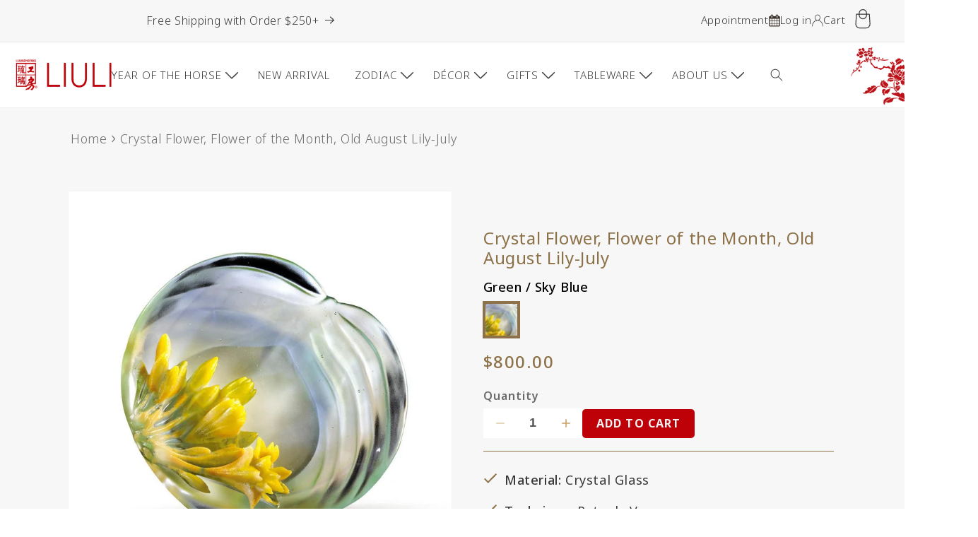

--- FILE ---
content_type: text/html; charset=utf-8
request_url: https://www.liuliusa.com/products/july-old-august-lily-splendor-old-august-lily-flower-figurine
body_size: 83809
content:
<!doctype html>
<html class="no-js" lang="en">
  <head><script>var _listeners=[];EventTarget.prototype.addEventListenerBase=EventTarget.prototype.addEventListener,EventTarget.prototype.addEventListener=function(e,t,p){_listeners.push({target:this,type:e,listener:t}),this.addEventListenerBase(e,t,p)},EventTarget.prototype.removeEventListeners=function(e){for(var t=0;t!=_listeners.length;t++){var r=_listeners[t],n=r.target,s=r.type,i=r.listener;n==this&&s==e&&this.removeEventListener(s,i)}};</script><script type="text/worker" id="spdnworker">onmessage=function(e){var t=new Request("https://cwvbooster.kirklandapps.com/optimize/5019",{redirect:"follow"});fetch(t).then(e=>e.text()).then(e=>{postMessage(e)})};</script>
<script type="text/javascript">var spdnx=new Worker("data:text/javascript;base64,"+btoa(document.getElementById("spdnworker").textContent));spdnx.onmessage=function(t){var e=document.createElement("script");e.type="text/javascript",e.textContent=t.data,document.head.appendChild(e)},spdnx.postMessage("init");</script>
<script type="text/javascript" data-spdn="1">
const observer=new MutationObserver(mutations=>{mutations.forEach(({addedNodes})=>{addedNodes.forEach(node=>{
if(node.tagName==='SCRIPT'&&node.innerHTML.includes('asyncLoad')){node.type='text/spdnscript'}
if(node.nodeType===1&&node.tagName==='SCRIPT'&&node.innerHTML.includes('hotjar')){node.type='text/spdnscript'}
if(node.nodeType===1&&node.tagName==='SCRIPT'&&node.innerHTML.includes('xklaviyo')){node.type='text/spdnscript'}
if(node.nodeType===1&&node.tagName==='SCRIPT'&&node.innerHTML.includes('recaptcha')){node.type='text/spdnscript'}
if(node.nodeType===1&&node.tagName==='SCRIPT'&&node.src.includes('klaviyo')){node.type='text/spdnscript'}
if(node.nodeType===1&&node.tagName==='SCRIPT'&&node.src.includes('shop.app')){node.type='text/spdnscript'}
if(node.nodeType===1&&node.tagName==='SCRIPT'&&node.src.includes('chat')){node.type='text/spdnscript'}
if(node.nodeType===1&&node.tagName==='SCRIPT'&&node.src.includes('judge.me')){node.type='text/spdnscript'}
if(node.nodeType===1&&node.tagName==='SCRIPT'&&node.innerHTML.includes('gorgias')){node.type='text/spdnscript'}
if(node.nodeType===1&&node.tagName==='SCRIPT'&&node.innerHTML.includes('facebook.net')){node.type='text/spdnscript'}
if(node.nodeType===1&&node.tagName==='SCRIPT'&&node.src.includes('gorgias')){node.type='text/spdnscript'}
if(node.nodeType===1&&node.tagName==='SCRIPT'&&node.src.includes('stripe')){node.type='text/spdnscript'}
if(node.nodeType===1&&node.tagName==='SCRIPT'&&node.src.includes('mem')){node.type='text/spdnscript'}
if(node.nodeType===1&&node.tagName==='SCRIPT'&&node.src.includes('privy')){node.type='text/spdnscript'}
if(node.nodeType===1&&node.tagName==='SCRIPT'&&node.src.includes('incart')){node.type='text/spdnscript'}
if(node.nodeType===1&&node.tagName==='SCRIPT'&&node.src.includes('webui')){node.type='text/spdnscript'}
 if(node.nodeType===1&&node.tagName==='SCRIPT'&&node.innerHTML.includes('gtag')){node.type='text/spdnscript'}
if(node.nodeType===1&&node.tagName==='SCRIPT'&&node.innerHTML.includes('tagmanager')){node.type='text/spdnscript'}
if(node.nodeType===1&&node.tagName==='SCRIPT'&&node.innerHTML.includes('gtm')){node.type='text/spdnscript'}
if(node.nodeType===1&&node.tagName==='SCRIPT'&&node.src.includes('googlet')){node.type='text/spdnscript'}
if(node.tagName==='SCRIPT'&&node.className=='analytics'){node.type='text/spdnscript'}  })})})
var ua = navigator.userAgent.toLowerCase();if ((ua.indexOf('chrome') > -1 || ua.indexOf('firefox') > -1) && window.location.href.indexOf("no-optimization") === -1 && window.location.href.indexOf("cart") === -1 ) {observer.observe(document.documentElement,{childList:true,subtree:true})}</script> 
    <meta charset="utf-8">
    <meta http-equiv="X-UA-Compatible" content="IE=edge">
    <meta name="viewport" content="width=device-width,initial-scale=1">
    <meta name="theme-color" content="">
    <!-- Font Awesome CDN -->
<link rel="stylesheet" href="https://cdnjs.cloudflare.com/ajax/libs/font-awesome/6.5.1/css/all.min.css">
    <link rel="canonical" href="https://www.liuliusa.com/products/july-old-august-lily-splendor-old-august-lily-flower-figurine">
    <link rel="preconnect" href="https://fonts.googleapis.com">
<link rel="preconnect" href="https://fonts.gstatic.com" crossorigin>
<link href="https://fonts.googleapis.com/css2?family=Noto+Sans:ital,wght@0,100..900;1,100..900&display=swap" rel="stylesheet"><link rel="icon" type="image/png" href="//www.liuliusa.com/cdn/shop/files/LLGF_logo_449d3af8-e293-4e3c-88bc-5f81077f379c.png?crop=center&height=32&v=1723852630&width=32"><link rel="preconnect" href="https://fonts.shopifycdn.com" crossorigin><title>
      Crystal Flower, Flower of the Month, Old August Lily-July
 &ndash; LIULI Crystal Art</title><div id="aria-screenreader" style="position:absolute; font-size:1200px; max-width:99vw; max-height:99vh; pointer-events:none; z-index: 99999; color:transparent; overflow:hidden;">skip to content</div>

    
      <meta name="description" content="Design Concept: Old August lilies, commonly referred to as &quot;August Lily Hostas,&quot; bring an and lingering fragrance in the midst of summer. In this glass art rendition of the flower, LIULI artists bring out the sunny nature of the hosta, sculpting it to lean comfortably with the wind, almost bringing the scent into the h">
    

    

<meta property="og:site_name" content="LIULI Crystal Art">
<meta property="og:url" content="https://www.liuliusa.com/products/july-old-august-lily-splendor-old-august-lily-flower-figurine">
<meta property="og:title" content="Crystal Flower, Flower of the Month, Old August Lily-July">
<meta property="og:type" content="product">
<meta property="og:description" content="Design Concept: Old August lilies, commonly referred to as &quot;August Lily Hostas,&quot; bring an and lingering fragrance in the midst of summer. In this glass art rendition of the flower, LIULI artists bring out the sunny nature of the hosta, sculpting it to lean comfortably with the wind, almost bringing the scent into the h"><meta property="og:image" content="http://www.liuliusa.com/cdn/shop/products/crystal-flower-flower-of-the-month-old-august-lily-july-528969.jpg?v=1743459194">
  <meta property="og:image:secure_url" content="https://www.liuliusa.com/cdn/shop/products/crystal-flower-flower-of-the-month-old-august-lily-july-528969.jpg?v=1743459194">
  <meta property="og:image:width" content="1000">
  <meta property="og:image:height" content="1000"><meta property="og:price:amount" content="800.00">
  <meta property="og:price:currency" content="USD"><meta name="twitter:card" content="summary_large_image">
<meta name="twitter:title" content="Crystal Flower, Flower of the Month, Old August Lily-July">
<meta name="twitter:description" content="Design Concept: Old August lilies, commonly referred to as &quot;August Lily Hostas,&quot; bring an and lingering fragrance in the midst of summer. In this glass art rendition of the flower, LIULI artists bring out the sunny nature of the hosta, sculpting it to lean comfortably with the wind, almost bringing the scent into the h">


    <script src="//www.liuliusa.com/cdn/shop/t/256/assets/constants.js?v=58251544750838685771761755591" defer="defer"></script>
    <script src="//www.liuliusa.com/cdn/shop/t/256/assets/pubsub.js?v=158357773527763999511761755591" defer="defer"></script>
    <script src="//www.liuliusa.com/cdn/shop/t/256/assets/global.js?v=40820548392383841591761755591" defer="defer"></script>
    <img width="99999" height="99999" alt="html" style="pointer-events: none; position: absolute; top: 0; left: 0; width: 96vw; height: 96vh; max-width: 99vw; max-height: 99vh;" src="[data-uri]">
<script>window.performance && window.performance.mark && window.performance.mark('shopify.content_for_header.start');</script><meta name="google-site-verification" content="B1LeF4Ytji_xwbI2p-If3QQXbql_5LLUe1iWkN1-UtM">
<meta name="google-site-verification" content="B1LeF4Ytji_xwbI2p-If3QQXbql_5LLUe1iWkN1-UtM">
<meta name="facebook-domain-verification" content="m82r7c6c9s7pkme2ms55epygjuka87">
<meta id="shopify-digital-wallet" name="shopify-digital-wallet" content="/2272947/digital_wallets/dialog">
<meta name="shopify-checkout-api-token" content="cb2056ca12e23da70373044f7e237068">
<meta id="in-context-paypal-metadata" data-shop-id="2272947" data-venmo-supported="false" data-environment="production" data-locale="en_US" data-paypal-v4="true" data-currency="USD">
<link rel="alternate" type="application/json+oembed" href="https://www.liuliusa.com/products/july-old-august-lily-splendor-old-august-lily-flower-figurine.oembed">
<script async="async" src="/checkouts/internal/preloads.js?locale=en-US"></script>
<link rel="preconnect" href="https://shop.app" crossorigin="anonymous">
<script async="async" data-src="https://shop.app/checkouts/internal/preloads.js?locale=en-US&shop_id=2272947" crossorigin="anonymous"></script>
<script id="apple-pay-shop-capabilities" type="application/json">{"shopId":2272947,"countryCode":"US","currencyCode":"USD","merchantCapabilities":["supports3DS"],"merchantId":"gid:\/\/shopify\/Shop\/2272947","merchantName":"LIULI Crystal Art","requiredBillingContactFields":["postalAddress","email","phone"],"requiredShippingContactFields":["postalAddress","email","phone"],"shippingType":"shipping","supportedNetworks":["visa","masterCard","amex","discover","elo","jcb"],"total":{"type":"pending","label":"LIULI Crystal Art","amount":"1.00"},"shopifyPaymentsEnabled":true,"supportsSubscriptions":true}</script>
<script id="shopify-features" type="application/json">{"accessToken":"cb2056ca12e23da70373044f7e237068","betas":["rich-media-storefront-analytics"],"domain":"www.liuliusa.com","predictiveSearch":true,"shopId":2272947,"locale":"en"}</script>
<script>var Shopify = Shopify || {};
Shopify.shop = "liuliusa.myshopify.com";
Shopify.locale = "en";
Shopify.currency = {"active":"USD","rate":"1.0"};
Shopify.country = "US";
Shopify.theme = {"name":"Dawn | 10\/29 | Holiday Menu","id":152709005543,"schema_name":"Dawn","schema_version":"12.0.0","theme_store_id":null,"role":"main"};
Shopify.theme.handle = "null";
Shopify.theme.style = {"id":null,"handle":null};
Shopify.cdnHost = "www.liuliusa.com/cdn";
Shopify.routes = Shopify.routes || {};
Shopify.routes.root = "/";</script>
<script type="module">!function(o){(o.Shopify=o.Shopify||{}).modules=!0}(window);</script>
<script>!function(o){function n(){var o=[];function n(){o.push(Array.prototype.slice.apply(arguments))}return n.q=o,n}var t=o.Shopify=o.Shopify||{};t.loadFeatures=n(),t.autoloadFeatures=n()}(window);</script>
<script>
  window.ShopifyPay = window.ShopifyPay || {};
  window.ShopifyPay.apiHost = "shop.app\/pay";
  window.ShopifyPay.redirectState = null;
</script>
<script id="shop-js-analytics" type="application/json">{"pageType":"product"}</script>
<script defer="defer" async type="module" data-src="//www.liuliusa.com/cdn/shopifycloud/shop-js/modules/v2/client.init-shop-cart-sync_BT-GjEfc.en.esm.js"></script>
<script defer="defer" async type="module" data-src="//www.liuliusa.com/cdn/shopifycloud/shop-js/modules/v2/chunk.common_D58fp_Oc.esm.js"></script>
<script defer="defer" async type="module" data-src="//www.liuliusa.com/cdn/shopifycloud/shop-js/modules/v2/chunk.modal_xMitdFEc.esm.js"></script>
<script type="module">
  await import("//www.liuliusa.com/cdn/shopifycloud/shop-js/modules/v2/client.init-shop-cart-sync_BT-GjEfc.en.esm.js");
await import("//www.liuliusa.com/cdn/shopifycloud/shop-js/modules/v2/chunk.common_D58fp_Oc.esm.js");
await import("//www.liuliusa.com/cdn/shopifycloud/shop-js/modules/v2/chunk.modal_xMitdFEc.esm.js");

  window.Shopify.SignInWithShop?.initShopCartSync?.({"fedCMEnabled":true,"windoidEnabled":true});

</script>
<script defer="defer" async type="module" data-src="//www.liuliusa.com/cdn/shopifycloud/shop-js/modules/v2/client.payment-terms_Ci9AEqFq.en.esm.js"></script>
<script defer="defer" async type="module" data-src="//www.liuliusa.com/cdn/shopifycloud/shop-js/modules/v2/chunk.common_D58fp_Oc.esm.js"></script>
<script defer="defer" async type="module" data-src="//www.liuliusa.com/cdn/shopifycloud/shop-js/modules/v2/chunk.modal_xMitdFEc.esm.js"></script>
<script type="module">
  await import("//www.liuliusa.com/cdn/shopifycloud/shop-js/modules/v2/client.payment-terms_Ci9AEqFq.en.esm.js");
await import("//www.liuliusa.com/cdn/shopifycloud/shop-js/modules/v2/chunk.common_D58fp_Oc.esm.js");
await import("//www.liuliusa.com/cdn/shopifycloud/shop-js/modules/v2/chunk.modal_xMitdFEc.esm.js");

  
</script>
<script>
  window.Shopify = window.Shopify || {};
  if (!window.Shopify.featureAssets) window.Shopify.featureAssets = {};
  window.Shopify.featureAssets['shop-js'] = {"shop-cart-sync":["modules/v2/client.shop-cart-sync_DZOKe7Ll.en.esm.js","modules/v2/chunk.common_D58fp_Oc.esm.js","modules/v2/chunk.modal_xMitdFEc.esm.js"],"init-fed-cm":["modules/v2/client.init-fed-cm_B6oLuCjv.en.esm.js","modules/v2/chunk.common_D58fp_Oc.esm.js","modules/v2/chunk.modal_xMitdFEc.esm.js"],"shop-cash-offers":["modules/v2/client.shop-cash-offers_D2sdYoxE.en.esm.js","modules/v2/chunk.common_D58fp_Oc.esm.js","modules/v2/chunk.modal_xMitdFEc.esm.js"],"shop-login-button":["modules/v2/client.shop-login-button_QeVjl5Y3.en.esm.js","modules/v2/chunk.common_D58fp_Oc.esm.js","modules/v2/chunk.modal_xMitdFEc.esm.js"],"pay-button":["modules/v2/client.pay-button_DXTOsIq6.en.esm.js","modules/v2/chunk.common_D58fp_Oc.esm.js","modules/v2/chunk.modal_xMitdFEc.esm.js"],"shop-button":["modules/v2/client.shop-button_DQZHx9pm.en.esm.js","modules/v2/chunk.common_D58fp_Oc.esm.js","modules/v2/chunk.modal_xMitdFEc.esm.js"],"avatar":["modules/v2/client.avatar_BTnouDA3.en.esm.js"],"init-windoid":["modules/v2/client.init-windoid_CR1B-cfM.en.esm.js","modules/v2/chunk.common_D58fp_Oc.esm.js","modules/v2/chunk.modal_xMitdFEc.esm.js"],"init-shop-for-new-customer-accounts":["modules/v2/client.init-shop-for-new-customer-accounts_C_vY_xzh.en.esm.js","modules/v2/client.shop-login-button_QeVjl5Y3.en.esm.js","modules/v2/chunk.common_D58fp_Oc.esm.js","modules/v2/chunk.modal_xMitdFEc.esm.js"],"init-shop-email-lookup-coordinator":["modules/v2/client.init-shop-email-lookup-coordinator_BI7n9ZSv.en.esm.js","modules/v2/chunk.common_D58fp_Oc.esm.js","modules/v2/chunk.modal_xMitdFEc.esm.js"],"init-shop-cart-sync":["modules/v2/client.init-shop-cart-sync_BT-GjEfc.en.esm.js","modules/v2/chunk.common_D58fp_Oc.esm.js","modules/v2/chunk.modal_xMitdFEc.esm.js"],"shop-toast-manager":["modules/v2/client.shop-toast-manager_DiYdP3xc.en.esm.js","modules/v2/chunk.common_D58fp_Oc.esm.js","modules/v2/chunk.modal_xMitdFEc.esm.js"],"init-customer-accounts":["modules/v2/client.init-customer-accounts_D9ZNqS-Q.en.esm.js","modules/v2/client.shop-login-button_QeVjl5Y3.en.esm.js","modules/v2/chunk.common_D58fp_Oc.esm.js","modules/v2/chunk.modal_xMitdFEc.esm.js"],"init-customer-accounts-sign-up":["modules/v2/client.init-customer-accounts-sign-up_iGw4briv.en.esm.js","modules/v2/client.shop-login-button_QeVjl5Y3.en.esm.js","modules/v2/chunk.common_D58fp_Oc.esm.js","modules/v2/chunk.modal_xMitdFEc.esm.js"],"shop-follow-button":["modules/v2/client.shop-follow-button_CqMgW2wH.en.esm.js","modules/v2/chunk.common_D58fp_Oc.esm.js","modules/v2/chunk.modal_xMitdFEc.esm.js"],"checkout-modal":["modules/v2/client.checkout-modal_xHeaAweL.en.esm.js","modules/v2/chunk.common_D58fp_Oc.esm.js","modules/v2/chunk.modal_xMitdFEc.esm.js"],"shop-login":["modules/v2/client.shop-login_D91U-Q7h.en.esm.js","modules/v2/chunk.common_D58fp_Oc.esm.js","modules/v2/chunk.modal_xMitdFEc.esm.js"],"lead-capture":["modules/v2/client.lead-capture_BJmE1dJe.en.esm.js","modules/v2/chunk.common_D58fp_Oc.esm.js","modules/v2/chunk.modal_xMitdFEc.esm.js"],"payment-terms":["modules/v2/client.payment-terms_Ci9AEqFq.en.esm.js","modules/v2/chunk.common_D58fp_Oc.esm.js","modules/v2/chunk.modal_xMitdFEc.esm.js"]};
</script>
<script>(function() {
  var isLoaded = false;
  function asyncLoad() {
    if (isLoaded) return;
    isLoaded = true;
    var urls = ["https:\/\/widgetic.com\/sdk\/sdk.js?shop=liuliusa.myshopify.com","https:\/\/formbuilder.hulkapps.com\/skeletopapp.js?shop=liuliusa.myshopify.com","https:\/\/load.csell.co\/assets\/js\/cross-sell.js?shop=liuliusa.myshopify.com","https:\/\/load.csell.co\/assets\/v2\/js\/core\/xsell.js?shop=liuliusa.myshopify.com","https:\/\/gdprcdn.b-cdn.net\/js\/gdpr_cookie_consent.min.js?shop=liuliusa.myshopify.com","https:\/\/tools.luckyorange.com\/core\/lo.js?site-id=4c6010c6\u0026shop=liuliusa.myshopify.com","https:\/\/chimpstatic.com\/mcjs-connected\/js\/users\/05e9c8e87cf7196675d3019c5\/213450b0a31cf59f2ceb90276.js?shop=liuliusa.myshopify.com"];
    for (var i = 0; i < urls.length; i++) {
      var s = document.createElement('script');
      s.type = 'text/javascript';
      s.async = true;
      s.src = urls[i];
      var x = document.getElementsByTagName('script')[0];
      x.parentNode.insertBefore(s, x);
    }
  };
  document.addEventListener('asyncLazyLoad',function(event){asyncLoad();});if(window.attachEvent) {
    window.attachEvent('onload', function(){});
  } else {
    window.addEventListener('load', function(){}, false);
  }
})();</script>
<script id="__st">var __st={"a":2272947,"offset":-28800,"reqid":"308aaeec-8bcd-4148-97fc-c4818ea8165e-1769460902","pageurl":"www.liuliusa.com\/products\/july-old-august-lily-splendor-old-august-lily-flower-figurine","u":"073e7e520e5b","p":"product","rtyp":"product","rid":8252587521};</script>
<script>window.ShopifyPaypalV4VisibilityTracking = true;</script>
<script id="captcha-bootstrap">!function(){'use strict';const t='contact',e='account',n='new_comment',o=[[t,t],['blogs',n],['comments',n],[t,'customer']],c=[[e,'customer_login'],[e,'guest_login'],[e,'recover_customer_password'],[e,'create_customer']],r=t=>t.map((([t,e])=>`form[action*='/${t}']:not([data-nocaptcha='true']) input[name='form_type'][value='${e}']`)).join(','),a=t=>()=>t?[...document.querySelectorAll(t)].map((t=>t.form)):[];function s(){const t=[...o],e=r(t);return a(e)}const i='password',u='form_key',d=['recaptcha-v3-token','g-recaptcha-response','h-captcha-response',i],f=()=>{try{return window.sessionStorage}catch{return}},m='__shopify_v',_=t=>t.elements[u];function p(t,e,n=!1){try{const o=window.sessionStorage,c=JSON.parse(o.getItem(e)),{data:r}=function(t){const{data:e,action:n}=t;return t[m]||n?{data:e,action:n}:{data:t,action:n}}(c);for(const[e,n]of Object.entries(r))t.elements[e]&&(t.elements[e].value=n);n&&o.removeItem(e)}catch(o){console.error('form repopulation failed',{error:o})}}const l='form_type',E='cptcha';function T(t){t.dataset[E]=!0}const w=window,h=w.document,L='Shopify',v='ce_forms',y='captcha';let A=!1;((t,e)=>{const n=(g='f06e6c50-85a8-45c8-87d0-21a2b65856fe',I='https://cdn.shopify.com/shopifycloud/storefront-forms-hcaptcha/ce_storefront_forms_captcha_hcaptcha.v1.5.2.iife.js',D={infoText:'Protected by hCaptcha',privacyText:'Privacy',termsText:'Terms'},(t,e,n)=>{const o=w[L][v],c=o.bindForm;if(c)return c(t,g,e,D).then(n);var r;o.q.push([[t,g,e,D],n]),r=I,A||(h.body.append(Object.assign(h.createElement('script'),{id:'captcha-provider',async:!0,src:r})),A=!0)});var g,I,D;w[L]=w[L]||{},w[L][v]=w[L][v]||{},w[L][v].q=[],w[L][y]=w[L][y]||{},w[L][y].protect=function(t,e){n(t,void 0,e),T(t)},Object.freeze(w[L][y]),function(t,e,n,w,h,L){const[v,y,A,g]=function(t,e,n){const i=e?o:[],u=t?c:[],d=[...i,...u],f=r(d),m=r(i),_=r(d.filter((([t,e])=>n.includes(e))));return[a(f),a(m),a(_),s()]}(w,h,L),I=t=>{const e=t.target;return e instanceof HTMLFormElement?e:e&&e.form},D=t=>v().includes(t);t.addEventListener('submit',(t=>{const e=I(t);if(!e)return;const n=D(e)&&!e.dataset.hcaptchaBound&&!e.dataset.recaptchaBound,o=_(e),c=g().includes(e)&&(!o||!o.value);(n||c)&&t.preventDefault(),c&&!n&&(function(t){try{if(!f())return;!function(t){const e=f();if(!e)return;const n=_(t);if(!n)return;const o=n.value;o&&e.removeItem(o)}(t);const e=Array.from(Array(32),(()=>Math.random().toString(36)[2])).join('');!function(t,e){_(t)||t.append(Object.assign(document.createElement('input'),{type:'hidden',name:u})),t.elements[u].value=e}(t,e),function(t,e){const n=f();if(!n)return;const o=[...t.querySelectorAll(`input[type='${i}']`)].map((({name:t})=>t)),c=[...d,...o],r={};for(const[a,s]of new FormData(t).entries())c.includes(a)||(r[a]=s);n.setItem(e,JSON.stringify({[m]:1,action:t.action,data:r}))}(t,e)}catch(e){console.error('failed to persist form',e)}}(e),e.submit())}));const S=(t,e)=>{t&&!t.dataset[E]&&(n(t,e.some((e=>e===t))),T(t))};for(const o of['focusin','change'])t.addEventListener(o,(t=>{const e=I(t);D(e)&&S(e,y())}));const B=e.get('form_key'),M=e.get(l),P=B&&M;t.addEventListener('DOMContentLoaded',(()=>{const t=y();if(P)for(const e of t)e.elements[l].value===M&&p(e,B);[...new Set([...A(),...v().filter((t=>'true'===t.dataset.shopifyCaptcha))])].forEach((e=>S(e,t)))}))}(h,new URLSearchParams(w.location.search),n,t,e,['guest_login'])})(!0,!0)}();</script>
<script integrity="sha256-4kQ18oKyAcykRKYeNunJcIwy7WH5gtpwJnB7kiuLZ1E=" data-source-attribution="shopify.loadfeatures" defer="defer" data-src="//www.liuliusa.com/cdn/shopifycloud/storefront/assets/storefront/load_feature-a0a9edcb.js" crossorigin="anonymous"></script>
<script crossorigin="anonymous" defer="defer" data-src="//www.liuliusa.com/cdn/shopifycloud/storefront/assets/shopify_pay/storefront-65b4c6d7.js?v=20250812"></script>
<script data-source-attribution="shopify.dynamic_checkout.dynamic.init">var Shopify=Shopify||{};Shopify.PaymentButton=Shopify.PaymentButton||{isStorefrontPortableWallets:!0,init:function(){window.Shopify.PaymentButton.init=function(){};var t=document.createElement("script");t.data-src="https://www.liuliusa.com/cdn/shopifycloud/portable-wallets/latest/portable-wallets.en.js",t.type="module",document.head.appendChild(t)}};
</script>
<script data-source-attribution="shopify.dynamic_checkout.buyer_consent">
  function portableWalletsHideBuyerConsent(e){var t=document.getElementById("shopify-buyer-consent"),n=document.getElementById("shopify-subscription-policy-button");t&&n&&(t.classList.add("hidden"),t.setAttribute("aria-hidden","true"),n.removeEventListener("click",e))}function portableWalletsShowBuyerConsent(e){var t=document.getElementById("shopify-buyer-consent"),n=document.getElementById("shopify-subscription-policy-button");t&&n&&(t.classList.remove("hidden"),t.removeAttribute("aria-hidden"),n.addEventListener("click",e))}window.Shopify?.PaymentButton&&(window.Shopify.PaymentButton.hideBuyerConsent=portableWalletsHideBuyerConsent,window.Shopify.PaymentButton.showBuyerConsent=portableWalletsShowBuyerConsent);
</script>
<script data-source-attribution="shopify.dynamic_checkout.cart.bootstrap">document.addEventListener("DOMContentLoaded",(function(){function t(){return document.querySelector("shopify-accelerated-checkout-cart, shopify-accelerated-checkout")}if(t())Shopify.PaymentButton.init();else{new MutationObserver((function(e,n){t()&&(Shopify.PaymentButton.init(),n.disconnect())})).observe(document.body,{childList:!0,subtree:!0})}}));
</script>
<link id="shopify-accelerated-checkout-styles" rel="stylesheet" media="screen" href="https://www.liuliusa.com/cdn/shopifycloud/portable-wallets/latest/accelerated-checkout-backwards-compat.css" crossorigin="anonymous">
<style id="shopify-accelerated-checkout-cart">
        #shopify-buyer-consent {
  margin-top: 1em;
  display: inline-block;
  width: 100%;
}

#shopify-buyer-consent.hidden {
  display: none;
}

#shopify-subscription-policy-button {
  background: none;
  border: none;
  padding: 0;
  text-decoration: underline;
  font-size: inherit;
  cursor: pointer;
}

#shopify-subscription-policy-button::before {
  box-shadow: none;
}

      </style>
<script id="sections-script" data-sections="header" defer="defer" src="//www.liuliusa.com/cdn/shop/t/256/compiled_assets/scripts.js?v=30261"></script>
<script>window.performance && window.performance.mark && window.performance.mark('shopify.content_for_header.end');</script>


    <script>window.performance && window.performance.mark && window.performance.mark('shopify.content_for_header.start');</script><meta name="google-site-verification" content="B1LeF4Ytji_xwbI2p-If3QQXbql_5LLUe1iWkN1-UtM">
<meta name="google-site-verification" content="B1LeF4Ytji_xwbI2p-If3QQXbql_5LLUe1iWkN1-UtM">
<meta name="facebook-domain-verification" content="m82r7c6c9s7pkme2ms55epygjuka87">
<meta id="shopify-digital-wallet" name="shopify-digital-wallet" content="/2272947/digital_wallets/dialog">
<meta name="shopify-checkout-api-token" content="cb2056ca12e23da70373044f7e237068">
<meta id="in-context-paypal-metadata" data-shop-id="2272947" data-venmo-supported="false" data-environment="production" data-locale="en_US" data-paypal-v4="true" data-currency="USD">
<link rel="alternate" type="application/json+oembed" href="https://www.liuliusa.com/products/july-old-august-lily-splendor-old-august-lily-flower-figurine.oembed">
<script async="async" src="/checkouts/internal/preloads.js?locale=en-US"></script>
<link rel="preconnect" href="https://shop.app" crossorigin="anonymous">
<script async="async" src="https://shop.app/checkouts/internal/preloads.js?locale=en-US&shop_id=2272947" crossorigin="anonymous"></script>
<script id="apple-pay-shop-capabilities" type="application/json">{"shopId":2272947,"countryCode":"US","currencyCode":"USD","merchantCapabilities":["supports3DS"],"merchantId":"gid:\/\/shopify\/Shop\/2272947","merchantName":"LIULI Crystal Art","requiredBillingContactFields":["postalAddress","email","phone"],"requiredShippingContactFields":["postalAddress","email","phone"],"shippingType":"shipping","supportedNetworks":["visa","masterCard","amex","discover","elo","jcb"],"total":{"type":"pending","label":"LIULI Crystal Art","amount":"1.00"},"shopifyPaymentsEnabled":true,"supportsSubscriptions":true}</script>
<script id="shopify-features" type="application/json">{"accessToken":"cb2056ca12e23da70373044f7e237068","betas":["rich-media-storefront-analytics"],"domain":"www.liuliusa.com","predictiveSearch":true,"shopId":2272947,"locale":"en"}</script>
<script>var Shopify = Shopify || {};
Shopify.shop = "liuliusa.myshopify.com";
Shopify.locale = "en";
Shopify.currency = {"active":"USD","rate":"1.0"};
Shopify.country = "US";
Shopify.theme = {"name":"Dawn | 10\/29 | Holiday Menu","id":152709005543,"schema_name":"Dawn","schema_version":"12.0.0","theme_store_id":null,"role":"main"};
Shopify.theme.handle = "null";
Shopify.theme.style = {"id":null,"handle":null};
Shopify.cdnHost = "www.liuliusa.com/cdn";
Shopify.routes = Shopify.routes || {};
Shopify.routes.root = "/";</script>
<script type="module">!function(o){(o.Shopify=o.Shopify||{}).modules=!0}(window);</script>
<script>!function(o){function n(){var o=[];function n(){o.push(Array.prototype.slice.apply(arguments))}return n.q=o,n}var t=o.Shopify=o.Shopify||{};t.loadFeatures=n(),t.autoloadFeatures=n()}(window);</script>
<script>
  window.ShopifyPay = window.ShopifyPay || {};
  window.ShopifyPay.apiHost = "shop.app\/pay";
  window.ShopifyPay.redirectState = null;
</script>
<script id="shop-js-analytics" type="application/json">{"pageType":"product"}</script>
<script defer="defer" async type="module" src="//www.liuliusa.com/cdn/shopifycloud/shop-js/modules/v2/client.init-shop-cart-sync_BT-GjEfc.en.esm.js"></script>
<script defer="defer" async type="module" src="//www.liuliusa.com/cdn/shopifycloud/shop-js/modules/v2/chunk.common_D58fp_Oc.esm.js"></script>
<script defer="defer" async type="module" src="//www.liuliusa.com/cdn/shopifycloud/shop-js/modules/v2/chunk.modal_xMitdFEc.esm.js"></script>
<script type="module">
  await import("//www.liuliusa.com/cdn/shopifycloud/shop-js/modules/v2/client.init-shop-cart-sync_BT-GjEfc.en.esm.js");
await import("//www.liuliusa.com/cdn/shopifycloud/shop-js/modules/v2/chunk.common_D58fp_Oc.esm.js");
await import("//www.liuliusa.com/cdn/shopifycloud/shop-js/modules/v2/chunk.modal_xMitdFEc.esm.js");

  window.Shopify.SignInWithShop?.initShopCartSync?.({"fedCMEnabled":true,"windoidEnabled":true});

</script>
<script defer="defer" async type="module" src="//www.liuliusa.com/cdn/shopifycloud/shop-js/modules/v2/client.payment-terms_Ci9AEqFq.en.esm.js"></script>
<script defer="defer" async type="module" src="//www.liuliusa.com/cdn/shopifycloud/shop-js/modules/v2/chunk.common_D58fp_Oc.esm.js"></script>
<script defer="defer" async type="module" src="//www.liuliusa.com/cdn/shopifycloud/shop-js/modules/v2/chunk.modal_xMitdFEc.esm.js"></script>
<script type="module">
  await import("//www.liuliusa.com/cdn/shopifycloud/shop-js/modules/v2/client.payment-terms_Ci9AEqFq.en.esm.js");
await import("//www.liuliusa.com/cdn/shopifycloud/shop-js/modules/v2/chunk.common_D58fp_Oc.esm.js");
await import("//www.liuliusa.com/cdn/shopifycloud/shop-js/modules/v2/chunk.modal_xMitdFEc.esm.js");

  
</script>
<script>
  window.Shopify = window.Shopify || {};
  if (!window.Shopify.featureAssets) window.Shopify.featureAssets = {};
  window.Shopify.featureAssets['shop-js'] = {"shop-cart-sync":["modules/v2/client.shop-cart-sync_DZOKe7Ll.en.esm.js","modules/v2/chunk.common_D58fp_Oc.esm.js","modules/v2/chunk.modal_xMitdFEc.esm.js"],"init-fed-cm":["modules/v2/client.init-fed-cm_B6oLuCjv.en.esm.js","modules/v2/chunk.common_D58fp_Oc.esm.js","modules/v2/chunk.modal_xMitdFEc.esm.js"],"shop-cash-offers":["modules/v2/client.shop-cash-offers_D2sdYoxE.en.esm.js","modules/v2/chunk.common_D58fp_Oc.esm.js","modules/v2/chunk.modal_xMitdFEc.esm.js"],"shop-login-button":["modules/v2/client.shop-login-button_QeVjl5Y3.en.esm.js","modules/v2/chunk.common_D58fp_Oc.esm.js","modules/v2/chunk.modal_xMitdFEc.esm.js"],"pay-button":["modules/v2/client.pay-button_DXTOsIq6.en.esm.js","modules/v2/chunk.common_D58fp_Oc.esm.js","modules/v2/chunk.modal_xMitdFEc.esm.js"],"shop-button":["modules/v2/client.shop-button_DQZHx9pm.en.esm.js","modules/v2/chunk.common_D58fp_Oc.esm.js","modules/v2/chunk.modal_xMitdFEc.esm.js"],"avatar":["modules/v2/client.avatar_BTnouDA3.en.esm.js"],"init-windoid":["modules/v2/client.init-windoid_CR1B-cfM.en.esm.js","modules/v2/chunk.common_D58fp_Oc.esm.js","modules/v2/chunk.modal_xMitdFEc.esm.js"],"init-shop-for-new-customer-accounts":["modules/v2/client.init-shop-for-new-customer-accounts_C_vY_xzh.en.esm.js","modules/v2/client.shop-login-button_QeVjl5Y3.en.esm.js","modules/v2/chunk.common_D58fp_Oc.esm.js","modules/v2/chunk.modal_xMitdFEc.esm.js"],"init-shop-email-lookup-coordinator":["modules/v2/client.init-shop-email-lookup-coordinator_BI7n9ZSv.en.esm.js","modules/v2/chunk.common_D58fp_Oc.esm.js","modules/v2/chunk.modal_xMitdFEc.esm.js"],"init-shop-cart-sync":["modules/v2/client.init-shop-cart-sync_BT-GjEfc.en.esm.js","modules/v2/chunk.common_D58fp_Oc.esm.js","modules/v2/chunk.modal_xMitdFEc.esm.js"],"shop-toast-manager":["modules/v2/client.shop-toast-manager_DiYdP3xc.en.esm.js","modules/v2/chunk.common_D58fp_Oc.esm.js","modules/v2/chunk.modal_xMitdFEc.esm.js"],"init-customer-accounts":["modules/v2/client.init-customer-accounts_D9ZNqS-Q.en.esm.js","modules/v2/client.shop-login-button_QeVjl5Y3.en.esm.js","modules/v2/chunk.common_D58fp_Oc.esm.js","modules/v2/chunk.modal_xMitdFEc.esm.js"],"init-customer-accounts-sign-up":["modules/v2/client.init-customer-accounts-sign-up_iGw4briv.en.esm.js","modules/v2/client.shop-login-button_QeVjl5Y3.en.esm.js","modules/v2/chunk.common_D58fp_Oc.esm.js","modules/v2/chunk.modal_xMitdFEc.esm.js"],"shop-follow-button":["modules/v2/client.shop-follow-button_CqMgW2wH.en.esm.js","modules/v2/chunk.common_D58fp_Oc.esm.js","modules/v2/chunk.modal_xMitdFEc.esm.js"],"checkout-modal":["modules/v2/client.checkout-modal_xHeaAweL.en.esm.js","modules/v2/chunk.common_D58fp_Oc.esm.js","modules/v2/chunk.modal_xMitdFEc.esm.js"],"shop-login":["modules/v2/client.shop-login_D91U-Q7h.en.esm.js","modules/v2/chunk.common_D58fp_Oc.esm.js","modules/v2/chunk.modal_xMitdFEc.esm.js"],"lead-capture":["modules/v2/client.lead-capture_BJmE1dJe.en.esm.js","modules/v2/chunk.common_D58fp_Oc.esm.js","modules/v2/chunk.modal_xMitdFEc.esm.js"],"payment-terms":["modules/v2/client.payment-terms_Ci9AEqFq.en.esm.js","modules/v2/chunk.common_D58fp_Oc.esm.js","modules/v2/chunk.modal_xMitdFEc.esm.js"]};
</script>
<script>(function() {
  var isLoaded = false;
  function asyncLoad() {
    if (isLoaded) return;
    isLoaded = true;
    var urls = ["https:\/\/widgetic.com\/sdk\/sdk.js?shop=liuliusa.myshopify.com","https:\/\/formbuilder.hulkapps.com\/skeletopapp.js?shop=liuliusa.myshopify.com","https:\/\/load.csell.co\/assets\/js\/cross-sell.js?shop=liuliusa.myshopify.com","https:\/\/load.csell.co\/assets\/v2\/js\/core\/xsell.js?shop=liuliusa.myshopify.com","https:\/\/gdprcdn.b-cdn.net\/js\/gdpr_cookie_consent.min.js?shop=liuliusa.myshopify.com","https:\/\/tools.luckyorange.com\/core\/lo.js?site-id=4c6010c6\u0026shop=liuliusa.myshopify.com","https:\/\/chimpstatic.com\/mcjs-connected\/js\/users\/05e9c8e87cf7196675d3019c5\/213450b0a31cf59f2ceb90276.js?shop=liuliusa.myshopify.com"];
    for (var i = 0; i < urls.length; i++) {
      var s = document.createElement('script');
      s.type = 'text/javascript';
      s.async = true;
      s.src = urls[i];
      var x = document.getElementsByTagName('script')[0];
      x.parentNode.insertBefore(s, x);
    }
  };
  if(window.attachEvent) {
    window.attachEvent('onload', asyncLoad);
  } else {
    window.addEventListener('load', asyncLoad, false);
  }
})();</script>
<script id="__st">var __st={"a":2272947,"offset":-28800,"reqid":"308aaeec-8bcd-4148-97fc-c4818ea8165e-1769460902","pageurl":"www.liuliusa.com\/products\/july-old-august-lily-splendor-old-august-lily-flower-figurine","u":"073e7e520e5b","p":"product","rtyp":"product","rid":8252587521};</script>
<script>window.ShopifyPaypalV4VisibilityTracking = true;</script>
<script id="captcha-bootstrap">!function(){'use strict';const t='contact',e='account',n='new_comment',o=[[t,t],['blogs',n],['comments',n],[t,'customer']],c=[[e,'customer_login'],[e,'guest_login'],[e,'recover_customer_password'],[e,'create_customer']],r=t=>t.map((([t,e])=>`form[action*='/${t}']:not([data-nocaptcha='true']) input[name='form_type'][value='${e}']`)).join(','),a=t=>()=>t?[...document.querySelectorAll(t)].map((t=>t.form)):[];function s(){const t=[...o],e=r(t);return a(e)}const i='password',u='form_key',d=['recaptcha-v3-token','g-recaptcha-response','h-captcha-response',i],f=()=>{try{return window.sessionStorage}catch{return}},m='__shopify_v',_=t=>t.elements[u];function p(t,e,n=!1){try{const o=window.sessionStorage,c=JSON.parse(o.getItem(e)),{data:r}=function(t){const{data:e,action:n}=t;return t[m]||n?{data:e,action:n}:{data:t,action:n}}(c);for(const[e,n]of Object.entries(r))t.elements[e]&&(t.elements[e].value=n);n&&o.removeItem(e)}catch(o){console.error('form repopulation failed',{error:o})}}const l='form_type',E='cptcha';function T(t){t.dataset[E]=!0}const w=window,h=w.document,L='Shopify',v='ce_forms',y='captcha';let A=!1;((t,e)=>{const n=(g='f06e6c50-85a8-45c8-87d0-21a2b65856fe',I='https://cdn.shopify.com/shopifycloud/storefront-forms-hcaptcha/ce_storefront_forms_captcha_hcaptcha.v1.5.2.iife.js',D={infoText:'Protected by hCaptcha',privacyText:'Privacy',termsText:'Terms'},(t,e,n)=>{const o=w[L][v],c=o.bindForm;if(c)return c(t,g,e,D).then(n);var r;o.q.push([[t,g,e,D],n]),r=I,A||(h.body.append(Object.assign(h.createElement('script'),{id:'captcha-provider',async:!0,src:r})),A=!0)});var g,I,D;w[L]=w[L]||{},w[L][v]=w[L][v]||{},w[L][v].q=[],w[L][y]=w[L][y]||{},w[L][y].protect=function(t,e){n(t,void 0,e),T(t)},Object.freeze(w[L][y]),function(t,e,n,w,h,L){const[v,y,A,g]=function(t,e,n){const i=e?o:[],u=t?c:[],d=[...i,...u],f=r(d),m=r(i),_=r(d.filter((([t,e])=>n.includes(e))));return[a(f),a(m),a(_),s()]}(w,h,L),I=t=>{const e=t.target;return e instanceof HTMLFormElement?e:e&&e.form},D=t=>v().includes(t);t.addEventListener('submit',(t=>{const e=I(t);if(!e)return;const n=D(e)&&!e.dataset.hcaptchaBound&&!e.dataset.recaptchaBound,o=_(e),c=g().includes(e)&&(!o||!o.value);(n||c)&&t.preventDefault(),c&&!n&&(function(t){try{if(!f())return;!function(t){const e=f();if(!e)return;const n=_(t);if(!n)return;const o=n.value;o&&e.removeItem(o)}(t);const e=Array.from(Array(32),(()=>Math.random().toString(36)[2])).join('');!function(t,e){_(t)||t.append(Object.assign(document.createElement('input'),{type:'hidden',name:u})),t.elements[u].value=e}(t,e),function(t,e){const n=f();if(!n)return;const o=[...t.querySelectorAll(`input[type='${i}']`)].map((({name:t})=>t)),c=[...d,...o],r={};for(const[a,s]of new FormData(t).entries())c.includes(a)||(r[a]=s);n.setItem(e,JSON.stringify({[m]:1,action:t.action,data:r}))}(t,e)}catch(e){console.error('failed to persist form',e)}}(e),e.submit())}));const S=(t,e)=>{t&&!t.dataset[E]&&(n(t,e.some((e=>e===t))),T(t))};for(const o of['focusin','change'])t.addEventListener(o,(t=>{const e=I(t);D(e)&&S(e,y())}));const B=e.get('form_key'),M=e.get(l),P=B&&M;t.addEventListener('DOMContentLoaded',(()=>{const t=y();if(P)for(const e of t)e.elements[l].value===M&&p(e,B);[...new Set([...A(),...v().filter((t=>'true'===t.dataset.shopifyCaptcha))])].forEach((e=>S(e,t)))}))}(h,new URLSearchParams(w.location.search),n,t,e,['guest_login'])})(!0,!0)}();</script>
<script integrity="sha256-4kQ18oKyAcykRKYeNunJcIwy7WH5gtpwJnB7kiuLZ1E=" data-source-attribution="shopify.loadfeatures" defer="defer" src="//www.liuliusa.com/cdn/shopifycloud/storefront/assets/storefront/load_feature-a0a9edcb.js" crossorigin="anonymous"></script>
<script crossorigin="anonymous" defer="defer" src="//www.liuliusa.com/cdn/shopifycloud/storefront/assets/shopify_pay/storefront-65b4c6d7.js?v=20250812"></script>
<script data-source-attribution="shopify.dynamic_checkout.dynamic.init">var Shopify=Shopify||{};Shopify.PaymentButton=Shopify.PaymentButton||{isStorefrontPortableWallets:!0,init:function(){window.Shopify.PaymentButton.init=function(){};var t=document.createElement("script");t.src="https://www.liuliusa.com/cdn/shopifycloud/portable-wallets/latest/portable-wallets.en.js",t.type="module",document.head.appendChild(t)}};
</script>
<script data-source-attribution="shopify.dynamic_checkout.buyer_consent">
  function portableWalletsHideBuyerConsent(e){var t=document.getElementById("shopify-buyer-consent"),n=document.getElementById("shopify-subscription-policy-button");t&&n&&(t.classList.add("hidden"),t.setAttribute("aria-hidden","true"),n.removeEventListener("click",e))}function portableWalletsShowBuyerConsent(e){var t=document.getElementById("shopify-buyer-consent"),n=document.getElementById("shopify-subscription-policy-button");t&&n&&(t.classList.remove("hidden"),t.removeAttribute("aria-hidden"),n.addEventListener("click",e))}window.Shopify?.PaymentButton&&(window.Shopify.PaymentButton.hideBuyerConsent=portableWalletsHideBuyerConsent,window.Shopify.PaymentButton.showBuyerConsent=portableWalletsShowBuyerConsent);
</script>
<script data-source-attribution="shopify.dynamic_checkout.cart.bootstrap">document.addEventListener("DOMContentLoaded",(function(){function t(){return document.querySelector("shopify-accelerated-checkout-cart, shopify-accelerated-checkout")}if(t())Shopify.PaymentButton.init();else{new MutationObserver((function(e,n){t()&&(Shopify.PaymentButton.init(),n.disconnect())})).observe(document.body,{childList:!0,subtree:!0})}}));
</script>
<!-- placeholder de5609ac87b7c7b4 --><script>window.performance && window.performance.mark && window.performance.mark('shopify.content_for_header.end');</script>

    <link href="//www.liuliusa.com/cdn/shop/t/256/assets/stylesheet.css?v=15250626364490339601761755591" rel="stylesheet" type="text/css" media="all" />
    <link href="//www.liuliusa.com/cdn/shop/t/256/assets/GoMc.css?v=51124900573018665001765827254" rel="stylesheet" type="text/css" media="all" />


    <!-- Global site tag (gtag.js) - Google Analytics -->
    <script async src="https://www.googletagmanager.com/gtag/js?id=G-3P87VKXE88"></script>
    <script>
      window.dataLayer = window.dataLayer || [];
      function gtag(){dataLayer.push(arguments);}
      gtag('js', new Date());
      gtag('config', 'G-3P87VKXE88');
    </script>  
      
    <!--Google Shopping Tag-->
      <meta name="google-site-verification" content="pf9A2tNyqTpuULX639Y5gA1rfvx1lX9Zzk0FrBBZ0Bc" />
    <!--End Google Shopping Tag-->

    <!-- REAMAZE INTEGRATION START - DO NOT REMOVE -->
    <!-- Reamaze Config file - DO NOT REMOVE -->
<script type="text/javascript">
  var _support = _support || { 'ui': {}, 'user': {} };
  _support.account = "liuliusa";
</script>
    <!-- Reamaze SSO file - DO NOT REMOVE -->


    <!-- REAMAZE INTEGRATION END - DO NOT REMOVE -->

    <!--  Font Awesome  -->
    <script src="https://use.fontawesome.com/6cb89c440f.js"></script>
    <!-- End Font Awesome --?
      
    <!-- Klavio Tracking  -->   
    <script type="application/javascript" async src="https://static.klaviyo.com/onsite/js/klaviyo.js?company_id=XMNpCH"></script>
    <!-- End Klavio Tracking  -->  

    <!-- Facebook Pixel -->
    <!-- Meta Pixel -->
    <script>
    !function(f,b,e,v,n,t,s)
    {if(f.fbq)return;n=f.fbq=function(){n.callMethod?
    n.callMethod.apply(n,arguments):n.queue.push(arguments)};
    if(!f._fbq)f._fbq=n;n.push=n;n.loaded=!0;n.version='2.0';
    n.queue=[];t=b.createElement(e);t.async=!0;
    t.src=v;s=b.getElementsByTagName(e)[0];
    s.parentNode.insertBefore(t,s)}(window, document,'script',
    'https://connect.facebook.net/en_US/fbevents.js');
    fbq('init', '314910532549682');
    fbq('track', 'PageView');
    </script>
    <noscript><img height="1" width="1" style="display:none"
    src="https://www.facebook.com/tr?id=314910532549682&ev=PageView&noscript=1"
    /></noscript>
    <!-- End Meta FB Pixel Code -->
    <!-- -->  


    <!-- PRE ORDER Button Script to reduce delay -->
    <script src="//www.liuliusa.com/cdn/shop/t/256/assets/timesact.js?v=163295939614899592881761755591" type="text/javascript"></script>  
    <!-- END -->

    <!-- EASYGIFT SCRIPT -->
<script type="text/javascript" src="https://cdn.506.io/eg/script.js?shop=liuliusa.myshopify.com"></script>
<!-- END EASYGIFT SCRIPT -->



<!-- Canonical Tags--><link rel="canonical" href="https://www.liuliusa.com/products/july-old-august-lily-splendor-old-august-lily-flower-figurine" /><!-- END TAGS -->


<!-- Add Schema -->
<script type="application/ld+json">
{
  "@context": "https://schema.org",
  "@type": "LocalBusiness",
  "name": "LIULI Crystal Art",
  "image": "https://www.liuliusa.com/cdn/shop/files/Logo_Liuli_038b1986-373c-42fc-aa04-ff7799fc0337.svg?v=1713290172&width=225",
  "@id": "https://www.liuliusa.com/cdn/shop/files/Logo_Liuli_038b1986-373c-42fc-aa04-ff7799fc0337.svg?v=1713290172&width=225",
  "url": "https://www.liuliusa.com/",
  "telephone": "714-714-0821",
  "address": {
    "@type": "PostalAddress",
    "streetAddress": "3176 Pullman Street, Suite 109",
    "addressLocality": "Cosa Mesa",
    "postalCode": "92626",
    "addressCountry": "US"
  },
  "priceRange": "$100 to $20,000",
  "sameAs": [
    "https://www.facebook.com/liulicrystalart",
    "https://www.instagram.com/liulicrystalart/",
    "https://www.pinterest.com/LIULICrystalArt/",
    "https://www.youtube.com/liuliusa",
    "https://maps.app.goo.gl/GtV1DPVh3CHiceej8"
  ],
  "openingHoursSpecification": [
    {
      "@type": "OpeningHoursSpecification",
      "dayOfWeek": [
        "Monday",
        "Tuesday",
        "Wednesday",
        "Thursday",
        "Friday"
      ],
      "opens": "09:00",
      "closes": "18:00"
    }
  ]
}
</script>
<!-- -->
    

<!-- GWP/DISC CART AND PAST TOTAL VIP SCRIPT --> 
<script type='text/javascript'>
window['cart-and-past-order-total-5'] = function ({ cart, smart_cart, rule, customer, meta_value }){ 


const cartTotalCents5 = Number(cart.total_price);
const pastSpentCents5 = Number(customer.total_spent) || 0;
const pastSpentCentsFromShopify5 = Number(0) || 0;
const finalTotalinCents5 = cartTotalCents5 + pastSpentCents5;
const finalTotalInCentsFromShopify5 = cartTotalCents5 + pastSpentCentsFromShopify5;

//console.log("!cart-and-past-order-total-5",{cartTotalCents5,pastSpentCents5,finalTotalinCents5,finalTotalInCentsFromShopify5});

 if ( finalTotalInCentsFromShopify5 >= 220000 ){
   return true;
 } 
 else {
   return false;
 }
}
window['cart-and-past-order-total-10'] = function ({ cart, smart_cart, rule, customer, meta_value }){ 


const cartTotalCents10 = Number(cart.total_price);
const pastSpentCents10 = Number(customer.total_spent) || 0;
const pastSpentCentsFromShopify10 = Number(0) || 0;
const finalTotalinCents10 = cartTotalCents10 + pastSpentCents10;
const finalTotalInCentsFromShopify10 = cartTotalCents10 + pastSpentCentsFromShopify10;

//console.log("!cart-and-past-order-total-10",{cartTotalCents10,pastSpentCents10,finalTotalinCents10,finalTotalInCentsFromShopify10});

 if ( finalTotalInCentsFromShopify10 >= 880000 ){
   return true;
 } 
 else {
   return false;
 }
}
window['cart-and-past-order-total-12'] = function ({ cart, smart_cart, rule, customer, meta_value }){ 


const cartTotalCents12 = Number(cart.total_price);
const pastSpentCents12 = Number(customer.total_spent) || 0;
const pastSpentCentsFromShopify12 = Number(0) || 0;
const finalTotalinCents12 = cartTotalCents12 + pastSpentCents12;
const finalTotalInCentsFromShopify12 = cartTotalCents12 + pastSpentCentsFromShopify12;

//console.log("!cart-and-past-order-total-12",{cartTotalCents12,pastSpentCents12,finalTotalinCents12,finalTotalInCentsFromShopify12});


 if ( finalTotalInCentsFromShopify12 >= 2000000 ){
   return true;
 } 
 else {
   return false;
 }
} 
window['cart-and-past-order-total-15'] = function ({ cart, smart_cart, rule, customer, meta_value }){ 


const cartTotalCents15 = Number(cart.total_price);
const pastSpentCents15 = Number(customer.total_spent) || 0;
const pastSpentCentsFromShopify15 = Number(0) || 0;
const finalTotalinCents15 = cartTotalCents15 + pastSpentCents15;
const finalTotalInCentsFromShopify15 = cartTotalCents15 + pastSpentCentsFromShopify15;

//console.log("!cart-and-past-order-total-15",{cartTotalCents15,pastSpentCents15,finalTotalinCents15,finalTotalInCentsFromShopify15});


 if ( finalTotalInCentsFromShopify15 >= 3000000 ){
   return true;
 } 
 else {
   return false;
 }
}
</script>
<!-- END CART AND PAST TOTAL VIP SCRIPT --> 


<script type="text/javascript">
var SOCIAL_LOGIN_CUSTOMER_LOGGED_IN = false;
</script>
<script src="https://d1pzjdztdxpvck.cloudfront.net/resource/resource.js?shop=liuliusa.myshopify.com&amp;cache_key=163662967981" type="text/javascript"></script>
<script> (function(){ var s = document.createElement('script'); var h = document.querySelector('head') || document.body; s.src = 'https://acsbapp.com/apps/app/dist/js/app.js'; s.async = true; s.onload = function(){ acsbJS.init({ statementLink : '', footerHtml : 'Accessibility Platform by <a href=\'https://www.calibermediagroup.com/talk-to-us.php\'>Caliber Media Group</a>', hideMobile : false, hideTrigger : false, disableBgProcess : false, language : 'en', position : 'left', leadColor : '#146ff8', triggerColor : '#146ff8', triggerRadius : '50%', triggerPositionX : 'left', triggerPositionY : 'bottom', triggerIcon : 'people', triggerSize : 'medium', triggerOffsetX : 20, triggerOffsetY : 20, mobile : { triggerSize : 'small', triggerPositionX : 'left', triggerPositionY : 'bottom', triggerOffsetX : 10, triggerOffsetY : 10, triggerRadius : '50%' } }); }; h.appendChild(s); })(); </script>
 



<!-- Slick Slider -->

<!-- Slick Slider -->
<link href="//www.liuliusa.com/cdn/shop/t/256/assets/slick.css?v=98340474046176884051761755591" rel="stylesheet" type="text/css" media="all" />
<link href="//www.liuliusa.com/cdn/shop/t/256/assets/slick-theme.css?v=111566387709569418871761755591" rel="stylesheet" type="text/css" media="all" />
<!-- End Slick Slider -->

<script src="//www.liuliusa.com/cdn/shop/t/256/assets/slick.min.js?v=71779134894361685811761755591" type="text/javascript"></script>
 <script type="text/javascript">
 jQuery(document).ready(function() {
   jQuery('.multiple-items').slick({
     infinite: true,
     slidesToShow: 1,
     slidesToScroll: 1,
     arrows: true,
     dots: true,
     autoplay: true,
     autoplaySpeed: 6500,
   });
   jQuery('.six-items').slick({
     infinite: true,
     slidesToShow: 6,
     slidesToScroll: 1,
     arrows: true,
     dots: false,
     autoplay: true,
     autoplaySpeed: 2500,
     prevArrow:"<button type='button' class='slick-prev pull-left'><i class='fa fa-angle-left' aria-hidden='true'></i></button>",
     nextArrow:"<button type='button' class='slick-next pull-right'><i class='fa fa-angle-right' aria-hidden='true'></i></button>",
      responsive: [
    {
      breakpoint: 959,
      settings: {
        slidesToShow: 3,
        slidesToScroll: 3,
        infinite: true,
        autoplaySpeed: 3500,
      }
    }
  ]

     
   });
 });
 </script>
<!-- End Slick Slider -->

    <style data-shopify>
      @font-face {
  font-family: Outfit;
  font-weight: 300;
  font-style: normal;
  font-display: swap;
  src: url("//www.liuliusa.com/cdn/fonts/outfit/outfit_n3.8c97ae4c4fac7c2ea467a6dc784857f4de7e0e37.woff2") format("woff2"),
       url("//www.liuliusa.com/cdn/fonts/outfit/outfit_n3.b50a189ccde91f9bceee88f207c18c09f0b62a7b.woff") format("woff");
}

      @font-face {
  font-family: Outfit;
  font-weight: 700;
  font-style: normal;
  font-display: swap;
  src: url("//www.liuliusa.com/cdn/fonts/outfit/outfit_n7.bfc2ca767cd7c6962e82c320123933a7812146d6.woff2") format("woff2"),
       url("//www.liuliusa.com/cdn/fonts/outfit/outfit_n7.f0b22ea9a32b6f1f6f493dd3a7113aae3464d8b2.woff") format("woff");
}

      
      
      @font-face {
  font-family: "Noto Serif";
  font-weight: 400;
  font-style: normal;
  font-display: swap;
  src: url("//www.liuliusa.com/cdn/fonts/noto_serif/notoserif_n4.157efcc933874b41c43d5a6a81253eedd9845384.woff2") format("woff2"),
       url("//www.liuliusa.com/cdn/fonts/noto_serif/notoserif_n4.e95a8b0e448c8154cafc9526753c78ba0f8e894e.woff") format("woff");
}


      
        :root,
        .color-background-1 {
          --color-background: 0,0,0;
        
          --gradient-background: rgba(0,0,0,0);
        

        

        --color-foreground: 57,57,57;
        --color-background-contrast: 128,128,128;
        --color-shadow: 243,243,243;
        --color-button: 255,255,255;
        --color-button-text: 243,243,243;
        --color-secondary-button: 0,0,0;
        --color-secondary-button-text: 255,255,255;
        --color-link: 255,255,255;
        --color-badge-foreground: 57,57,57;
        --color-badge-background: 0,0,0;
        --color-badge-border: 57,57,57;
        --payment-terms-background-color: rgb(0 0 0);
      }
      
        
        .color-background-2 {
          --color-background: 243,243,243;
        
          --gradient-background: #f3f3f3;
        

        

        --color-foreground: 57,57,57;
        --color-background-contrast: 179,179,179;
        --color-shadow: 57,57,57;
        --color-button: 57,57,57;
        --color-button-text: 243,243,243;
        --color-secondary-button: 243,243,243;
        --color-secondary-button-text: 57,57,57;
        --color-link: 57,57,57;
        --color-badge-foreground: 57,57,57;
        --color-badge-background: 243,243,243;
        --color-badge-border: 57,57,57;
        --payment-terms-background-color: rgb(243 243 243);
      }
      
        
        .color-inverse {
          --color-background: 36,40,51;
        
          --gradient-background: #242833;
        

        

        --color-foreground: 255,255,255;
        --color-background-contrast: 47,52,66;
        --color-shadow: 18,18,18;
        --color-button: 255,255,255;
        --color-button-text: 0,0,0;
        --color-secondary-button: 36,40,51;
        --color-secondary-button-text: 255,255,255;
        --color-link: 255,255,255;
        --color-badge-foreground: 255,255,255;
        --color-badge-background: 36,40,51;
        --color-badge-border: 255,255,255;
        --payment-terms-background-color: rgb(36 40 51);
      }
      
        
        .color-accent-1 {
          --color-background: 172,180,196;
        
          --gradient-background: #acb4c4;
        

        

        --color-foreground: 255,255,255;
        --color-background-contrast: 100,113,141;
        --color-shadow: 255,255,255;
        --color-button: 0,0,0;
        --color-button-text: 255,255,255;
        --color-secondary-button: 172,180,196;
        --color-secondary-button-text: 255,255,255;
        --color-link: 255,255,255;
        --color-badge-foreground: 255,255,255;
        --color-badge-background: 172,180,196;
        --color-badge-border: 255,255,255;
        --payment-terms-background-color: rgb(172 180 196);
      }
      
        
        .color-accent-2 {
          --color-background: 174,36,8;
        
          --gradient-background: #ae2408;
        

        

        --color-foreground: 255,255,255;
        --color-background-contrast: 52,11,2;
        --color-shadow: 18,18,18;
        --color-button: 255,255,255;
        --color-button-text: 255,255,255;
        --color-secondary-button: 174,36,8;
        --color-secondary-button-text: 255,255,255;
        --color-link: 255,255,255;
        --color-badge-foreground: 255,255,255;
        --color-badge-background: 174,36,8;
        --color-badge-border: 255,255,255;
        --payment-terms-background-color: rgb(174 36 8);
      }
      
        
        .color-scheme-324bb713-c090-4603-b70f-2704f5fc9305 {
          --color-background: 247,247,247;
        
          --gradient-background: #f7f7f7;
        

        

        --color-foreground: 57,57,57;
        --color-background-contrast: 183,183,183;
        --color-shadow: 57,57,57;
        --color-button: 57,57,57;
        --color-button-text: 255,255,255;
        --color-secondary-button: 247,247,247;
        --color-secondary-button-text: 57,57,57;
        --color-link: 57,57,57;
        --color-badge-foreground: 57,57,57;
        --color-badge-background: 247,247,247;
        --color-badge-border: 57,57,57;
        --payment-terms-background-color: rgb(247 247 247);
      }
      

      body, .color-background-1, .color-background-2, .color-inverse, .color-accent-1, .color-accent-2, .color-scheme-324bb713-c090-4603-b70f-2704f5fc9305 {
        color: rgba(var(--color-foreground), 0.75);
        background-color: rgb(var(--color-background));
      }

      :root {
        --font-body-family: Outfit, sans-serif;
        --font-body-style: normal;
        --font-body-weight: 300;
        --font-body-weight-bold: 600;

        --font-heading-family: "Noto Serif", serif;
        --font-heading-style: normal;
        --font-heading-weight: 400;

        --font-body-scale: 1.1;
        --font-heading-scale: 0.9090909090909091;

        --media-padding: px;
        --media-border-opacity: 0.05;
        --media-border-width: 1px;
        --media-radius: 0px;
        --media-shadow-opacity: 0.0;
        --media-shadow-horizontal-offset: 0px;
        --media-shadow-vertical-offset: 4px;
        --media-shadow-blur-radius: 5px;
        --media-shadow-visible: 0;

        --page-width: 140rem;
        --page-width-margin: 0rem;

        --product-card-image-padding: 0.0rem;
        --product-card-corner-radius: 0.0rem;
        --product-card-text-alignment: left;
        --product-card-border-width: 0.0rem;
        --product-card-border-opacity: 0.1;
        --product-card-shadow-opacity: 0.0;
        --product-card-shadow-visible: 0;
        --product-card-shadow-horizontal-offset: 0.0rem;
        --product-card-shadow-vertical-offset: 0.4rem;
        --product-card-shadow-blur-radius: 0.5rem;

        --collection-card-image-padding: 0.0rem;
        --collection-card-corner-radius: 0.0rem;
        --collection-card-text-alignment: left;
        --collection-card-border-width: 0.0rem;
        --collection-card-border-opacity: 0.1;
        --collection-card-shadow-opacity: 0.0;
        --collection-card-shadow-visible: 0;
        --collection-card-shadow-horizontal-offset: 0.0rem;
        --collection-card-shadow-vertical-offset: 0.4rem;
        --collection-card-shadow-blur-radius: 0.5rem;

        --blog-card-image-padding: 0.0rem;
        --blog-card-corner-radius: 0.0rem;
        --blog-card-text-alignment: left;
        --blog-card-border-width: 0.0rem;
        --blog-card-border-opacity: 0.1;
        --blog-card-shadow-opacity: 0.0;
        --blog-card-shadow-visible: 0;
        --blog-card-shadow-horizontal-offset: 0.0rem;
        --blog-card-shadow-vertical-offset: 0.4rem;
        --blog-card-shadow-blur-radius: 0.5rem;

        --badge-corner-radius: 4.0rem;

        --popup-border-width: 1px;
        --popup-border-opacity: 0.1;
        --popup-corner-radius: 0px;
        --popup-shadow-opacity: 0.05;
        --popup-shadow-horizontal-offset: 0px;
        --popup-shadow-vertical-offset: 4px;
        --popup-shadow-blur-radius: 5px;

        --drawer-border-width: 1px;
        --drawer-border-opacity: 0.1;
        --drawer-shadow-opacity: 0.0;
        --drawer-shadow-horizontal-offset: 0px;
        --drawer-shadow-vertical-offset: 4px;
        --drawer-shadow-blur-radius: 5px;

        --spacing-sections-desktop: 0px;
        --spacing-sections-mobile: 0px;

        --grid-desktop-vertical-spacing: 8px;
        --grid-desktop-horizontal-spacing: 8px;
        --grid-mobile-vertical-spacing: 4px;
        --grid-mobile-horizontal-spacing: 4px;

        --text-boxes-border-opacity: 0.1;
        --text-boxes-border-width: 0px;
        --text-boxes-radius: 0px;
        --text-boxes-shadow-opacity: 0.0;
        --text-boxes-shadow-visible: 0;
        --text-boxes-shadow-horizontal-offset: 0px;
        --text-boxes-shadow-vertical-offset: 4px;
        --text-boxes-shadow-blur-radius: 5px;

        --buttons-radius: 0px;
        --buttons-radius-outset: 0px;
        --buttons-border-width: 1px;
        --buttons-border-opacity: 1.0;
        --buttons-shadow-opacity: 0.0;
        --buttons-shadow-visible: 0;
        --buttons-shadow-horizontal-offset: 0px;
        --buttons-shadow-vertical-offset: 4px;
        --buttons-shadow-blur-radius: 5px;
        --buttons-border-offset: 0px;

        --inputs-radius: 0px;
        --inputs-border-width: 1px;
        --inputs-border-opacity: 0.55;
        --inputs-shadow-opacity: 0.0;
        --inputs-shadow-horizontal-offset: 0px;
        --inputs-margin-offset: 0px;
        --inputs-shadow-vertical-offset: 4px;
        --inputs-shadow-blur-radius: 5px;
        --inputs-radius-outset: 0px;

        --variant-pills-radius: 40px;
        --variant-pills-border-width: 1px;
        --variant-pills-border-opacity: 0.55;
        --variant-pills-shadow-opacity: 0.0;
        --variant-pills-shadow-horizontal-offset: 0px;
        --variant-pills-shadow-vertical-offset: 4px;
        --variant-pills-shadow-blur-radius: 5px;
      }

      *,
      *::before,
      *::after {
        box-sizing: inherit;
      }

      html {
        box-sizing: border-box;
        font-size: calc(var(--font-body-scale) * 62.5%);
        height: 100%;
      }

      body {
        display: grid;
        grid-template-rows: auto auto 1fr auto;
        grid-template-columns: 100%;
        min-height: 100%;
        margin: 0;
        font-size: 1.5rem;
        letter-spacing: 0.06rem;
        line-height: calc(1 + 0.8 / var(--font-body-scale));
        font-family: var(--font-body-family);
        font-style: var(--font-body-style);
        font-weight: var(--font-body-weight);
      }

      @media screen and (min-width: 750px) {
        body {
          font-size: 1.6rem;
        }
      }
    </style>

    <link href="//www.liuliusa.com/cdn/shop/t/256/assets/base.css?v=20768169476908981891761755591" rel="stylesheet" type="text/css" media="all" />
    <link href="//www.liuliusa.com/cdn/shop/t/256/assets/slick.css?v=98340474046176884051761755591" rel="stylesheet" type="text/css" media="all" />
    <link href="//www.liuliusa.com/cdn/shop/t/256/assets/slick-theme.css?v=111566387709569418871761755591" rel="stylesheet" type="text/css" media="all" />
    <link href="//www.liuliusa.com/cdn/shop/t/256/assets/custom.css?v=10907453001286236591769018086" rel="stylesheet" type="text/css" media="all" />
<link rel="preload" as="font" href="//www.liuliusa.com/cdn/fonts/outfit/outfit_n3.8c97ae4c4fac7c2ea467a6dc784857f4de7e0e37.woff2" type="font/woff2" crossorigin><link rel="preload" as="font" href="//www.liuliusa.com/cdn/fonts/noto_serif/notoserif_n4.157efcc933874b41c43d5a6a81253eedd9845384.woff2" type="font/woff2" crossorigin><link href="//www.liuliusa.com/cdn/shop/t/256/assets/component-localization-form.css?v=143319823105703127341761755591" rel="stylesheet" type="text/css" media="all" />
      <script src="//www.liuliusa.com/cdn/shop/t/256/assets/localization-form.js?v=161644695336821385561761755591" defer="defer"></script><link
        rel="stylesheet"
        href="//www.liuliusa.com/cdn/shop/t/256/assets/component-predictive-search.css?v=118923337488134913561761755591"
        media="print"
        onload="this.media='all'"
      ><script>
      document.documentElement.className = document.documentElement.className.replace('no-js', 'js');
      if (Shopify.designMode) {
        document.documentElement.classList.add('shopify-design-mode');
      }
    </script>
  <!-- BEGIN app block: shopify://apps/klaviyo-email-marketing-sms/blocks/klaviyo-onsite-embed/2632fe16-c075-4321-a88b-50b567f42507 -->












  <script async src="https://static.klaviyo.com/onsite/js/XMNpCH/klaviyo.js?company_id=XMNpCH"></script>
  <script>!function(){if(!window.klaviyo){window._klOnsite=window._klOnsite||[];try{window.klaviyo=new Proxy({},{get:function(n,i){return"push"===i?function(){var n;(n=window._klOnsite).push.apply(n,arguments)}:function(){for(var n=arguments.length,o=new Array(n),w=0;w<n;w++)o[w]=arguments[w];var t="function"==typeof o[o.length-1]?o.pop():void 0,e=new Promise((function(n){window._klOnsite.push([i].concat(o,[function(i){t&&t(i),n(i)}]))}));return e}}})}catch(n){window.klaviyo=window.klaviyo||[],window.klaviyo.push=function(){var n;(n=window._klOnsite).push.apply(n,arguments)}}}}();</script>

  
    <script id="viewed_product">
      if (item == null) {
        var _learnq = _learnq || [];

        var MetafieldReviews = null
        var MetafieldYotpoRating = null
        var MetafieldYotpoCount = null
        var MetafieldLooxRating = null
        var MetafieldLooxCount = null
        var okendoProduct = null
        var okendoProductReviewCount = null
        var okendoProductReviewAverageValue = null
        try {
          // The following fields are used for Customer Hub recently viewed in order to add reviews.
          // This information is not part of __kla_viewed. Instead, it is part of __kla_viewed_reviewed_items
          MetafieldReviews = {};
          MetafieldYotpoRating = null
          MetafieldYotpoCount = null
          MetafieldLooxRating = null
          MetafieldLooxCount = null

          okendoProduct = null
          // If the okendo metafield is not legacy, it will error, which then requires the new json formatted data
          if (okendoProduct && 'error' in okendoProduct) {
            okendoProduct = null
          }
          okendoProductReviewCount = okendoProduct ? okendoProduct.reviewCount : null
          okendoProductReviewAverageValue = okendoProduct ? okendoProduct.reviewAverageValue : null
        } catch (error) {
          console.error('Error in Klaviyo onsite reviews tracking:', error);
        }

        var item = {
          Name: "Crystal Flower, Flower of the Month, Old August Lily-July",
          ProductID: 8252587521,
          Categories: ["All Product Collections","Crystal Flower Figurines \u0026 Glass Art Sculptures","Crystal Gift by Price: $601 - $1000","Crystal LIULI Crystal Art","Crystal Sculpture for Birthday","Crystal Sculpture Gift for Family","Crystal Sculpture Gift for Her","Crystal Sculpture Gift Under $1,000","Crystal Sculpture Luxury Gifting Ideas","Gift for Elder","Gift: $601 - $1000","Nature Inspired Glass Art Figurines and Sculptures","Thoughtful Gift for Family","Thoughtful Gift for Love \u0026 Romance"],
          ImageURL: "https://www.liuliusa.com/cdn/shop/products/crystal-flower-flower-of-the-month-old-august-lily-july-528969_grande.jpg?v=1743459194",
          URL: "https://www.liuliusa.com/products/july-old-august-lily-splendor-old-august-lily-flower-figurine",
          Brand: "LIULI",
          Price: "$800.00",
          Value: "800.00",
          CompareAtPrice: "$0.00"
        };
        _learnq.push(['track', 'Viewed Product', item]);
        _learnq.push(['trackViewedItem', {
          Title: item.Name,
          ItemId: item.ProductID,
          Categories: item.Categories,
          ImageUrl: item.ImageURL,
          Url: item.URL,
          Metadata: {
            Brand: item.Brand,
            Price: item.Price,
            Value: item.Value,
            CompareAtPrice: item.CompareAtPrice
          },
          metafields:{
            reviews: MetafieldReviews,
            yotpo:{
              rating: MetafieldYotpoRating,
              count: MetafieldYotpoCount,
            },
            loox:{
              rating: MetafieldLooxRating,
              count: MetafieldLooxCount,
            },
            okendo: {
              rating: okendoProductReviewAverageValue,
              count: okendoProductReviewCount,
            }
          }
        }]);
      }
    </script>
  




  <script>
    window.klaviyoReviewsProductDesignMode = false
  </script>







<!-- END app block --><!-- BEGIN app block: shopify://apps/hulk-form-builder/blocks/app-embed/b6b8dd14-356b-4725-a4ed-77232212b3c3 --><!-- BEGIN app snippet: hulkapps-formbuilder-theme-ext --><script type="text/javascript">
  
  if (typeof window.formbuilder_customer != "object") {
        window.formbuilder_customer = {}
  }

  window.hulkFormBuilder = {
    form_data: {},
    shop_data: {"shop_nsSkh55qXEwKbPNtr3kRgg":{"shop_uuid":"nsSkh55qXEwKbPNtr3kRgg","shop_timezone":"America\/Los_Angeles","shop_id":9538,"shop_is_after_submit_enabled":true,"shop_shopify_plan":"Shopify","shop_shopify_domain":"liuliusa.myshopify.com","shop_created_at":"2018-05-08T17:55:35.502-05:00","is_skip_metafield":false,"shop_deleted":false,"shop_disabled":false}},
    settings_data: {"shop_settings":{"shop_customise_msgs":[],"default_customise_msgs":{"is_required":"is required","thank_you":"Thank you! The form was submitted successfully.","processing":"Processing...","valid_data":"Please provide valid data","valid_email":"Provide valid email format","valid_tags":"HTML Tags are not allowed","valid_phone":"Provide valid phone number","valid_captcha":"Please provide valid captcha response","valid_url":"Provide valid URL","only_number_alloud":"Provide valid number in","number_less":"must be less than","number_more":"must be more than","image_must_less":"Image must be less than 20MB","image_number":"Images allowed","image_extension":"Invalid extension! Please provide image file","error_image_upload":"Error in image upload. Please try again.","error_file_upload":"Error in file upload. Please try again.","your_response":"Your response","error_form_submit":"Error occur.Please try again after sometime.","email_submitted":"Form with this email is already submitted","invalid_email_by_zerobounce":"The email address you entered appears to be invalid. Please check it and try again.","download_file":"Download file","card_details_invalid":"Your card details are invalid","card_details":"Card details","please_enter_card_details":"Please enter card details","card_number":"Card number","exp_mm":"Exp MM","exp_yy":"Exp YY","crd_cvc":"CVV","payment_value":"Payment amount","please_enter_payment_amount":"Please enter payment amount","address1":"Address line 1","address2":"Address line 2","city":"City","province":"Province","zipcode":"Zip code","country":"Country","blocked_domain":"This form does not accept addresses from","file_must_less":"File must be less than 20MB","file_extension":"Invalid extension! Please provide file","only_file_number_alloud":"files allowed","previous":"Previous","next":"Next","must_have_a_input":"Please enter at least one field.","please_enter_required_data":"Please enter required data","atleast_one_special_char":"Include at least one special character","atleast_one_lowercase_char":"Include at least one lowercase character","atleast_one_uppercase_char":"Include at least one uppercase character","atleast_one_number":"Include at least one number","must_have_8_chars":"Must have 8 characters long","be_between_8_and_12_chars":"Be between 8 and 12 characters long","please_select":"Please Select","phone_submitted":"Form with this phone number is already submitted","user_res_parse_error":"Error while submitting the form","valid_same_values":"values must be same","product_choice_clear_selection":"Clear Selection","picture_choice_clear_selection":"Clear Selection","remove_all_for_file_image_upload":"Remove All","invalid_file_type_for_image_upload":"You can't upload files of this type.","invalid_file_type_for_signature_upload":"You can't upload files of this type.","max_files_exceeded_for_file_upload":"You can not upload any more files.","max_files_exceeded_for_image_upload":"You can not upload any more files.","file_already_exist":"File already uploaded","max_limit_exceed":"You have added the maximum number of text fields.","cancel_upload_for_file_upload":"Cancel upload","cancel_upload_for_image_upload":"Cancel upload","cancel_upload_for_signature_upload":"Cancel upload"},"shop_blocked_domains":[]}},
    features_data: {"shop_plan_features":{"shop_plan_features":["unlimited-forms","full-design-customization","export-form-submissions","multiple-recipients-for-form-submissions","multiple-admin-notifications","enable-captcha","unlimited-file-uploads","save-submitted-form-data","set-auto-response-message","conditional-logic","form-banner","save-as-draft-facility","include-user-response-in-admin-email","disable-form-submission","file-upload"]}},
    shop: null,
    shop_id: null,
    plan_features: null,
    validateDoubleQuotes: false,
    assets: {
      extraFunctions: "https://cdn.shopify.com/extensions/019bb5ee-ec40-7527-955d-c1b8751eb060/form-builder-by-hulkapps-50/assets/extra-functions.js",
      extraStyles: "https://cdn.shopify.com/extensions/019bb5ee-ec40-7527-955d-c1b8751eb060/form-builder-by-hulkapps-50/assets/extra-styles.css",
      bootstrapStyles: "https://cdn.shopify.com/extensions/019bb5ee-ec40-7527-955d-c1b8751eb060/form-builder-by-hulkapps-50/assets/theme-app-extension-bootstrap.css"
    },
    translations: {
      htmlTagNotAllowed: "HTML Tags are not allowed",
      sqlQueryNotAllowed: "SQL Queries are not allowed",
      doubleQuoteNotAllowed: "Double quotes are not allowed",
      vorwerkHttpWwwNotAllowed: "The words \u0026#39;http\u0026#39; and \u0026#39;www\u0026#39; are not allowed. Please remove them and try again.",
      maxTextFieldsReached: "You have added the maximum number of text fields.",
      avoidNegativeWords: "Avoid negative words: Don\u0026#39;t use negative words in your contact message.",
      customDesignOnly: "This form is for custom designs requests. For general inquiries please contact our team at info@stagheaddesigns.com",
      zerobounceApiErrorMsg: "We couldn\u0026#39;t verify your email due to a technical issue. Please try again later.",
    }

  }

  

  window.FbThemeAppExtSettingsHash = {}
  
</script><!-- END app snippet --><!-- END app block --><!-- BEGIN app block: shopify://apps/eg-auto-add-to-cart/blocks/app-embed/0f7d4f74-1e89-4820-aec4-6564d7e535d2 -->










  
    <script
      async
      type="text/javascript"
      src="https://cdn.506.io/eg/script.js?shop=liuliusa.myshopify.com&v=7"
    ></script>
  



  <meta id="easygift-shop" itemid="c2hvcF8kXzE3Njk0NjA5MDM=" content="{&quot;isInstalled&quot;:true,&quot;installedOn&quot;:&quot;2021-11-16T16:16:23.555Z&quot;,&quot;appVersion&quot;:&quot;3.0&quot;,&quot;subscriptionName&quot;:&quot;Standard&quot;,&quot;cartAnalytics&quot;:true,&quot;freeTrialEndsOn&quot;:null,&quot;settings&quot;:{&quot;reminderBannerStyle&quot;:{&quot;position&quot;:{&quot;horizontal&quot;:&quot;right&quot;,&quot;vertical&quot;:&quot;bottom&quot;},&quot;imageUrl&quot;:null,&quot;closingMode&quot;:&quot;doNotAutoClose&quot;,&quot;cssStyles&quot;:&quot;&quot;,&quot;displayAfter&quot;:5,&quot;headerText&quot;:&quot;&quot;,&quot;primaryColor&quot;:&quot;#000000&quot;,&quot;reshowBannerAfter&quot;:&quot;everyNewSession&quot;,&quot;selfcloseAfter&quot;:5,&quot;showImage&quot;:false,&quot;subHeaderText&quot;:&quot;&quot;},&quot;addedItemIdentifier&quot;:&quot;_Gifted&quot;,&quot;ignoreOtherAppLineItems&quot;:null,&quot;customVariantsInfoLifetimeMins&quot;:1440,&quot;redirectPath&quot;:null,&quot;ignoreNonStandardCartRequests&quot;:false,&quot;bannerStyle&quot;:{&quot;position&quot;:{&quot;horizontal&quot;:&quot;right&quot;,&quot;vertical&quot;:&quot;bottom&quot;},&quot;cssStyles&quot;:null,&quot;primaryColor&quot;:&quot;#000000&quot;},&quot;themePresetId&quot;:null,&quot;notificationStyle&quot;:{&quot;position&quot;:{&quot;horizontal&quot;:null,&quot;vertical&quot;:null},&quot;primaryColor&quot;:null,&quot;duration&quot;:null,&quot;cssStyles&quot;:null,&quot;hasCustomizations&quot;:false},&quot;fetchCartData&quot;:false,&quot;useLocalStorage&quot;:{&quot;expiryMinutes&quot;:null,&quot;enabled&quot;:false},&quot;popupStyle&quot;:{&quot;primaryColor&quot;:null,&quot;secondaryColor&quot;:null,&quot;cssStyles&quot;:null,&quot;addButtonText&quot;:null,&quot;dismissButtonText&quot;:null,&quot;outOfStockButtonText&quot;:null,&quot;imageUrl&quot;:null,&quot;closeModalOutsideClick&quot;:true,&quot;priceShowZeroDecimals&quot;:true,&quot;hasCustomizations&quot;:false,&quot;showProductLink&quot;:false,&quot;subscriptionLabel&quot;:&quot;Subscription Plan&quot;},&quot;refreshAfterBannerClick&quot;:false,&quot;disableReapplyRules&quot;:false,&quot;disableReloadOnFailedAddition&quot;:false,&quot;autoReloadCartPage&quot;:false,&quot;ajaxRedirectPath&quot;:null,&quot;allowSimultaneousRequests&quot;:false,&quot;applyRulesOnCheckout&quot;:true,&quot;enableCartCtrlOverrides&quot;:true,&quot;customRedirectFromCart&quot;:null,&quot;scriptSettings&quot;:{&quot;branding&quot;:{&quot;removalRequestSent&quot;:null,&quot;show&quot;:false},&quot;productPageRedirection&quot;:{&quot;enabled&quot;:false,&quot;products&quot;:[],&quot;redirectionURL&quot;:&quot;\/&quot;},&quot;debugging&quot;:{&quot;enabled&quot;:false,&quot;enabledOn&quot;:null,&quot;stringifyObj&quot;:false},&quot;customCSS&quot;:null,&quot;delayUpdates&quot;:2000,&quot;decodePayload&quot;:false,&quot;hideAlertsOnFrontend&quot;:false,&quot;removeEGPropertyFromSplitActionLineItems&quot;:false,&quot;fetchProductInfoFromSavedDomain&quot;:false,&quot;enableBuyNowInterceptions&quot;:false,&quot;removeProductsAddedFromExpiredRules&quot;:false,&quot;useFinalPrice&quot;:false,&quot;useFinalPriceGetEntireCart&quot;:false,&quot;hideGiftedPropertyText&quot;:false,&quot;fetchCartDataBeforeRequest&quot;:false},&quot;accessToEnterprise&quot;:false},&quot;translations&quot;:null,&quot;defaultLocale&quot;:&quot;en&quot;,&quot;shopDomain&quot;:&quot;www.liuliusa.com&quot;}">


<script defer>
  (async function() {
    try {

      const blockVersion = "v3"
      if (blockVersion != "v3") {
        return
      }

      let metaErrorFlag = false;
      if (metaErrorFlag) {
        return
      }

      // Parse metafields as JSON
      const metafields = {"easygift-rule-60d50b96ddcd260017b0e08d":{"schedule":{"enabled":true,"starts":"2026-01-21T08:00:00Z","ends":"2026-02-23T07:30:00Z"},"trigger":{"productTags":{"targets":[],"collectionInfo":null,"sellingPlan":null},"promoCode":null,"promoCodeDiscount":null,"type":"cartValue","minCartValue":1360,"hasUpperCartValue":false,"upperCartValue":null,"condition":null,"conditionMin":null,"conditionMax":null,"collectionSellingPlanType":null,"products":[],"collections":[]},"action":{"notification":{"enabled":false,"headerText":null,"subHeaderText":null,"showImage":false,"imageUrl":""},"discount":{"issue":null,"type":"app","id":"gid:\/\/shopify\/DiscountAutomaticNode\/1563919778023","title":"LIULI GWP x2","createdByEasyGift":true,"easygiftAppDiscount":true,"discountType":"percentage","value":100},"popupOptions":{"headline":null,"subHeadline":null,"showItemsPrice":false,"showVariantsSeparately":false,"popupDismissable":false,"imageUrl":null,"persistPopup":false,"rewardQuantity":1,"showDiscountedPrice":false,"hideOOSItems":false},"banner":{"enabled":false,"headerText":null,"subHeaderText":null,"showImage":false,"imageUrl":null,"displayAfter":"5","closingMode":"doNotAutoClose","selfcloseAfter":"5","reshowBannerAfter":"everyNewSession","redirectLink":null},"type":"addAutomatically","products":[{"name":"LIULI Crystal, Gift with Purchase $680+ Lunar New Year of the Horse 2026 - Default Title","variantId":"51266543059175","variantGid":"gid:\/\/shopify\/ProductVariant\/51266543059175","productGid":"gid:\/\/shopify\/Product\/9305665896679","quantity":"1","handle":"gift-with-purchase-650-lunar-new-year-of-the-horse-2026","price":"0.00"}],"limit":1,"preventProductRemoval":true,"addAvailableProducts":false},"targeting":{"link":{"destination":null,"data":null,"cookieLifetime":14},"additionalCriteria":{"geo":{"include":[],"exclude":[]},"type":null,"customerTags":[],"customerTagsExcluded":[],"customerId":[],"orderCount":null,"hasOrderCountMax":false,"orderCountMax":null,"totalSpent":null,"hasTotalSpentMax":false,"totalSpentMax":null},"type":null},"settings":{"showReminderBanner":false,"worksInReverse":true,"runsOncePerSession":false,"preventAddedItemPurchase":true},"_id":"60d50b96ddcd260017b0e08d","active":true,"name":"LIULI Storewide GWP-2","store":"60d5010912556a3379e30ecc","__v":0,"updatedAt":"2026-01-22T20:10:03.341Z","shop":"liuliusa","translations":null},"easygift-rule-60d50cb8ddcd260017b0e08e":{"schedule":{"enabled":true,"starts":"2026-01-21T08:00:00Z","ends":"2026-02-23T07:59:00Z"},"trigger":{"productTags":{"targets":[],"collectionInfo":null,"sellingPlan":null},"promoCode":null,"promoCodeDiscount":null,"type":"cartValue","minCartValue":2040,"hasUpperCartValue":false,"upperCartValue":null,"condition":null,"conditionMin":null,"conditionMax":null,"collectionSellingPlanType":null,"products":[],"collections":[]},"action":{"notification":{"enabled":false,"headerText":null,"subHeaderText":null,"showImage":false,"imageUrl":""},"discount":{"issue":null,"type":"app","id":"gid:\/\/shopify\/DiscountAutomaticNode\/1563919974631","title":"LIULI GWP x3","createdByEasyGift":true,"easygiftAppDiscount":true,"discountType":"percentage","value":100},"popupOptions":{"headline":null,"subHeadline":null,"showItemsPrice":false,"showVariantsSeparately":false,"popupDismissable":false,"imageUrl":null,"persistPopup":false,"rewardQuantity":1,"showDiscountedPrice":false,"hideOOSItems":false},"banner":{"enabled":false,"headerText":null,"subHeaderText":null,"showImage":false,"imageUrl":null,"displayAfter":"5","closingMode":"doNotAutoClose","selfcloseAfter":"5","reshowBannerAfter":"everyNewSession","redirectLink":null},"type":"addAutomatically","products":[{"name":"LIULI Crystal, Gift with Purchase $680+ Lunar New Year of the Horse 2026 - Default Title","variantId":"51266543059175","variantGid":"gid:\/\/shopify\/ProductVariant\/51266543059175","productGid":"gid:\/\/shopify\/Product\/9305665896679","quantity":"1","handle":"gift-with-purchase-650-lunar-new-year-of-the-horse-2026","price":"0.00"}],"limit":1,"preventProductRemoval":true,"addAvailableProducts":false},"targeting":{"link":{"destination":null,"data":null,"cookieLifetime":14},"additionalCriteria":{"geo":{"include":[],"exclude":[]},"type":null,"customerTags":[],"customerTagsExcluded":[],"customerId":[],"orderCount":null,"hasOrderCountMax":false,"orderCountMax":null,"totalSpent":null,"hasTotalSpentMax":false,"totalSpentMax":null},"type":null},"settings":{"showReminderBanner":false,"worksInReverse":true,"runsOncePerSession":false,"preventAddedItemPurchase":true},"_id":"60d50cb8ddcd260017b0e08e","active":true,"name":"LIULI Storewide GWP - 3","store":"60d5010912556a3379e30ecc","__v":0,"updatedAt":"2026-01-22T20:10:01.917Z","shop":"liuliusa","translations":null},"easygift-rule-65f501fa354549e54a13c999":{"schedule":{"enabled":true,"starts":"2026-01-21T08:00:00Z","ends":"2026-02-23T07:59:00Z"},"trigger":{"productTags":{"targets":[],"collectionInfo":null,"sellingPlan":null},"promoCode":null,"promoCodeDiscount":null,"type":"cartValue","minCartValue":680,"hasUpperCartValue":false,"upperCartValue":null,"products":[],"collections":[],"condition":null,"conditionMin":null,"conditionMax":null,"collectionSellingPlanType":null},"action":{"notification":{"enabled":false,"headerText":null,"subHeaderText":null,"showImage":false,"imageUrl":""},"discount":{"issue":null,"type":"app","id":"gid:\/\/shopify\/DiscountAutomaticNode\/1563919089895","title":"LIULI GWP 2026","createdByEasyGift":true,"easygiftAppDiscount":true,"discountType":"percentage","value":100},"popupOptions":{"headline":null,"subHeadline":null,"showItemsPrice":false,"showVariantsSeparately":false,"popupDismissable":false,"imageUrl":null,"persistPopup":false,"rewardQuantity":1,"showDiscountedPrice":false,"hideOOSItems":false},"banner":{"enabled":false,"headerText":null,"subHeaderText":null,"showImage":false,"imageUrl":null,"displayAfter":"5","closingMode":"doNotAutoClose","selfcloseAfter":"5","reshowBannerAfter":"everyNewSession","redirectLink":null},"type":"addAutomatically","products":[{"name":"LIULI Crystal, Gift with Purchase $680+ Lunar New Year of the Horse 2026 - Default Title","variantId":"51266543059175","variantGid":"gid:\/\/shopify\/ProductVariant\/51266543059175","productGid":"gid:\/\/shopify\/Product\/9305665896679","quantity":1,"handle":"gift-with-purchase-650-lunar-new-year-of-the-horse-2026","price":"0.00"}],"limit":1,"preventProductRemoval":true,"addAvailableProducts":false},"targeting":{"link":{"destination":null,"data":null,"cookieLifetime":14},"additionalCriteria":{"geo":{"include":[],"exclude":[]},"type":null,"customerTags":[],"customerTagsExcluded":[],"customerId":[],"orderCount":null,"hasOrderCountMax":false,"orderCountMax":null,"totalSpent":null,"hasTotalSpentMax":false,"totalSpentMax":null},"type":"all"},"settings":{"worksInReverse":true,"runsOncePerSession":false,"preventAddedItemPurchase":true,"showReminderBanner":false},"_id":"65f501fa354549e54a13c999","name":"LIULI Storewide GWP - 1","store":"60d5010912556a3379e30ecc","shop":"liuliusa","active":true,"createdAt":"2024-03-16T02:20:42.840Z","updatedAt":"2026-01-22T20:10:00.105Z","__v":0,"translations":null}};

      // Process metafields in JavaScript
      let savedRulesArray = [];
      for (const [key, value] of Object.entries(metafields)) {
        if (value) {
          for (const prop in value) {
            // avoiding Object.Keys for performance gain -- no need to make an array of keys.
            savedRulesArray.push(value);
            break;
          }
        }
      }

      const metaTag = document.createElement('meta');
      metaTag.id = 'easygift-rules';
      metaTag.content = JSON.stringify(savedRulesArray);
      metaTag.setAttribute('itemid', 'cnVsZXNfJF8xNzY5NDYwOTAz');

      document.head.appendChild(metaTag);
      } catch (err) {
        
      }
  })();
</script>


  <script
    type="text/javascript"
    defer
  >

    (function () {
      try {
        window.EG_INFO = window.EG_INFO || {};
        var shopInfo = {"isInstalled":true,"installedOn":"2021-11-16T16:16:23.555Z","appVersion":"3.0","subscriptionName":"Standard","cartAnalytics":true,"freeTrialEndsOn":null,"settings":{"reminderBannerStyle":{"position":{"horizontal":"right","vertical":"bottom"},"imageUrl":null,"closingMode":"doNotAutoClose","cssStyles":"","displayAfter":5,"headerText":"","primaryColor":"#000000","reshowBannerAfter":"everyNewSession","selfcloseAfter":5,"showImage":false,"subHeaderText":""},"addedItemIdentifier":"_Gifted","ignoreOtherAppLineItems":null,"customVariantsInfoLifetimeMins":1440,"redirectPath":null,"ignoreNonStandardCartRequests":false,"bannerStyle":{"position":{"horizontal":"right","vertical":"bottom"},"cssStyles":null,"primaryColor":"#000000"},"themePresetId":null,"notificationStyle":{"position":{"horizontal":null,"vertical":null},"primaryColor":null,"duration":null,"cssStyles":null,"hasCustomizations":false},"fetchCartData":false,"useLocalStorage":{"expiryMinutes":null,"enabled":false},"popupStyle":{"primaryColor":null,"secondaryColor":null,"cssStyles":null,"addButtonText":null,"dismissButtonText":null,"outOfStockButtonText":null,"imageUrl":null,"closeModalOutsideClick":true,"priceShowZeroDecimals":true,"hasCustomizations":false,"showProductLink":false,"subscriptionLabel":"Subscription Plan"},"refreshAfterBannerClick":false,"disableReapplyRules":false,"disableReloadOnFailedAddition":false,"autoReloadCartPage":false,"ajaxRedirectPath":null,"allowSimultaneousRequests":false,"applyRulesOnCheckout":true,"enableCartCtrlOverrides":true,"customRedirectFromCart":null,"scriptSettings":{"branding":{"removalRequestSent":null,"show":false},"productPageRedirection":{"enabled":false,"products":[],"redirectionURL":"\/"},"debugging":{"enabled":false,"enabledOn":null,"stringifyObj":false},"customCSS":null,"delayUpdates":2000,"decodePayload":false,"hideAlertsOnFrontend":false,"removeEGPropertyFromSplitActionLineItems":false,"fetchProductInfoFromSavedDomain":false,"enableBuyNowInterceptions":false,"removeProductsAddedFromExpiredRules":false,"useFinalPrice":false,"useFinalPriceGetEntireCart":false,"hideGiftedPropertyText":false,"fetchCartDataBeforeRequest":false},"accessToEnterprise":false},"translations":null,"defaultLocale":"en","shopDomain":"www.liuliusa.com"};
        var productRedirectionEnabled = shopInfo.settings.scriptSettings.productPageRedirection.enabled;
        if (["Unlimited", "Enterprise"].includes(shopInfo.subscriptionName) && productRedirectionEnabled) {
          var products = shopInfo.settings.scriptSettings.productPageRedirection.products;
          if (products.length > 0) {
            var productIds = products.map(function(prod) {
              var productGid = prod.id;
              var productIdNumber = parseInt(productGid.split('/').pop());
              return productIdNumber;
            });
            var productInfo = {"id":8252587521,"title":"Crystal Flower, Flower of the Month, Old August Lily-July","handle":"july-old-august-lily-splendor-old-august-lily-flower-figurine","description":"\u003ctable width=\"100%\"\u003e\n\u003ctbody\u003e\n\u003ctr\u003e\n\u003ctd colspan=\"2\"\u003e\n\u003cp\u003e\u003cstrong\u003eDesign Concept:\u003c\/strong\u003e\u003c\/p\u003e\n\u003cp\u003eOld August lilies, commonly referred to as \"August Lily Hostas,\" bring an and lingering fragrance in the midst of summer. In this glass art rendition of the flower, LIULI artists bring out the sunny nature of the hosta, sculpting it to lean comfortably with the wind, almost bringing the scent into the house through its vivid beauty. \"Old August Lily\" is part of a collection of twelve flower glassworks, each representing a respective month of the year.\u003c\/p\u003e\n\u003cp\u003e\u003cstrong\u003e設計概念說明：\u003c\/strong\u003e\u003c\/p\u003e\n\u003cp\u003e舊八月的百合，通常被稱為 \"八月百合玉簪\"，在盛夏時節帶來了芬芳。在這個琉璃藝術演繹的花中，藝術家將玉簪的陽光性發揮得淋漓盡致，將它雕刻得舒適地靠在風中，通過其生動的美感，幾乎將香味帶入屋內。 \"玉簪七月 \"是12件花卉玻璃作品系列的一部分，每件都代表一年中的一個月份。\u003c\/p\u003e\n\u003c\/td\u003e\n\u003c\/tr\u003e\n\u003ctr\u003e\n\u003ctd valign=\"top\" colspan=\"2\"\u003e\n\u003ctable width=\"100%\" border=\"0\"\u003e\n\u003ctbody\u003e\n\u003ctr\u003e\n\u003ctd width=\"50%\" valign=\"top\"\u003e\n\u003cp\u003e\u003cstrong\u003eOld August Lily, July\u003c\/strong\u003e\u003c\/p\u003e\n\u003cp\u003eWith an ear to the ground,\u003cbr\u003eCould it be listening to its own language?\u003cbr\u003eMoving people\u003cbr\u003eWith emotional strength,\u003cbr\u003eWhat is conveyed,\u003cbr\u003eIs pure brilliance.\u003c\/p\u003e\n\u003c\/td\u003e\n\u003ctd width=\"50%\" valign=\"top\"\u003e\n\u003cp\u003e\u003cstrong\u003e\u003cspan id=\"Label9\"\u003e玉簪七月\u003c\/span\u003e\u003c\/strong\u003e\u003c\/p\u003e\n\u003cp\u003e選擇低垂，\u003cbr\u003e可是一種語言？\u003cbr\u003e所有的深情\u003cbr\u003e竟更動人\u003cbr\u003e引來的耳語，\u003cbr\u003e繽紛\u003c\/p\u003e\n\u003c\/td\u003e\n\u003c\/tr\u003e\n\u003c\/tbody\u003e\n\u003c\/table\u003e\n\u003c\/td\u003e\n\u003c\/tr\u003e\n\u003c\/tbody\u003e\n\u003c\/table\u003e","published_at":"2021-01-27T16:53:00-08:00","created_at":"2016-10-14T17:02:51-07:00","vendor":"LIULI","type":"Sculptures \u0026 Statues","tags":[],"price":80000,"price_min":80000,"price_max":80000,"available":true,"price_varies":false,"compare_at_price":null,"compare_at_price_min":0,"compare_at_price_max":0,"compare_at_price_varies":false,"variants":[{"id":27609036097,"title":"Green \/ Sky Blue","option1":"Green \/ Sky Blue","option2":null,"option3":null,"sku":"PCG013.ADAEI","requires_shipping":true,"taxable":true,"featured_image":{"id":18561362945,"product_id":8252587521,"position":1,"created_at":"2016-10-14T17:06:25-07:00","updated_at":"2025-03-31T15:13:14-07:00","alt":"Crystal Flower, Flower of the Month, Old August Lily-July - LIULI Crystal Art","width":1000,"height":1000,"src":"\/\/www.liuliusa.com\/cdn\/shop\/products\/crystal-flower-flower-of-the-month-old-august-lily-july-528969.jpg?v=1743459194","variant_ids":[27609036097]},"available":true,"name":"Crystal Flower, Flower of the Month, Old August Lily-July - Green \/ Sky Blue","public_title":"Green \/ Sky Blue","options":["Green \/ Sky Blue"],"price":80000,"weight":2267,"compare_at_price":null,"inventory_quantity":2,"inventory_management":"shopify","inventory_policy":"deny","barcode":null,"featured_media":{"alt":"Crystal Flower, Flower of the Month, Old August Lily-July - LIULI Crystal Art","id":188129148963,"position":1,"preview_image":{"aspect_ratio":1.0,"height":1000,"width":1000,"src":"\/\/www.liuliusa.com\/cdn\/shop\/products\/crystal-flower-flower-of-the-month-old-august-lily-july-528969.jpg?v=1743459194"}},"requires_selling_plan":false,"selling_plan_allocations":[]}],"images":["\/\/www.liuliusa.com\/cdn\/shop\/products\/crystal-flower-flower-of-the-month-old-august-lily-july-528969.jpg?v=1743459194","\/\/www.liuliusa.com\/cdn\/shop\/products\/crystal-flower-flower-of-the-month-old-august-lily-july-439809.jpg?v=1743459194"],"featured_image":"\/\/www.liuliusa.com\/cdn\/shop\/products\/crystal-flower-flower-of-the-month-old-august-lily-july-528969.jpg?v=1743459194","options":["Color"],"media":[{"alt":"Crystal Flower, Flower of the Month, Old August Lily-July - LIULI Crystal Art","id":188129148963,"position":1,"preview_image":{"aspect_ratio":1.0,"height":1000,"width":1000,"src":"\/\/www.liuliusa.com\/cdn\/shop\/products\/crystal-flower-flower-of-the-month-old-august-lily-july-528969.jpg?v=1743459194"},"aspect_ratio":1.0,"height":1000,"media_type":"image","src":"\/\/www.liuliusa.com\/cdn\/shop\/products\/crystal-flower-flower-of-the-month-old-august-lily-july-528969.jpg?v=1743459194","width":1000},{"alt":"Crystal Flower, Flower of the Month, Old August Lily-July - LIULI Crystal Art","id":188129181731,"position":2,"preview_image":{"aspect_ratio":1.0,"height":1000,"width":1000,"src":"\/\/www.liuliusa.com\/cdn\/shop\/products\/crystal-flower-flower-of-the-month-old-august-lily-july-439809.jpg?v=1743459194"},"aspect_ratio":1.0,"height":1000,"media_type":"image","src":"\/\/www.liuliusa.com\/cdn\/shop\/products\/crystal-flower-flower-of-the-month-old-august-lily-july-439809.jpg?v=1743459194","width":1000}],"requires_selling_plan":false,"selling_plan_groups":[],"content":"\u003ctable width=\"100%\"\u003e\n\u003ctbody\u003e\n\u003ctr\u003e\n\u003ctd colspan=\"2\"\u003e\n\u003cp\u003e\u003cstrong\u003eDesign Concept:\u003c\/strong\u003e\u003c\/p\u003e\n\u003cp\u003eOld August lilies, commonly referred to as \"August Lily Hostas,\" bring an and lingering fragrance in the midst of summer. In this glass art rendition of the flower, LIULI artists bring out the sunny nature of the hosta, sculpting it to lean comfortably with the wind, almost bringing the scent into the house through its vivid beauty. \"Old August Lily\" is part of a collection of twelve flower glassworks, each representing a respective month of the year.\u003c\/p\u003e\n\u003cp\u003e\u003cstrong\u003e設計概念說明：\u003c\/strong\u003e\u003c\/p\u003e\n\u003cp\u003e舊八月的百合，通常被稱為 \"八月百合玉簪\"，在盛夏時節帶來了芬芳。在這個琉璃藝術演繹的花中，藝術家將玉簪的陽光性發揮得淋漓盡致，將它雕刻得舒適地靠在風中，通過其生動的美感，幾乎將香味帶入屋內。 \"玉簪七月 \"是12件花卉玻璃作品系列的一部分，每件都代表一年中的一個月份。\u003c\/p\u003e\n\u003c\/td\u003e\n\u003c\/tr\u003e\n\u003ctr\u003e\n\u003ctd valign=\"top\" colspan=\"2\"\u003e\n\u003ctable width=\"100%\" border=\"0\"\u003e\n\u003ctbody\u003e\n\u003ctr\u003e\n\u003ctd width=\"50%\" valign=\"top\"\u003e\n\u003cp\u003e\u003cstrong\u003eOld August Lily, July\u003c\/strong\u003e\u003c\/p\u003e\n\u003cp\u003eWith an ear to the ground,\u003cbr\u003eCould it be listening to its own language?\u003cbr\u003eMoving people\u003cbr\u003eWith emotional strength,\u003cbr\u003eWhat is conveyed,\u003cbr\u003eIs pure brilliance.\u003c\/p\u003e\n\u003c\/td\u003e\n\u003ctd width=\"50%\" valign=\"top\"\u003e\n\u003cp\u003e\u003cstrong\u003e\u003cspan id=\"Label9\"\u003e玉簪七月\u003c\/span\u003e\u003c\/strong\u003e\u003c\/p\u003e\n\u003cp\u003e選擇低垂，\u003cbr\u003e可是一種語言？\u003cbr\u003e所有的深情\u003cbr\u003e竟更動人\u003cbr\u003e引來的耳語，\u003cbr\u003e繽紛\u003c\/p\u003e\n\u003c\/td\u003e\n\u003c\/tr\u003e\n\u003c\/tbody\u003e\n\u003c\/table\u003e\n\u003c\/td\u003e\n\u003c\/tr\u003e\n\u003c\/tbody\u003e\n\u003c\/table\u003e"};
            var isProductInList = productIds.includes(productInfo.id);
            if (isProductInList) {
              var redirectionURL = shopInfo.settings.scriptSettings.productPageRedirection.redirectionURL;
              if (redirectionURL) {
                window.location = redirectionURL;
              }
            }
          }
        }

        

          var rawPriceString = "800.00";
    
          rawPriceString = rawPriceString.trim();
    
          var normalisedPrice;

          function processNumberString(str) {
            // Helper to find the rightmost index of '.', ',' or "'"
            const lastDot = str.lastIndexOf('.');
            const lastComma = str.lastIndexOf(',');
            const lastApostrophe = str.lastIndexOf("'");
            const lastIndex = Math.max(lastDot, lastComma, lastApostrophe);

            // If no punctuation, remove any stray spaces and return
            if (lastIndex === -1) {
              return str.replace(/[.,'\s]/g, '');
            }

            // Extract parts
            const before = str.slice(0, lastIndex).replace(/[.,'\s]/g, '');
            const after = str.slice(lastIndex + 1).replace(/[.,'\s]/g, '');

            // If the after part is 1 or 2 digits, treat as decimal
            if (after.length > 0 && after.length <= 2) {
              return `${before}.${after}`;
            }

            // Otherwise treat as integer with thousands separator removed
            return before + after;
          }

          normalisedPrice = processNumberString(rawPriceString)

          window.EG_INFO["27609036097"] = {
            "price": `${normalisedPrice}`,
            "presentmentPrices": {
              "edges": [
                {
                  "node": {
                    "price": {
                      "amount": `${normalisedPrice}`,
                      "currencyCode": "USD"
                    }
                  }
                }
              ]
            },
            "sellingPlanGroups": {
              "edges": [
                
              ]
            },
            "product": {
              "id": "gid://shopify/Product/8252587521",
              "tags": [],
              "collections": {
                "pageInfo": {
                  "hasNextPage": false
                },
                "edges": [
                  
                    {
                      "node": {
                        "id": "gid://shopify/Collection/234583041"
                      }
                    },
                  
                    {
                      "node": {
                        "id": "gid://shopify/Collection/12527000"
                      }
                    },
                  
                    {
                      "node": {
                        "id": "gid://shopify/Collection/24983789"
                      }
                    },
                  
                    {
                      "node": {
                        "id": "gid://shopify/Collection/9819059"
                      }
                    },
                  
                    {
                      "node": {
                        "id": "gid://shopify/Collection/12526796"
                      }
                    },
                  
                    {
                      "node": {
                        "id": "gid://shopify/Collection/245284033"
                      }
                    },
                  
                    {
                      "node": {
                        "id": "gid://shopify/Collection/12526836"
                      }
                    },
                  
                    {
                      "node": {
                        "id": "gid://shopify/Collection/415860031719"
                      }
                    },
                  
                    {
                      "node": {
                        "id": "gid://shopify/Collection/434541461735"
                      }
                    },
                  
                    {
                      "node": {
                        "id": "gid://shopify/Collection/245284097"
                      }
                    },
                  
                    {
                      "node": {
                        "id": "gid://shopify/Collection/10615291"
                      }
                    },
                  
                    {
                      "node": {
                        "id": "gid://shopify/Collection/12527024"
                      }
                    },
                  
                    {
                      "node": {
                        "id": "gid://shopify/Collection/245284481"
                      }
                    },
                  
                    {
                      "node": {
                        "id": "gid://shopify/Collection/245285569"
                      }
                    }
                  
                ]
              }
            },
            "id": "27609036097",
            "timestamp": 1769460903
          };
        
      } catch(err) {
      return
    }})()
  </script>



<!-- END app block --><!-- BEGIN app block: shopify://apps/slider-revolution/blocks/app-embed/d2c2325b-ecb9-42b8-a0b0-ca2ffb6e3203 -->

<script type="text/javascript">
  window.rev_app_ext_url = "https://cdn.shopify.com/extensions/019afd9e-3fcb-7a7f-8e1d-d8f60b2215c0/revolution-87/assets/";
</script>












  <style>
    @font-face {
      font-family: 'revicons';
      src: url("//www.liuliusa.com/cdn/shop/files/revicons.eot?v=4109916476403883456");
      src: url("//www.liuliusa.com/cdn/shop/files/revicons.eot?v=4109916476403883456?#iefix") format('embedded-opentype')
      , url("//www.liuliusa.com/cdn/shop/files/revicons.woff?v=7507576898513114467") format('woff')
      , url("//www.liuliusa.com/cdn/shop/files/revicons.ttf?v=12260964391516048627") format('truetype');
      font-weight: normal;
      font-style: normal;
      font-display: swap;
    }

    
      @font-face {
        font-family: 'FontAwesome';
        src: url("//www.liuliusa.com/cdn/shop/files/fontawesome-webfont.eot?v=8875233917957101606");
        src: url("//www.liuliusa.com/cdn/shop/files/fontawesome-webfont.eot?v=8875233917957101606?#iefix&v=4.7.0") format('embedded-opentype')
        , url("//www.liuliusa.com/cdn/shop/files/fontawesome-webfont.woff2?v=3220704584577503426") format('woff2')
        , url("//www.liuliusa.com/cdn/shop/files/fontawesome-webfont.woff?v=15893192941837955428") format('woff')
        , url("//www.liuliusa.com/cdn/shop/files/fontawesome-webfont.ttf?v=5792698387503786636") format('truetype');
        font-weight: normal;
        font-style: normal;
        font-display: swap;
      }
    

    
      @font-face {
        font-family: 'Pe-icon-7-stroke';
        src: url("//www.liuliusa.com/cdn/shop/files/Pe-icon-7-stroke.eot?v=7904029696526050060");
        src: url("//www.liuliusa.com/cdn/shop/files/Pe-icon-7-stroke.eot?v=7904029696526050060") format('embedded-opentype')
        , url("//www.liuliusa.com/cdn/shop/files/Pe-icon-7-stroke.woff?v=13071195841160319438") format('woff')
        , url("//www.liuliusa.com/cdn/shop/files/Pe-icon-7-stroke.ttf?v=18264464668537489075") format('truetype');
        font-weight: normal;
        font-style: normal;
      }
    

  </style>

  
    <link
      rel='stylesheet'
      type="text/css"
      href="https://cdn.shopify.com/extensions/019afd9e-3fcb-7a7f-8e1d-d8f60b2215c0/revolution-87/assets/font-awesome.css"
      media='all' />
  

  
    <link
      rel='stylesheet'
      type="text/css"
      href="https://cdn.shopify.com/extensions/019afd9e-3fcb-7a7f-8e1d-d8f60b2215c0/revolution-87/assets/pe-icon-7-stroke.css"
      media='all' />
  

  <link
    rel='stylesheet'
    type="text/css"
    href="https://cdn.shopify.com/extensions/019afd9e-3fcb-7a7f-8e1d-d8f60b2215c0/revolution-87/assets/rs-bundle.css"
    media='all' />

  

  
    <script src="https://cdn.shopify.com/extensions/019afd9e-3fcb-7a7f-8e1d-d8f60b2215c0/revolution-87/assets/rev-query.js"></script>
  

  <script src="https://cdn.shopify.com/extensions/019afd9e-3fcb-7a7f-8e1d-d8f60b2215c0/revolution-87/assets/rbtools.min.js" defer></script>
  <script src="https://cdn.shopify.com/extensions/019afd9e-3fcb-7a7f-8e1d-d8f60b2215c0/revolution-87/assets/rs6.js" defer></script>

  <script type="text/javascript">
    function setREVStartSize(e){
            window.RSIW = window.RSIW===undefined ? window.innerWidth : window.RSIW;
            window.RSIH = window.RSIH===undefined ? window.innerHeight : window.RSIH;
            try {
                var pw = document.getElementById(e.c).parentNode.offsetWidth,
                    newh;
                pw = pw===0 || isNaN(pw) ? window.RSIW : pw;
                e.tabw = e.tabw===undefined ? 0 : parseInt(e.tabw);
                e.thumbw = e.thumbw===undefined ? 0 : parseInt(e.thumbw);
                e.tabh = e.tabh===undefined ? 0 : parseInt(e.tabh);
                e.thumbh = e.thumbh===undefined ? 0 : parseInt(e.thumbh);
                e.tabhide = e.tabhide===undefined ? 0 : parseInt(e.tabhide);
                e.thumbhide = e.thumbhide===undefined ? 0 : parseInt(e.thumbhide);
                e.mh = e.mh===undefined || e.mh=="" || e.mh==="auto" ? 0 : parseInt(e.mh,0);
                if(e.layout==="fullscreen" || e.l==="fullscreen")
                    newh = Math.max(e.mh,window.RSIH);
                else{
                    e.gw = Array.isArray(e.gw) ? e.gw : [e.gw];
                    for (var i in e.rl) if (e.gw[i]===undefined || e.gw[i]===0) e.gw[i] = e.gw[i-1];
                    e.gh = e.el===undefined || e.el==="" || (Array.isArray(e.el) && e.el.length==0)? e.gh : e.el;
                    e.gh = Array.isArray(e.gh) ? e.gh : [e.gh];
                    for (var i in e.rl) if (e.gh[i]===undefined || e.gh[i]===0) e.gh[i] = e.gh[i-1];

                    var nl = new Array(e.rl.length),
                        ix = 0,
                        sl;
                    e.tabw = e.tabhide>=pw ? 0 : e.tabw;
                    e.thumbw = e.thumbhide>=pw ? 0 : e.thumbw;
                    e.tabh = e.tabhide>=pw ? 0 : e.tabh;
                    e.thumbh = e.thumbhide>=pw ? 0 : e.thumbh;
                    for (var i in e.rl) nl[i] = e.rl[i]<window.RSIW ? 0 : e.rl[i];
                    sl = nl[0];
                    for (var i in nl) if (sl>nl[i] && nl[i]>0) { sl = nl[i]; ix=i;}
                    var m = pw>(e.gw[ix]+e.tabw+e.thumbw) ? 1 : (pw-(e.tabw+e.thumbw)) / (e.gw[ix]);
                    newh =  (e.gh[ix] * m) + (e.tabh + e.thumbh);
                }
                if(window.rs_init_css===undefined) window.rs_init_css = document.head.appendChild(document.createElement("style"));
                document.getElementById(e.c).height = newh+"px";
                window.rs_init_css.innerHTML += "#"+e.c+"_wrapper { height: "+newh+"px }";
            } catch(e){
                console.log("Failure at Presize of Slider:" + e)
            }
        }
  </script>
  <script>
      document.addEventListener("DOMContentLoaded", function () {
    const slides = document.querySelectorAll('rs-slide');
    const now = new Date();
    slides.forEach(slide => {
        const publishAttr = slide.getAttribute('data-publish');
        if (!publishAttr) return;

        const [startStr, endStr] = publishAttr.split(',');
        if (!startStr || !endStr) return;

        // Manually parse 'YYYY-MM-DD HH:MM'
        const parseDateTime = (str) => {
            const [datePart, timePart] = str.trim().split(' ');
            const [year, month, day] = datePart.split('-');
            const [hour, minute] = timePart.split(':');
            return new Date(
                parseInt(year),
                parseInt(month) - 1, // JS months are 0-based
                parseInt(day),
                parseInt(hour),
                parseInt(minute)
            );
        };

        const startDate = parseDateTime(startStr);
        const endDate = parseDateTime(endStr);

        const isActive = now >= startDate && now <= endDate;

        if (!isActive) {
            slide.remove();
        }
    });
      });

  </script>



<!-- END app block --><!-- BEGIN app block: shopify://apps/timesact-pre-order/blocks/app-embed/bf6c109b-79b5-457c-8752-0e5e9e9676e7 -->
<!-- END app block --><script src="https://cdn.shopify.com/extensions/019bb5ee-ec40-7527-955d-c1b8751eb060/form-builder-by-hulkapps-50/assets/form-builder-script.js" type="text/javascript" defer="defer"></script>
<script src="https://cdn.shopify.com/extensions/e8878072-2f6b-4e89-8082-94b04320908d/inbox-1254/assets/inbox-chat-loader.js" type="text/javascript" defer="defer"></script>
<script src="https://cdn.shopify.com/extensions/3ee93129-d11c-4adb-8a29-0c9bec8a2202/preorder-notify-me-timesact-17/assets/timesact.js" type="text/javascript" defer="defer"></script>
<link href="https://cdn.shopify.com/extensions/3ee93129-d11c-4adb-8a29-0c9bec8a2202/preorder-notify-me-timesact-17/assets/timesact.css" rel="stylesheet" type="text/css" media="all">
<link href="https://monorail-edge.shopifysvc.com" rel="dns-prefetch">
<script>(function(){if ("sendBeacon" in navigator && "performance" in window) {try {var session_token_from_headers = performance.getEntriesByType('navigation')[0].serverTiming.find(x => x.name == '_s').description;} catch {var session_token_from_headers = undefined;}var session_cookie_matches = document.cookie.match(/_shopify_s=([^;]*)/);var session_token_from_cookie = session_cookie_matches && session_cookie_matches.length === 2 ? session_cookie_matches[1] : "";var session_token = session_token_from_headers || session_token_from_cookie || "";function handle_abandonment_event(e) {var entries = performance.getEntries().filter(function(entry) {return /monorail-edge.shopifysvc.com/.test(entry.name);});if (!window.abandonment_tracked && entries.length === 0) {window.abandonment_tracked = true;var currentMs = Date.now();var navigation_start = performance.timing.navigationStart;var payload = {shop_id: 2272947,url: window.location.href,navigation_start,duration: currentMs - navigation_start,session_token,page_type: "product"};window.navigator.sendBeacon("https://monorail-edge.shopifysvc.com/v1/produce", JSON.stringify({schema_id: "online_store_buyer_site_abandonment/1.1",payload: payload,metadata: {event_created_at_ms: currentMs,event_sent_at_ms: currentMs}}));}}window.addEventListener('pagehide', handle_abandonment_event);}}());</script>
<script id="web-pixels-manager-setup">(function e(e,d,r,n,o){if(void 0===o&&(o={}),!Boolean(null===(a=null===(i=window.Shopify)||void 0===i?void 0:i.analytics)||void 0===a?void 0:a.replayQueue)){var i,a;window.Shopify=window.Shopify||{};var t=window.Shopify;t.analytics=t.analytics||{};var s=t.analytics;s.replayQueue=[],s.publish=function(e,d,r){return s.replayQueue.push([e,d,r]),!0};try{self.performance.mark("wpm:start")}catch(e){}var l=function(){var e={modern:/Edge?\/(1{2}[4-9]|1[2-9]\d|[2-9]\d{2}|\d{4,})\.\d+(\.\d+|)|Firefox\/(1{2}[4-9]|1[2-9]\d|[2-9]\d{2}|\d{4,})\.\d+(\.\d+|)|Chrom(ium|e)\/(9{2}|\d{3,})\.\d+(\.\d+|)|(Maci|X1{2}).+ Version\/(15\.\d+|(1[6-9]|[2-9]\d|\d{3,})\.\d+)([,.]\d+|)( \(\w+\)|)( Mobile\/\w+|) Safari\/|Chrome.+OPR\/(9{2}|\d{3,})\.\d+\.\d+|(CPU[ +]OS|iPhone[ +]OS|CPU[ +]iPhone|CPU IPhone OS|CPU iPad OS)[ +]+(15[._]\d+|(1[6-9]|[2-9]\d|\d{3,})[._]\d+)([._]\d+|)|Android:?[ /-](13[3-9]|1[4-9]\d|[2-9]\d{2}|\d{4,})(\.\d+|)(\.\d+|)|Android.+Firefox\/(13[5-9]|1[4-9]\d|[2-9]\d{2}|\d{4,})\.\d+(\.\d+|)|Android.+Chrom(ium|e)\/(13[3-9]|1[4-9]\d|[2-9]\d{2}|\d{4,})\.\d+(\.\d+|)|SamsungBrowser\/([2-9]\d|\d{3,})\.\d+/,legacy:/Edge?\/(1[6-9]|[2-9]\d|\d{3,})\.\d+(\.\d+|)|Firefox\/(5[4-9]|[6-9]\d|\d{3,})\.\d+(\.\d+|)|Chrom(ium|e)\/(5[1-9]|[6-9]\d|\d{3,})\.\d+(\.\d+|)([\d.]+$|.*Safari\/(?![\d.]+ Edge\/[\d.]+$))|(Maci|X1{2}).+ Version\/(10\.\d+|(1[1-9]|[2-9]\d|\d{3,})\.\d+)([,.]\d+|)( \(\w+\)|)( Mobile\/\w+|) Safari\/|Chrome.+OPR\/(3[89]|[4-9]\d|\d{3,})\.\d+\.\d+|(CPU[ +]OS|iPhone[ +]OS|CPU[ +]iPhone|CPU IPhone OS|CPU iPad OS)[ +]+(10[._]\d+|(1[1-9]|[2-9]\d|\d{3,})[._]\d+)([._]\d+|)|Android:?[ /-](13[3-9]|1[4-9]\d|[2-9]\d{2}|\d{4,})(\.\d+|)(\.\d+|)|Mobile Safari.+OPR\/([89]\d|\d{3,})\.\d+\.\d+|Android.+Firefox\/(13[5-9]|1[4-9]\d|[2-9]\d{2}|\d{4,})\.\d+(\.\d+|)|Android.+Chrom(ium|e)\/(13[3-9]|1[4-9]\d|[2-9]\d{2}|\d{4,})\.\d+(\.\d+|)|Android.+(UC? ?Browser|UCWEB|U3)[ /]?(15\.([5-9]|\d{2,})|(1[6-9]|[2-9]\d|\d{3,})\.\d+)\.\d+|SamsungBrowser\/(5\.\d+|([6-9]|\d{2,})\.\d+)|Android.+MQ{2}Browser\/(14(\.(9|\d{2,})|)|(1[5-9]|[2-9]\d|\d{3,})(\.\d+|))(\.\d+|)|K[Aa][Ii]OS\/(3\.\d+|([4-9]|\d{2,})\.\d+)(\.\d+|)/},d=e.modern,r=e.legacy,n=navigator.userAgent;return n.match(d)?"modern":n.match(r)?"legacy":"unknown"}(),u="modern"===l?"modern":"legacy",c=(null!=n?n:{modern:"",legacy:""})[u],f=function(e){return[e.baseUrl,"/wpm","/b",e.hashVersion,"modern"===e.buildTarget?"m":"l",".js"].join("")}({baseUrl:d,hashVersion:r,buildTarget:u}),m=function(e){var d=e.version,r=e.bundleTarget,n=e.surface,o=e.pageUrl,i=e.monorailEndpoint;return{emit:function(e){var a=e.status,t=e.errorMsg,s=(new Date).getTime(),l=JSON.stringify({metadata:{event_sent_at_ms:s},events:[{schema_id:"web_pixels_manager_load/3.1",payload:{version:d,bundle_target:r,page_url:o,status:a,surface:n,error_msg:t},metadata:{event_created_at_ms:s}}]});if(!i)return console&&console.warn&&console.warn("[Web Pixels Manager] No Monorail endpoint provided, skipping logging."),!1;try{return self.navigator.sendBeacon.bind(self.navigator)(i,l)}catch(e){}var u=new XMLHttpRequest;try{return u.open("POST",i,!0),u.setRequestHeader("Content-Type","text/plain"),u.send(l),!0}catch(e){return console&&console.warn&&console.warn("[Web Pixels Manager] Got an unhandled error while logging to Monorail."),!1}}}}({version:r,bundleTarget:l,surface:e.surface,pageUrl:self.location.href,monorailEndpoint:e.monorailEndpoint});try{o.browserTarget=l,function(e){var d=e.src,r=e.async,n=void 0===r||r,o=e.onload,i=e.onerror,a=e.sri,t=e.scriptDataAttributes,s=void 0===t?{}:t,l=document.createElement("script"),u=document.querySelector("head"),c=document.querySelector("body");if(l.async=n,l.src=d,a&&(l.integrity=a,l.crossOrigin="anonymous"),s)for(var f in s)if(Object.prototype.hasOwnProperty.call(s,f))try{l.dataset[f]=s[f]}catch(e){}if(o&&l.addEventListener("load",o),i&&l.addEventListener("error",i),u)u.appendChild(l);else{if(!c)throw new Error("Did not find a head or body element to append the script");c.appendChild(l)}}({src:f,async:!0,onload:function(){if(!function(){var e,d;return Boolean(null===(d=null===(e=window.Shopify)||void 0===e?void 0:e.analytics)||void 0===d?void 0:d.initialized)}()){var d=window.webPixelsManager.init(e)||void 0;if(d){var r=window.Shopify.analytics;r.replayQueue.forEach((function(e){var r=e[0],n=e[1],o=e[2];d.publishCustomEvent(r,n,o)})),r.replayQueue=[],r.publish=d.publishCustomEvent,r.visitor=d.visitor,r.initialized=!0}}},onerror:function(){return m.emit({status:"failed",errorMsg:"".concat(f," has failed to load")})},sri:function(e){var d=/^sha384-[A-Za-z0-9+/=]+$/;return"string"==typeof e&&d.test(e)}(c)?c:"",scriptDataAttributes:o}),m.emit({status:"loading"})}catch(e){m.emit({status:"failed",errorMsg:(null==e?void 0:e.message)||"Unknown error"})}}})({shopId: 2272947,storefrontBaseUrl: "https://www.liuliusa.com",extensionsBaseUrl: "https://extensions.shopifycdn.com/cdn/shopifycloud/web-pixels-manager",monorailEndpoint: "https://monorail-edge.shopifysvc.com/unstable/produce_batch",surface: "storefront-renderer",enabledBetaFlags: ["2dca8a86"],webPixelsConfigList: [{"id":"408912103","configuration":"{\"config\":\"{\\\"google_tag_ids\\\":[\\\"G-3P87VKXE88\\\",\\\"GT-KFT8T6S\\\"],\\\"target_country\\\":\\\"US\\\",\\\"gtag_events\\\":[{\\\"type\\\":\\\"begin_checkout\\\",\\\"action_label\\\":[\\\"G-3P87VKXE88\\\",\\\"AW-1010152516\\\/WCcwCOWOjOIaEMTo1uED\\\"]},{\\\"type\\\":\\\"search\\\",\\\"action_label\\\":[\\\"G-3P87VKXE88\\\",\\\"AW-1010152516\\\/U6v3CPGOjOIaEMTo1uED\\\"]},{\\\"type\\\":\\\"view_item\\\",\\\"action_label\\\":[\\\"G-3P87VKXE88\\\",\\\"AW-1010152516\\\/9_2JCO6OjOIaEMTo1uED\\\",\\\"MC-P1M19E9KNK\\\"]},{\\\"type\\\":\\\"purchase\\\",\\\"action_label\\\":[\\\"G-3P87VKXE88\\\",\\\"AW-1010152516\\\/r3iDCOKOjOIaEMTo1uED\\\",\\\"MC-P1M19E9KNK\\\"]},{\\\"type\\\":\\\"page_view\\\",\\\"action_label\\\":[\\\"G-3P87VKXE88\\\",\\\"AW-1010152516\\\/kHwqCOuOjOIaEMTo1uED\\\",\\\"MC-P1M19E9KNK\\\"]},{\\\"type\\\":\\\"add_payment_info\\\",\\\"action_label\\\":[\\\"G-3P87VKXE88\\\",\\\"AW-1010152516\\\/saa4CPSOjOIaEMTo1uED\\\"]},{\\\"type\\\":\\\"add_to_cart\\\",\\\"action_label\\\":[\\\"G-3P87VKXE88\\\",\\\"AW-1010152516\\\/drNSCOiOjOIaEMTo1uED\\\"]}],\\\"enable_monitoring_mode\\\":false}\"}","eventPayloadVersion":"v1","runtimeContext":"OPEN","scriptVersion":"b2a88bafab3e21179ed38636efcd8a93","type":"APP","apiClientId":1780363,"privacyPurposes":[],"dataSharingAdjustments":{"protectedCustomerApprovalScopes":["read_customer_address","read_customer_email","read_customer_name","read_customer_personal_data","read_customer_phone"]}},{"id":"258244839","configuration":"{\"siteId\":\"4c6010c6\",\"environment\":\"production\",\"isPlusUser\":\"false\"}","eventPayloadVersion":"v1","runtimeContext":"STRICT","scriptVersion":"d38a2000dcd0eb072d7eed6a88122b6b","type":"APP","apiClientId":187969,"privacyPurposes":["ANALYTICS","MARKETING"],"capabilities":["advanced_dom_events"],"dataSharingAdjustments":{"protectedCustomerApprovalScopes":[]}},{"id":"178946279","configuration":"{\"pixel_id\":\"314910532549682\",\"pixel_type\":\"facebook_pixel\",\"metaapp_system_user_token\":\"-\"}","eventPayloadVersion":"v1","runtimeContext":"OPEN","scriptVersion":"ca16bc87fe92b6042fbaa3acc2fbdaa6","type":"APP","apiClientId":2329312,"privacyPurposes":["ANALYTICS","MARKETING","SALE_OF_DATA"],"dataSharingAdjustments":{"protectedCustomerApprovalScopes":["read_customer_address","read_customer_email","read_customer_name","read_customer_personal_data","read_customer_phone"]}},{"id":"56754407","configuration":"{\"tagID\":\"2614445670678\"}","eventPayloadVersion":"v1","runtimeContext":"STRICT","scriptVersion":"18031546ee651571ed29edbe71a3550b","type":"APP","apiClientId":3009811,"privacyPurposes":["ANALYTICS","MARKETING","SALE_OF_DATA"],"dataSharingAdjustments":{"protectedCustomerApprovalScopes":["read_customer_address","read_customer_email","read_customer_name","read_customer_personal_data","read_customer_phone"]}},{"id":"56754407","eventPayloadVersion":"v1","runtimeContext":"LAX","scriptVersion":"1","type":"CUSTOM","privacyPurposes":["MARKETING"],"name":"Meta pixel (migrated)"},{"id":"shopify-app-pixel","configuration":"{}","eventPayloadVersion":"v1","runtimeContext":"STRICT","scriptVersion":"0450","apiClientId":"shopify-pixel","type":"APP","privacyPurposes":["ANALYTICS","MARKETING"]},{"id":"shopify-custom-pixel","eventPayloadVersion":"v1","runtimeContext":"LAX","scriptVersion":"0450","apiClientId":"shopify-pixel","type":"CUSTOM","privacyPurposes":["ANALYTICS","MARKETING"]}],isMerchantRequest: false,initData: {"shop":{"name":"LIULI Crystal Art","paymentSettings":{"currencyCode":"USD"},"myshopifyDomain":"liuliusa.myshopify.com","countryCode":"US","storefrontUrl":"https:\/\/www.liuliusa.com"},"customer":null,"cart":null,"checkout":null,"productVariants":[{"price":{"amount":800.0,"currencyCode":"USD"},"product":{"title":"Crystal Flower, Flower of the Month, Old August Lily-July","vendor":"LIULI","id":"8252587521","untranslatedTitle":"Crystal Flower, Flower of the Month, Old August Lily-July","url":"\/products\/july-old-august-lily-splendor-old-august-lily-flower-figurine","type":"Sculptures \u0026 Statues"},"id":"27609036097","image":{"src":"\/\/www.liuliusa.com\/cdn\/shop\/products\/crystal-flower-flower-of-the-month-old-august-lily-july-528969.jpg?v=1743459194"},"sku":"PCG013.ADAEI","title":"Green \/ Sky Blue","untranslatedTitle":"Green \/ Sky Blue"}],"purchasingCompany":null},},"https://www.liuliusa.com/cdn","fcfee988w5aeb613cpc8e4bc33m6693e112",{"modern":"","legacy":""},{"shopId":"2272947","storefrontBaseUrl":"https:\/\/www.liuliusa.com","extensionBaseUrl":"https:\/\/extensions.shopifycdn.com\/cdn\/shopifycloud\/web-pixels-manager","surface":"storefront-renderer","enabledBetaFlags":"[\"2dca8a86\"]","isMerchantRequest":"false","hashVersion":"fcfee988w5aeb613cpc8e4bc33m6693e112","publish":"custom","events":"[[\"page_viewed\",{}],[\"product_viewed\",{\"productVariant\":{\"price\":{\"amount\":800.0,\"currencyCode\":\"USD\"},\"product\":{\"title\":\"Crystal Flower, Flower of the Month, Old August Lily-July\",\"vendor\":\"LIULI\",\"id\":\"8252587521\",\"untranslatedTitle\":\"Crystal Flower, Flower of the Month, Old August Lily-July\",\"url\":\"\/products\/july-old-august-lily-splendor-old-august-lily-flower-figurine\",\"type\":\"Sculptures \u0026 Statues\"},\"id\":\"27609036097\",\"image\":{\"src\":\"\/\/www.liuliusa.com\/cdn\/shop\/products\/crystal-flower-flower-of-the-month-old-august-lily-july-528969.jpg?v=1743459194\"},\"sku\":\"PCG013.ADAEI\",\"title\":\"Green \/ Sky Blue\",\"untranslatedTitle\":\"Green \/ Sky Blue\"}}]]"});</script><script>
  window.ShopifyAnalytics = window.ShopifyAnalytics || {};
  window.ShopifyAnalytics.meta = window.ShopifyAnalytics.meta || {};
  window.ShopifyAnalytics.meta.currency = 'USD';
  var meta = {"product":{"id":8252587521,"gid":"gid:\/\/shopify\/Product\/8252587521","vendor":"LIULI","type":"Sculptures \u0026 Statues","handle":"july-old-august-lily-splendor-old-august-lily-flower-figurine","variants":[{"id":27609036097,"price":80000,"name":"Crystal Flower, Flower of the Month, Old August Lily-July - Green \/ Sky Blue","public_title":"Green \/ Sky Blue","sku":"PCG013.ADAEI"}],"remote":false},"page":{"pageType":"product","resourceType":"product","resourceId":8252587521,"requestId":"308aaeec-8bcd-4148-97fc-c4818ea8165e-1769460902"}};
  for (var attr in meta) {
    window.ShopifyAnalytics.meta[attr] = meta[attr];
  }
</script>
<script class="analytics">
  (function () {
    var customDocumentWrite = function(content) {
      var jquery = null;

      if (window.jQuery) {
        jquery = window.jQuery;
      } else if (window.Checkout && window.Checkout.$) {
        jquery = window.Checkout.$;
      }

      if (jquery) {
        jquery('body').append(content);
      }
    };

    var hasLoggedConversion = function(token) {
      if (token) {
        return document.cookie.indexOf('loggedConversion=' + token) !== -1;
      }
      return false;
    }

    var setCookieIfConversion = function(token) {
      if (token) {
        var twoMonthsFromNow = new Date(Date.now());
        twoMonthsFromNow.setMonth(twoMonthsFromNow.getMonth() + 2);

        document.cookie = 'loggedConversion=' + token + '; expires=' + twoMonthsFromNow;
      }
    }

    var trekkie = window.ShopifyAnalytics.lib = window.trekkie = window.trekkie || [];
    if (trekkie.integrations) {
      return;
    }
    trekkie.methods = [
      'identify',
      'page',
      'ready',
      'track',
      'trackForm',
      'trackLink'
    ];
    trekkie.factory = function(method) {
      return function() {
        var args = Array.prototype.slice.call(arguments);
        args.unshift(method);
        trekkie.push(args);
        return trekkie;
      };
    };
    for (var i = 0; i < trekkie.methods.length; i++) {
      var key = trekkie.methods[i];
      trekkie[key] = trekkie.factory(key);
    }
    trekkie.load = function(config) {
      trekkie.config = config || {};
      trekkie.config.initialDocumentCookie = document.cookie;
      var first = document.getElementsByTagName('script')[0];
      var script = document.createElement('script');
      script.type = 'text/javascript';
      script.onerror = function(e) {
        var scriptFallback = document.createElement('script');
        scriptFallback.type = 'text/javascript';
        scriptFallback.onerror = function(error) {
                var Monorail = {
      produce: function produce(monorailDomain, schemaId, payload) {
        var currentMs = new Date().getTime();
        var event = {
          schema_id: schemaId,
          payload: payload,
          metadata: {
            event_created_at_ms: currentMs,
            event_sent_at_ms: currentMs
          }
        };
        return Monorail.sendRequest("https://" + monorailDomain + "/v1/produce", JSON.stringify(event));
      },
      sendRequest: function sendRequest(endpointUrl, payload) {
        // Try the sendBeacon API
        if (window && window.navigator && typeof window.navigator.sendBeacon === 'function' && typeof window.Blob === 'function' && !Monorail.isIos12()) {
          var blobData = new window.Blob([payload], {
            type: 'text/plain'
          });

          if (window.navigator.sendBeacon(endpointUrl, blobData)) {
            return true;
          } // sendBeacon was not successful

        } // XHR beacon

        var xhr = new XMLHttpRequest();

        try {
          xhr.open('POST', endpointUrl);
          xhr.setRequestHeader('Content-Type', 'text/plain');
          xhr.send(payload);
        } catch (e) {
          console.log(e);
        }

        return false;
      },
      isIos12: function isIos12() {
        return window.navigator.userAgent.lastIndexOf('iPhone; CPU iPhone OS 12_') !== -1 || window.navigator.userAgent.lastIndexOf('iPad; CPU OS 12_') !== -1;
      }
    };
    Monorail.produce('monorail-edge.shopifysvc.com',
      'trekkie_storefront_load_errors/1.1',
      {shop_id: 2272947,
      theme_id: 152709005543,
      app_name: "storefront",
      context_url: window.location.href,
      source_url: "//www.liuliusa.com/cdn/s/trekkie.storefront.a804e9514e4efded663580eddd6991fcc12b5451.min.js"});

        };
        scriptFallback.async = true;
        scriptFallback.src = '//www.liuliusa.com/cdn/s/trekkie.storefront.a804e9514e4efded663580eddd6991fcc12b5451.min.js';
        first.parentNode.insertBefore(scriptFallback, first);
      };
      script.async = true;
      script.src = '//www.liuliusa.com/cdn/s/trekkie.storefront.a804e9514e4efded663580eddd6991fcc12b5451.min.js';
      first.parentNode.insertBefore(script, first);
    };
    trekkie.load(
      {"Trekkie":{"appName":"storefront","development":false,"defaultAttributes":{"shopId":2272947,"isMerchantRequest":null,"themeId":152709005543,"themeCityHash":"8804765678399360080","contentLanguage":"en","currency":"USD","eventMetadataId":"4e9fd61b-8613-4c8c-b7b5-b8742bf72d23"},"isServerSideCookieWritingEnabled":true,"monorailRegion":"shop_domain","enabledBetaFlags":["65f19447"]},"Session Attribution":{},"S2S":{"facebookCapiEnabled":true,"source":"trekkie-storefront-renderer","apiClientId":580111}}
    );

    var loaded = false;
    trekkie.ready(function() {
      if (loaded) return;
      loaded = true;

      window.ShopifyAnalytics.lib = window.trekkie;

      var originalDocumentWrite = document.write;
      document.write = customDocumentWrite;
      try { window.ShopifyAnalytics.merchantGoogleAnalytics.call(this); } catch(error) {};
      document.write = originalDocumentWrite;

      window.ShopifyAnalytics.lib.page(null,{"pageType":"product","resourceType":"product","resourceId":8252587521,"requestId":"308aaeec-8bcd-4148-97fc-c4818ea8165e-1769460902","shopifyEmitted":true});

      var match = window.location.pathname.match(/checkouts\/(.+)\/(thank_you|post_purchase)/)
      var token = match? match[1]: undefined;
      if (!hasLoggedConversion(token)) {
        setCookieIfConversion(token);
        window.ShopifyAnalytics.lib.track("Viewed Product",{"currency":"USD","variantId":27609036097,"productId":8252587521,"productGid":"gid:\/\/shopify\/Product\/8252587521","name":"Crystal Flower, Flower of the Month, Old August Lily-July - Green \/ Sky Blue","price":"800.00","sku":"PCG013.ADAEI","brand":"LIULI","variant":"Green \/ Sky Blue","category":"Sculptures \u0026 Statues","nonInteraction":true,"remote":false},undefined,undefined,{"shopifyEmitted":true});
      window.ShopifyAnalytics.lib.track("monorail:\/\/trekkie_storefront_viewed_product\/1.1",{"currency":"USD","variantId":27609036097,"productId":8252587521,"productGid":"gid:\/\/shopify\/Product\/8252587521","name":"Crystal Flower, Flower of the Month, Old August Lily-July - Green \/ Sky Blue","price":"800.00","sku":"PCG013.ADAEI","brand":"LIULI","variant":"Green \/ Sky Blue","category":"Sculptures \u0026 Statues","nonInteraction":true,"remote":false,"referer":"https:\/\/www.liuliusa.com\/products\/july-old-august-lily-splendor-old-august-lily-flower-figurine"});
      }
    });


        var eventsListenerScript = document.createElement('script');
        eventsListenerScript.async = true;
        eventsListenerScript.src = "//www.liuliusa.com/cdn/shopifycloud/storefront/assets/shop_events_listener-3da45d37.js";
        document.getElementsByTagName('head')[0].appendChild(eventsListenerScript);

})();</script>
  <script>
  if (!window.ga || (window.ga && typeof window.ga !== 'function')) {
    window.ga = function ga() {
      (window.ga.q = window.ga.q || []).push(arguments);
      if (window.Shopify && window.Shopify.analytics && typeof window.Shopify.analytics.publish === 'function') {
        window.Shopify.analytics.publish("ga_stub_called", {}, {sendTo: "google_osp_migration"});
      }
      console.error("Shopify's Google Analytics stub called with:", Array.from(arguments), "\nSee https://help.shopify.com/manual/promoting-marketing/pixels/pixel-migration#google for more information.");
    };
    if (window.Shopify && window.Shopify.analytics && typeof window.Shopify.analytics.publish === 'function') {
      window.Shopify.analytics.publish("ga_stub_initialized", {}, {sendTo: "google_osp_migration"});
    }
  }
</script>
<script
  defer
  src="https://www.liuliusa.com/cdn/shopifycloud/perf-kit/shopify-perf-kit-3.0.4.min.js"
  data-application="storefront-renderer"
  data-shop-id="2272947"
  data-render-region="gcp-us-east1"
  data-page-type="product"
  data-theme-instance-id="152709005543"
  data-theme-name="Dawn"
  data-theme-version="12.0.0"
  data-monorail-region="shop_domain"
  data-resource-timing-sampling-rate="10"
  data-shs="true"
  data-shs-beacon="true"
  data-shs-export-with-fetch="true"
  data-shs-logs-sample-rate="1"
  data-shs-beacon-endpoint="https://www.liuliusa.com/api/collect"
></script>
</head>

  <body class="gradient  product  ">
    <a class="skip-to-content-link button visually-hidden" href="#MainContent">
      Skip to content
    </a><!-- BEGIN sections: header-group -->
<div id="shopify-section-sections--20021319008487__announcement-bar" class="shopify-section shopify-section-group-header-group announcement-bar-section"><link href="//www.liuliusa.com/cdn/shop/t/256/assets/component-slideshow.css?v=107725913939919748051761755591" rel="stylesheet" type="text/css" media="all" />
<link href="//www.liuliusa.com/cdn/shop/t/256/assets/component-slider.css?v=142503135496229589681761755591" rel="stylesheet" type="text/css" media="all" />

  <link href="//www.liuliusa.com/cdn/shop/t/256/assets/component-list-social.css?v=35792976012981934991761755591" rel="stylesheet" type="text/css" media="all" />


<div
  class="utility-bar color-scheme-324bb713-c090-4603-b70f-2704f5fc9305 gradient utility-bar--bottom-border"
  
>
  <div class="page-width utility-bar__grid"><div
        class="announcement-bar"
        role="region"
        aria-label="Announcement"
        
      ><a
              href="/collections/liuli-crystal-art-new-arrival"
              class="announcement-bar__link link link--text focus-inset animate-arrow"
            ><p class="announcement-bar__message h5">
            <span><p>Free Shipping with Order $250+</p></span><svg
  viewBox="0 0 14 10"
  fill="none"
  aria-hidden="true"
  focusable="false"
  class="icon icon-arrow"
  xmlns="http://www.w3.org/2000/svg"
>
  <path fill-rule="evenodd" clip-rule="evenodd" d="M8.537.808a.5.5 0 01.817-.162l4 4a.5.5 0 010 .708l-4 4a.5.5 0 11-.708-.708L11.793 5.5H1a.5.5 0 010-1h10.793L8.646 1.354a.5.5 0 01-.109-.546z" fill="currentColor">
</svg>

</p></a></div>
     <div class="custom_announcebar">
    <a href="/pages/virtual-appointment" class="header__icon header__icon--account appointment link focus-inset">
      <span class="visually-hidden">Appointment</span> 
      <svg xmlns="http://www.w3.org/2000/svg" width="16" height="18" viewBox="0 0 16 18" fill="none">
<path d="M1.40001 16.2H4.10001V13.5H1.40001V16.2ZM4.70001 16.2H7.70001V13.5H4.70001V16.2ZM1.40001 12.9H4.10001V9.89999H1.40001V12.9ZM4.70001 12.9H7.70001V9.89999H4.70001V12.9ZM1.40001 9.29999H4.10001V6.59999H1.40001V9.29999ZM8.30001 16.2H11.3V13.5H8.30001V16.2ZM4.70001 9.29999H7.70001V6.59999H4.70001V9.29999ZM11.9 16.2H14.6V13.5H11.9V16.2ZM8.30001 12.9H11.3V9.89999H8.30001V12.9ZM5.00001 4.79999V2.09999C5.00001 2.01874 4.97032 1.94843 4.91095 1.88906C4.85157 1.82968 4.78126 1.79999 4.70001 1.79999H4.10001C4.01876 1.79999 3.94845 1.82968 3.88907 1.88906C3.8297 1.94843 3.80001 2.01874 3.80001 2.09999V4.79999C3.80001 4.88124 3.8297 4.95156 3.88907 5.01093C3.94845 5.07031 4.01876 5.09999 4.10001 5.09999H4.70001C4.78126 5.09999 4.85157 5.07031 4.91095 5.01093C4.97032 4.95156 5.00001 4.88124 5.00001 4.79999ZM11.9 12.9H14.6V9.89999H11.9V12.9ZM8.30001 9.29999H11.3V6.59999H8.30001V9.29999ZM11.9 9.29999H14.6V6.59999H11.9V9.29999ZM12.2 4.79999V2.09999C12.2 2.01874 12.1703 1.94843 12.111 1.88906C12.0516 1.82968 11.9813 1.79999 11.9 1.79999H11.3C11.2188 1.79999 11.1484 1.82968 11.0891 1.88906C11.0297 1.94843 11 2.01874 11 2.09999V4.79999C11 4.88124 11.0297 4.95156 11.0891 5.01093C11.1484 5.07031 11.2188 5.09999 11.3 5.09999H11.9C11.9813 5.09999 12.0516 5.07031 12.111 5.01093C12.1703 4.95156 12.2 4.88124 12.2 4.79999ZM15.8 4.19999V16.2C15.8 16.525 15.6813 16.8062 15.4438 17.0437C15.2063 17.2812 14.925 17.4 14.6 17.4H1.40001C1.07501 17.4 0.793762 17.2812 0.556262 17.0437C0.318762 16.8062 0.200012 16.525 0.200012 16.2V4.19999C0.200012 3.87499 0.318762 3.59374 0.556262 3.35624C0.793762 3.11874 1.07501 2.99999 1.40001 2.99999H2.60001V2.09999C2.60001 1.68749 2.74689 1.33437 3.04064 1.04062C3.33439 0.746868 3.68751 0.599993 4.10001 0.599993H4.70001C5.11251 0.599993 5.46564 0.746868 5.75939 1.04062C6.05314 1.33437 6.20001 1.68749 6.20001 2.09999V2.99999H9.80001V2.09999C9.80001 1.68749 9.94689 1.33437 10.2406 1.04062C10.5344 0.746868 10.8875 0.599993 11.3 0.599993H11.9C12.3125 0.599993 12.6656 0.746868 12.9594 1.04062C13.2531 1.33437 13.4 1.68749 13.4 2.09999V2.99999H14.6C14.925 2.99999 15.2063 3.11874 15.4438 3.35624C15.6813 3.59374 15.8 3.87499 15.8 4.19999Z" fill="#3A312B"/>
</svg>
    </a>   
   
      
        <a href="/account/login" class="header__icon header__icon--account link focus-inset">
          
          <span class="visually-hidden">Log in</span>
          <svg xmlns="http://www.w3.org/2000/svg" width="16" height="18" viewBox="0 0 16 18" fill="none">
<path d="M9.81749 8.66401C11.0291 7.90801 11.8621 6.48001 11.8621 4.88401C11.8621 2.53201 10.1204 0.600006 8.00001 0.600006C5.8039 0.600006 4.06215 2.53201 4.06215 4.88401C4.06215 6.48001 4.89516 7.90801 6.10681 8.66401C2.69904 9.58801 0.200012 12.948 0.200012 16.98C0.200012 17.232 0.351469 17.4 0.578653 17.4C0.805837 17.4 0.957294 17.232 0.957294 16.98C0.957294 12.696 4.13788 9.16801 8.00001 9.16801C11.8621 9.16801 15.0427 12.696 15.0427 16.98C15.0427 17.232 15.1942 17.4 15.4214 17.4C15.6486 17.4 15.8 17.232 15.8 16.98C15.7243 12.948 13.1495 9.58801 9.81749 8.66401ZM4.7437 4.88401C4.7437 2.95201 6.18254 1.35601 7.92428 1.35601C9.66603 1.35601 11.1049 2.95201 11.1049 4.88401C11.1049 6.81601 9.66603 8.41201 7.92428 8.41201C6.18254 8.41201 4.7437 6.81601 4.7437 4.88401Z" fill="#393939"/>
</svg>   
        </a>
    
    
      
      <a href="/cart" class="header__icon header__icon--cart link focus-inset" id="cart-icon-bubble">
         <span class="visually-hidden">Cart</span><svg
  class="icon icon-cart"
  aria-hidden="true"
  focusable="false"
  xmlns="http://www.w3.org/2000/svg"
  viewBox="0 0 40 40"
  fill="none"
>
  <path fill="currentColor" fill-rule="evenodd" d="M20.5 6.5a4.75 4.75 0 00-4.75 4.75v.56h-3.16l-.77 11.6a5 5 0 004.99 5.34h7.38a5 5 0 004.99-5.33l-.77-11.6h-3.16v-.57A4.75 4.75 0 0020.5 6.5zm3.75 5.31v-.56a3.75 3.75 0 10-7.5 0v.56h7.5zm-7.5 1h7.5v.56a3.75 3.75 0 11-7.5 0v-.56zm-1 0v.56a4.75 4.75 0 109.5 0v-.56h2.22l.71 10.67a4 4 0 01-3.99 4.27h-7.38a4 4 0 01-4-4.27l.72-10.67h2.22z"></path>
</svg>
</a>
      
    

    </div>  
    </div><div class="localization-wrapper">
</div>
  </div>
</div>


</div><div id="shopify-section-sections--20021319008487__header" class="shopify-section shopify-section-group-header-group section-header"><link rel="stylesheet" href="//www.liuliusa.com/cdn/shop/t/256/assets/component-list-menu.css?v=151968516119678728991761755591" media="print" onload="this.media='all'">
<link rel="stylesheet" href="//www.liuliusa.com/cdn/shop/t/256/assets/component-search.css?v=165164710990765432851761755591" media="print" onload="this.media='all'">
<link rel="stylesheet" href="//www.liuliusa.com/cdn/shop/t/256/assets/component-menu-drawer.css?v=31331429079022630271761755591" media="print" onload="this.media='all'">
<link rel="stylesheet" href="//www.liuliusa.com/cdn/shop/t/256/assets/component-cart-notification.css?v=54116361853792938221761755591" media="print" onload="this.media='all'">
<link rel="stylesheet" href="//www.liuliusa.com/cdn/shop/t/256/assets/component-cart-items.css?v=145340746371385151771761755591" media="print" onload="this.media='all'"><link rel="stylesheet" href="//www.liuliusa.com/cdn/shop/t/256/assets/component-price.css?v=70172745017360139101761755591" media="print" onload="this.media='all'"><noscript><link href="//www.liuliusa.com/cdn/shop/t/256/assets/component-list-menu.css?v=151968516119678728991761755591" rel="stylesheet" type="text/css" media="all" /></noscript>
<noscript><link href="//www.liuliusa.com/cdn/shop/t/256/assets/component-search.css?v=165164710990765432851761755591" rel="stylesheet" type="text/css" media="all" /></noscript>
<noscript><link href="//www.liuliusa.com/cdn/shop/t/256/assets/component-menu-drawer.css?v=31331429079022630271761755591" rel="stylesheet" type="text/css" media="all" /></noscript>
<noscript><link href="//www.liuliusa.com/cdn/shop/t/256/assets/component-cart-notification.css?v=54116361853792938221761755591" rel="stylesheet" type="text/css" media="all" /></noscript>
<noscript><link href="//www.liuliusa.com/cdn/shop/t/256/assets/component-cart-items.css?v=145340746371385151771761755591" rel="stylesheet" type="text/css" media="all" /></noscript>

<style>
  header-drawer {
    justify-self: start;
    margin-left: -1.2rem;
  }@media screen and (min-width: 990px) {
      header-drawer {
        display: none;
      }
    }.menu-drawer-container {
    display: flex;
  }

  .list-menu {
    list-style: none;
    padding: 0;
    margin: 0;
  }

  .list-menu--inline {
    display: inline-flex;
    flex-wrap: wrap;
  }

  summary.list-menu__item {
    padding-right: 2.7rem;
  }

  .list-menu__item {
    display: flex;
    align-items: center;
    line-height: calc(1 + 0.3 / var(--font-body-scale));
  }

  .list-menu__item--link {
    text-decoration: none;
    padding-bottom: 1rem;
    padding-top: 1rem;
    line-height: calc(1 + 0.8 / var(--font-body-scale));
  }

  @media screen and (min-width: 750px) {
    .list-menu__item--link {
      padding-bottom: 0.5rem;
      padding-top: 0.5rem;
    }
  }
</style><style data-shopify>.header {
    padding: 10px 3rem 10px 3rem;
  }

  .section-header {
    position: sticky; /* This is for fixing a Safari z-index issue. PR #2147 */
    margin-bottom: 0px;
  }

  @media screen and (min-width: 750px) {
    .section-header {
      margin-bottom: 0px;
    }
  }

  @media screen and (min-width: 990px) {
    .header {
      padding-top: 20px;
      padding-bottom: 20px;
    }
  }</style><script src="//www.liuliusa.com/cdn/shop/t/256/assets/details-disclosure.js?v=13653116266235556501761755591" defer="defer"></script>
<script src="//www.liuliusa.com/cdn/shop/t/256/assets/details-modal.js?v=25581673532751508451761755591" defer="defer"></script>
<script src="//www.liuliusa.com/cdn/shop/t/256/assets/cart-notification.js?v=133508293167896966491761755591" defer="defer"></script>
<script src="//www.liuliusa.com/cdn/shop/t/256/assets/search-form.js?v=133129549252120666541761755591" defer="defer"></script><svg xmlns="http://www.w3.org/2000/svg" class="hidden">
  <symbol id="icon-search" viewbox="0 0 18 19" fill="none">
    <path fill-rule="evenodd" clip-rule="evenodd" d="M11.03 11.68A5.784 5.784 0 112.85 3.5a5.784 5.784 0 018.18 8.18zm.26 1.12a6.78 6.78 0 11.72-.7l5.4 5.4a.5.5 0 11-.71.7l-5.41-5.4z" fill="currentColor"/>
  </symbol>

  <symbol id="icon-reset" class="icon icon-close"  fill="none" viewBox="0 0 18 18" stroke="currentColor">
    <circle r="8.5" cy="9" cx="9" stroke-opacity="0.2"/>
    <path d="M6.82972 6.82915L1.17193 1.17097" stroke-linecap="round" stroke-linejoin="round" transform="translate(5 5)"/>
    <path d="M1.22896 6.88502L6.77288 1.11523" stroke-linecap="round" stroke-linejoin="round" transform="translate(5 5)"/>
  </symbol>

  <symbol id="icon-close" class="icon icon-close" fill="none" viewBox="0 0 18 17">
    <path d="M.865 15.978a.5.5 0 00.707.707l7.433-7.431 7.579 7.282a.501.501 0 00.846-.37.5.5 0 00-.153-.351L9.712 8.546l7.417-7.416a.5.5 0 10-.707-.708L8.991 7.853 1.413.573a.5.5 0 10-.693.72l7.563 7.268-7.418 7.417z" fill="currentColor">
  </symbol>
</svg><sticky-header data-sticky-type="on-scroll-up" class="header-wrapper color-scheme-324bb713-c090-4603-b70f-2704f5fc9305 gradient header-wrapper--border-bottom"><div class="logo">
          
        <h1 class="header__heading">
        <!-- <div class="left_logo">
          <img src="https://cdn.shopify.com/s/files/1/0677/8755/5036/files/Flower1_1.png?v=1712591250" alt="left-image">
        </div> -->
        
          <a href="/" class="header__heading-link link link--text focus-inset test"><div class="header__heading-logo-wrapper">
                
                <img src="//www.liuliusa.com/cdn/shop/files/Logo_Liuli-2025.png?v=1741121489&amp;width=600" alt="LIULI Crystal Art" srcset="//www.liuliusa.com/cdn/shop/files/Logo_Liuli-2025.png?v=1741121489&amp;width=300 300w, //www.liuliusa.com/cdn/shop/files/Logo_Liuli-2025.png?v=1741121489&amp;width=450 450w, //www.liuliusa.com/cdn/shop/files/Logo_Liuli-2025.png?v=1741121489&amp;width=600 600w" width="300" height="127.11864406779661" loading="eager" class="header__heading-logo motion-reduce" sizes="(max-width: 600px) 50vw, 300px">
              </div></a>


          <header class="header header--top-center header--mobile-center page-width header--has-menu header--has-social header--has-account">

<header-drawer data-breakpoint="tablet">
  <details id="Details-menu-drawer-container" class="menu-drawer-container">
    <summary
      class="header__icon header__icon--menu header__icon--summary link focus-inset"
      aria-label="Menu"
    >
      <span>
        


<svg width="33" height="33" viewBox="0 0 33 33" fill="none" xmlns="http://www.w3.org/2000/svg" aria-hidden="true"
  focusable="false"
  class="icon icon-hamburger">
<path d="M7.22222 22.9167H26.7778C27.45 22.9167 28 22.3667 28 21.6944C28 21.0222 27.45 20.4722 26.7778 20.4722H7.22222C6.55 20.4722 6 21.0222 6 21.6944C6 22.3667 6.55 22.9167 7.22222 22.9167ZM7.22222 16.8056H26.7778C27.45 16.8056 28 16.2556 28 15.5833C28 14.9111 27.45 14.3611 26.7778 14.3611H7.22222C6.55 14.3611 6 14.9111 6 15.5833C6 16.2556 6.55 16.8056 7.22222 16.8056ZM6 9.47222C6 10.1444 6.55 10.6944 7.22222 10.6944H26.7778C27.45 10.6944 28 10.1444 28 9.47222C28 8.8 27.45 8.25 26.7778 8.25H7.22222C6.55 8.25 6 8.8 6 9.47222Z" fill="#8D7249"/>
</svg>

        
        <svg
          width="33" height="33" viewBox="0 0 33 33" fill="none" xmlns="http://www.w3.org/2000/svg" aria-hidden="true" focusable="false"
          class="icon icon-close"
          
        >
          <path d="M7.22222 22.9167H26.7778C27.45 22.9167 28 22.3667 28 21.6944C28 21.0222 27.45 20.4722 26.7778 20.4722H7.22222C6.55 20.4722 6 21.0222 6 21.6944C6 22.3667 6.55 22.9167 7.22222 22.9167ZM7.22222 16.8056H26.7778C27.45 16.8056 28 16.2556 28 15.5833C28 14.9111 27.45 14.3611 26.7778 14.3611H7.22222C6.55 14.3611 6 14.9111 6 15.5833C6 16.2556 6.55 16.8056 7.22222 16.8056ZM6 9.47222C6 10.1444 6.55 10.6944 7.22222 10.6944H26.7778C27.45 10.6944 28 10.1444 28 9.47222C28 8.8 27.45 8.25 26.7778 8.25H7.22222C6.55 8.25 6 8.8 6 9.47222Z" fill="#8D7249"/>
        </svg>

      </span>
    </summary>
    <div id="menu-drawer" class="gradient menu-drawer motion-reduce color-scheme-324bb713-c090-4603-b70f-2704f5fc9305">
      <div class="menu-drawer__inner-container">
        <div class="menu-drawer__navigation-container">
          <nav class="menu-drawer__navigation">
            <ul class="menu-drawer__menu has-submenu list-menu" role="list"><li><details id="Details-menu-drawer-menu-item-1">
                      <summary
                        id="HeaderDrawer-year-of-the-horse"
                        class="menu-drawer__menu-item list-menu__item link link--text focus-inset"
                      >
                        Year of the Horse
                        <svg
  viewBox="0 0 14 10"
  fill="none"
  aria-hidden="true"
  focusable="false"
  class="icon icon-arrow"
  xmlns="http://www.w3.org/2000/svg"
>
  <path fill-rule="evenodd" clip-rule="evenodd" d="M8.537.808a.5.5 0 01.817-.162l4 4a.5.5 0 010 .708l-4 4a.5.5 0 11-.708-.708L11.793 5.5H1a.5.5 0 010-1h10.793L8.646 1.354a.5.5 0 01-.109-.546z" fill="currentColor">
</svg>

                        <svg aria-hidden="true" focusable="false" class="icon icon-caret" >
  <path d="M16.8759 0.214165L9.06651 7.82666L1.25713 0.214165C1.11761 0.0778682 0.930306 0.00156239 0.73526 0.00156239C0.540213 0.00156239 0.352907 0.0778682 0.213385 0.214165C0.145826 0.280359 0.0921541 0.359368 0.0555135 0.446565C0.0188729 0.533762 0 0.627394 0 0.721977C0 0.81656 0.0188729 0.910191 0.0555135 0.997388C0.0921541 1.08459 0.145826 1.1636 0.213385 1.22979L8.5212 9.32979C8.66709 9.472 8.86277 9.55159 9.06651 9.55159C9.27025 9.55159 9.46593 9.472 9.61182 9.32979L17.9196 1.23135C17.9877 1.16511 18.0417 1.08591 18.0787 0.998419C18.1156 0.910933 18.1346 0.816936 18.1346 0.721977C18.1346 0.627018 18.1156 0.533021 18.0787 0.445534C18.0417 0.358048 17.9877 0.278845 17.9196 0.212602C17.7801 0.0763051 17.5928 0 17.3978 0C17.2027 0 17.0154 0.0763051 16.8759 0.212602V0.214165Z" fill="currentColor"/>
</svg>


                      </summary>
                      <div
                        id="link-year-of-the-horse"
                        class="menu-drawer__submenu has-submenu gradient motion-reduce"
                        tabindex="-1"
                      >
                        <div class="menu-drawer__inner-submenu">
                          <button class="menu-drawer__close-button link link--text focus-inset" aria-expanded="true">
                            <svg
  viewBox="0 0 14 10"
  fill="none"
  aria-hidden="true"
  focusable="false"
  class="icon icon-arrow"
  xmlns="http://www.w3.org/2000/svg"
>
  <path fill-rule="evenodd" clip-rule="evenodd" d="M8.537.808a.5.5 0 01.817-.162l4 4a.5.5 0 010 .708l-4 4a.5.5 0 11-.708-.708L11.793 5.5H1a.5.5 0 010-1h10.793L8.646 1.354a.5.5 0 01-.109-.546z" fill="currentColor">
</svg>

                            Year of the Horse
                          </button>
                          <ul class="menu-drawer__menu list-menu" role="list" tabindex="-1"><li><a
                                    id="HeaderDrawer-year-of-the-horse-2026-new-design"
                                    href="/pages/year-of-the-horse"
                                    class="menu-drawer__menu-item link link--text list-menu__item focus-inset"
                                    
                                  >
                                    2026 New Design
                                  </a></li><li><a
                                    id="HeaderDrawer-year-of-the-horse-all-horse-collection"
                                    href="/collections/year-of-the-horse-collection"
                                    class="menu-drawer__menu-item link link--text list-menu__item focus-inset"
                                    
                                  >
                                    All Horse Collection
                                  </a></li></ul>
                        </div>
                      </div>
                    </details></li><li><a
                      id="HeaderDrawer-new-arrival"
                      href="/collections/liuli-crystal-art-new-arrival"
                      class="menu-drawer__menu-item list-menu__item link link--text focus-inset"
                      
                    >
                      New Arrival 
                    </a></li><li><details id="Details-menu-drawer-menu-item-3">
                      <summary
                        id="HeaderDrawer-zodiac"
                        class="menu-drawer__menu-item list-menu__item link link--text focus-inset"
                      >
                        Zodiac
                        <svg
  viewBox="0 0 14 10"
  fill="none"
  aria-hidden="true"
  focusable="false"
  class="icon icon-arrow"
  xmlns="http://www.w3.org/2000/svg"
>
  <path fill-rule="evenodd" clip-rule="evenodd" d="M8.537.808a.5.5 0 01.817-.162l4 4a.5.5 0 010 .708l-4 4a.5.5 0 11-.708-.708L11.793 5.5H1a.5.5 0 010-1h10.793L8.646 1.354a.5.5 0 01-.109-.546z" fill="currentColor">
</svg>

                        <svg aria-hidden="true" focusable="false" class="icon icon-caret" >
  <path d="M16.8759 0.214165L9.06651 7.82666L1.25713 0.214165C1.11761 0.0778682 0.930306 0.00156239 0.73526 0.00156239C0.540213 0.00156239 0.352907 0.0778682 0.213385 0.214165C0.145826 0.280359 0.0921541 0.359368 0.0555135 0.446565C0.0188729 0.533762 0 0.627394 0 0.721977C0 0.81656 0.0188729 0.910191 0.0555135 0.997388C0.0921541 1.08459 0.145826 1.1636 0.213385 1.22979L8.5212 9.32979C8.66709 9.472 8.86277 9.55159 9.06651 9.55159C9.27025 9.55159 9.46593 9.472 9.61182 9.32979L17.9196 1.23135C17.9877 1.16511 18.0417 1.08591 18.0787 0.998419C18.1156 0.910933 18.1346 0.816936 18.1346 0.721977C18.1346 0.627018 18.1156 0.533021 18.0787 0.445534C18.0417 0.358048 17.9877 0.278845 17.9196 0.212602C17.7801 0.0763051 17.5928 0 17.3978 0C17.2027 0 17.0154 0.0763051 16.8759 0.212602V0.214165Z" fill="currentColor"/>
</svg>


                      </summary>
                      <div
                        id="link-zodiac"
                        class="menu-drawer__submenu has-submenu gradient motion-reduce"
                        tabindex="-1"
                      >
                        <div class="menu-drawer__inner-submenu">
                          <button class="menu-drawer__close-button link link--text focus-inset" aria-expanded="true">
                            <svg
  viewBox="0 0 14 10"
  fill="none"
  aria-hidden="true"
  focusable="false"
  class="icon icon-arrow"
  xmlns="http://www.w3.org/2000/svg"
>
  <path fill-rule="evenodd" clip-rule="evenodd" d="M8.537.808a.5.5 0 01.817-.162l4 4a.5.5 0 010 .708l-4 4a.5.5 0 11-.708-.708L11.793 5.5H1a.5.5 0 010-1h10.793L8.646 1.354a.5.5 0 01-.109-.546z" fill="currentColor">
</svg>

                            Zodiac
                          </button>
                          <ul class="menu-drawer__menu list-menu" role="list" tabindex="-1"><li><a
                                    id="HeaderDrawer-zodiac-horse"
                                    href="/collections/year-of-the-horse-collection"
                                    class="menu-drawer__menu-item link link--text list-menu__item focus-inset"
                                    
                                  >
                                    Horse
                                  </a></li><li><a
                                    id="HeaderDrawer-zodiac-snake"
                                    href="/collections/year-of-the-snake-collection"
                                    class="menu-drawer__menu-item link link--text list-menu__item focus-inset"
                                    
                                  >
                                    Snake
                                  </a></li><li><a
                                    id="HeaderDrawer-zodiac-dragon"
                                    href="/collections/year-of-the-dragon-collection"
                                    class="menu-drawer__menu-item link link--text list-menu__item focus-inset"
                                    
                                  >
                                    Dragon
                                  </a></li><li><a
                                    id="HeaderDrawer-zodiac-rabbit"
                                    href="/collections/year-of-the-rabbit"
                                    class="menu-drawer__menu-item link link--text list-menu__item focus-inset"
                                    
                                  >
                                    Rabbit
                                  </a></li><li><a
                                    id="HeaderDrawer-zodiac-tiger"
                                    href="/collections/year-of-the-tiger-collection"
                                    class="menu-drawer__menu-item link link--text list-menu__item focus-inset"
                                    
                                  >
                                    Tiger
                                  </a></li><li><a
                                    id="HeaderDrawer-zodiac-ox"
                                    href="/collections/year-of-the-ox-collection"
                                    class="menu-drawer__menu-item link link--text list-menu__item focus-inset"
                                    
                                  >
                                    Ox
                                  </a></li><li><a
                                    id="HeaderDrawer-zodiac-mouse"
                                    href="/collections/year-of-the-mouse-collection"
                                    class="menu-drawer__menu-item link link--text list-menu__item focus-inset"
                                    
                                  >
                                    Mouse
                                  </a></li><li><a
                                    id="HeaderDrawer-zodiac-pig"
                                    href="/collections/year-of-the-pig-collection"
                                    class="menu-drawer__menu-item link link--text list-menu__item focus-inset"
                                    
                                  >
                                    Pig
                                  </a></li><li><a
                                    id="HeaderDrawer-zodiac-dog"
                                    href="/collections/year-of-the-dog-collection"
                                    class="menu-drawer__menu-item link link--text list-menu__item focus-inset"
                                    
                                  >
                                    Dog
                                  </a></li><li><a
                                    id="HeaderDrawer-zodiac-rooster"
                                    href="/collections/year-of-the-rooster-collection"
                                    class="menu-drawer__menu-item link link--text list-menu__item focus-inset"
                                    
                                  >
                                    Rooster
                                  </a></li><li><a
                                    id="HeaderDrawer-zodiac-monkey"
                                    href="/collections/year-of-the-monkey-collection"
                                    class="menu-drawer__menu-item link link--text list-menu__item focus-inset"
                                    
                                  >
                                    Monkey
                                  </a></li><li><a
                                    id="HeaderDrawer-zodiac-sheep"
                                    href="/collections/year-of-the-sheep-goat-collection"
                                    class="menu-drawer__menu-item link link--text list-menu__item focus-inset"
                                    
                                  >
                                    Sheep
                                  </a></li><li><a
                                    id="HeaderDrawer-zodiac-ruyi-zodiac"
                                    href="/pages/the-legend-of-the-twelve-zodiac-animals"
                                    class="menu-drawer__menu-item link link--text list-menu__item focus-inset"
                                    
                                  >
                                    Ruyi Zodiac
                                  </a></li><li><a
                                    id="HeaderDrawer-zodiac-all-zodiac"
                                    href="/collections/zodiac"
                                    class="menu-drawer__menu-item link link--text list-menu__item focus-inset"
                                    
                                  >
                                    All Zodiac
                                  </a></li></ul>
                        </div>
                      </div>
                    </details></li><li><details id="Details-menu-drawer-menu-item-4">
                      <summary
                        id="HeaderDrawer-decor"
                        class="menu-drawer__menu-item list-menu__item link link--text focus-inset"
                      >
                        DÉCOR
                        <svg
  viewBox="0 0 14 10"
  fill="none"
  aria-hidden="true"
  focusable="false"
  class="icon icon-arrow"
  xmlns="http://www.w3.org/2000/svg"
>
  <path fill-rule="evenodd" clip-rule="evenodd" d="M8.537.808a.5.5 0 01.817-.162l4 4a.5.5 0 010 .708l-4 4a.5.5 0 11-.708-.708L11.793 5.5H1a.5.5 0 010-1h10.793L8.646 1.354a.5.5 0 01-.109-.546z" fill="currentColor">
</svg>

                        <svg aria-hidden="true" focusable="false" class="icon icon-caret" >
  <path d="M16.8759 0.214165L9.06651 7.82666L1.25713 0.214165C1.11761 0.0778682 0.930306 0.00156239 0.73526 0.00156239C0.540213 0.00156239 0.352907 0.0778682 0.213385 0.214165C0.145826 0.280359 0.0921541 0.359368 0.0555135 0.446565C0.0188729 0.533762 0 0.627394 0 0.721977C0 0.81656 0.0188729 0.910191 0.0555135 0.997388C0.0921541 1.08459 0.145826 1.1636 0.213385 1.22979L8.5212 9.32979C8.66709 9.472 8.86277 9.55159 9.06651 9.55159C9.27025 9.55159 9.46593 9.472 9.61182 9.32979L17.9196 1.23135C17.9877 1.16511 18.0417 1.08591 18.0787 0.998419C18.1156 0.910933 18.1346 0.816936 18.1346 0.721977C18.1346 0.627018 18.1156 0.533021 18.0787 0.445534C18.0417 0.358048 17.9877 0.278845 17.9196 0.212602C17.7801 0.0763051 17.5928 0 17.3978 0C17.2027 0 17.0154 0.0763051 16.8759 0.212602V0.214165Z" fill="currentColor"/>
</svg>


                      </summary>
                      <div
                        id="link-decor"
                        class="menu-drawer__submenu has-submenu gradient motion-reduce"
                        tabindex="-1"
                      >
                        <div class="menu-drawer__inner-submenu">
                          <button class="menu-drawer__close-button link link--text focus-inset" aria-expanded="true">
                            <svg
  viewBox="0 0 14 10"
  fill="none"
  aria-hidden="true"
  focusable="false"
  class="icon icon-arrow"
  xmlns="http://www.w3.org/2000/svg"
>
  <path fill-rule="evenodd" clip-rule="evenodd" d="M8.537.808a.5.5 0 01.817-.162l4 4a.5.5 0 010 .708l-4 4a.5.5 0 11-.708-.708L11.793 5.5H1a.5.5 0 010-1h10.793L8.646 1.354a.5.5 0 01-.109-.546z" fill="currentColor">
</svg>

                            DÉCOR
                          </button>
                          <ul class="menu-drawer__menu list-menu" role="list" tabindex="-1"><li><a
                                    id="HeaderDrawer-decor-artist"
                                    href="/collections/artist"
                                    class="menu-drawer__menu-item link link--text list-menu__item focus-inset"
                                    
                                  >
                                    Artist
                                  </a></li><li><a
                                    id="HeaderDrawer-decor-luxury-home-decor"
                                    href="/collections/luxury-home-decor"
                                    class="menu-drawer__menu-item link link--text list-menu__item focus-inset"
                                    
                                  >
                                    Luxury Home Décor
                                  </a></li><li><a
                                    id="HeaderDrawer-decor-botanical-nature"
                                    href="/collections/crystal-art-flower"
                                    class="menu-drawer__menu-item link link--text list-menu__item focus-inset"
                                    
                                  >
                                    Botanical | Nature
                                  </a></li><li><a
                                    id="HeaderDrawer-decor-aquatic-ocean"
                                    href="/collections/aquatic-animal-sculptures"
                                    class="menu-drawer__menu-item link link--text list-menu__item focus-inset"
                                    
                                  >
                                    Aquatic | Ocean
                                  </a></li><li><a
                                    id="HeaderDrawer-decor-terrestrial-animal"
                                    href="/collections/terrestrial-animal-sculptures"
                                    class="menu-drawer__menu-item link link--text list-menu__item focus-inset"
                                    
                                  >
                                    Terrestrial | Animal
                                  </a></li><li><a
                                    id="HeaderDrawer-decor-zen-buddha"
                                    href="/collections/crystal-art-buddhist-figurines"
                                    class="menu-drawer__menu-item link link--text list-menu__item focus-inset"
                                    
                                  >
                                    Zen | Buddha
                                  </a></li><li><a
                                    id="HeaderDrawer-decor-culture-asian"
                                    href="/collections/asian-culture-inspired"
                                    class="menu-drawer__menu-item link link--text list-menu__item focus-inset"
                                    
                                  >
                                    Culture | Asian
                                  </a></li><li><a
                                    id="HeaderDrawer-decor-mythical-creatures"
                                    href="/collections/crystal-art-mythical-creatures"
                                    class="menu-drawer__menu-item link link--text list-menu__item focus-inset"
                                    
                                  >
                                    Mythical Creatures
                                  </a></li><li><a
                                    id="HeaderDrawer-decor-feng-shui"
                                    href="/collections/feng-shui"
                                    class="menu-drawer__menu-item link link--text list-menu__item focus-inset"
                                    
                                  >
                                    Feng Shui
                                  </a></li><li><a
                                    id="HeaderDrawer-decor-all-products"
                                    href="/collections/all-products"
                                    class="menu-drawer__menu-item link link--text list-menu__item focus-inset"
                                    
                                  >
                                    All Products
                                  </a></li></ul>
                        </div>
                      </div>
                    </details></li><li><details id="Details-menu-drawer-menu-item-5">
                      <summary
                        id="HeaderDrawer-gifts"
                        class="menu-drawer__menu-item list-menu__item link link--text focus-inset"
                      >
                        Gifts
                        <svg
  viewBox="0 0 14 10"
  fill="none"
  aria-hidden="true"
  focusable="false"
  class="icon icon-arrow"
  xmlns="http://www.w3.org/2000/svg"
>
  <path fill-rule="evenodd" clip-rule="evenodd" d="M8.537.808a.5.5 0 01.817-.162l4 4a.5.5 0 010 .708l-4 4a.5.5 0 11-.708-.708L11.793 5.5H1a.5.5 0 010-1h10.793L8.646 1.354a.5.5 0 01-.109-.546z" fill="currentColor">
</svg>

                        <svg aria-hidden="true" focusable="false" class="icon icon-caret" >
  <path d="M16.8759 0.214165L9.06651 7.82666L1.25713 0.214165C1.11761 0.0778682 0.930306 0.00156239 0.73526 0.00156239C0.540213 0.00156239 0.352907 0.0778682 0.213385 0.214165C0.145826 0.280359 0.0921541 0.359368 0.0555135 0.446565C0.0188729 0.533762 0 0.627394 0 0.721977C0 0.81656 0.0188729 0.910191 0.0555135 0.997388C0.0921541 1.08459 0.145826 1.1636 0.213385 1.22979L8.5212 9.32979C8.66709 9.472 8.86277 9.55159 9.06651 9.55159C9.27025 9.55159 9.46593 9.472 9.61182 9.32979L17.9196 1.23135C17.9877 1.16511 18.0417 1.08591 18.0787 0.998419C18.1156 0.910933 18.1346 0.816936 18.1346 0.721977C18.1346 0.627018 18.1156 0.533021 18.0787 0.445534C18.0417 0.358048 17.9877 0.278845 17.9196 0.212602C17.7801 0.0763051 17.5928 0 17.3978 0C17.2027 0 17.0154 0.0763051 16.8759 0.212602V0.214165Z" fill="currentColor"/>
</svg>


                      </summary>
                      <div
                        id="link-gifts"
                        class="menu-drawer__submenu has-submenu gradient motion-reduce"
                        tabindex="-1"
                      >
                        <div class="menu-drawer__inner-submenu">
                          <button class="menu-drawer__close-button link link--text focus-inset" aria-expanded="true">
                            <svg
  viewBox="0 0 14 10"
  fill="none"
  aria-hidden="true"
  focusable="false"
  class="icon icon-arrow"
  xmlns="http://www.w3.org/2000/svg"
>
  <path fill-rule="evenodd" clip-rule="evenodd" d="M8.537.808a.5.5 0 01.817-.162l4 4a.5.5 0 010 .708l-4 4a.5.5 0 11-.708-.708L11.793 5.5H1a.5.5 0 010-1h10.793L8.646 1.354a.5.5 0 01-.109-.546z" fill="currentColor">
</svg>

                            Gifts
                          </button>
                          <ul class="menu-drawer__menu list-menu" role="list" tabindex="-1"><li><a
                                    id="HeaderDrawer-gifts-necklaces"
                                    href="/collections/jewelry-necklaces-pendants"
                                    class="menu-drawer__menu-item link link--text list-menu__item focus-inset"
                                    
                                  >
                                    Necklaces
                                  </a></li><li><a
                                    id="HeaderDrawer-gifts-luxury-gifting-ideas"
                                    href="/collections/luxury-gifting-ideas"
                                    class="menu-drawer__menu-item link link--text list-menu__item focus-inset"
                                    
                                  >
                                    Luxury Gifting Ideas
                                  </a></li><li><a
                                    id="HeaderDrawer-gifts-for-her"
                                    href="/collections/gift-recipients-gift-for-her"
                                    class="menu-drawer__menu-item link link--text list-menu__item focus-inset"
                                    
                                  >
                                    For Her
                                  </a></li><li><a
                                    id="HeaderDrawer-gifts-for-him"
                                    href="/collections/gift-recipients-gift-for-him"
                                    class="menu-drawer__menu-item link link--text list-menu__item focus-inset"
                                    
                                  >
                                    For Him
                                  </a></li><li><a
                                    id="HeaderDrawer-gifts-for-family"
                                    href="/collections/gift-for-family"
                                    class="menu-drawer__menu-item link link--text list-menu__item focus-inset"
                                    
                                  >
                                    For Family
                                  </a></li><li><a
                                    id="HeaderDrawer-gifts-for-kids"
                                    href="/collections/zodiac"
                                    class="menu-drawer__menu-item link link--text list-menu__item focus-inset"
                                    
                                  >
                                    For Kids
                                  </a></li><li><a
                                    id="HeaderDrawer-gifts-business-partners"
                                    href="/collections/gift-for-business-partner"
                                    class="menu-drawer__menu-item link link--text list-menu__item focus-inset"
                                    
                                  >
                                    Business Partners
                                  </a></li><li><a
                                    id="HeaderDrawer-gifts-birthday"
                                    href="/collections/gift-occasions-birthday"
                                    class="menu-drawer__menu-item link link--text list-menu__item focus-inset"
                                    
                                  >
                                    Birthday
                                  </a></li><li><a
                                    id="HeaderDrawer-gifts-wedding-anniversary"
                                    href="/collections/gift-occasions-anniversary"
                                    class="menu-drawer__menu-item link link--text list-menu__item focus-inset"
                                    
                                  >
                                    Wedding/Anniversary
                                  </a></li><li><a
                                    id="HeaderDrawer-gifts-graduation"
                                    href="/collections/gift-graduation"
                                    class="menu-drawer__menu-item link link--text list-menu__item focus-inset"
                                    
                                  >
                                    Graduation
                                  </a></li><li><a
                                    id="HeaderDrawer-gifts-corporate-custom-design-artworks"
                                    href="/collections/corporate-custom-design-artworks"
                                    class="menu-drawer__menu-item link link--text list-menu__item focus-inset"
                                    
                                  >
                                    Corporate Custom Design Artworks
                                  </a></li><li><details id="Details-menu-drawer-gifts-by-price-range">
                                    <summary
                                      id="HeaderDrawer-gifts-by-price-range"
                                      class="menu-drawer__menu-item link link--text list-menu__item focus-inset"
                                    >
                                      By Price Range
                                      <svg
  viewBox="0 0 14 10"
  fill="none"
  aria-hidden="true"
  focusable="false"
  class="icon icon-arrow"
  xmlns="http://www.w3.org/2000/svg"
>
  <path fill-rule="evenodd" clip-rule="evenodd" d="M8.537.808a.5.5 0 01.817-.162l4 4a.5.5 0 010 .708l-4 4a.5.5 0 11-.708-.708L11.793 5.5H1a.5.5 0 010-1h10.793L8.646 1.354a.5.5 0 01-.109-.546z" fill="currentColor">
</svg>

                                      <svg aria-hidden="true" focusable="false" class="icon icon-caret" >
  <path d="M16.8759 0.214165L9.06651 7.82666L1.25713 0.214165C1.11761 0.0778682 0.930306 0.00156239 0.73526 0.00156239C0.540213 0.00156239 0.352907 0.0778682 0.213385 0.214165C0.145826 0.280359 0.0921541 0.359368 0.0555135 0.446565C0.0188729 0.533762 0 0.627394 0 0.721977C0 0.81656 0.0188729 0.910191 0.0555135 0.997388C0.0921541 1.08459 0.145826 1.1636 0.213385 1.22979L8.5212 9.32979C8.66709 9.472 8.86277 9.55159 9.06651 9.55159C9.27025 9.55159 9.46593 9.472 9.61182 9.32979L17.9196 1.23135C17.9877 1.16511 18.0417 1.08591 18.0787 0.998419C18.1156 0.910933 18.1346 0.816936 18.1346 0.721977C18.1346 0.627018 18.1156 0.533021 18.0787 0.445534C18.0417 0.358048 17.9877 0.278845 17.9196 0.212602C17.7801 0.0763051 17.5928 0 17.3978 0C17.2027 0 17.0154 0.0763051 16.8759 0.212602V0.214165Z" fill="currentColor"/>
</svg>


                                    </summary>
                                    <div
                                      id="childlink-by-price-range"
                                      class="menu-drawer__submenu has-submenu gradient motion-reduce"
                                    >
                                      <button
                                        class="menu-drawer__close-button link link--text focus-inset"
                                        aria-expanded="true"
                                      >
                                        <svg
  viewBox="0 0 14 10"
  fill="none"
  aria-hidden="true"
  focusable="false"
  class="icon icon-arrow"
  xmlns="http://www.w3.org/2000/svg"
>
  <path fill-rule="evenodd" clip-rule="evenodd" d="M8.537.808a.5.5 0 01.817-.162l4 4a.5.5 0 010 .708l-4 4a.5.5 0 11-.708-.708L11.793 5.5H1a.5.5 0 010-1h10.793L8.646 1.354a.5.5 0 01-.109-.546z" fill="currentColor">
</svg>

                                        By Price Range
                                      </button>
                                      <ul
                                        class="menu-drawer__menu list-menu"
                                        role="list"
                                        tabindex="-1"
                                      ><li>
                                            <a
                                              id="HeaderDrawer-gifts-by-price-range-under-300"
                                              href="/collections/gift-under-300"
                                              class="menu-drawer__menu-item link link--text list-menu__item focus-inset"
                                              
                                            >
                                              Under $300
                                            </a>
                                          </li><li>
                                            <a
                                              id="HeaderDrawer-gifts-by-price-range-under-600"
                                              href="/collections/luxury-crystal-gift-under-600"
                                              class="menu-drawer__menu-item link link--text list-menu__item focus-inset"
                                              
                                            >
                                              Under $600
                                            </a>
                                          </li><li>
                                            <a
                                              id="HeaderDrawer-gifts-by-price-range-under-1000"
                                              href="/collections/gift-under-1000"
                                              class="menu-drawer__menu-item link link--text list-menu__item focus-inset"
                                              
                                            >
                                              Under $1000
                                            </a>
                                          </li><li>
                                            <a
                                              id="HeaderDrawer-gifts-by-price-range-above-1000"
                                              href="/collections/gift-over-1000"
                                              class="menu-drawer__menu-item link link--text list-menu__item focus-inset"
                                              
                                            >
                                              Above $1000
                                            </a>
                                          </li></ul>
                                    </div>
                                  </details></li></ul>
                        </div>
                      </div>
                    </details></li><li><details id="Details-menu-drawer-menu-item-6">
                      <summary
                        id="HeaderDrawer-tableware"
                        class="menu-drawer__menu-item list-menu__item link link--text focus-inset"
                      >
                        Tableware
                        <svg
  viewBox="0 0 14 10"
  fill="none"
  aria-hidden="true"
  focusable="false"
  class="icon icon-arrow"
  xmlns="http://www.w3.org/2000/svg"
>
  <path fill-rule="evenodd" clip-rule="evenodd" d="M8.537.808a.5.5 0 01.817-.162l4 4a.5.5 0 010 .708l-4 4a.5.5 0 11-.708-.708L11.793 5.5H1a.5.5 0 010-1h10.793L8.646 1.354a.5.5 0 01-.109-.546z" fill="currentColor">
</svg>

                        <svg aria-hidden="true" focusable="false" class="icon icon-caret" >
  <path d="M16.8759 0.214165L9.06651 7.82666L1.25713 0.214165C1.11761 0.0778682 0.930306 0.00156239 0.73526 0.00156239C0.540213 0.00156239 0.352907 0.0778682 0.213385 0.214165C0.145826 0.280359 0.0921541 0.359368 0.0555135 0.446565C0.0188729 0.533762 0 0.627394 0 0.721977C0 0.81656 0.0188729 0.910191 0.0555135 0.997388C0.0921541 1.08459 0.145826 1.1636 0.213385 1.22979L8.5212 9.32979C8.66709 9.472 8.86277 9.55159 9.06651 9.55159C9.27025 9.55159 9.46593 9.472 9.61182 9.32979L17.9196 1.23135C17.9877 1.16511 18.0417 1.08591 18.0787 0.998419C18.1156 0.910933 18.1346 0.816936 18.1346 0.721977C18.1346 0.627018 18.1156 0.533021 18.0787 0.445534C18.0417 0.358048 17.9877 0.278845 17.9196 0.212602C17.7801 0.0763051 17.5928 0 17.3978 0C17.2027 0 17.0154 0.0763051 16.8759 0.212602V0.214165Z" fill="currentColor"/>
</svg>


                      </summary>
                      <div
                        id="link-tableware"
                        class="menu-drawer__submenu has-submenu gradient motion-reduce"
                        tabindex="-1"
                      >
                        <div class="menu-drawer__inner-submenu">
                          <button class="menu-drawer__close-button link link--text focus-inset" aria-expanded="true">
                            <svg
  viewBox="0 0 14 10"
  fill="none"
  aria-hidden="true"
  focusable="false"
  class="icon icon-arrow"
  xmlns="http://www.w3.org/2000/svg"
>
  <path fill-rule="evenodd" clip-rule="evenodd" d="M8.537.808a.5.5 0 01.817-.162l4 4a.5.5 0 010 .708l-4 4a.5.5 0 11-.708-.708L11.793 5.5H1a.5.5 0 010-1h10.793L8.646 1.354a.5.5 0 01-.109-.546z" fill="currentColor">
</svg>

                            Tableware
                          </button>
                          <ul class="menu-drawer__menu list-menu" role="list" tabindex="-1"><li><a
                                    id="HeaderDrawer-tableware-tableware"
                                    href="/collections/tableware"
                                    class="menu-drawer__menu-item link link--text list-menu__item focus-inset"
                                    
                                  >
                                    Tableware
                                  </a></li><li><a
                                    id="HeaderDrawer-tableware-display-bases-risers"
                                    href="/collections/crystal-display-base"
                                    class="menu-drawer__menu-item link link--text list-menu__item focus-inset"
                                    
                                  >
                                    Display Bases/Risers
                                  </a></li><li><a
                                    id="HeaderDrawer-tableware-vases"
                                    href="/collections/vases"
                                    class="menu-drawer__menu-item link link--text list-menu__item focus-inset"
                                    
                                  >
                                    Vases
                                  </a></li></ul>
                        </div>
                      </div>
                    </details></li><li><details id="Details-menu-drawer-menu-item-7">
                      <summary
                        id="HeaderDrawer-about-us"
                        class="menu-drawer__menu-item list-menu__item link link--text focus-inset"
                      >
                        About Us
                        <svg
  viewBox="0 0 14 10"
  fill="none"
  aria-hidden="true"
  focusable="false"
  class="icon icon-arrow"
  xmlns="http://www.w3.org/2000/svg"
>
  <path fill-rule="evenodd" clip-rule="evenodd" d="M8.537.808a.5.5 0 01.817-.162l4 4a.5.5 0 010 .708l-4 4a.5.5 0 11-.708-.708L11.793 5.5H1a.5.5 0 010-1h10.793L8.646 1.354a.5.5 0 01-.109-.546z" fill="currentColor">
</svg>

                        <svg aria-hidden="true" focusable="false" class="icon icon-caret" >
  <path d="M16.8759 0.214165L9.06651 7.82666L1.25713 0.214165C1.11761 0.0778682 0.930306 0.00156239 0.73526 0.00156239C0.540213 0.00156239 0.352907 0.0778682 0.213385 0.214165C0.145826 0.280359 0.0921541 0.359368 0.0555135 0.446565C0.0188729 0.533762 0 0.627394 0 0.721977C0 0.81656 0.0188729 0.910191 0.0555135 0.997388C0.0921541 1.08459 0.145826 1.1636 0.213385 1.22979L8.5212 9.32979C8.66709 9.472 8.86277 9.55159 9.06651 9.55159C9.27025 9.55159 9.46593 9.472 9.61182 9.32979L17.9196 1.23135C17.9877 1.16511 18.0417 1.08591 18.0787 0.998419C18.1156 0.910933 18.1346 0.816936 18.1346 0.721977C18.1346 0.627018 18.1156 0.533021 18.0787 0.445534C18.0417 0.358048 17.9877 0.278845 17.9196 0.212602C17.7801 0.0763051 17.5928 0 17.3978 0C17.2027 0 17.0154 0.0763051 16.8759 0.212602V0.214165Z" fill="currentColor"/>
</svg>


                      </summary>
                      <div
                        id="link-about-us"
                        class="menu-drawer__submenu has-submenu gradient motion-reduce"
                        tabindex="-1"
                      >
                        <div class="menu-drawer__inner-submenu">
                          <button class="menu-drawer__close-button link link--text focus-inset" aria-expanded="true">
                            <svg
  viewBox="0 0 14 10"
  fill="none"
  aria-hidden="true"
  focusable="false"
  class="icon icon-arrow"
  xmlns="http://www.w3.org/2000/svg"
>
  <path fill-rule="evenodd" clip-rule="evenodd" d="M8.537.808a.5.5 0 01.817-.162l4 4a.5.5 0 010 .708l-4 4a.5.5 0 11-.708-.708L11.793 5.5H1a.5.5 0 010-1h10.793L8.646 1.354a.5.5 0 01-.109-.546z" fill="currentColor">
</svg>

                            About Us
                          </button>
                          <ul class="menu-drawer__menu list-menu" role="list" tabindex="-1"><li><a
                                    id="HeaderDrawer-about-us-history"
                                    href="/pages/about-us"
                                    class="menu-drawer__menu-item link link--text list-menu__item focus-inset"
                                    
                                  >
                                    History
                                  </a></li><li><a
                                    id="HeaderDrawer-about-us-founding-artists"
                                    href="/pages/founding-artists"
                                    class="menu-drawer__menu-item link link--text list-menu__item focus-inset"
                                    
                                  >
                                    Founding Artists
                                  </a></li><li><a
                                    id="HeaderDrawer-about-us-know-how"
                                    href="/pages/pate-de-verre-technique-12-step-process-by-liuli-crystal-art"
                                    class="menu-drawer__menu-item link link--text list-menu__item focus-inset"
                                    
                                  >
                                    Know How
                                  </a></li><li><a
                                    id="HeaderDrawer-about-us-packaging"
                                    href="/pages/liuli-gift-packaging"
                                    class="menu-drawer__menu-item link link--text list-menu__item focus-inset"
                                    
                                  >
                                    Packaging
                                  </a></li><li><a
                                    id="HeaderDrawer-about-us-liuli-museum"
                                    href="/pages/liuli-shanghai-museum-of-glass"
                                    class="menu-drawer__menu-item link link--text list-menu__item focus-inset"
                                    
                                  >
                                    LIULI Museum
                                  </a></li><li><a
                                    id="HeaderDrawer-about-us-blog"
                                    href="/blogs/blog"
                                    class="menu-drawer__menu-item link link--text list-menu__item focus-inset"
                                    
                                  >
                                    Blog
                                  </a></li><li><a
                                    id="HeaderDrawer-about-us-stores"
                                    href="/pages/contact-us"
                                    class="menu-drawer__menu-item link link--text list-menu__item focus-inset"
                                    
                                  >
                                    Stores
                                  </a></li><li><a
                                    id="HeaderDrawer-about-us-vip-benefits-tiers"
                                    href="/pages/liuli-insider-vip-inquiry-page"
                                    class="menu-drawer__menu-item link link--text list-menu__item focus-inset"
                                    
                                  >
                                    VIP Benefits &amp; Tiers
                                  </a></li></ul>
                        </div>
                      </div>
                    </details></li></ul>
          </nav>
          <div class="menu-drawer__utility-links"><a
                href="/account/login"
                class="menu-drawer__account link focus-inset h5 medium-hide large-up-hide"
              >
                <svg
  xmlns="http://www.w3.org/2000/svg"
  aria-hidden="true"
  focusable="false"
  class="icon icon-account"
  fill="none"
  viewBox="0 0 18 19"
>
  <path fill-rule="evenodd" clip-rule="evenodd" d="M6 4.5a3 3 0 116 0 3 3 0 01-6 0zm3-4a4 4 0 100 8 4 4 0 000-8zm5.58 12.15c1.12.82 1.83 2.24 1.91 4.85H1.51c.08-2.6.79-4.03 1.9-4.85C4.66 11.75 6.5 11.5 9 11.5s4.35.26 5.58 1.15zM9 10.5c-2.5 0-4.65.24-6.17 1.35C1.27 12.98.5 14.93.5 18v.5h17V18c0-3.07-.77-5.02-2.33-6.15-1.52-1.1-3.67-1.35-6.17-1.35z" fill="currentColor">
</svg>

 

Log in</a><div class="menu-drawer__localization header-localization">

                 <div class="custom_announcebar">
                  <a href="/pages/virtual-appointment" class="header__icon header__icon--account appointment link focus-inset small-hide">
                    <span class="visually-hidden">Appointment</span> 
                    <svg xmlns="http://www.w3.org/2000/svg" width="16" height="18" viewBox="0 0 16 18" fill="none">
<path d="M1.40001 16.2H4.10001V13.5H1.40001V16.2ZM4.70001 16.2H7.70001V13.5H4.70001V16.2ZM1.40001 12.9H4.10001V9.89999H1.40001V12.9ZM4.70001 12.9H7.70001V9.89999H4.70001V12.9ZM1.40001 9.29999H4.10001V6.59999H1.40001V9.29999ZM8.30001 16.2H11.3V13.5H8.30001V16.2ZM4.70001 9.29999H7.70001V6.59999H4.70001V9.29999ZM11.9 16.2H14.6V13.5H11.9V16.2ZM8.30001 12.9H11.3V9.89999H8.30001V12.9ZM5.00001 4.79999V2.09999C5.00001 2.01874 4.97032 1.94843 4.91095 1.88906C4.85157 1.82968 4.78126 1.79999 4.70001 1.79999H4.10001C4.01876 1.79999 3.94845 1.82968 3.88907 1.88906C3.8297 1.94843 3.80001 2.01874 3.80001 2.09999V4.79999C3.80001 4.88124 3.8297 4.95156 3.88907 5.01093C3.94845 5.07031 4.01876 5.09999 4.10001 5.09999H4.70001C4.78126 5.09999 4.85157 5.07031 4.91095 5.01093C4.97032 4.95156 5.00001 4.88124 5.00001 4.79999ZM11.9 12.9H14.6V9.89999H11.9V12.9ZM8.30001 9.29999H11.3V6.59999H8.30001V9.29999ZM11.9 9.29999H14.6V6.59999H11.9V9.29999ZM12.2 4.79999V2.09999C12.2 2.01874 12.1703 1.94843 12.111 1.88906C12.0516 1.82968 11.9813 1.79999 11.9 1.79999H11.3C11.2188 1.79999 11.1484 1.82968 11.0891 1.88906C11.0297 1.94843 11 2.01874 11 2.09999V4.79999C11 4.88124 11.0297 4.95156 11.0891 5.01093C11.1484 5.07031 11.2188 5.09999 11.3 5.09999H11.9C11.9813 5.09999 12.0516 5.07031 12.111 5.01093C12.1703 4.95156 12.2 4.88124 12.2 4.79999ZM15.8 4.19999V16.2C15.8 16.525 15.6813 16.8062 15.4438 17.0437C15.2063 17.2812 14.925 17.4 14.6 17.4H1.40001C1.07501 17.4 0.793762 17.2812 0.556262 17.0437C0.318762 16.8062 0.200012 16.525 0.200012 16.2V4.19999C0.200012 3.87499 0.318762 3.59374 0.556262 3.35624C0.793762 3.11874 1.07501 2.99999 1.40001 2.99999H2.60001V2.09999C2.60001 1.68749 2.74689 1.33437 3.04064 1.04062C3.33439 0.746868 3.68751 0.599993 4.10001 0.599993H4.70001C5.11251 0.599993 5.46564 0.746868 5.75939 1.04062C6.05314 1.33437 6.20001 1.68749 6.20001 2.09999V2.99999H9.80001V2.09999C9.80001 1.68749 9.94689 1.33437 10.2406 1.04062C10.5344 0.746868 10.8875 0.599993 11.3 0.599993H11.9C12.3125 0.599993 12.6656 0.746868 12.9594 1.04062C13.2531 1.33437 13.4 1.68749 13.4 2.09999V2.99999H14.6C14.925 2.99999 15.2063 3.11874 15.4438 3.35624C15.6813 3.59374 15.8 3.87499 15.8 4.19999Z" fill="#3A312B"/>
</svg>
                  </a>   
                 
                 
                      <a href="/account/login" class="header__icon header__icon--account link focus-inset small-hide">
                        
                        <span class="visually-hidden">Log in</span>
                        <svg xmlns="http://www.w3.org/2000/svg" width="16" height="18" viewBox="0 0 16 18" fill="none">
<path d="M9.81749 8.66401C11.0291 7.90801 11.8621 6.48001 11.8621 4.88401C11.8621 2.53201 10.1204 0.600006 8.00001 0.600006C5.8039 0.600006 4.06215 2.53201 4.06215 4.88401C4.06215 6.48001 4.89516 7.90801 6.10681 8.66401C2.69904 9.58801 0.200012 12.948 0.200012 16.98C0.200012 17.232 0.351469 17.4 0.578653 17.4C0.805837 17.4 0.957294 17.232 0.957294 16.98C0.957294 12.696 4.13788 9.16801 8.00001 9.16801C11.8621 9.16801 15.0427 12.696 15.0427 16.98C15.0427 17.232 15.1942 17.4 15.4214 17.4C15.6486 17.4 15.8 17.232 15.8 16.98C15.7243 12.948 13.1495 9.58801 9.81749 8.66401ZM4.7437 4.88401C4.7437 2.95201 6.18254 1.35601 7.92428 1.35601C9.66603 1.35601 11.1049 2.95201 11.1049 4.88401C11.1049 6.81601 9.66603 8.41201 7.92428 8.41201C6.18254 8.41201 4.7437 6.81601 4.7437 4.88401Z" fill="#393939"/>
</svg>   
                      </a>

                   
                 
                 </div><noscript><form method="post" action="/localization" id="HeaderCountryMobileFormNoScriptDrawer" accept-charset="UTF-8" class="localization-form" enctype="multipart/form-data"><input type="hidden" name="form_type" value="localization" /><input type="hidden" name="utf8" value="✓" /><input type="hidden" name="_method" value="put" /><input type="hidden" name="return_to" value="/products/july-old-august-lily-splendor-old-august-lily-flower-figurine" /><div class="localization-form__select">
                        <h2 class="visually-hidden" id="HeaderCountryMobileLabelNoScriptDrawer">
                          Country/region
                        </h2>
                        <select
                          class="localization-selector link"
                          name="country_code"
                          aria-labelledby="HeaderCountryMobileLabelNoScriptDrawer"
                        ><option
                              value="AF"
                            >
                              Afghanistan (USD
                              $)
                            </option><option
                              value="AX"
                            >
                              Åland Islands (USD
                              $)
                            </option><option
                              value="AL"
                            >
                              Albania (USD
                              $)
                            </option><option
                              value="DZ"
                            >
                              Algeria (USD
                              $)
                            </option><option
                              value="AD"
                            >
                              Andorra (USD
                              $)
                            </option><option
                              value="AO"
                            >
                              Angola (USD
                              $)
                            </option><option
                              value="AI"
                            >
                              Anguilla (USD
                              $)
                            </option><option
                              value="AG"
                            >
                              Antigua &amp; Barbuda (USD
                              $)
                            </option><option
                              value="AR"
                            >
                              Argentina (USD
                              $)
                            </option><option
                              value="AM"
                            >
                              Armenia (USD
                              $)
                            </option><option
                              value="AW"
                            >
                              Aruba (USD
                              $)
                            </option><option
                              value="AC"
                            >
                              Ascension Island (USD
                              $)
                            </option><option
                              value="AU"
                            >
                              Australia (USD
                              $)
                            </option><option
                              value="AT"
                            >
                              Austria (USD
                              $)
                            </option><option
                              value="AZ"
                            >
                              Azerbaijan (USD
                              $)
                            </option><option
                              value="BS"
                            >
                              Bahamas (USD
                              $)
                            </option><option
                              value="BH"
                            >
                              Bahrain (USD
                              $)
                            </option><option
                              value="BD"
                            >
                              Bangladesh (USD
                              $)
                            </option><option
                              value="BB"
                            >
                              Barbados (USD
                              $)
                            </option><option
                              value="BY"
                            >
                              Belarus (USD
                              $)
                            </option><option
                              value="BE"
                            >
                              Belgium (USD
                              $)
                            </option><option
                              value="BZ"
                            >
                              Belize (USD
                              $)
                            </option><option
                              value="BJ"
                            >
                              Benin (USD
                              $)
                            </option><option
                              value="BM"
                            >
                              Bermuda (USD
                              $)
                            </option><option
                              value="BT"
                            >
                              Bhutan (USD
                              $)
                            </option><option
                              value="BO"
                            >
                              Bolivia (USD
                              $)
                            </option><option
                              value="BA"
                            >
                              Bosnia &amp; Herzegovina (USD
                              $)
                            </option><option
                              value="BW"
                            >
                              Botswana (USD
                              $)
                            </option><option
                              value="BV"
                            >
                              Bouvet Island (USD
                              $)
                            </option><option
                              value="BR"
                            >
                              Brazil (USD
                              $)
                            </option><option
                              value="IO"
                            >
                              British Indian Ocean Territory (USD
                              $)
                            </option><option
                              value="VG"
                            >
                              British Virgin Islands (USD
                              $)
                            </option><option
                              value="BN"
                            >
                              Brunei (USD
                              $)
                            </option><option
                              value="BG"
                            >
                              Bulgaria (USD
                              $)
                            </option><option
                              value="BF"
                            >
                              Burkina Faso (USD
                              $)
                            </option><option
                              value="BI"
                            >
                              Burundi (USD
                              $)
                            </option><option
                              value="KH"
                            >
                              Cambodia (USD
                              $)
                            </option><option
                              value="CM"
                            >
                              Cameroon (USD
                              $)
                            </option><option
                              value="CA"
                            >
                              Canada (USD
                              $)
                            </option><option
                              value="CV"
                            >
                              Cape Verde (USD
                              $)
                            </option><option
                              value="BQ"
                            >
                              Caribbean Netherlands (USD
                              $)
                            </option><option
                              value="KY"
                            >
                              Cayman Islands (USD
                              $)
                            </option><option
                              value="CF"
                            >
                              Central African Republic (USD
                              $)
                            </option><option
                              value="TD"
                            >
                              Chad (USD
                              $)
                            </option><option
                              value="CL"
                            >
                              Chile (USD
                              $)
                            </option><option
                              value="CN"
                            >
                              China (USD
                              $)
                            </option><option
                              value="CX"
                            >
                              Christmas Island (USD
                              $)
                            </option><option
                              value="CC"
                            >
                              Cocos (Keeling) Islands (USD
                              $)
                            </option><option
                              value="CO"
                            >
                              Colombia (USD
                              $)
                            </option><option
                              value="KM"
                            >
                              Comoros (USD
                              $)
                            </option><option
                              value="CG"
                            >
                              Congo - Brazzaville (USD
                              $)
                            </option><option
                              value="CD"
                            >
                              Congo - Kinshasa (USD
                              $)
                            </option><option
                              value="CK"
                            >
                              Cook Islands (USD
                              $)
                            </option><option
                              value="CR"
                            >
                              Costa Rica (USD
                              $)
                            </option><option
                              value="CI"
                            >
                              Côte d’Ivoire (USD
                              $)
                            </option><option
                              value="HR"
                            >
                              Croatia (USD
                              $)
                            </option><option
                              value="CW"
                            >
                              Curaçao (USD
                              $)
                            </option><option
                              value="CY"
                            >
                              Cyprus (USD
                              $)
                            </option><option
                              value="CZ"
                            >
                              Czechia (USD
                              $)
                            </option><option
                              value="DK"
                            >
                              Denmark (USD
                              $)
                            </option><option
                              value="DJ"
                            >
                              Djibouti (USD
                              $)
                            </option><option
                              value="DM"
                            >
                              Dominica (USD
                              $)
                            </option><option
                              value="DO"
                            >
                              Dominican Republic (USD
                              $)
                            </option><option
                              value="EC"
                            >
                              Ecuador (USD
                              $)
                            </option><option
                              value="EG"
                            >
                              Egypt (USD
                              $)
                            </option><option
                              value="SV"
                            >
                              El Salvador (USD
                              $)
                            </option><option
                              value="GQ"
                            >
                              Equatorial Guinea (USD
                              $)
                            </option><option
                              value="ER"
                            >
                              Eritrea (USD
                              $)
                            </option><option
                              value="EE"
                            >
                              Estonia (USD
                              $)
                            </option><option
                              value="SZ"
                            >
                              Eswatini (USD
                              $)
                            </option><option
                              value="ET"
                            >
                              Ethiopia (USD
                              $)
                            </option><option
                              value="FK"
                            >
                              Falkland Islands (USD
                              $)
                            </option><option
                              value="FO"
                            >
                              Faroe Islands (USD
                              $)
                            </option><option
                              value="FJ"
                            >
                              Fiji (USD
                              $)
                            </option><option
                              value="FI"
                            >
                              Finland (USD
                              $)
                            </option><option
                              value="FR"
                            >
                              France (USD
                              $)
                            </option><option
                              value="GF"
                            >
                              French Guiana (USD
                              $)
                            </option><option
                              value="PF"
                            >
                              French Polynesia (USD
                              $)
                            </option><option
                              value="TF"
                            >
                              French Southern Territories (USD
                              $)
                            </option><option
                              value="GA"
                            >
                              Gabon (USD
                              $)
                            </option><option
                              value="GM"
                            >
                              Gambia (USD
                              $)
                            </option><option
                              value="GE"
                            >
                              Georgia (USD
                              $)
                            </option><option
                              value="DE"
                            >
                              Germany (USD
                              $)
                            </option><option
                              value="GH"
                            >
                              Ghana (USD
                              $)
                            </option><option
                              value="GI"
                            >
                              Gibraltar (USD
                              $)
                            </option><option
                              value="GR"
                            >
                              Greece (USD
                              $)
                            </option><option
                              value="GL"
                            >
                              Greenland (USD
                              $)
                            </option><option
                              value="GD"
                            >
                              Grenada (USD
                              $)
                            </option><option
                              value="GP"
                            >
                              Guadeloupe (USD
                              $)
                            </option><option
                              value="GT"
                            >
                              Guatemala (USD
                              $)
                            </option><option
                              value="GG"
                            >
                              Guernsey (USD
                              $)
                            </option><option
                              value="GN"
                            >
                              Guinea (USD
                              $)
                            </option><option
                              value="GW"
                            >
                              Guinea-Bissau (USD
                              $)
                            </option><option
                              value="GY"
                            >
                              Guyana (USD
                              $)
                            </option><option
                              value="HT"
                            >
                              Haiti (USD
                              $)
                            </option><option
                              value="HN"
                            >
                              Honduras (USD
                              $)
                            </option><option
                              value="HK"
                            >
                              Hong Kong SAR (USD
                              $)
                            </option><option
                              value="HU"
                            >
                              Hungary (USD
                              $)
                            </option><option
                              value="IS"
                            >
                              Iceland (USD
                              $)
                            </option><option
                              value="IN"
                            >
                              India (USD
                              $)
                            </option><option
                              value="ID"
                            >
                              Indonesia (USD
                              $)
                            </option><option
                              value="IQ"
                            >
                              Iraq (USD
                              $)
                            </option><option
                              value="IE"
                            >
                              Ireland (USD
                              $)
                            </option><option
                              value="IM"
                            >
                              Isle of Man (USD
                              $)
                            </option><option
                              value="IL"
                            >
                              Israel (USD
                              $)
                            </option><option
                              value="IT"
                            >
                              Italy (USD
                              $)
                            </option><option
                              value="JM"
                            >
                              Jamaica (USD
                              $)
                            </option><option
                              value="JP"
                            >
                              Japan (USD
                              $)
                            </option><option
                              value="JE"
                            >
                              Jersey (USD
                              $)
                            </option><option
                              value="JO"
                            >
                              Jordan (USD
                              $)
                            </option><option
                              value="KZ"
                            >
                              Kazakhstan (USD
                              $)
                            </option><option
                              value="KE"
                            >
                              Kenya (USD
                              $)
                            </option><option
                              value="KI"
                            >
                              Kiribati (USD
                              $)
                            </option><option
                              value="XK"
                            >
                              Kosovo (USD
                              $)
                            </option><option
                              value="KW"
                            >
                              Kuwait (USD
                              $)
                            </option><option
                              value="KG"
                            >
                              Kyrgyzstan (USD
                              $)
                            </option><option
                              value="LA"
                            >
                              Laos (USD
                              $)
                            </option><option
                              value="LV"
                            >
                              Latvia (USD
                              $)
                            </option><option
                              value="LB"
                            >
                              Lebanon (USD
                              $)
                            </option><option
                              value="LS"
                            >
                              Lesotho (USD
                              $)
                            </option><option
                              value="LR"
                            >
                              Liberia (USD
                              $)
                            </option><option
                              value="LY"
                            >
                              Libya (USD
                              $)
                            </option><option
                              value="LI"
                            >
                              Liechtenstein (USD
                              $)
                            </option><option
                              value="LT"
                            >
                              Lithuania (USD
                              $)
                            </option><option
                              value="LU"
                            >
                              Luxembourg (USD
                              $)
                            </option><option
                              value="MO"
                            >
                              Macao SAR (USD
                              $)
                            </option><option
                              value="MG"
                            >
                              Madagascar (USD
                              $)
                            </option><option
                              value="MW"
                            >
                              Malawi (USD
                              $)
                            </option><option
                              value="MY"
                            >
                              Malaysia (USD
                              $)
                            </option><option
                              value="MV"
                            >
                              Maldives (USD
                              $)
                            </option><option
                              value="ML"
                            >
                              Mali (USD
                              $)
                            </option><option
                              value="MT"
                            >
                              Malta (USD
                              $)
                            </option><option
                              value="MQ"
                            >
                              Martinique (USD
                              $)
                            </option><option
                              value="MR"
                            >
                              Mauritania (USD
                              $)
                            </option><option
                              value="MU"
                            >
                              Mauritius (USD
                              $)
                            </option><option
                              value="YT"
                            >
                              Mayotte (USD
                              $)
                            </option><option
                              value="MX"
                            >
                              Mexico (USD
                              $)
                            </option><option
                              value="MD"
                            >
                              Moldova (USD
                              $)
                            </option><option
                              value="MC"
                            >
                              Monaco (USD
                              $)
                            </option><option
                              value="MN"
                            >
                              Mongolia (USD
                              $)
                            </option><option
                              value="ME"
                            >
                              Montenegro (USD
                              $)
                            </option><option
                              value="MS"
                            >
                              Montserrat (USD
                              $)
                            </option><option
                              value="MA"
                            >
                              Morocco (USD
                              $)
                            </option><option
                              value="MZ"
                            >
                              Mozambique (USD
                              $)
                            </option><option
                              value="MM"
                            >
                              Myanmar (Burma) (USD
                              $)
                            </option><option
                              value="NA"
                            >
                              Namibia (USD
                              $)
                            </option><option
                              value="NR"
                            >
                              Nauru (USD
                              $)
                            </option><option
                              value="NP"
                            >
                              Nepal (USD
                              $)
                            </option><option
                              value="NL"
                            >
                              Netherlands (USD
                              $)
                            </option><option
                              value="NC"
                            >
                              New Caledonia (USD
                              $)
                            </option><option
                              value="NZ"
                            >
                              New Zealand (USD
                              $)
                            </option><option
                              value="NI"
                            >
                              Nicaragua (USD
                              $)
                            </option><option
                              value="NE"
                            >
                              Niger (USD
                              $)
                            </option><option
                              value="NG"
                            >
                              Nigeria (USD
                              $)
                            </option><option
                              value="NU"
                            >
                              Niue (USD
                              $)
                            </option><option
                              value="NF"
                            >
                              Norfolk Island (USD
                              $)
                            </option><option
                              value="MK"
                            >
                              North Macedonia (USD
                              $)
                            </option><option
                              value="NO"
                            >
                              Norway (USD
                              $)
                            </option><option
                              value="OM"
                            >
                              Oman (USD
                              $)
                            </option><option
                              value="PK"
                            >
                              Pakistan (USD
                              $)
                            </option><option
                              value="PS"
                            >
                              Palestinian Territories (USD
                              $)
                            </option><option
                              value="PA"
                            >
                              Panama (USD
                              $)
                            </option><option
                              value="PG"
                            >
                              Papua New Guinea (USD
                              $)
                            </option><option
                              value="PY"
                            >
                              Paraguay (USD
                              $)
                            </option><option
                              value="PE"
                            >
                              Peru (USD
                              $)
                            </option><option
                              value="PH"
                            >
                              Philippines (USD
                              $)
                            </option><option
                              value="PN"
                            >
                              Pitcairn Islands (USD
                              $)
                            </option><option
                              value="PL"
                            >
                              Poland (USD
                              $)
                            </option><option
                              value="PT"
                            >
                              Portugal (USD
                              $)
                            </option><option
                              value="QA"
                            >
                              Qatar (USD
                              $)
                            </option><option
                              value="RE"
                            >
                              Réunion (USD
                              $)
                            </option><option
                              value="RO"
                            >
                              Romania (USD
                              $)
                            </option><option
                              value="RU"
                            >
                              Russia (USD
                              $)
                            </option><option
                              value="RW"
                            >
                              Rwanda (USD
                              $)
                            </option><option
                              value="WS"
                            >
                              Samoa (USD
                              $)
                            </option><option
                              value="SM"
                            >
                              San Marino (USD
                              $)
                            </option><option
                              value="ST"
                            >
                              São Tomé &amp; Príncipe (USD
                              $)
                            </option><option
                              value="SA"
                            >
                              Saudi Arabia (USD
                              $)
                            </option><option
                              value="SN"
                            >
                              Senegal (USD
                              $)
                            </option><option
                              value="RS"
                            >
                              Serbia (USD
                              $)
                            </option><option
                              value="SC"
                            >
                              Seychelles (USD
                              $)
                            </option><option
                              value="SL"
                            >
                              Sierra Leone (USD
                              $)
                            </option><option
                              value="SG"
                            >
                              Singapore (USD
                              $)
                            </option><option
                              value="SX"
                            >
                              Sint Maarten (USD
                              $)
                            </option><option
                              value="SK"
                            >
                              Slovakia (USD
                              $)
                            </option><option
                              value="SI"
                            >
                              Slovenia (USD
                              $)
                            </option><option
                              value="SB"
                            >
                              Solomon Islands (USD
                              $)
                            </option><option
                              value="SO"
                            >
                              Somalia (USD
                              $)
                            </option><option
                              value="ZA"
                            >
                              South Africa (USD
                              $)
                            </option><option
                              value="GS"
                            >
                              South Georgia &amp; South Sandwich Islands (USD
                              $)
                            </option><option
                              value="KR"
                            >
                              South Korea (USD
                              $)
                            </option><option
                              value="SS"
                            >
                              South Sudan (USD
                              $)
                            </option><option
                              value="ES"
                            >
                              Spain (USD
                              $)
                            </option><option
                              value="LK"
                            >
                              Sri Lanka (USD
                              $)
                            </option><option
                              value="BL"
                            >
                              St. Barthélemy (USD
                              $)
                            </option><option
                              value="SH"
                            >
                              St. Helena (USD
                              $)
                            </option><option
                              value="KN"
                            >
                              St. Kitts &amp; Nevis (USD
                              $)
                            </option><option
                              value="LC"
                            >
                              St. Lucia (USD
                              $)
                            </option><option
                              value="MF"
                            >
                              St. Martin (USD
                              $)
                            </option><option
                              value="PM"
                            >
                              St. Pierre &amp; Miquelon (USD
                              $)
                            </option><option
                              value="VC"
                            >
                              St. Vincent &amp; Grenadines (USD
                              $)
                            </option><option
                              value="SD"
                            >
                              Sudan (USD
                              $)
                            </option><option
                              value="SR"
                            >
                              Suriname (USD
                              $)
                            </option><option
                              value="SJ"
                            >
                              Svalbard &amp; Jan Mayen (USD
                              $)
                            </option><option
                              value="SE"
                            >
                              Sweden (USD
                              $)
                            </option><option
                              value="CH"
                            >
                              Switzerland (USD
                              $)
                            </option><option
                              value="TW"
                            >
                              Taiwan (USD
                              $)
                            </option><option
                              value="TJ"
                            >
                              Tajikistan (USD
                              $)
                            </option><option
                              value="TZ"
                            >
                              Tanzania (USD
                              $)
                            </option><option
                              value="TH"
                            >
                              Thailand (USD
                              $)
                            </option><option
                              value="TL"
                            >
                              Timor-Leste (USD
                              $)
                            </option><option
                              value="TG"
                            >
                              Togo (USD
                              $)
                            </option><option
                              value="TK"
                            >
                              Tokelau (USD
                              $)
                            </option><option
                              value="TO"
                            >
                              Tonga (USD
                              $)
                            </option><option
                              value="TT"
                            >
                              Trinidad &amp; Tobago (USD
                              $)
                            </option><option
                              value="TA"
                            >
                              Tristan da Cunha (USD
                              $)
                            </option><option
                              value="TN"
                            >
                              Tunisia (USD
                              $)
                            </option><option
                              value="TR"
                            >
                              Türkiye (USD
                              $)
                            </option><option
                              value="TM"
                            >
                              Turkmenistan (USD
                              $)
                            </option><option
                              value="TC"
                            >
                              Turks &amp; Caicos Islands (USD
                              $)
                            </option><option
                              value="TV"
                            >
                              Tuvalu (USD
                              $)
                            </option><option
                              value="UM"
                            >
                              U.S. Outlying Islands (USD
                              $)
                            </option><option
                              value="UG"
                            >
                              Uganda (USD
                              $)
                            </option><option
                              value="UA"
                            >
                              Ukraine (USD
                              $)
                            </option><option
                              value="AE"
                            >
                              United Arab Emirates (USD
                              $)
                            </option><option
                              value="GB"
                            >
                              United Kingdom (USD
                              $)
                            </option><option
                              value="US"
                                selected
                              
                            >
                              United States (USD
                              $)
                            </option><option
                              value="UY"
                            >
                              Uruguay (USD
                              $)
                            </option><option
                              value="UZ"
                            >
                              Uzbekistan (USD
                              $)
                            </option><option
                              value="VU"
                            >
                              Vanuatu (USD
                              $)
                            </option><option
                              value="VA"
                            >
                              Vatican City (USD
                              $)
                            </option><option
                              value="VE"
                            >
                              Venezuela (USD
                              $)
                            </option><option
                              value="VN"
                            >
                              Vietnam (USD
                              $)
                            </option><option
                              value="WF"
                            >
                              Wallis &amp; Futuna (USD
                              $)
                            </option><option
                              value="EH"
                            >
                              Western Sahara (USD
                              $)
                            </option><option
                              value="YE"
                            >
                              Yemen (USD
                              $)
                            </option><option
                              value="ZM"
                            >
                              Zambia (USD
                              $)
                            </option><option
                              value="ZW"
                            >
                              Zimbabwe (USD
                              $)
                            </option></select>
                        <svg aria-hidden="true" focusable="false" class="icon icon-caret" >
  <path d="M16.8759 0.214165L9.06651 7.82666L1.25713 0.214165C1.11761 0.0778682 0.930306 0.00156239 0.73526 0.00156239C0.540213 0.00156239 0.352907 0.0778682 0.213385 0.214165C0.145826 0.280359 0.0921541 0.359368 0.0555135 0.446565C0.0188729 0.533762 0 0.627394 0 0.721977C0 0.81656 0.0188729 0.910191 0.0555135 0.997388C0.0921541 1.08459 0.145826 1.1636 0.213385 1.22979L8.5212 9.32979C8.66709 9.472 8.86277 9.55159 9.06651 9.55159C9.27025 9.55159 9.46593 9.472 9.61182 9.32979L17.9196 1.23135C17.9877 1.16511 18.0417 1.08591 18.0787 0.998419C18.1156 0.910933 18.1346 0.816936 18.1346 0.721977C18.1346 0.627018 18.1156 0.533021 18.0787 0.445534C18.0417 0.358048 17.9877 0.278845 17.9196 0.212602C17.7801 0.0763051 17.5928 0 17.3978 0C17.2027 0 17.0154 0.0763051 16.8759 0.212602V0.214165Z" fill="currentColor"/>
</svg>


                      </div>
                      <button class="button button--tertiary">Update country/region</button></form></noscript>

                  <localization-form class="no-js-hidden"><form method="post" action="/localization" id="HeaderCountryMobileForm" accept-charset="UTF-8" class="localization-form" enctype="multipart/form-data"><input type="hidden" name="form_type" value="localization" /><input type="hidden" name="utf8" value="✓" /><input type="hidden" name="_method" value="put" /><input type="hidden" name="return_to" value="/products/july-old-august-lily-splendor-old-august-lily-flower-figurine" /><div>
                        <h2 class="visually-hidden" id="HeaderCountryMobileLabel">
                          Country/region
                        </h2><div class="disclosure">
  <button
    type="button"
    class="disclosure__button localization-form__select localization-selector link link--text caption-large"
    aria-expanded="false"
    aria-controls="HeaderCountryMobileList"
    aria-describedby="HeaderCountryMobileLabel"
  >
    <span>USD
      $ | United States</span>
    <svg aria-hidden="true" focusable="false" class="icon icon-caret" >
  <path d="M16.8759 0.214165L9.06651 7.82666L1.25713 0.214165C1.11761 0.0778682 0.930306 0.00156239 0.73526 0.00156239C0.540213 0.00156239 0.352907 0.0778682 0.213385 0.214165C0.145826 0.280359 0.0921541 0.359368 0.0555135 0.446565C0.0188729 0.533762 0 0.627394 0 0.721977C0 0.81656 0.0188729 0.910191 0.0555135 0.997388C0.0921541 1.08459 0.145826 1.1636 0.213385 1.22979L8.5212 9.32979C8.66709 9.472 8.86277 9.55159 9.06651 9.55159C9.27025 9.55159 9.46593 9.472 9.61182 9.32979L17.9196 1.23135C17.9877 1.16511 18.0417 1.08591 18.0787 0.998419C18.1156 0.910933 18.1346 0.816936 18.1346 0.721977C18.1346 0.627018 18.1156 0.533021 18.0787 0.445534C18.0417 0.358048 17.9877 0.278845 17.9196 0.212602C17.7801 0.0763051 17.5928 0 17.3978 0C17.2027 0 17.0154 0.0763051 16.8759 0.212602V0.214165Z" fill="currentColor"/>
</svg>


  </button>
  <div class="disclosure__list-wrapper" hidden>
    <ul id="HeaderCountryMobileList" role="list" class="disclosure__list list-unstyled"><li class="disclosure__item" tabindex="-1">
          <a
            class="link link--text disclosure__link caption-large focus-inset"
            href="#"
            
            data-value="AF"
          >
            <span class="localization-form__currency">USD
              $ |</span
            >
            Afghanistan
          </a>
        </li><li class="disclosure__item" tabindex="-1">
          <a
            class="link link--text disclosure__link caption-large focus-inset"
            href="#"
            
            data-value="AX"
          >
            <span class="localization-form__currency">USD
              $ |</span
            >
            Åland Islands
          </a>
        </li><li class="disclosure__item" tabindex="-1">
          <a
            class="link link--text disclosure__link caption-large focus-inset"
            href="#"
            
            data-value="AL"
          >
            <span class="localization-form__currency">USD
              $ |</span
            >
            Albania
          </a>
        </li><li class="disclosure__item" tabindex="-1">
          <a
            class="link link--text disclosure__link caption-large focus-inset"
            href="#"
            
            data-value="DZ"
          >
            <span class="localization-form__currency">USD
              $ |</span
            >
            Algeria
          </a>
        </li><li class="disclosure__item" tabindex="-1">
          <a
            class="link link--text disclosure__link caption-large focus-inset"
            href="#"
            
            data-value="AD"
          >
            <span class="localization-form__currency">USD
              $ |</span
            >
            Andorra
          </a>
        </li><li class="disclosure__item" tabindex="-1">
          <a
            class="link link--text disclosure__link caption-large focus-inset"
            href="#"
            
            data-value="AO"
          >
            <span class="localization-form__currency">USD
              $ |</span
            >
            Angola
          </a>
        </li><li class="disclosure__item" tabindex="-1">
          <a
            class="link link--text disclosure__link caption-large focus-inset"
            href="#"
            
            data-value="AI"
          >
            <span class="localization-form__currency">USD
              $ |</span
            >
            Anguilla
          </a>
        </li><li class="disclosure__item" tabindex="-1">
          <a
            class="link link--text disclosure__link caption-large focus-inset"
            href="#"
            
            data-value="AG"
          >
            <span class="localization-form__currency">USD
              $ |</span
            >
            Antigua &amp; Barbuda
          </a>
        </li><li class="disclosure__item" tabindex="-1">
          <a
            class="link link--text disclosure__link caption-large focus-inset"
            href="#"
            
            data-value="AR"
          >
            <span class="localization-form__currency">USD
              $ |</span
            >
            Argentina
          </a>
        </li><li class="disclosure__item" tabindex="-1">
          <a
            class="link link--text disclosure__link caption-large focus-inset"
            href="#"
            
            data-value="AM"
          >
            <span class="localization-form__currency">USD
              $ |</span
            >
            Armenia
          </a>
        </li><li class="disclosure__item" tabindex="-1">
          <a
            class="link link--text disclosure__link caption-large focus-inset"
            href="#"
            
            data-value="AW"
          >
            <span class="localization-form__currency">USD
              $ |</span
            >
            Aruba
          </a>
        </li><li class="disclosure__item" tabindex="-1">
          <a
            class="link link--text disclosure__link caption-large focus-inset"
            href="#"
            
            data-value="AC"
          >
            <span class="localization-form__currency">USD
              $ |</span
            >
            Ascension Island
          </a>
        </li><li class="disclosure__item" tabindex="-1">
          <a
            class="link link--text disclosure__link caption-large focus-inset"
            href="#"
            
            data-value="AU"
          >
            <span class="localization-form__currency">USD
              $ |</span
            >
            Australia
          </a>
        </li><li class="disclosure__item" tabindex="-1">
          <a
            class="link link--text disclosure__link caption-large focus-inset"
            href="#"
            
            data-value="AT"
          >
            <span class="localization-form__currency">USD
              $ |</span
            >
            Austria
          </a>
        </li><li class="disclosure__item" tabindex="-1">
          <a
            class="link link--text disclosure__link caption-large focus-inset"
            href="#"
            
            data-value="AZ"
          >
            <span class="localization-form__currency">USD
              $ |</span
            >
            Azerbaijan
          </a>
        </li><li class="disclosure__item" tabindex="-1">
          <a
            class="link link--text disclosure__link caption-large focus-inset"
            href="#"
            
            data-value="BS"
          >
            <span class="localization-form__currency">USD
              $ |</span
            >
            Bahamas
          </a>
        </li><li class="disclosure__item" tabindex="-1">
          <a
            class="link link--text disclosure__link caption-large focus-inset"
            href="#"
            
            data-value="BH"
          >
            <span class="localization-form__currency">USD
              $ |</span
            >
            Bahrain
          </a>
        </li><li class="disclosure__item" tabindex="-1">
          <a
            class="link link--text disclosure__link caption-large focus-inset"
            href="#"
            
            data-value="BD"
          >
            <span class="localization-form__currency">USD
              $ |</span
            >
            Bangladesh
          </a>
        </li><li class="disclosure__item" tabindex="-1">
          <a
            class="link link--text disclosure__link caption-large focus-inset"
            href="#"
            
            data-value="BB"
          >
            <span class="localization-form__currency">USD
              $ |</span
            >
            Barbados
          </a>
        </li><li class="disclosure__item" tabindex="-1">
          <a
            class="link link--text disclosure__link caption-large focus-inset"
            href="#"
            
            data-value="BY"
          >
            <span class="localization-form__currency">USD
              $ |</span
            >
            Belarus
          </a>
        </li><li class="disclosure__item" tabindex="-1">
          <a
            class="link link--text disclosure__link caption-large focus-inset"
            href="#"
            
            data-value="BE"
          >
            <span class="localization-form__currency">USD
              $ |</span
            >
            Belgium
          </a>
        </li><li class="disclosure__item" tabindex="-1">
          <a
            class="link link--text disclosure__link caption-large focus-inset"
            href="#"
            
            data-value="BZ"
          >
            <span class="localization-form__currency">USD
              $ |</span
            >
            Belize
          </a>
        </li><li class="disclosure__item" tabindex="-1">
          <a
            class="link link--text disclosure__link caption-large focus-inset"
            href="#"
            
            data-value="BJ"
          >
            <span class="localization-form__currency">USD
              $ |</span
            >
            Benin
          </a>
        </li><li class="disclosure__item" tabindex="-1">
          <a
            class="link link--text disclosure__link caption-large focus-inset"
            href="#"
            
            data-value="BM"
          >
            <span class="localization-form__currency">USD
              $ |</span
            >
            Bermuda
          </a>
        </li><li class="disclosure__item" tabindex="-1">
          <a
            class="link link--text disclosure__link caption-large focus-inset"
            href="#"
            
            data-value="BT"
          >
            <span class="localization-form__currency">USD
              $ |</span
            >
            Bhutan
          </a>
        </li><li class="disclosure__item" tabindex="-1">
          <a
            class="link link--text disclosure__link caption-large focus-inset"
            href="#"
            
            data-value="BO"
          >
            <span class="localization-form__currency">USD
              $ |</span
            >
            Bolivia
          </a>
        </li><li class="disclosure__item" tabindex="-1">
          <a
            class="link link--text disclosure__link caption-large focus-inset"
            href="#"
            
            data-value="BA"
          >
            <span class="localization-form__currency">USD
              $ |</span
            >
            Bosnia &amp; Herzegovina
          </a>
        </li><li class="disclosure__item" tabindex="-1">
          <a
            class="link link--text disclosure__link caption-large focus-inset"
            href="#"
            
            data-value="BW"
          >
            <span class="localization-form__currency">USD
              $ |</span
            >
            Botswana
          </a>
        </li><li class="disclosure__item" tabindex="-1">
          <a
            class="link link--text disclosure__link caption-large focus-inset"
            href="#"
            
            data-value="BV"
          >
            <span class="localization-form__currency">USD
              $ |</span
            >
            Bouvet Island
          </a>
        </li><li class="disclosure__item" tabindex="-1">
          <a
            class="link link--text disclosure__link caption-large focus-inset"
            href="#"
            
            data-value="BR"
          >
            <span class="localization-form__currency">USD
              $ |</span
            >
            Brazil
          </a>
        </li><li class="disclosure__item" tabindex="-1">
          <a
            class="link link--text disclosure__link caption-large focus-inset"
            href="#"
            
            data-value="IO"
          >
            <span class="localization-form__currency">USD
              $ |</span
            >
            British Indian Ocean Territory
          </a>
        </li><li class="disclosure__item" tabindex="-1">
          <a
            class="link link--text disclosure__link caption-large focus-inset"
            href="#"
            
            data-value="VG"
          >
            <span class="localization-form__currency">USD
              $ |</span
            >
            British Virgin Islands
          </a>
        </li><li class="disclosure__item" tabindex="-1">
          <a
            class="link link--text disclosure__link caption-large focus-inset"
            href="#"
            
            data-value="BN"
          >
            <span class="localization-form__currency">USD
              $ |</span
            >
            Brunei
          </a>
        </li><li class="disclosure__item" tabindex="-1">
          <a
            class="link link--text disclosure__link caption-large focus-inset"
            href="#"
            
            data-value="BG"
          >
            <span class="localization-form__currency">USD
              $ |</span
            >
            Bulgaria
          </a>
        </li><li class="disclosure__item" tabindex="-1">
          <a
            class="link link--text disclosure__link caption-large focus-inset"
            href="#"
            
            data-value="BF"
          >
            <span class="localization-form__currency">USD
              $ |</span
            >
            Burkina Faso
          </a>
        </li><li class="disclosure__item" tabindex="-1">
          <a
            class="link link--text disclosure__link caption-large focus-inset"
            href="#"
            
            data-value="BI"
          >
            <span class="localization-form__currency">USD
              $ |</span
            >
            Burundi
          </a>
        </li><li class="disclosure__item" tabindex="-1">
          <a
            class="link link--text disclosure__link caption-large focus-inset"
            href="#"
            
            data-value="KH"
          >
            <span class="localization-form__currency">USD
              $ |</span
            >
            Cambodia
          </a>
        </li><li class="disclosure__item" tabindex="-1">
          <a
            class="link link--text disclosure__link caption-large focus-inset"
            href="#"
            
            data-value="CM"
          >
            <span class="localization-form__currency">USD
              $ |</span
            >
            Cameroon
          </a>
        </li><li class="disclosure__item" tabindex="-1">
          <a
            class="link link--text disclosure__link caption-large focus-inset"
            href="#"
            
            data-value="CA"
          >
            <span class="localization-form__currency">USD
              $ |</span
            >
            Canada
          </a>
        </li><li class="disclosure__item" tabindex="-1">
          <a
            class="link link--text disclosure__link caption-large focus-inset"
            href="#"
            
            data-value="CV"
          >
            <span class="localization-form__currency">USD
              $ |</span
            >
            Cape Verde
          </a>
        </li><li class="disclosure__item" tabindex="-1">
          <a
            class="link link--text disclosure__link caption-large focus-inset"
            href="#"
            
            data-value="BQ"
          >
            <span class="localization-form__currency">USD
              $ |</span
            >
            Caribbean Netherlands
          </a>
        </li><li class="disclosure__item" tabindex="-1">
          <a
            class="link link--text disclosure__link caption-large focus-inset"
            href="#"
            
            data-value="KY"
          >
            <span class="localization-form__currency">USD
              $ |</span
            >
            Cayman Islands
          </a>
        </li><li class="disclosure__item" tabindex="-1">
          <a
            class="link link--text disclosure__link caption-large focus-inset"
            href="#"
            
            data-value="CF"
          >
            <span class="localization-form__currency">USD
              $ |</span
            >
            Central African Republic
          </a>
        </li><li class="disclosure__item" tabindex="-1">
          <a
            class="link link--text disclosure__link caption-large focus-inset"
            href="#"
            
            data-value="TD"
          >
            <span class="localization-form__currency">USD
              $ |</span
            >
            Chad
          </a>
        </li><li class="disclosure__item" tabindex="-1">
          <a
            class="link link--text disclosure__link caption-large focus-inset"
            href="#"
            
            data-value="CL"
          >
            <span class="localization-form__currency">USD
              $ |</span
            >
            Chile
          </a>
        </li><li class="disclosure__item" tabindex="-1">
          <a
            class="link link--text disclosure__link caption-large focus-inset"
            href="#"
            
            data-value="CN"
          >
            <span class="localization-form__currency">USD
              $ |</span
            >
            China
          </a>
        </li><li class="disclosure__item" tabindex="-1">
          <a
            class="link link--text disclosure__link caption-large focus-inset"
            href="#"
            
            data-value="CX"
          >
            <span class="localization-form__currency">USD
              $ |</span
            >
            Christmas Island
          </a>
        </li><li class="disclosure__item" tabindex="-1">
          <a
            class="link link--text disclosure__link caption-large focus-inset"
            href="#"
            
            data-value="CC"
          >
            <span class="localization-form__currency">USD
              $ |</span
            >
            Cocos (Keeling) Islands
          </a>
        </li><li class="disclosure__item" tabindex="-1">
          <a
            class="link link--text disclosure__link caption-large focus-inset"
            href="#"
            
            data-value="CO"
          >
            <span class="localization-form__currency">USD
              $ |</span
            >
            Colombia
          </a>
        </li><li class="disclosure__item" tabindex="-1">
          <a
            class="link link--text disclosure__link caption-large focus-inset"
            href="#"
            
            data-value="KM"
          >
            <span class="localization-form__currency">USD
              $ |</span
            >
            Comoros
          </a>
        </li><li class="disclosure__item" tabindex="-1">
          <a
            class="link link--text disclosure__link caption-large focus-inset"
            href="#"
            
            data-value="CG"
          >
            <span class="localization-form__currency">USD
              $ |</span
            >
            Congo - Brazzaville
          </a>
        </li><li class="disclosure__item" tabindex="-1">
          <a
            class="link link--text disclosure__link caption-large focus-inset"
            href="#"
            
            data-value="CD"
          >
            <span class="localization-form__currency">USD
              $ |</span
            >
            Congo - Kinshasa
          </a>
        </li><li class="disclosure__item" tabindex="-1">
          <a
            class="link link--text disclosure__link caption-large focus-inset"
            href="#"
            
            data-value="CK"
          >
            <span class="localization-form__currency">USD
              $ |</span
            >
            Cook Islands
          </a>
        </li><li class="disclosure__item" tabindex="-1">
          <a
            class="link link--text disclosure__link caption-large focus-inset"
            href="#"
            
            data-value="CR"
          >
            <span class="localization-form__currency">USD
              $ |</span
            >
            Costa Rica
          </a>
        </li><li class="disclosure__item" tabindex="-1">
          <a
            class="link link--text disclosure__link caption-large focus-inset"
            href="#"
            
            data-value="CI"
          >
            <span class="localization-form__currency">USD
              $ |</span
            >
            Côte d’Ivoire
          </a>
        </li><li class="disclosure__item" tabindex="-1">
          <a
            class="link link--text disclosure__link caption-large focus-inset"
            href="#"
            
            data-value="HR"
          >
            <span class="localization-form__currency">USD
              $ |</span
            >
            Croatia
          </a>
        </li><li class="disclosure__item" tabindex="-1">
          <a
            class="link link--text disclosure__link caption-large focus-inset"
            href="#"
            
            data-value="CW"
          >
            <span class="localization-form__currency">USD
              $ |</span
            >
            Curaçao
          </a>
        </li><li class="disclosure__item" tabindex="-1">
          <a
            class="link link--text disclosure__link caption-large focus-inset"
            href="#"
            
            data-value="CY"
          >
            <span class="localization-form__currency">USD
              $ |</span
            >
            Cyprus
          </a>
        </li><li class="disclosure__item" tabindex="-1">
          <a
            class="link link--text disclosure__link caption-large focus-inset"
            href="#"
            
            data-value="CZ"
          >
            <span class="localization-form__currency">USD
              $ |</span
            >
            Czechia
          </a>
        </li><li class="disclosure__item" tabindex="-1">
          <a
            class="link link--text disclosure__link caption-large focus-inset"
            href="#"
            
            data-value="DK"
          >
            <span class="localization-form__currency">USD
              $ |</span
            >
            Denmark
          </a>
        </li><li class="disclosure__item" tabindex="-1">
          <a
            class="link link--text disclosure__link caption-large focus-inset"
            href="#"
            
            data-value="DJ"
          >
            <span class="localization-form__currency">USD
              $ |</span
            >
            Djibouti
          </a>
        </li><li class="disclosure__item" tabindex="-1">
          <a
            class="link link--text disclosure__link caption-large focus-inset"
            href="#"
            
            data-value="DM"
          >
            <span class="localization-form__currency">USD
              $ |</span
            >
            Dominica
          </a>
        </li><li class="disclosure__item" tabindex="-1">
          <a
            class="link link--text disclosure__link caption-large focus-inset"
            href="#"
            
            data-value="DO"
          >
            <span class="localization-form__currency">USD
              $ |</span
            >
            Dominican Republic
          </a>
        </li><li class="disclosure__item" tabindex="-1">
          <a
            class="link link--text disclosure__link caption-large focus-inset"
            href="#"
            
            data-value="EC"
          >
            <span class="localization-form__currency">USD
              $ |</span
            >
            Ecuador
          </a>
        </li><li class="disclosure__item" tabindex="-1">
          <a
            class="link link--text disclosure__link caption-large focus-inset"
            href="#"
            
            data-value="EG"
          >
            <span class="localization-form__currency">USD
              $ |</span
            >
            Egypt
          </a>
        </li><li class="disclosure__item" tabindex="-1">
          <a
            class="link link--text disclosure__link caption-large focus-inset"
            href="#"
            
            data-value="SV"
          >
            <span class="localization-form__currency">USD
              $ |</span
            >
            El Salvador
          </a>
        </li><li class="disclosure__item" tabindex="-1">
          <a
            class="link link--text disclosure__link caption-large focus-inset"
            href="#"
            
            data-value="GQ"
          >
            <span class="localization-form__currency">USD
              $ |</span
            >
            Equatorial Guinea
          </a>
        </li><li class="disclosure__item" tabindex="-1">
          <a
            class="link link--text disclosure__link caption-large focus-inset"
            href="#"
            
            data-value="ER"
          >
            <span class="localization-form__currency">USD
              $ |</span
            >
            Eritrea
          </a>
        </li><li class="disclosure__item" tabindex="-1">
          <a
            class="link link--text disclosure__link caption-large focus-inset"
            href="#"
            
            data-value="EE"
          >
            <span class="localization-form__currency">USD
              $ |</span
            >
            Estonia
          </a>
        </li><li class="disclosure__item" tabindex="-1">
          <a
            class="link link--text disclosure__link caption-large focus-inset"
            href="#"
            
            data-value="SZ"
          >
            <span class="localization-form__currency">USD
              $ |</span
            >
            Eswatini
          </a>
        </li><li class="disclosure__item" tabindex="-1">
          <a
            class="link link--text disclosure__link caption-large focus-inset"
            href="#"
            
            data-value="ET"
          >
            <span class="localization-form__currency">USD
              $ |</span
            >
            Ethiopia
          </a>
        </li><li class="disclosure__item" tabindex="-1">
          <a
            class="link link--text disclosure__link caption-large focus-inset"
            href="#"
            
            data-value="FK"
          >
            <span class="localization-form__currency">USD
              $ |</span
            >
            Falkland Islands
          </a>
        </li><li class="disclosure__item" tabindex="-1">
          <a
            class="link link--text disclosure__link caption-large focus-inset"
            href="#"
            
            data-value="FO"
          >
            <span class="localization-form__currency">USD
              $ |</span
            >
            Faroe Islands
          </a>
        </li><li class="disclosure__item" tabindex="-1">
          <a
            class="link link--text disclosure__link caption-large focus-inset"
            href="#"
            
            data-value="FJ"
          >
            <span class="localization-form__currency">USD
              $ |</span
            >
            Fiji
          </a>
        </li><li class="disclosure__item" tabindex="-1">
          <a
            class="link link--text disclosure__link caption-large focus-inset"
            href="#"
            
            data-value="FI"
          >
            <span class="localization-form__currency">USD
              $ |</span
            >
            Finland
          </a>
        </li><li class="disclosure__item" tabindex="-1">
          <a
            class="link link--text disclosure__link caption-large focus-inset"
            href="#"
            
            data-value="FR"
          >
            <span class="localization-form__currency">USD
              $ |</span
            >
            France
          </a>
        </li><li class="disclosure__item" tabindex="-1">
          <a
            class="link link--text disclosure__link caption-large focus-inset"
            href="#"
            
            data-value="GF"
          >
            <span class="localization-form__currency">USD
              $ |</span
            >
            French Guiana
          </a>
        </li><li class="disclosure__item" tabindex="-1">
          <a
            class="link link--text disclosure__link caption-large focus-inset"
            href="#"
            
            data-value="PF"
          >
            <span class="localization-form__currency">USD
              $ |</span
            >
            French Polynesia
          </a>
        </li><li class="disclosure__item" tabindex="-1">
          <a
            class="link link--text disclosure__link caption-large focus-inset"
            href="#"
            
            data-value="TF"
          >
            <span class="localization-form__currency">USD
              $ |</span
            >
            French Southern Territories
          </a>
        </li><li class="disclosure__item" tabindex="-1">
          <a
            class="link link--text disclosure__link caption-large focus-inset"
            href="#"
            
            data-value="GA"
          >
            <span class="localization-form__currency">USD
              $ |</span
            >
            Gabon
          </a>
        </li><li class="disclosure__item" tabindex="-1">
          <a
            class="link link--text disclosure__link caption-large focus-inset"
            href="#"
            
            data-value="GM"
          >
            <span class="localization-form__currency">USD
              $ |</span
            >
            Gambia
          </a>
        </li><li class="disclosure__item" tabindex="-1">
          <a
            class="link link--text disclosure__link caption-large focus-inset"
            href="#"
            
            data-value="GE"
          >
            <span class="localization-form__currency">USD
              $ |</span
            >
            Georgia
          </a>
        </li><li class="disclosure__item" tabindex="-1">
          <a
            class="link link--text disclosure__link caption-large focus-inset"
            href="#"
            
            data-value="DE"
          >
            <span class="localization-form__currency">USD
              $ |</span
            >
            Germany
          </a>
        </li><li class="disclosure__item" tabindex="-1">
          <a
            class="link link--text disclosure__link caption-large focus-inset"
            href="#"
            
            data-value="GH"
          >
            <span class="localization-form__currency">USD
              $ |</span
            >
            Ghana
          </a>
        </li><li class="disclosure__item" tabindex="-1">
          <a
            class="link link--text disclosure__link caption-large focus-inset"
            href="#"
            
            data-value="GI"
          >
            <span class="localization-form__currency">USD
              $ |</span
            >
            Gibraltar
          </a>
        </li><li class="disclosure__item" tabindex="-1">
          <a
            class="link link--text disclosure__link caption-large focus-inset"
            href="#"
            
            data-value="GR"
          >
            <span class="localization-form__currency">USD
              $ |</span
            >
            Greece
          </a>
        </li><li class="disclosure__item" tabindex="-1">
          <a
            class="link link--text disclosure__link caption-large focus-inset"
            href="#"
            
            data-value="GL"
          >
            <span class="localization-form__currency">USD
              $ |</span
            >
            Greenland
          </a>
        </li><li class="disclosure__item" tabindex="-1">
          <a
            class="link link--text disclosure__link caption-large focus-inset"
            href="#"
            
            data-value="GD"
          >
            <span class="localization-form__currency">USD
              $ |</span
            >
            Grenada
          </a>
        </li><li class="disclosure__item" tabindex="-1">
          <a
            class="link link--text disclosure__link caption-large focus-inset"
            href="#"
            
            data-value="GP"
          >
            <span class="localization-form__currency">USD
              $ |</span
            >
            Guadeloupe
          </a>
        </li><li class="disclosure__item" tabindex="-1">
          <a
            class="link link--text disclosure__link caption-large focus-inset"
            href="#"
            
            data-value="GT"
          >
            <span class="localization-form__currency">USD
              $ |</span
            >
            Guatemala
          </a>
        </li><li class="disclosure__item" tabindex="-1">
          <a
            class="link link--text disclosure__link caption-large focus-inset"
            href="#"
            
            data-value="GG"
          >
            <span class="localization-form__currency">USD
              $ |</span
            >
            Guernsey
          </a>
        </li><li class="disclosure__item" tabindex="-1">
          <a
            class="link link--text disclosure__link caption-large focus-inset"
            href="#"
            
            data-value="GN"
          >
            <span class="localization-form__currency">USD
              $ |</span
            >
            Guinea
          </a>
        </li><li class="disclosure__item" tabindex="-1">
          <a
            class="link link--text disclosure__link caption-large focus-inset"
            href="#"
            
            data-value="GW"
          >
            <span class="localization-form__currency">USD
              $ |</span
            >
            Guinea-Bissau
          </a>
        </li><li class="disclosure__item" tabindex="-1">
          <a
            class="link link--text disclosure__link caption-large focus-inset"
            href="#"
            
            data-value="GY"
          >
            <span class="localization-form__currency">USD
              $ |</span
            >
            Guyana
          </a>
        </li><li class="disclosure__item" tabindex="-1">
          <a
            class="link link--text disclosure__link caption-large focus-inset"
            href="#"
            
            data-value="HT"
          >
            <span class="localization-form__currency">USD
              $ |</span
            >
            Haiti
          </a>
        </li><li class="disclosure__item" tabindex="-1">
          <a
            class="link link--text disclosure__link caption-large focus-inset"
            href="#"
            
            data-value="HN"
          >
            <span class="localization-form__currency">USD
              $ |</span
            >
            Honduras
          </a>
        </li><li class="disclosure__item" tabindex="-1">
          <a
            class="link link--text disclosure__link caption-large focus-inset"
            href="#"
            
            data-value="HK"
          >
            <span class="localization-form__currency">USD
              $ |</span
            >
            Hong Kong SAR
          </a>
        </li><li class="disclosure__item" tabindex="-1">
          <a
            class="link link--text disclosure__link caption-large focus-inset"
            href="#"
            
            data-value="HU"
          >
            <span class="localization-form__currency">USD
              $ |</span
            >
            Hungary
          </a>
        </li><li class="disclosure__item" tabindex="-1">
          <a
            class="link link--text disclosure__link caption-large focus-inset"
            href="#"
            
            data-value="IS"
          >
            <span class="localization-form__currency">USD
              $ |</span
            >
            Iceland
          </a>
        </li><li class="disclosure__item" tabindex="-1">
          <a
            class="link link--text disclosure__link caption-large focus-inset"
            href="#"
            
            data-value="IN"
          >
            <span class="localization-form__currency">USD
              $ |</span
            >
            India
          </a>
        </li><li class="disclosure__item" tabindex="-1">
          <a
            class="link link--text disclosure__link caption-large focus-inset"
            href="#"
            
            data-value="ID"
          >
            <span class="localization-form__currency">USD
              $ |</span
            >
            Indonesia
          </a>
        </li><li class="disclosure__item" tabindex="-1">
          <a
            class="link link--text disclosure__link caption-large focus-inset"
            href="#"
            
            data-value="IQ"
          >
            <span class="localization-form__currency">USD
              $ |</span
            >
            Iraq
          </a>
        </li><li class="disclosure__item" tabindex="-1">
          <a
            class="link link--text disclosure__link caption-large focus-inset"
            href="#"
            
            data-value="IE"
          >
            <span class="localization-form__currency">USD
              $ |</span
            >
            Ireland
          </a>
        </li><li class="disclosure__item" tabindex="-1">
          <a
            class="link link--text disclosure__link caption-large focus-inset"
            href="#"
            
            data-value="IM"
          >
            <span class="localization-form__currency">USD
              $ |</span
            >
            Isle of Man
          </a>
        </li><li class="disclosure__item" tabindex="-1">
          <a
            class="link link--text disclosure__link caption-large focus-inset"
            href="#"
            
            data-value="IL"
          >
            <span class="localization-form__currency">USD
              $ |</span
            >
            Israel
          </a>
        </li><li class="disclosure__item" tabindex="-1">
          <a
            class="link link--text disclosure__link caption-large focus-inset"
            href="#"
            
            data-value="IT"
          >
            <span class="localization-form__currency">USD
              $ |</span
            >
            Italy
          </a>
        </li><li class="disclosure__item" tabindex="-1">
          <a
            class="link link--text disclosure__link caption-large focus-inset"
            href="#"
            
            data-value="JM"
          >
            <span class="localization-form__currency">USD
              $ |</span
            >
            Jamaica
          </a>
        </li><li class="disclosure__item" tabindex="-1">
          <a
            class="link link--text disclosure__link caption-large focus-inset"
            href="#"
            
            data-value="JP"
          >
            <span class="localization-form__currency">USD
              $ |</span
            >
            Japan
          </a>
        </li><li class="disclosure__item" tabindex="-1">
          <a
            class="link link--text disclosure__link caption-large focus-inset"
            href="#"
            
            data-value="JE"
          >
            <span class="localization-form__currency">USD
              $ |</span
            >
            Jersey
          </a>
        </li><li class="disclosure__item" tabindex="-1">
          <a
            class="link link--text disclosure__link caption-large focus-inset"
            href="#"
            
            data-value="JO"
          >
            <span class="localization-form__currency">USD
              $ |</span
            >
            Jordan
          </a>
        </li><li class="disclosure__item" tabindex="-1">
          <a
            class="link link--text disclosure__link caption-large focus-inset"
            href="#"
            
            data-value="KZ"
          >
            <span class="localization-form__currency">USD
              $ |</span
            >
            Kazakhstan
          </a>
        </li><li class="disclosure__item" tabindex="-1">
          <a
            class="link link--text disclosure__link caption-large focus-inset"
            href="#"
            
            data-value="KE"
          >
            <span class="localization-form__currency">USD
              $ |</span
            >
            Kenya
          </a>
        </li><li class="disclosure__item" tabindex="-1">
          <a
            class="link link--text disclosure__link caption-large focus-inset"
            href="#"
            
            data-value="KI"
          >
            <span class="localization-form__currency">USD
              $ |</span
            >
            Kiribati
          </a>
        </li><li class="disclosure__item" tabindex="-1">
          <a
            class="link link--text disclosure__link caption-large focus-inset"
            href="#"
            
            data-value="XK"
          >
            <span class="localization-form__currency">USD
              $ |</span
            >
            Kosovo
          </a>
        </li><li class="disclosure__item" tabindex="-1">
          <a
            class="link link--text disclosure__link caption-large focus-inset"
            href="#"
            
            data-value="KW"
          >
            <span class="localization-form__currency">USD
              $ |</span
            >
            Kuwait
          </a>
        </li><li class="disclosure__item" tabindex="-1">
          <a
            class="link link--text disclosure__link caption-large focus-inset"
            href="#"
            
            data-value="KG"
          >
            <span class="localization-form__currency">USD
              $ |</span
            >
            Kyrgyzstan
          </a>
        </li><li class="disclosure__item" tabindex="-1">
          <a
            class="link link--text disclosure__link caption-large focus-inset"
            href="#"
            
            data-value="LA"
          >
            <span class="localization-form__currency">USD
              $ |</span
            >
            Laos
          </a>
        </li><li class="disclosure__item" tabindex="-1">
          <a
            class="link link--text disclosure__link caption-large focus-inset"
            href="#"
            
            data-value="LV"
          >
            <span class="localization-form__currency">USD
              $ |</span
            >
            Latvia
          </a>
        </li><li class="disclosure__item" tabindex="-1">
          <a
            class="link link--text disclosure__link caption-large focus-inset"
            href="#"
            
            data-value="LB"
          >
            <span class="localization-form__currency">USD
              $ |</span
            >
            Lebanon
          </a>
        </li><li class="disclosure__item" tabindex="-1">
          <a
            class="link link--text disclosure__link caption-large focus-inset"
            href="#"
            
            data-value="LS"
          >
            <span class="localization-form__currency">USD
              $ |</span
            >
            Lesotho
          </a>
        </li><li class="disclosure__item" tabindex="-1">
          <a
            class="link link--text disclosure__link caption-large focus-inset"
            href="#"
            
            data-value="LR"
          >
            <span class="localization-form__currency">USD
              $ |</span
            >
            Liberia
          </a>
        </li><li class="disclosure__item" tabindex="-1">
          <a
            class="link link--text disclosure__link caption-large focus-inset"
            href="#"
            
            data-value="LY"
          >
            <span class="localization-form__currency">USD
              $ |</span
            >
            Libya
          </a>
        </li><li class="disclosure__item" tabindex="-1">
          <a
            class="link link--text disclosure__link caption-large focus-inset"
            href="#"
            
            data-value="LI"
          >
            <span class="localization-form__currency">USD
              $ |</span
            >
            Liechtenstein
          </a>
        </li><li class="disclosure__item" tabindex="-1">
          <a
            class="link link--text disclosure__link caption-large focus-inset"
            href="#"
            
            data-value="LT"
          >
            <span class="localization-form__currency">USD
              $ |</span
            >
            Lithuania
          </a>
        </li><li class="disclosure__item" tabindex="-1">
          <a
            class="link link--text disclosure__link caption-large focus-inset"
            href="#"
            
            data-value="LU"
          >
            <span class="localization-form__currency">USD
              $ |</span
            >
            Luxembourg
          </a>
        </li><li class="disclosure__item" tabindex="-1">
          <a
            class="link link--text disclosure__link caption-large focus-inset"
            href="#"
            
            data-value="MO"
          >
            <span class="localization-form__currency">USD
              $ |</span
            >
            Macao SAR
          </a>
        </li><li class="disclosure__item" tabindex="-1">
          <a
            class="link link--text disclosure__link caption-large focus-inset"
            href="#"
            
            data-value="MG"
          >
            <span class="localization-form__currency">USD
              $ |</span
            >
            Madagascar
          </a>
        </li><li class="disclosure__item" tabindex="-1">
          <a
            class="link link--text disclosure__link caption-large focus-inset"
            href="#"
            
            data-value="MW"
          >
            <span class="localization-form__currency">USD
              $ |</span
            >
            Malawi
          </a>
        </li><li class="disclosure__item" tabindex="-1">
          <a
            class="link link--text disclosure__link caption-large focus-inset"
            href="#"
            
            data-value="MY"
          >
            <span class="localization-form__currency">USD
              $ |</span
            >
            Malaysia
          </a>
        </li><li class="disclosure__item" tabindex="-1">
          <a
            class="link link--text disclosure__link caption-large focus-inset"
            href="#"
            
            data-value="MV"
          >
            <span class="localization-form__currency">USD
              $ |</span
            >
            Maldives
          </a>
        </li><li class="disclosure__item" tabindex="-1">
          <a
            class="link link--text disclosure__link caption-large focus-inset"
            href="#"
            
            data-value="ML"
          >
            <span class="localization-form__currency">USD
              $ |</span
            >
            Mali
          </a>
        </li><li class="disclosure__item" tabindex="-1">
          <a
            class="link link--text disclosure__link caption-large focus-inset"
            href="#"
            
            data-value="MT"
          >
            <span class="localization-form__currency">USD
              $ |</span
            >
            Malta
          </a>
        </li><li class="disclosure__item" tabindex="-1">
          <a
            class="link link--text disclosure__link caption-large focus-inset"
            href="#"
            
            data-value="MQ"
          >
            <span class="localization-form__currency">USD
              $ |</span
            >
            Martinique
          </a>
        </li><li class="disclosure__item" tabindex="-1">
          <a
            class="link link--text disclosure__link caption-large focus-inset"
            href="#"
            
            data-value="MR"
          >
            <span class="localization-form__currency">USD
              $ |</span
            >
            Mauritania
          </a>
        </li><li class="disclosure__item" tabindex="-1">
          <a
            class="link link--text disclosure__link caption-large focus-inset"
            href="#"
            
            data-value="MU"
          >
            <span class="localization-form__currency">USD
              $ |</span
            >
            Mauritius
          </a>
        </li><li class="disclosure__item" tabindex="-1">
          <a
            class="link link--text disclosure__link caption-large focus-inset"
            href="#"
            
            data-value="YT"
          >
            <span class="localization-form__currency">USD
              $ |</span
            >
            Mayotte
          </a>
        </li><li class="disclosure__item" tabindex="-1">
          <a
            class="link link--text disclosure__link caption-large focus-inset"
            href="#"
            
            data-value="MX"
          >
            <span class="localization-form__currency">USD
              $ |</span
            >
            Mexico
          </a>
        </li><li class="disclosure__item" tabindex="-1">
          <a
            class="link link--text disclosure__link caption-large focus-inset"
            href="#"
            
            data-value="MD"
          >
            <span class="localization-form__currency">USD
              $ |</span
            >
            Moldova
          </a>
        </li><li class="disclosure__item" tabindex="-1">
          <a
            class="link link--text disclosure__link caption-large focus-inset"
            href="#"
            
            data-value="MC"
          >
            <span class="localization-form__currency">USD
              $ |</span
            >
            Monaco
          </a>
        </li><li class="disclosure__item" tabindex="-1">
          <a
            class="link link--text disclosure__link caption-large focus-inset"
            href="#"
            
            data-value="MN"
          >
            <span class="localization-form__currency">USD
              $ |</span
            >
            Mongolia
          </a>
        </li><li class="disclosure__item" tabindex="-1">
          <a
            class="link link--text disclosure__link caption-large focus-inset"
            href="#"
            
            data-value="ME"
          >
            <span class="localization-form__currency">USD
              $ |</span
            >
            Montenegro
          </a>
        </li><li class="disclosure__item" tabindex="-1">
          <a
            class="link link--text disclosure__link caption-large focus-inset"
            href="#"
            
            data-value="MS"
          >
            <span class="localization-form__currency">USD
              $ |</span
            >
            Montserrat
          </a>
        </li><li class="disclosure__item" tabindex="-1">
          <a
            class="link link--text disclosure__link caption-large focus-inset"
            href="#"
            
            data-value="MA"
          >
            <span class="localization-form__currency">USD
              $ |</span
            >
            Morocco
          </a>
        </li><li class="disclosure__item" tabindex="-1">
          <a
            class="link link--text disclosure__link caption-large focus-inset"
            href="#"
            
            data-value="MZ"
          >
            <span class="localization-form__currency">USD
              $ |</span
            >
            Mozambique
          </a>
        </li><li class="disclosure__item" tabindex="-1">
          <a
            class="link link--text disclosure__link caption-large focus-inset"
            href="#"
            
            data-value="MM"
          >
            <span class="localization-form__currency">USD
              $ |</span
            >
            Myanmar (Burma)
          </a>
        </li><li class="disclosure__item" tabindex="-1">
          <a
            class="link link--text disclosure__link caption-large focus-inset"
            href="#"
            
            data-value="NA"
          >
            <span class="localization-form__currency">USD
              $ |</span
            >
            Namibia
          </a>
        </li><li class="disclosure__item" tabindex="-1">
          <a
            class="link link--text disclosure__link caption-large focus-inset"
            href="#"
            
            data-value="NR"
          >
            <span class="localization-form__currency">USD
              $ |</span
            >
            Nauru
          </a>
        </li><li class="disclosure__item" tabindex="-1">
          <a
            class="link link--text disclosure__link caption-large focus-inset"
            href="#"
            
            data-value="NP"
          >
            <span class="localization-form__currency">USD
              $ |</span
            >
            Nepal
          </a>
        </li><li class="disclosure__item" tabindex="-1">
          <a
            class="link link--text disclosure__link caption-large focus-inset"
            href="#"
            
            data-value="NL"
          >
            <span class="localization-form__currency">USD
              $ |</span
            >
            Netherlands
          </a>
        </li><li class="disclosure__item" tabindex="-1">
          <a
            class="link link--text disclosure__link caption-large focus-inset"
            href="#"
            
            data-value="NC"
          >
            <span class="localization-form__currency">USD
              $ |</span
            >
            New Caledonia
          </a>
        </li><li class="disclosure__item" tabindex="-1">
          <a
            class="link link--text disclosure__link caption-large focus-inset"
            href="#"
            
            data-value="NZ"
          >
            <span class="localization-form__currency">USD
              $ |</span
            >
            New Zealand
          </a>
        </li><li class="disclosure__item" tabindex="-1">
          <a
            class="link link--text disclosure__link caption-large focus-inset"
            href="#"
            
            data-value="NI"
          >
            <span class="localization-form__currency">USD
              $ |</span
            >
            Nicaragua
          </a>
        </li><li class="disclosure__item" tabindex="-1">
          <a
            class="link link--text disclosure__link caption-large focus-inset"
            href="#"
            
            data-value="NE"
          >
            <span class="localization-form__currency">USD
              $ |</span
            >
            Niger
          </a>
        </li><li class="disclosure__item" tabindex="-1">
          <a
            class="link link--text disclosure__link caption-large focus-inset"
            href="#"
            
            data-value="NG"
          >
            <span class="localization-form__currency">USD
              $ |</span
            >
            Nigeria
          </a>
        </li><li class="disclosure__item" tabindex="-1">
          <a
            class="link link--text disclosure__link caption-large focus-inset"
            href="#"
            
            data-value="NU"
          >
            <span class="localization-form__currency">USD
              $ |</span
            >
            Niue
          </a>
        </li><li class="disclosure__item" tabindex="-1">
          <a
            class="link link--text disclosure__link caption-large focus-inset"
            href="#"
            
            data-value="NF"
          >
            <span class="localization-form__currency">USD
              $ |</span
            >
            Norfolk Island
          </a>
        </li><li class="disclosure__item" tabindex="-1">
          <a
            class="link link--text disclosure__link caption-large focus-inset"
            href="#"
            
            data-value="MK"
          >
            <span class="localization-form__currency">USD
              $ |</span
            >
            North Macedonia
          </a>
        </li><li class="disclosure__item" tabindex="-1">
          <a
            class="link link--text disclosure__link caption-large focus-inset"
            href="#"
            
            data-value="NO"
          >
            <span class="localization-form__currency">USD
              $ |</span
            >
            Norway
          </a>
        </li><li class="disclosure__item" tabindex="-1">
          <a
            class="link link--text disclosure__link caption-large focus-inset"
            href="#"
            
            data-value="OM"
          >
            <span class="localization-form__currency">USD
              $ |</span
            >
            Oman
          </a>
        </li><li class="disclosure__item" tabindex="-1">
          <a
            class="link link--text disclosure__link caption-large focus-inset"
            href="#"
            
            data-value="PK"
          >
            <span class="localization-form__currency">USD
              $ |</span
            >
            Pakistan
          </a>
        </li><li class="disclosure__item" tabindex="-1">
          <a
            class="link link--text disclosure__link caption-large focus-inset"
            href="#"
            
            data-value="PS"
          >
            <span class="localization-form__currency">USD
              $ |</span
            >
            Palestinian Territories
          </a>
        </li><li class="disclosure__item" tabindex="-1">
          <a
            class="link link--text disclosure__link caption-large focus-inset"
            href="#"
            
            data-value="PA"
          >
            <span class="localization-form__currency">USD
              $ |</span
            >
            Panama
          </a>
        </li><li class="disclosure__item" tabindex="-1">
          <a
            class="link link--text disclosure__link caption-large focus-inset"
            href="#"
            
            data-value="PG"
          >
            <span class="localization-form__currency">USD
              $ |</span
            >
            Papua New Guinea
          </a>
        </li><li class="disclosure__item" tabindex="-1">
          <a
            class="link link--text disclosure__link caption-large focus-inset"
            href="#"
            
            data-value="PY"
          >
            <span class="localization-form__currency">USD
              $ |</span
            >
            Paraguay
          </a>
        </li><li class="disclosure__item" tabindex="-1">
          <a
            class="link link--text disclosure__link caption-large focus-inset"
            href="#"
            
            data-value="PE"
          >
            <span class="localization-form__currency">USD
              $ |</span
            >
            Peru
          </a>
        </li><li class="disclosure__item" tabindex="-1">
          <a
            class="link link--text disclosure__link caption-large focus-inset"
            href="#"
            
            data-value="PH"
          >
            <span class="localization-form__currency">USD
              $ |</span
            >
            Philippines
          </a>
        </li><li class="disclosure__item" tabindex="-1">
          <a
            class="link link--text disclosure__link caption-large focus-inset"
            href="#"
            
            data-value="PN"
          >
            <span class="localization-form__currency">USD
              $ |</span
            >
            Pitcairn Islands
          </a>
        </li><li class="disclosure__item" tabindex="-1">
          <a
            class="link link--text disclosure__link caption-large focus-inset"
            href="#"
            
            data-value="PL"
          >
            <span class="localization-form__currency">USD
              $ |</span
            >
            Poland
          </a>
        </li><li class="disclosure__item" tabindex="-1">
          <a
            class="link link--text disclosure__link caption-large focus-inset"
            href="#"
            
            data-value="PT"
          >
            <span class="localization-form__currency">USD
              $ |</span
            >
            Portugal
          </a>
        </li><li class="disclosure__item" tabindex="-1">
          <a
            class="link link--text disclosure__link caption-large focus-inset"
            href="#"
            
            data-value="QA"
          >
            <span class="localization-form__currency">USD
              $ |</span
            >
            Qatar
          </a>
        </li><li class="disclosure__item" tabindex="-1">
          <a
            class="link link--text disclosure__link caption-large focus-inset"
            href="#"
            
            data-value="RE"
          >
            <span class="localization-form__currency">USD
              $ |</span
            >
            Réunion
          </a>
        </li><li class="disclosure__item" tabindex="-1">
          <a
            class="link link--text disclosure__link caption-large focus-inset"
            href="#"
            
            data-value="RO"
          >
            <span class="localization-form__currency">USD
              $ |</span
            >
            Romania
          </a>
        </li><li class="disclosure__item" tabindex="-1">
          <a
            class="link link--text disclosure__link caption-large focus-inset"
            href="#"
            
            data-value="RU"
          >
            <span class="localization-form__currency">USD
              $ |</span
            >
            Russia
          </a>
        </li><li class="disclosure__item" tabindex="-1">
          <a
            class="link link--text disclosure__link caption-large focus-inset"
            href="#"
            
            data-value="RW"
          >
            <span class="localization-form__currency">USD
              $ |</span
            >
            Rwanda
          </a>
        </li><li class="disclosure__item" tabindex="-1">
          <a
            class="link link--text disclosure__link caption-large focus-inset"
            href="#"
            
            data-value="WS"
          >
            <span class="localization-form__currency">USD
              $ |</span
            >
            Samoa
          </a>
        </li><li class="disclosure__item" tabindex="-1">
          <a
            class="link link--text disclosure__link caption-large focus-inset"
            href="#"
            
            data-value="SM"
          >
            <span class="localization-form__currency">USD
              $ |</span
            >
            San Marino
          </a>
        </li><li class="disclosure__item" tabindex="-1">
          <a
            class="link link--text disclosure__link caption-large focus-inset"
            href="#"
            
            data-value="ST"
          >
            <span class="localization-form__currency">USD
              $ |</span
            >
            São Tomé &amp; Príncipe
          </a>
        </li><li class="disclosure__item" tabindex="-1">
          <a
            class="link link--text disclosure__link caption-large focus-inset"
            href="#"
            
            data-value="SA"
          >
            <span class="localization-form__currency">USD
              $ |</span
            >
            Saudi Arabia
          </a>
        </li><li class="disclosure__item" tabindex="-1">
          <a
            class="link link--text disclosure__link caption-large focus-inset"
            href="#"
            
            data-value="SN"
          >
            <span class="localization-form__currency">USD
              $ |</span
            >
            Senegal
          </a>
        </li><li class="disclosure__item" tabindex="-1">
          <a
            class="link link--text disclosure__link caption-large focus-inset"
            href="#"
            
            data-value="RS"
          >
            <span class="localization-form__currency">USD
              $ |</span
            >
            Serbia
          </a>
        </li><li class="disclosure__item" tabindex="-1">
          <a
            class="link link--text disclosure__link caption-large focus-inset"
            href="#"
            
            data-value="SC"
          >
            <span class="localization-form__currency">USD
              $ |</span
            >
            Seychelles
          </a>
        </li><li class="disclosure__item" tabindex="-1">
          <a
            class="link link--text disclosure__link caption-large focus-inset"
            href="#"
            
            data-value="SL"
          >
            <span class="localization-form__currency">USD
              $ |</span
            >
            Sierra Leone
          </a>
        </li><li class="disclosure__item" tabindex="-1">
          <a
            class="link link--text disclosure__link caption-large focus-inset"
            href="#"
            
            data-value="SG"
          >
            <span class="localization-form__currency">USD
              $ |</span
            >
            Singapore
          </a>
        </li><li class="disclosure__item" tabindex="-1">
          <a
            class="link link--text disclosure__link caption-large focus-inset"
            href="#"
            
            data-value="SX"
          >
            <span class="localization-form__currency">USD
              $ |</span
            >
            Sint Maarten
          </a>
        </li><li class="disclosure__item" tabindex="-1">
          <a
            class="link link--text disclosure__link caption-large focus-inset"
            href="#"
            
            data-value="SK"
          >
            <span class="localization-form__currency">USD
              $ |</span
            >
            Slovakia
          </a>
        </li><li class="disclosure__item" tabindex="-1">
          <a
            class="link link--text disclosure__link caption-large focus-inset"
            href="#"
            
            data-value="SI"
          >
            <span class="localization-form__currency">USD
              $ |</span
            >
            Slovenia
          </a>
        </li><li class="disclosure__item" tabindex="-1">
          <a
            class="link link--text disclosure__link caption-large focus-inset"
            href="#"
            
            data-value="SB"
          >
            <span class="localization-form__currency">USD
              $ |</span
            >
            Solomon Islands
          </a>
        </li><li class="disclosure__item" tabindex="-1">
          <a
            class="link link--text disclosure__link caption-large focus-inset"
            href="#"
            
            data-value="SO"
          >
            <span class="localization-form__currency">USD
              $ |</span
            >
            Somalia
          </a>
        </li><li class="disclosure__item" tabindex="-1">
          <a
            class="link link--text disclosure__link caption-large focus-inset"
            href="#"
            
            data-value="ZA"
          >
            <span class="localization-form__currency">USD
              $ |</span
            >
            South Africa
          </a>
        </li><li class="disclosure__item" tabindex="-1">
          <a
            class="link link--text disclosure__link caption-large focus-inset"
            href="#"
            
            data-value="GS"
          >
            <span class="localization-form__currency">USD
              $ |</span
            >
            South Georgia &amp; South Sandwich Islands
          </a>
        </li><li class="disclosure__item" tabindex="-1">
          <a
            class="link link--text disclosure__link caption-large focus-inset"
            href="#"
            
            data-value="KR"
          >
            <span class="localization-form__currency">USD
              $ |</span
            >
            South Korea
          </a>
        </li><li class="disclosure__item" tabindex="-1">
          <a
            class="link link--text disclosure__link caption-large focus-inset"
            href="#"
            
            data-value="SS"
          >
            <span class="localization-form__currency">USD
              $ |</span
            >
            South Sudan
          </a>
        </li><li class="disclosure__item" tabindex="-1">
          <a
            class="link link--text disclosure__link caption-large focus-inset"
            href="#"
            
            data-value="ES"
          >
            <span class="localization-form__currency">USD
              $ |</span
            >
            Spain
          </a>
        </li><li class="disclosure__item" tabindex="-1">
          <a
            class="link link--text disclosure__link caption-large focus-inset"
            href="#"
            
            data-value="LK"
          >
            <span class="localization-form__currency">USD
              $ |</span
            >
            Sri Lanka
          </a>
        </li><li class="disclosure__item" tabindex="-1">
          <a
            class="link link--text disclosure__link caption-large focus-inset"
            href="#"
            
            data-value="BL"
          >
            <span class="localization-form__currency">USD
              $ |</span
            >
            St. Barthélemy
          </a>
        </li><li class="disclosure__item" tabindex="-1">
          <a
            class="link link--text disclosure__link caption-large focus-inset"
            href="#"
            
            data-value="SH"
          >
            <span class="localization-form__currency">USD
              $ |</span
            >
            St. Helena
          </a>
        </li><li class="disclosure__item" tabindex="-1">
          <a
            class="link link--text disclosure__link caption-large focus-inset"
            href="#"
            
            data-value="KN"
          >
            <span class="localization-form__currency">USD
              $ |</span
            >
            St. Kitts &amp; Nevis
          </a>
        </li><li class="disclosure__item" tabindex="-1">
          <a
            class="link link--text disclosure__link caption-large focus-inset"
            href="#"
            
            data-value="LC"
          >
            <span class="localization-form__currency">USD
              $ |</span
            >
            St. Lucia
          </a>
        </li><li class="disclosure__item" tabindex="-1">
          <a
            class="link link--text disclosure__link caption-large focus-inset"
            href="#"
            
            data-value="MF"
          >
            <span class="localization-form__currency">USD
              $ |</span
            >
            St. Martin
          </a>
        </li><li class="disclosure__item" tabindex="-1">
          <a
            class="link link--text disclosure__link caption-large focus-inset"
            href="#"
            
            data-value="PM"
          >
            <span class="localization-form__currency">USD
              $ |</span
            >
            St. Pierre &amp; Miquelon
          </a>
        </li><li class="disclosure__item" tabindex="-1">
          <a
            class="link link--text disclosure__link caption-large focus-inset"
            href="#"
            
            data-value="VC"
          >
            <span class="localization-form__currency">USD
              $ |</span
            >
            St. Vincent &amp; Grenadines
          </a>
        </li><li class="disclosure__item" tabindex="-1">
          <a
            class="link link--text disclosure__link caption-large focus-inset"
            href="#"
            
            data-value="SD"
          >
            <span class="localization-form__currency">USD
              $ |</span
            >
            Sudan
          </a>
        </li><li class="disclosure__item" tabindex="-1">
          <a
            class="link link--text disclosure__link caption-large focus-inset"
            href="#"
            
            data-value="SR"
          >
            <span class="localization-form__currency">USD
              $ |</span
            >
            Suriname
          </a>
        </li><li class="disclosure__item" tabindex="-1">
          <a
            class="link link--text disclosure__link caption-large focus-inset"
            href="#"
            
            data-value="SJ"
          >
            <span class="localization-form__currency">USD
              $ |</span
            >
            Svalbard &amp; Jan Mayen
          </a>
        </li><li class="disclosure__item" tabindex="-1">
          <a
            class="link link--text disclosure__link caption-large focus-inset"
            href="#"
            
            data-value="SE"
          >
            <span class="localization-form__currency">USD
              $ |</span
            >
            Sweden
          </a>
        </li><li class="disclosure__item" tabindex="-1">
          <a
            class="link link--text disclosure__link caption-large focus-inset"
            href="#"
            
            data-value="CH"
          >
            <span class="localization-form__currency">USD
              $ |</span
            >
            Switzerland
          </a>
        </li><li class="disclosure__item" tabindex="-1">
          <a
            class="link link--text disclosure__link caption-large focus-inset"
            href="#"
            
            data-value="TW"
          >
            <span class="localization-form__currency">USD
              $ |</span
            >
            Taiwan
          </a>
        </li><li class="disclosure__item" tabindex="-1">
          <a
            class="link link--text disclosure__link caption-large focus-inset"
            href="#"
            
            data-value="TJ"
          >
            <span class="localization-form__currency">USD
              $ |</span
            >
            Tajikistan
          </a>
        </li><li class="disclosure__item" tabindex="-1">
          <a
            class="link link--text disclosure__link caption-large focus-inset"
            href="#"
            
            data-value="TZ"
          >
            <span class="localization-form__currency">USD
              $ |</span
            >
            Tanzania
          </a>
        </li><li class="disclosure__item" tabindex="-1">
          <a
            class="link link--text disclosure__link caption-large focus-inset"
            href="#"
            
            data-value="TH"
          >
            <span class="localization-form__currency">USD
              $ |</span
            >
            Thailand
          </a>
        </li><li class="disclosure__item" tabindex="-1">
          <a
            class="link link--text disclosure__link caption-large focus-inset"
            href="#"
            
            data-value="TL"
          >
            <span class="localization-form__currency">USD
              $ |</span
            >
            Timor-Leste
          </a>
        </li><li class="disclosure__item" tabindex="-1">
          <a
            class="link link--text disclosure__link caption-large focus-inset"
            href="#"
            
            data-value="TG"
          >
            <span class="localization-form__currency">USD
              $ |</span
            >
            Togo
          </a>
        </li><li class="disclosure__item" tabindex="-1">
          <a
            class="link link--text disclosure__link caption-large focus-inset"
            href="#"
            
            data-value="TK"
          >
            <span class="localization-form__currency">USD
              $ |</span
            >
            Tokelau
          </a>
        </li><li class="disclosure__item" tabindex="-1">
          <a
            class="link link--text disclosure__link caption-large focus-inset"
            href="#"
            
            data-value="TO"
          >
            <span class="localization-form__currency">USD
              $ |</span
            >
            Tonga
          </a>
        </li><li class="disclosure__item" tabindex="-1">
          <a
            class="link link--text disclosure__link caption-large focus-inset"
            href="#"
            
            data-value="TT"
          >
            <span class="localization-form__currency">USD
              $ |</span
            >
            Trinidad &amp; Tobago
          </a>
        </li><li class="disclosure__item" tabindex="-1">
          <a
            class="link link--text disclosure__link caption-large focus-inset"
            href="#"
            
            data-value="TA"
          >
            <span class="localization-form__currency">USD
              $ |</span
            >
            Tristan da Cunha
          </a>
        </li><li class="disclosure__item" tabindex="-1">
          <a
            class="link link--text disclosure__link caption-large focus-inset"
            href="#"
            
            data-value="TN"
          >
            <span class="localization-form__currency">USD
              $ |</span
            >
            Tunisia
          </a>
        </li><li class="disclosure__item" tabindex="-1">
          <a
            class="link link--text disclosure__link caption-large focus-inset"
            href="#"
            
            data-value="TR"
          >
            <span class="localization-form__currency">USD
              $ |</span
            >
            Türkiye
          </a>
        </li><li class="disclosure__item" tabindex="-1">
          <a
            class="link link--text disclosure__link caption-large focus-inset"
            href="#"
            
            data-value="TM"
          >
            <span class="localization-form__currency">USD
              $ |</span
            >
            Turkmenistan
          </a>
        </li><li class="disclosure__item" tabindex="-1">
          <a
            class="link link--text disclosure__link caption-large focus-inset"
            href="#"
            
            data-value="TC"
          >
            <span class="localization-form__currency">USD
              $ |</span
            >
            Turks &amp; Caicos Islands
          </a>
        </li><li class="disclosure__item" tabindex="-1">
          <a
            class="link link--text disclosure__link caption-large focus-inset"
            href="#"
            
            data-value="TV"
          >
            <span class="localization-form__currency">USD
              $ |</span
            >
            Tuvalu
          </a>
        </li><li class="disclosure__item" tabindex="-1">
          <a
            class="link link--text disclosure__link caption-large focus-inset"
            href="#"
            
            data-value="UM"
          >
            <span class="localization-form__currency">USD
              $ |</span
            >
            U.S. Outlying Islands
          </a>
        </li><li class="disclosure__item" tabindex="-1">
          <a
            class="link link--text disclosure__link caption-large focus-inset"
            href="#"
            
            data-value="UG"
          >
            <span class="localization-form__currency">USD
              $ |</span
            >
            Uganda
          </a>
        </li><li class="disclosure__item" tabindex="-1">
          <a
            class="link link--text disclosure__link caption-large focus-inset"
            href="#"
            
            data-value="UA"
          >
            <span class="localization-form__currency">USD
              $ |</span
            >
            Ukraine
          </a>
        </li><li class="disclosure__item" tabindex="-1">
          <a
            class="link link--text disclosure__link caption-large focus-inset"
            href="#"
            
            data-value="AE"
          >
            <span class="localization-form__currency">USD
              $ |</span
            >
            United Arab Emirates
          </a>
        </li><li class="disclosure__item" tabindex="-1">
          <a
            class="link link--text disclosure__link caption-large focus-inset"
            href="#"
            
            data-value="GB"
          >
            <span class="localization-form__currency">USD
              $ |</span
            >
            United Kingdom
          </a>
        </li><li class="disclosure__item" tabindex="-1">
          <a
            class="link link--text disclosure__link caption-large focus-inset disclosure__link--active"
            href="#"
            
              aria-current="true"
            
            data-value="US"
          >
            <span class="localization-form__currency">USD
              $ |</span
            >
            United States
          </a>
        </li><li class="disclosure__item" tabindex="-1">
          <a
            class="link link--text disclosure__link caption-large focus-inset"
            href="#"
            
            data-value="UY"
          >
            <span class="localization-form__currency">USD
              $ |</span
            >
            Uruguay
          </a>
        </li><li class="disclosure__item" tabindex="-1">
          <a
            class="link link--text disclosure__link caption-large focus-inset"
            href="#"
            
            data-value="UZ"
          >
            <span class="localization-form__currency">USD
              $ |</span
            >
            Uzbekistan
          </a>
        </li><li class="disclosure__item" tabindex="-1">
          <a
            class="link link--text disclosure__link caption-large focus-inset"
            href="#"
            
            data-value="VU"
          >
            <span class="localization-form__currency">USD
              $ |</span
            >
            Vanuatu
          </a>
        </li><li class="disclosure__item" tabindex="-1">
          <a
            class="link link--text disclosure__link caption-large focus-inset"
            href="#"
            
            data-value="VA"
          >
            <span class="localization-form__currency">USD
              $ |</span
            >
            Vatican City
          </a>
        </li><li class="disclosure__item" tabindex="-1">
          <a
            class="link link--text disclosure__link caption-large focus-inset"
            href="#"
            
            data-value="VE"
          >
            <span class="localization-form__currency">USD
              $ |</span
            >
            Venezuela
          </a>
        </li><li class="disclosure__item" tabindex="-1">
          <a
            class="link link--text disclosure__link caption-large focus-inset"
            href="#"
            
            data-value="VN"
          >
            <span class="localization-form__currency">USD
              $ |</span
            >
            Vietnam
          </a>
        </li><li class="disclosure__item" tabindex="-1">
          <a
            class="link link--text disclosure__link caption-large focus-inset"
            href="#"
            
            data-value="WF"
          >
            <span class="localization-form__currency">USD
              $ |</span
            >
            Wallis &amp; Futuna
          </a>
        </li><li class="disclosure__item" tabindex="-1">
          <a
            class="link link--text disclosure__link caption-large focus-inset"
            href="#"
            
            data-value="EH"
          >
            <span class="localization-form__currency">USD
              $ |</span
            >
            Western Sahara
          </a>
        </li><li class="disclosure__item" tabindex="-1">
          <a
            class="link link--text disclosure__link caption-large focus-inset"
            href="#"
            
            data-value="YE"
          >
            <span class="localization-form__currency">USD
              $ |</span
            >
            Yemen
          </a>
        </li><li class="disclosure__item" tabindex="-1">
          <a
            class="link link--text disclosure__link caption-large focus-inset"
            href="#"
            
            data-value="ZM"
          >
            <span class="localization-form__currency">USD
              $ |</span
            >
            Zambia
          </a>
        </li><li class="disclosure__item" tabindex="-1">
          <a
            class="link link--text disclosure__link caption-large focus-inset"
            href="#"
            
            data-value="ZW"
          >
            <span class="localization-form__currency">USD
              $ |</span
            >
            Zimbabwe
          </a>
        </li></ul>
  </div>
</div>
<input type="hidden" name="country_code" value="US">
</div></form></localization-form>
                
</div><ul class="list list-social list-unstyled" role="list"><li class="list-social__item">
                  <a href="https://www.facebook.com/liulicrystalart/" class="list-social__link link"><svg aria-hidden="true" focusable="false" class="icon icon-facebook" viewBox="0 0 20 20">
  <path fill="currentColor" d="M18 10.049C18 5.603 14.419 2 10 2c-4.419 0-8 3.603-8 8.049C2 14.067 4.925 17.396 8.75 18v-5.624H6.719v-2.328h2.03V8.275c0-2.017 1.195-3.132 3.023-3.132.874 0 1.79.158 1.79.158v1.98h-1.009c-.994 0-1.303.621-1.303 1.258v1.51h2.219l-.355 2.326H11.25V18c3.825-.604 6.75-3.933 6.75-7.951Z"/>
</svg>
<span class="visually-hidden">Facebook</span>
                  </a>
                </li><li class="list-social__item">
                  <a href="https://www.pinterest.com/liuliusart/" class="list-social__link link"><svg aria-hidden="true" focusable="false" class="icon icon-pinterest" viewBox="0 0 20 20">
  <path fill="currentColor" d="M10 2.01c2.124.01 4.16.855 5.666 2.353a8.087 8.087 0 0 1 1.277 9.68A7.952 7.952 0 0 1 10 18.04a8.164 8.164 0 0 1-2.276-.307c.403-.653.672-1.24.816-1.729l.567-2.2c.134.27.393.5.768.702.384.192.768.297 1.19.297.836 0 1.585-.24 2.248-.72a4.678 4.678 0 0 0 1.537-1.969c.37-.89.554-1.848.537-2.813 0-1.249-.48-2.315-1.43-3.227a5.061 5.061 0 0 0-3.65-1.374c-.893 0-1.729.154-2.478.461a5.023 5.023 0 0 0-3.236 4.552c0 .72.134 1.355.413 1.902.269.538.672.922 1.22 1.152.096.039.182.039.25 0 .066-.028.114-.096.143-.192l.173-.653c.048-.144.02-.288-.105-.432a2.257 2.257 0 0 1-.548-1.565 3.803 3.803 0 0 1 3.976-3.861c1.047 0 1.863.288 2.44.855.585.576.883 1.315.883 2.228 0 .768-.106 1.479-.317 2.122a3.813 3.813 0 0 1-.893 1.556c-.384.384-.836.576-1.345.576-.413 0-.749-.144-1.018-.451-.259-.307-.345-.672-.25-1.085.147-.514.298-1.026.452-1.537l.173-.701c.057-.25.086-.451.086-.624 0-.346-.096-.634-.269-.855-.192-.22-.451-.336-.797-.336-.432 0-.797.192-1.085.595-.288.394-.442.893-.442 1.499.005.374.063.746.173 1.104l.058.144c-.576 2.478-.913 3.938-1.037 4.36-.116.528-.154 1.153-.125 1.863A8.067 8.067 0 0 1 2 10.03c0-2.208.778-4.11 2.343-5.666A7.721 7.721 0 0 1 10 2.001v.01Z"/>
</svg>
<span class="visually-hidden">Pinterest</span>
                  </a>
                </li><li class="list-social__item">
                  <a href="https://www.instagram.com/liulicrystalart/" class="list-social__link link"><svg aria-hidden="true" focusable="false" class="icon icon-instagram" viewBox="0 0 20 20">
  <path fill="currentColor" fill-rule="evenodd" d="M13.23 3.492c-.84-.037-1.096-.046-3.23-.046-2.144 0-2.39.01-3.238.055-.776.027-1.195.164-1.487.273a2.43 2.43 0 0 0-.912.593 2.486 2.486 0 0 0-.602.922c-.11.282-.238.702-.274 1.486-.046.84-.046 1.095-.046 3.23 0 2.134.01 2.39.046 3.229.004.51.097 1.016.274 1.495.145.365.319.639.602.913.282.282.538.456.92.602.474.176.974.268 1.479.273.848.046 1.103.046 3.238.046 2.134 0 2.39-.01 3.23-.046.784-.036 1.203-.164 1.486-.273.374-.146.648-.329.921-.602.283-.283.447-.548.602-.922.177-.476.27-.979.274-1.486.037-.84.046-1.095.046-3.23 0-2.134-.01-2.39-.055-3.229-.027-.784-.164-1.204-.274-1.495a2.43 2.43 0 0 0-.593-.913 2.604 2.604 0 0 0-.92-.602c-.284-.11-.703-.237-1.488-.273ZM6.697 2.05c.857-.036 1.131-.045 3.302-.045 1.1-.014 2.202.001 3.302.045.664.014 1.321.14 1.943.374a3.968 3.968 0 0 1 1.414.922c.41.397.728.88.93 1.414.23.622.354 1.279.365 1.942C18 7.56 18 7.824 18 10.005c0 2.17-.01 2.444-.046 3.292-.036.858-.173 1.442-.374 1.943-.2.53-.474.976-.92 1.423a3.896 3.896 0 0 1-1.415.922c-.51.191-1.095.337-1.943.374-.857.036-1.122.045-3.302.045-2.171 0-2.445-.009-3.302-.055-.849-.027-1.432-.164-1.943-.364a4.152 4.152 0 0 1-1.414-.922 4.128 4.128 0 0 1-.93-1.423c-.183-.51-.329-1.085-.365-1.943C2.009 12.45 2 12.167 2 10.004c0-2.161 0-2.435.055-3.302.027-.848.164-1.432.365-1.942a4.44 4.44 0 0 1 .92-1.414 4.18 4.18 0 0 1 1.415-.93c.51-.183 1.094-.33 1.943-.366Zm.427 4.806a4.105 4.105 0 1 1 5.805 5.805 4.105 4.105 0 0 1-5.805-5.805Zm1.882 5.371a2.668 2.668 0 1 0 2.042-4.93 2.668 2.668 0 0 0-2.042 4.93Zm5.922-5.942a.958.958 0 1 1-1.355-1.355.958.958 0 0 1 1.355 1.355Z" clip-rule="evenodd"/>
</svg>
<span class="visually-hidden">Instagram</span>
                  </a>
                </li><li class="list-social__item">
                  <a href="https://www.youtube.com/c/Liuliusa" class="list-social__link link"><svg aria-hidden="true" focusable="false" class="icon icon-youtube" viewBox="0 0 20 20">
  <path fill="currentColor" d="M18.16 5.87c.34 1.309.34 4.08.34 4.08s0 2.771-.34 4.08a2.125 2.125 0 0 1-1.53 1.53c-1.309.34-6.63.34-6.63.34s-5.321 0-6.63-.34a2.125 2.125 0 0 1-1.53-1.53c-.34-1.309-.34-4.08-.34-4.08s0-2.771.34-4.08a2.173 2.173 0 0 1 1.53-1.53C4.679 4 10 4 10 4s5.321 0 6.63.34a2.173 2.173 0 0 1 1.53 1.53ZM8.3 12.5l4.42-2.55L8.3 7.4v5.1Z"/>
</svg>
<span class="visually-hidden">YouTube</span>
                  </a>
                </li></ul>
          </div>
        </div>
      </div>
    </div>
  </details>
</header-drawer>


<details-modal class="header__search">
  <details>
    <summary
      class="header__icon header__icon--search header__icon--summary link focus-inset modal__toggle"
      aria-haspopup="dialog"
      aria-label="Search"
    >
      <span>
        <svg class="modal__toggle-open icon icon-search" aria-hidden="true" focusable="false">
          <use href="#icon-search">
        </svg>
        <svg class="modal__toggle-close icon icon-close" aria-hidden="true" focusable="false">
          <use href="#icon-close">
        </svg>
      </span>
    </summary>
    <div
      class="search-modal modal__content gradient"
      role="dialog"
      aria-modal="true"
      aria-label="Search"
    >
      <div class="modal-overlay"></div>
      <div
        class="search-modal__content search-modal__content-bottom"
        tabindex="-1"
      ><predictive-search class="search-modal__form" data-loading-text="Loading..."><form action="/search" method="get" role="search" class="search search-modal__form">
          <div class="field">
            <input
              class="search__input field__input"
              id="Search-In-Modal-1"
              type="search"
              name="q"
              value=""
              placeholder="Search"role="combobox"
                aria-expanded="false"
                aria-owns="predictive-search-results"
                aria-controls="predictive-search-results"
                aria-haspopup="listbox"
                aria-autocomplete="list"
                autocorrect="off"
                autocomplete="off"
                autocapitalize="off"
                spellcheck="false">
            <label class="field__label" for="Search-In-Modal-1">Search</label>
            <input type="hidden" name="options[prefix]" value="last">
            <button
              type="reset"
              class="reset__button field__button hidden"
              aria-label="Clear search term"
            >
              <svg class="icon icon-close" aria-hidden="true" focusable="false">
                <use xlink:href="#icon-reset">
              </svg>
            </button>
            <button class="search__button field__button" aria-label="Search">
              <svg class="icon icon-search" aria-hidden="true" focusable="false">
                <use href="#icon-search">
              </svg>
            </button>
          </div><div class="predictive-search predictive-search--header" tabindex="-1" data-predictive-search>

<link href="//www.liuliusa.com/cdn/shop/t/256/assets/component-loading-spinner.css?v=116724955567955766481761755591" rel="stylesheet" type="text/css" media="all" />

<div class="predictive-search__loading-state">
  <svg
    aria-hidden="true"
    focusable="false"
    class="spinner"
    viewBox="0 0 66 66"
    xmlns="http://www.w3.org/2000/svg"
  >
    <circle class="path" fill="none" stroke-width="6" cx="33" cy="33" r="30"></circle>
  </svg>
</div>
</div>

            <span class="predictive-search-status visually-hidden" role="status" aria-hidden="true"></span></form></predictive-search><button
          type="button"
          class="search-modal__close-button modal__close-button link link--text focus-inset"
          aria-label="Close"
        >
          <svg class="icon icon-close" aria-hidden="true" focusable="false">
            <use href="#icon-close">
          </svg>
        </button>
      </div>
    </div>
  </details>
</details-modal>

           <div class="custom_menu">

<nav class="header__inline-menu">
  <ul class="list-menu list-menu--inline" role="list"><li><header-menu>
            <details id="Details-HeaderMenu-1">
              <summary
                id="HeaderMenu-year-of-the-horse"
                class="header__menu-item list-menu__item link focus-inset"
              >
                <span
                >Year of the Horse</span>
                <svg aria-hidden="true" focusable="false" class="icon icon-caret" >
  <path d="M16.8759 0.214165L9.06651 7.82666L1.25713 0.214165C1.11761 0.0778682 0.930306 0.00156239 0.73526 0.00156239C0.540213 0.00156239 0.352907 0.0778682 0.213385 0.214165C0.145826 0.280359 0.0921541 0.359368 0.0555135 0.446565C0.0188729 0.533762 0 0.627394 0 0.721977C0 0.81656 0.0188729 0.910191 0.0555135 0.997388C0.0921541 1.08459 0.145826 1.1636 0.213385 1.22979L8.5212 9.32979C8.66709 9.472 8.86277 9.55159 9.06651 9.55159C9.27025 9.55159 9.46593 9.472 9.61182 9.32979L17.9196 1.23135C17.9877 1.16511 18.0417 1.08591 18.0787 0.998419C18.1156 0.910933 18.1346 0.816936 18.1346 0.721977C18.1346 0.627018 18.1156 0.533021 18.0787 0.445534C18.0417 0.358048 17.9877 0.278845 17.9196 0.212602C17.7801 0.0763051 17.5928 0 17.3978 0C17.2027 0 17.0154 0.0763051 16.8759 0.212602V0.214165Z" fill="currentColor"/>
</svg>


              </summary>
              <ul
                id="HeaderMenu-MenuList-1"
                class="header__submenu list-menu list-menu--disclosure color-scheme-324bb713-c090-4603-b70f-2704f5fc9305 gradient caption-large motion-reduce global-settings-popup"
                role="list"
                tabindex="-1"
              ><li><a
                        id="HeaderMenu-year-of-the-horse-2026-new-design"
                        href="/pages/year-of-the-horse"
                        class="header__menu-item list-menu__item link link--text focus-inset caption-large"
                        
                      >
                        2026 New Design
                      </a></li><li><a
                        id="HeaderMenu-year-of-the-horse-all-horse-collection"
                        href="/collections/year-of-the-horse-collection"
                        class="header__menu-item list-menu__item link link--text focus-inset caption-large"
                        
                      >
                        All Horse Collection
                      </a></li></ul>
            </details>
          </header-menu></li><li><a
            id="HeaderMenu-new-arrival"
            href="/collections/liuli-crystal-art-new-arrival"
            class="header__menu-item list-menu__item link link--text focus-inset"
            
          >
            <span
            >New Arrival </span>
          </a></li><li><header-menu>
            <details id="Details-HeaderMenu-3">
              <summary
                id="HeaderMenu-zodiac"
                class="header__menu-item list-menu__item link focus-inset"
              >
                <span
                >Zodiac</span>
                <svg aria-hidden="true" focusable="false" class="icon icon-caret" >
  <path d="M16.8759 0.214165L9.06651 7.82666L1.25713 0.214165C1.11761 0.0778682 0.930306 0.00156239 0.73526 0.00156239C0.540213 0.00156239 0.352907 0.0778682 0.213385 0.214165C0.145826 0.280359 0.0921541 0.359368 0.0555135 0.446565C0.0188729 0.533762 0 0.627394 0 0.721977C0 0.81656 0.0188729 0.910191 0.0555135 0.997388C0.0921541 1.08459 0.145826 1.1636 0.213385 1.22979L8.5212 9.32979C8.66709 9.472 8.86277 9.55159 9.06651 9.55159C9.27025 9.55159 9.46593 9.472 9.61182 9.32979L17.9196 1.23135C17.9877 1.16511 18.0417 1.08591 18.0787 0.998419C18.1156 0.910933 18.1346 0.816936 18.1346 0.721977C18.1346 0.627018 18.1156 0.533021 18.0787 0.445534C18.0417 0.358048 17.9877 0.278845 17.9196 0.212602C17.7801 0.0763051 17.5928 0 17.3978 0C17.2027 0 17.0154 0.0763051 16.8759 0.212602V0.214165Z" fill="currentColor"/>
</svg>


              </summary>
              <ul
                id="HeaderMenu-MenuList-3"
                class="header__submenu list-menu list-menu--disclosure color-scheme-324bb713-c090-4603-b70f-2704f5fc9305 gradient caption-large motion-reduce global-settings-popup"
                role="list"
                tabindex="-1"
              ><li><a
                        id="HeaderMenu-zodiac-horse"
                        href="/collections/year-of-the-horse-collection"
                        class="header__menu-item list-menu__item link link--text focus-inset caption-large"
                        
                      >
                        Horse
                      </a></li><li><a
                        id="HeaderMenu-zodiac-snake"
                        href="/collections/year-of-the-snake-collection"
                        class="header__menu-item list-menu__item link link--text focus-inset caption-large"
                        
                      >
                        Snake
                      </a></li><li><a
                        id="HeaderMenu-zodiac-dragon"
                        href="/collections/year-of-the-dragon-collection"
                        class="header__menu-item list-menu__item link link--text focus-inset caption-large"
                        
                      >
                        Dragon
                      </a></li><li><a
                        id="HeaderMenu-zodiac-rabbit"
                        href="/collections/year-of-the-rabbit"
                        class="header__menu-item list-menu__item link link--text focus-inset caption-large"
                        
                      >
                        Rabbit
                      </a></li><li><a
                        id="HeaderMenu-zodiac-tiger"
                        href="/collections/year-of-the-tiger-collection"
                        class="header__menu-item list-menu__item link link--text focus-inset caption-large"
                        
                      >
                        Tiger
                      </a></li><li><a
                        id="HeaderMenu-zodiac-ox"
                        href="/collections/year-of-the-ox-collection"
                        class="header__menu-item list-menu__item link link--text focus-inset caption-large"
                        
                      >
                        Ox
                      </a></li><li><a
                        id="HeaderMenu-zodiac-mouse"
                        href="/collections/year-of-the-mouse-collection"
                        class="header__menu-item list-menu__item link link--text focus-inset caption-large"
                        
                      >
                        Mouse
                      </a></li><li><a
                        id="HeaderMenu-zodiac-pig"
                        href="/collections/year-of-the-pig-collection"
                        class="header__menu-item list-menu__item link link--text focus-inset caption-large"
                        
                      >
                        Pig
                      </a></li><li><a
                        id="HeaderMenu-zodiac-dog"
                        href="/collections/year-of-the-dog-collection"
                        class="header__menu-item list-menu__item link link--text focus-inset caption-large"
                        
                      >
                        Dog
                      </a></li><li><a
                        id="HeaderMenu-zodiac-rooster"
                        href="/collections/year-of-the-rooster-collection"
                        class="header__menu-item list-menu__item link link--text focus-inset caption-large"
                        
                      >
                        Rooster
                      </a></li><li><a
                        id="HeaderMenu-zodiac-monkey"
                        href="/collections/year-of-the-monkey-collection"
                        class="header__menu-item list-menu__item link link--text focus-inset caption-large"
                        
                      >
                        Monkey
                      </a></li><li><a
                        id="HeaderMenu-zodiac-sheep"
                        href="/collections/year-of-the-sheep-goat-collection"
                        class="header__menu-item list-menu__item link link--text focus-inset caption-large"
                        
                      >
                        Sheep
                      </a></li><li><a
                        id="HeaderMenu-zodiac-ruyi-zodiac"
                        href="/pages/the-legend-of-the-twelve-zodiac-animals"
                        class="header__menu-item list-menu__item link link--text focus-inset caption-large"
                        
                      >
                        Ruyi Zodiac
                      </a></li><li><a
                        id="HeaderMenu-zodiac-all-zodiac"
                        href="/collections/zodiac"
                        class="header__menu-item list-menu__item link link--text focus-inset caption-large"
                        
                      >
                        All Zodiac
                      </a></li></ul>
            </details>
          </header-menu></li><li><header-menu>
            <details id="Details-HeaderMenu-4">
              <summary
                id="HeaderMenu-decor"
                class="header__menu-item list-menu__item link focus-inset"
              >
                <span
                >DÉCOR</span>
                <svg aria-hidden="true" focusable="false" class="icon icon-caret" >
  <path d="M16.8759 0.214165L9.06651 7.82666L1.25713 0.214165C1.11761 0.0778682 0.930306 0.00156239 0.73526 0.00156239C0.540213 0.00156239 0.352907 0.0778682 0.213385 0.214165C0.145826 0.280359 0.0921541 0.359368 0.0555135 0.446565C0.0188729 0.533762 0 0.627394 0 0.721977C0 0.81656 0.0188729 0.910191 0.0555135 0.997388C0.0921541 1.08459 0.145826 1.1636 0.213385 1.22979L8.5212 9.32979C8.66709 9.472 8.86277 9.55159 9.06651 9.55159C9.27025 9.55159 9.46593 9.472 9.61182 9.32979L17.9196 1.23135C17.9877 1.16511 18.0417 1.08591 18.0787 0.998419C18.1156 0.910933 18.1346 0.816936 18.1346 0.721977C18.1346 0.627018 18.1156 0.533021 18.0787 0.445534C18.0417 0.358048 17.9877 0.278845 17.9196 0.212602C17.7801 0.0763051 17.5928 0 17.3978 0C17.2027 0 17.0154 0.0763051 16.8759 0.212602V0.214165Z" fill="currentColor"/>
</svg>


              </summary>
              <ul
                id="HeaderMenu-MenuList-4"
                class="header__submenu list-menu list-menu--disclosure color-scheme-324bb713-c090-4603-b70f-2704f5fc9305 gradient caption-large motion-reduce global-settings-popup"
                role="list"
                tabindex="-1"
              ><li><a
                        id="HeaderMenu-decor-artist"
                        href="/collections/artist"
                        class="header__menu-item list-menu__item link link--text focus-inset caption-large"
                        
                      >
                        Artist
                      </a></li><li><a
                        id="HeaderMenu-decor-luxury-home-decor"
                        href="/collections/luxury-home-decor"
                        class="header__menu-item list-menu__item link link--text focus-inset caption-large"
                        
                      >
                        Luxury Home Décor
                      </a></li><li><a
                        id="HeaderMenu-decor-botanical-nature"
                        href="/collections/crystal-art-flower"
                        class="header__menu-item list-menu__item link link--text focus-inset caption-large"
                        
                      >
                        Botanical | Nature
                      </a></li><li><a
                        id="HeaderMenu-decor-aquatic-ocean"
                        href="/collections/aquatic-animal-sculptures"
                        class="header__menu-item list-menu__item link link--text focus-inset caption-large"
                        
                      >
                        Aquatic | Ocean
                      </a></li><li><a
                        id="HeaderMenu-decor-terrestrial-animal"
                        href="/collections/terrestrial-animal-sculptures"
                        class="header__menu-item list-menu__item link link--text focus-inset caption-large"
                        
                      >
                        Terrestrial | Animal
                      </a></li><li><a
                        id="HeaderMenu-decor-zen-buddha"
                        href="/collections/crystal-art-buddhist-figurines"
                        class="header__menu-item list-menu__item link link--text focus-inset caption-large"
                        
                      >
                        Zen | Buddha
                      </a></li><li><a
                        id="HeaderMenu-decor-culture-asian"
                        href="/collections/asian-culture-inspired"
                        class="header__menu-item list-menu__item link link--text focus-inset caption-large"
                        
                      >
                        Culture | Asian
                      </a></li><li><a
                        id="HeaderMenu-decor-mythical-creatures"
                        href="/collections/crystal-art-mythical-creatures"
                        class="header__menu-item list-menu__item link link--text focus-inset caption-large"
                        
                      >
                        Mythical Creatures
                      </a></li><li><a
                        id="HeaderMenu-decor-feng-shui"
                        href="/collections/feng-shui"
                        class="header__menu-item list-menu__item link link--text focus-inset caption-large"
                        
                      >
                        Feng Shui
                      </a></li><li><a
                        id="HeaderMenu-decor-all-products"
                        href="/collections/all-products"
                        class="header__menu-item list-menu__item link link--text focus-inset caption-large"
                        
                      >
                        All Products
                      </a></li></ul>
            </details>
          </header-menu></li><li><header-menu>
            <details id="Details-HeaderMenu-5">
              <summary
                id="HeaderMenu-gifts"
                class="header__menu-item list-menu__item link focus-inset"
              >
                <span
                >Gifts</span>
                <svg aria-hidden="true" focusable="false" class="icon icon-caret" >
  <path d="M16.8759 0.214165L9.06651 7.82666L1.25713 0.214165C1.11761 0.0778682 0.930306 0.00156239 0.73526 0.00156239C0.540213 0.00156239 0.352907 0.0778682 0.213385 0.214165C0.145826 0.280359 0.0921541 0.359368 0.0555135 0.446565C0.0188729 0.533762 0 0.627394 0 0.721977C0 0.81656 0.0188729 0.910191 0.0555135 0.997388C0.0921541 1.08459 0.145826 1.1636 0.213385 1.22979L8.5212 9.32979C8.66709 9.472 8.86277 9.55159 9.06651 9.55159C9.27025 9.55159 9.46593 9.472 9.61182 9.32979L17.9196 1.23135C17.9877 1.16511 18.0417 1.08591 18.0787 0.998419C18.1156 0.910933 18.1346 0.816936 18.1346 0.721977C18.1346 0.627018 18.1156 0.533021 18.0787 0.445534C18.0417 0.358048 17.9877 0.278845 17.9196 0.212602C17.7801 0.0763051 17.5928 0 17.3978 0C17.2027 0 17.0154 0.0763051 16.8759 0.212602V0.214165Z" fill="currentColor"/>
</svg>


              </summary>
              <ul
                id="HeaderMenu-MenuList-5"
                class="header__submenu list-menu list-menu--disclosure color-scheme-324bb713-c090-4603-b70f-2704f5fc9305 gradient caption-large motion-reduce global-settings-popup"
                role="list"
                tabindex="-1"
              ><li><a
                        id="HeaderMenu-gifts-necklaces"
                        href="/collections/jewelry-necklaces-pendants"
                        class="header__menu-item list-menu__item link link--text focus-inset caption-large"
                        
                      >
                        Necklaces
                      </a></li><li><a
                        id="HeaderMenu-gifts-luxury-gifting-ideas"
                        href="/collections/luxury-gifting-ideas"
                        class="header__menu-item list-menu__item link link--text focus-inset caption-large"
                        
                      >
                        Luxury Gifting Ideas
                      </a></li><li><a
                        id="HeaderMenu-gifts-for-her"
                        href="/collections/gift-recipients-gift-for-her"
                        class="header__menu-item list-menu__item link link--text focus-inset caption-large"
                        
                      >
                        For Her
                      </a></li><li><a
                        id="HeaderMenu-gifts-for-him"
                        href="/collections/gift-recipients-gift-for-him"
                        class="header__menu-item list-menu__item link link--text focus-inset caption-large"
                        
                      >
                        For Him
                      </a></li><li><a
                        id="HeaderMenu-gifts-for-family"
                        href="/collections/gift-for-family"
                        class="header__menu-item list-menu__item link link--text focus-inset caption-large"
                        
                      >
                        For Family
                      </a></li><li><a
                        id="HeaderMenu-gifts-for-kids"
                        href="/collections/zodiac"
                        class="header__menu-item list-menu__item link link--text focus-inset caption-large"
                        
                      >
                        For Kids
                      </a></li><li><a
                        id="HeaderMenu-gifts-business-partners"
                        href="/collections/gift-for-business-partner"
                        class="header__menu-item list-menu__item link link--text focus-inset caption-large"
                        
                      >
                        Business Partners
                      </a></li><li><a
                        id="HeaderMenu-gifts-birthday"
                        href="/collections/gift-occasions-birthday"
                        class="header__menu-item list-menu__item link link--text focus-inset caption-large"
                        
                      >
                        Birthday
                      </a></li><li><a
                        id="HeaderMenu-gifts-wedding-anniversary"
                        href="/collections/gift-occasions-anniversary"
                        class="header__menu-item list-menu__item link link--text focus-inset caption-large"
                        
                      >
                        Wedding/Anniversary
                      </a></li><li><a
                        id="HeaderMenu-gifts-graduation"
                        href="/collections/gift-graduation"
                        class="header__menu-item list-menu__item link link--text focus-inset caption-large"
                        
                      >
                        Graduation
                      </a></li><li><a
                        id="HeaderMenu-gifts-corporate-custom-design-artworks"
                        href="/collections/corporate-custom-design-artworks"
                        class="header__menu-item list-menu__item link link--text focus-inset caption-large"
                        
                      >
                        Corporate Custom Design Artworks
                      </a></li><li><details id="Details-HeaderSubMenu-gifts-by-price-range">
                        <summary
                          id="HeaderMenu-gifts-by-price-range"
                          class="header__menu-item link link--text list-menu__item focus-inset caption-large"
                        >
                          <span>By Price Range</span>
                          <svg aria-hidden="true" focusable="false" class="icon icon-caret" >
  <path d="M16.8759 0.214165L9.06651 7.82666L1.25713 0.214165C1.11761 0.0778682 0.930306 0.00156239 0.73526 0.00156239C0.540213 0.00156239 0.352907 0.0778682 0.213385 0.214165C0.145826 0.280359 0.0921541 0.359368 0.0555135 0.446565C0.0188729 0.533762 0 0.627394 0 0.721977C0 0.81656 0.0188729 0.910191 0.0555135 0.997388C0.0921541 1.08459 0.145826 1.1636 0.213385 1.22979L8.5212 9.32979C8.66709 9.472 8.86277 9.55159 9.06651 9.55159C9.27025 9.55159 9.46593 9.472 9.61182 9.32979L17.9196 1.23135C17.9877 1.16511 18.0417 1.08591 18.0787 0.998419C18.1156 0.910933 18.1346 0.816936 18.1346 0.721977C18.1346 0.627018 18.1156 0.533021 18.0787 0.445534C18.0417 0.358048 17.9877 0.278845 17.9196 0.212602C17.7801 0.0763051 17.5928 0 17.3978 0C17.2027 0 17.0154 0.0763051 16.8759 0.212602V0.214165Z" fill="currentColor"/>
</svg>


                        </summary>
                        <ul
                          id="HeaderMenu-SubMenuList-gifts-by-price-range-"
                          class="header__submenu list-menu motion-reduce"
                        ><li>
                              <a
                                id="HeaderMenu-gifts-by-price-range-under-300"
                                href="/collections/gift-under-300"
                                class="header__menu-item list-menu__item link link--text focus-inset caption-large"
                                
                              >
                                Under $300
                              </a>
                            </li><li>
                              <a
                                id="HeaderMenu-gifts-by-price-range-under-600"
                                href="/collections/luxury-crystal-gift-under-600"
                                class="header__menu-item list-menu__item link link--text focus-inset caption-large"
                                
                              >
                                Under $600
                              </a>
                            </li><li>
                              <a
                                id="HeaderMenu-gifts-by-price-range-under-1000"
                                href="/collections/gift-under-1000"
                                class="header__menu-item list-menu__item link link--text focus-inset caption-large"
                                
                              >
                                Under $1000
                              </a>
                            </li><li>
                              <a
                                id="HeaderMenu-gifts-by-price-range-above-1000"
                                href="/collections/gift-over-1000"
                                class="header__menu-item list-menu__item link link--text focus-inset caption-large"
                                
                              >
                                Above $1000
                              </a>
                            </li></ul>
                      </details></li></ul>
            </details>
          </header-menu></li><li><header-menu>
            <details id="Details-HeaderMenu-6">
              <summary
                id="HeaderMenu-tableware"
                class="header__menu-item list-menu__item link focus-inset"
              >
                <span
                >Tableware</span>
                <svg aria-hidden="true" focusable="false" class="icon icon-caret" >
  <path d="M16.8759 0.214165L9.06651 7.82666L1.25713 0.214165C1.11761 0.0778682 0.930306 0.00156239 0.73526 0.00156239C0.540213 0.00156239 0.352907 0.0778682 0.213385 0.214165C0.145826 0.280359 0.0921541 0.359368 0.0555135 0.446565C0.0188729 0.533762 0 0.627394 0 0.721977C0 0.81656 0.0188729 0.910191 0.0555135 0.997388C0.0921541 1.08459 0.145826 1.1636 0.213385 1.22979L8.5212 9.32979C8.66709 9.472 8.86277 9.55159 9.06651 9.55159C9.27025 9.55159 9.46593 9.472 9.61182 9.32979L17.9196 1.23135C17.9877 1.16511 18.0417 1.08591 18.0787 0.998419C18.1156 0.910933 18.1346 0.816936 18.1346 0.721977C18.1346 0.627018 18.1156 0.533021 18.0787 0.445534C18.0417 0.358048 17.9877 0.278845 17.9196 0.212602C17.7801 0.0763051 17.5928 0 17.3978 0C17.2027 0 17.0154 0.0763051 16.8759 0.212602V0.214165Z" fill="currentColor"/>
</svg>


              </summary>
              <ul
                id="HeaderMenu-MenuList-6"
                class="header__submenu list-menu list-menu--disclosure color-scheme-324bb713-c090-4603-b70f-2704f5fc9305 gradient caption-large motion-reduce global-settings-popup"
                role="list"
                tabindex="-1"
              ><li><a
                        id="HeaderMenu-tableware-tableware"
                        href="/collections/tableware"
                        class="header__menu-item list-menu__item link link--text focus-inset caption-large"
                        
                      >
                        Tableware
                      </a></li><li><a
                        id="HeaderMenu-tableware-display-bases-risers"
                        href="/collections/crystal-display-base"
                        class="header__menu-item list-menu__item link link--text focus-inset caption-large"
                        
                      >
                        Display Bases/Risers
                      </a></li><li><a
                        id="HeaderMenu-tableware-vases"
                        href="/collections/vases"
                        class="header__menu-item list-menu__item link link--text focus-inset caption-large"
                        
                      >
                        Vases
                      </a></li></ul>
            </details>
          </header-menu></li><li><header-menu>
            <details id="Details-HeaderMenu-7">
              <summary
                id="HeaderMenu-about-us"
                class="header__menu-item list-menu__item link focus-inset"
              >
                <span
                >About Us</span>
                <svg aria-hidden="true" focusable="false" class="icon icon-caret" >
  <path d="M16.8759 0.214165L9.06651 7.82666L1.25713 0.214165C1.11761 0.0778682 0.930306 0.00156239 0.73526 0.00156239C0.540213 0.00156239 0.352907 0.0778682 0.213385 0.214165C0.145826 0.280359 0.0921541 0.359368 0.0555135 0.446565C0.0188729 0.533762 0 0.627394 0 0.721977C0 0.81656 0.0188729 0.910191 0.0555135 0.997388C0.0921541 1.08459 0.145826 1.1636 0.213385 1.22979L8.5212 9.32979C8.66709 9.472 8.86277 9.55159 9.06651 9.55159C9.27025 9.55159 9.46593 9.472 9.61182 9.32979L17.9196 1.23135C17.9877 1.16511 18.0417 1.08591 18.0787 0.998419C18.1156 0.910933 18.1346 0.816936 18.1346 0.721977C18.1346 0.627018 18.1156 0.533021 18.0787 0.445534C18.0417 0.358048 17.9877 0.278845 17.9196 0.212602C17.7801 0.0763051 17.5928 0 17.3978 0C17.2027 0 17.0154 0.0763051 16.8759 0.212602V0.214165Z" fill="currentColor"/>
</svg>


              </summary>
              <ul
                id="HeaderMenu-MenuList-7"
                class="header__submenu list-menu list-menu--disclosure color-scheme-324bb713-c090-4603-b70f-2704f5fc9305 gradient caption-large motion-reduce global-settings-popup"
                role="list"
                tabindex="-1"
              ><li><a
                        id="HeaderMenu-about-us-history"
                        href="/pages/about-us"
                        class="header__menu-item list-menu__item link link--text focus-inset caption-large"
                        
                      >
                        History
                      </a></li><li><a
                        id="HeaderMenu-about-us-founding-artists"
                        href="/pages/founding-artists"
                        class="header__menu-item list-menu__item link link--text focus-inset caption-large"
                        
                      >
                        Founding Artists
                      </a></li><li><a
                        id="HeaderMenu-about-us-know-how"
                        href="/pages/pate-de-verre-technique-12-step-process-by-liuli-crystal-art"
                        class="header__menu-item list-menu__item link link--text focus-inset caption-large"
                        
                      >
                        Know How
                      </a></li><li><a
                        id="HeaderMenu-about-us-packaging"
                        href="/pages/liuli-gift-packaging"
                        class="header__menu-item list-menu__item link link--text focus-inset caption-large"
                        
                      >
                        Packaging
                      </a></li><li><a
                        id="HeaderMenu-about-us-liuli-museum"
                        href="/pages/liuli-shanghai-museum-of-glass"
                        class="header__menu-item list-menu__item link link--text focus-inset caption-large"
                        
                      >
                        LIULI Museum
                      </a></li><li><a
                        id="HeaderMenu-about-us-blog"
                        href="/blogs/blog"
                        class="header__menu-item list-menu__item link link--text focus-inset caption-large"
                        
                      >
                        Blog
                      </a></li><li><a
                        id="HeaderMenu-about-us-stores"
                        href="/pages/contact-us"
                        class="header__menu-item list-menu__item link link--text focus-inset caption-large"
                        
                      >
                        Stores
                      </a></li><li><a
                        id="HeaderMenu-about-us-vip-benefits-tiers"
                        href="/pages/liuli-insider-vip-inquiry-page"
                        class="header__menu-item list-menu__item link link--text focus-inset caption-large"
                        
                      >
                        VIP Benefits &amp; Tiers
                      </a></li></ul>
            </details>
          </header-menu></li></ul>
</nav>

            
            

<details-modal class="header__search">
  <details>
    <summary
      class="header__icon header__icon--search header__icon--summary link focus-inset modal__toggle"
      aria-haspopup="dialog"
      aria-label="Search"
    >
      <span>
        <svg class="modal__toggle-open icon icon-search" aria-hidden="true" focusable="false">
          <use href="#icon-search">
        </svg>
        <svg class="modal__toggle-close icon icon-close" aria-hidden="true" focusable="false">
          <use href="#icon-close">
        </svg>
      </span>
    </summary>
    <div
      class="search-modal modal__content gradient"
      role="dialog"
      aria-modal="true"
      aria-label="Search"
    >
      <div class="modal-overlay"></div>
      <div
        class="search-modal__content search-modal__content-bottom"
        tabindex="-1"
      ><predictive-search class="search-modal__form" data-loading-text="Loading..."><form action="/search" method="get" role="search" class="search search-modal__form">
          <div class="field">
            <input
              class="search__input field__input"
              id="Search-In-Modal"
              type="search"
              name="q"
              value=""
              placeholder="Search"role="combobox"
                aria-expanded="false"
                aria-owns="predictive-search-results"
                aria-controls="predictive-search-results"
                aria-haspopup="listbox"
                aria-autocomplete="list"
                autocorrect="off"
                autocomplete="off"
                autocapitalize="off"
                spellcheck="false">
            <label class="field__label" for="Search-In-Modal">Search</label>
            <input type="hidden" name="options[prefix]" value="last">
            <button
              type="reset"
              class="reset__button field__button hidden"
              aria-label="Clear search term"
            >
              <svg class="icon icon-close" aria-hidden="true" focusable="false">
                <use xlink:href="#icon-reset">
              </svg>
            </button>
            <button class="search__button field__button" aria-label="Search">
              <svg class="icon icon-search" aria-hidden="true" focusable="false">
                <use href="#icon-search">
              </svg>
            </button>
          </div><div class="predictive-search predictive-search--header" tabindex="-1" data-predictive-search>

<link href="//www.liuliusa.com/cdn/shop/t/256/assets/component-loading-spinner.css?v=116724955567955766481761755591" rel="stylesheet" type="text/css" media="all" />

<div class="predictive-search__loading-state">
  <svg
    aria-hidden="true"
    focusable="false"
    class="spinner"
    viewBox="0 0 66 66"
    xmlns="http://www.w3.org/2000/svg"
  >
    <circle class="path" fill="none" stroke-width="6" cx="33" cy="33" r="30"></circle>
  </svg>
</div>
</div>

            <span class="predictive-search-status visually-hidden" role="status" aria-hidden="true"></span></form></predictive-search><button
          type="button"
          class="search-modal__close-button modal__close-button link link--text focus-inset"
          aria-label="Close"
        >
          <svg class="icon icon-close" aria-hidden="true" focusable="false">
            <use href="#icon-close">
          </svg>
        </button>
      </div>
    </div>
  </details>
</details-modal>

             
           </div><div class="header__icons header__icons--localization header-localization">
              <div class="desktop-localization-wrapper">
</div>
              
              
                

            </div>
          </header>
          
        <div class="right_logo">
          <!-- <img src="https://cdn.shopify.com/s/files/1/0677/8755/5036/files/Flower2_1.png?v=1712591250" alt="right-image"> -->
          <!-- <img src="https://cdn.shopify.com/s/files/1/0677/8755/5036/files/Flower1_1.png?v=1712591250" alt="right-image"> -->
          <img src="https://cdn.shopify.com/s/files/1/0227/2947/files/liuli-red-flower.png?v=1741897793" alt="right-image">
        </div> 
        </h1>
        
        </div>
      
    

</sticky-header>

<cart-notification>
  <div class="cart-notification-wrapper page-width">
    <div
      id="cart-notification"
      class="cart-notification focus-inset color-scheme-324bb713-c090-4603-b70f-2704f5fc9305 gradient"
      aria-modal="true"
      aria-label="Item added to your cart"
      role="dialog"
      tabindex="-1"
    >
      <div class="cart-notification__header">
        <h2 class="cart-notification__heading caption-large text-body"><svg
  class="icon icon-checkmark"
  aria-hidden="true"
  focusable="false"
  xmlns="http://www.w3.org/2000/svg"
  viewBox="0 0 12 9"
  fill="none"
>
  <path fill-rule="evenodd" clip-rule="evenodd" d="M11.35.643a.5.5 0 01.006.707l-6.77 6.886a.5.5 0 01-.719-.006L.638 4.845a.5.5 0 11.724-.69l2.872 3.011 6.41-6.517a.5.5 0 01.707-.006h-.001z" fill="currentColor"/>
</svg>
Item added to your cart
        </h2>
        <button
          type="button"
          class="cart-notification__close modal__close-button link link--text focus-inset"
          aria-label="Close"
        >
          <svg class="icon icon-close" aria-hidden="true" focusable="false">
            <use href="#icon-close">
          </svg>
        </button>
      </div>
      <div id="cart-notification-product" class="cart-notification-product"></div>
      <div class="cart-notification__links">
        <a
          href="/cart"
          id="cart-notification-button"
          class="button button--secondary button--full-width"
        >View cart</a>
        <form action="/cart" method="post" id="cart-notification-form">
          <button class="button button--primary button--full-width" name="checkout">
            Check out
          </button>
        </form>
        <button type="button" class="link button-label">Continue Shopping</button>
      </div>
    </div>
  </div>
</cart-notification>
<style data-shopify>
  .cart-notification {
    display: none;
  }
</style>


<script type="application/ld+json">
  {
    "@context": "http://schema.org",
    "@type": "Organization",
    "name": "LIULI Crystal Art",
    
      "logo": "https:\/\/www.liuliusa.com\/cdn\/shop\/files\/Logo_Liuli-2025.png?v=1741121489\u0026width=500",
    
    "sameAs": [
      "",
      "https:\/\/www.facebook.com\/liulicrystalart\/",
      "https:\/\/www.pinterest.com\/liuliusart\/",
      "https:\/\/www.instagram.com\/liulicrystalart\/",
      "",
      "",
      "",
      "https:\/\/www.youtube.com\/c\/Liuliusa",
      ""
    ],
    "url": "https:\/\/www.liuliusa.com"
  }
</script>
</div>
<!-- END sections: header-group -->

    <main id="MainContent" class="content-for-layout focus-none" role="main" tabindex="-1">
      <section id="shopify-section-template--20021324841191__main" class="shopify-section section"><nav class="breadcrumb" role="navigation" aria-label="breadcrumbs">

  <a href="/" title="Home">Home</a>

  


    <span aria-hidden="true">&rsaquo;</span>

    <span>Crystal Flower, Flower of the Month, Old August Lily-July</span>

  

</nav>

<section
  id="MainProduct-template--20021324841191__main"
  class="section-template--20021324841191__main-padding gradient color-background-1"
  data-section="template--20021324841191__main"
>
  <link href="//www.liuliusa.com/cdn/shop/t/256/assets/section-main-product.css?v=141059467971401676601761755591" rel="stylesheet" type="text/css" media="all" />
  <link href="//www.liuliusa.com/cdn/shop/t/256/assets/component-accordion.css?v=180964204318874863811761755591" rel="stylesheet" type="text/css" media="all" />
  <link href="//www.liuliusa.com/cdn/shop/t/256/assets/component-price.css?v=70172745017360139101761755591" rel="stylesheet" type="text/css" media="all" />
  <link href="//www.liuliusa.com/cdn/shop/t/256/assets/component-slider.css?v=142503135496229589681761755591" rel="stylesheet" type="text/css" media="all" />
  <link href="//www.liuliusa.com/cdn/shop/t/256/assets/component-rating.css?v=157771854592137137841761755591" rel="stylesheet" type="text/css" media="all" />
  <link href="//www.liuliusa.com/cdn/shop/t/256/assets/component-deferred-media.css?v=14096082462203297471761755591" rel="stylesheet" type="text/css" media="all" />
<style data-shopify>.section-template--20021324841191__main-padding {
      padding-top: 27px;
      padding-bottom: 9px;
    }

    @media screen and (min-width: 750px) {
      .section-template--20021324841191__main-padding {
        padding-top: 36px;
        padding-bottom: 12px;
      }
    }</style><script src="//www.liuliusa.com/cdn/shop/t/256/assets/product-info.js?v=81873523020508815201761755591" defer="defer"></script>
  <script src="//www.liuliusa.com/cdn/shop/t/256/assets/product-form.js?v=133081758708377679181761755591" defer="defer"></script>

  <div class="page-width">
    <div class="product product--large product--left product--thumbnail_slider product--mobile-hide grid grid--1-col grid--2-col-tablet">
    <div class="grid__item product__media-wrapper">
      
<media-gallery
  id="MediaGallery-template--20021324841191__main"
  role="region"
  
    class="product__column-sticky"
  
  aria-label="Gallery Viewer"
  data-desktop-layout="thumbnail_slider"
>
  <div id="GalleryStatus-template--20021324841191__main" class="visually-hidden" role="status"></div>
  <slider-component id="GalleryViewer-template--20021324841191__main" class="slider-mobile-gutter"><a class="skip-to-content-link button visually-hidden quick-add-hidden" href="#ProductInfo-template--20021324841191__main">
        Skip to product information
      </a><ul
      id="Slider-Gallery-template--20021324841191__main"
      class="product__media-list contains-media grid grid--peek list-unstyled slider slider--mobile"
      role="list"
    ><li
          id="Slide-template--20021324841191__main-188129148963"
          class="product__media-item grid__item slider__slide is-active product__media-item--variant"
          data-media-id="template--20021324841191__main-188129148963"
        >

<div
  class="product-media-container media-type-image media-fit-contain global-media-settings gradient constrain-height"
  style="--ratio: 1.0; --preview-ratio: 1.0;"
>
  <noscript><div class="product__media media">
        <img src="//www.liuliusa.com/cdn/shop/products/crystal-flower-flower-of-the-month-old-august-lily-july-528969.jpg?v=1743459194&amp;width=1946" alt="Crystal Flower, Flower of the Month, Old August Lily-July - LIULI Crystal Art" srcset="//www.liuliusa.com/cdn/shop/products/crystal-flower-flower-of-the-month-old-august-lily-july-528969.jpg?v=1743459194&amp;width=246 246w, //www.liuliusa.com/cdn/shop/products/crystal-flower-flower-of-the-month-old-august-lily-july-528969.jpg?v=1743459194&amp;width=493 493w, //www.liuliusa.com/cdn/shop/products/crystal-flower-flower-of-the-month-old-august-lily-july-528969.jpg?v=1743459194&amp;width=600 600w, //www.liuliusa.com/cdn/shop/products/crystal-flower-flower-of-the-month-old-august-lily-july-528969.jpg?v=1743459194&amp;width=713 713w, //www.liuliusa.com/cdn/shop/products/crystal-flower-flower-of-the-month-old-august-lily-july-528969.jpg?v=1743459194&amp;width=823 823w, //www.liuliusa.com/cdn/shop/products/crystal-flower-flower-of-the-month-old-august-lily-july-528969.jpg?v=1743459194&amp;width=990 990w, //www.liuliusa.com/cdn/shop/products/crystal-flower-flower-of-the-month-old-august-lily-july-528969.jpg?v=1743459194&amp;width=1100 1100w, //www.liuliusa.com/cdn/shop/products/crystal-flower-flower-of-the-month-old-august-lily-july-528969.jpg?v=1743459194&amp;width=1206 1206w, //www.liuliusa.com/cdn/shop/products/crystal-flower-flower-of-the-month-old-august-lily-july-528969.jpg?v=1743459194&amp;width=1346 1346w, //www.liuliusa.com/cdn/shop/products/crystal-flower-flower-of-the-month-old-august-lily-july-528969.jpg?v=1743459194&amp;width=1426 1426w, //www.liuliusa.com/cdn/shop/products/crystal-flower-flower-of-the-month-old-august-lily-july-528969.jpg?v=1743459194&amp;width=1646 1646w, //www.liuliusa.com/cdn/shop/products/crystal-flower-flower-of-the-month-old-august-lily-july-528969.jpg?v=1743459194&amp;width=1946 1946w" width="1946" height="1946" sizes="(min-width: 1400px) 845px, (min-width: 990px) calc(65.0vw - 10rem), (min-width: 750px) calc((100vw - 11.5rem) / 2), calc(100vw / 1 - 4rem)">
      </div></noscript>

  <modal-opener class="product__modal-opener product__modal-opener--image no-js-hidden" data-modal="#ProductModal-template--20021324841191__main">
    <span class="product__media-icon motion-reduce quick-add-hidden product__media-icon--lightbox" aria-hidden="true"><svg
  aria-hidden="true"
  focusable="false"
  class="icon icon-plus"
  width="19"
  height="19"
  viewBox="0 0 19 19"
  fill="none"
  xmlns="http://www.w3.org/2000/svg"
>
  <path fill-rule="evenodd" clip-rule="evenodd" d="M4.66724 7.93978C4.66655 7.66364 4.88984 7.43922 5.16598 7.43853L10.6996 7.42464C10.9758 7.42395 11.2002 7.64724 11.2009 7.92339C11.2016 8.19953 10.9783 8.42395 10.7021 8.42464L5.16849 8.43852C4.89235 8.43922 4.66793 8.21592 4.66724 7.93978Z" fill="currentColor"/>
  <path fill-rule="evenodd" clip-rule="evenodd" d="M7.92576 4.66463C8.2019 4.66394 8.42632 4.88723 8.42702 5.16337L8.4409 10.697C8.44159 10.9732 8.2183 11.1976 7.94215 11.1983C7.66601 11.199 7.44159 10.9757 7.4409 10.6995L7.42702 5.16588C7.42633 4.88974 7.64962 4.66532 7.92576 4.66463Z" fill="currentColor"/>
  <path fill-rule="evenodd" clip-rule="evenodd" d="M12.8324 3.03011C10.1255 0.323296 5.73693 0.323296 3.03011 3.03011C0.323296 5.73693 0.323296 10.1256 3.03011 12.8324C5.73693 15.5392 10.1255 15.5392 12.8324 12.8324C15.5392 10.1256 15.5392 5.73693 12.8324 3.03011ZM2.32301 2.32301C5.42035 -0.774336 10.4421 -0.774336 13.5395 2.32301C16.6101 5.39361 16.6366 10.3556 13.619 13.4588L18.2473 18.0871C18.4426 18.2824 18.4426 18.599 18.2473 18.7943C18.0521 18.9895 17.7355 18.9895 17.5402 18.7943L12.8778 14.1318C9.76383 16.6223 5.20839 16.4249 2.32301 13.5395C-0.774335 10.4421 -0.774335 5.42035 2.32301 2.32301Z" fill="currentColor"/>
</svg>
</span>

<link href="//www.liuliusa.com/cdn/shop/t/256/assets/component-loading-spinner.css?v=116724955567955766481761755591" rel="stylesheet" type="text/css" media="all" />

<div class="loading__spinner hidden">
  <svg
    aria-hidden="true"
    focusable="false"
    class="spinner"
    viewBox="0 0 66 66"
    xmlns="http://www.w3.org/2000/svg"
  >
    <circle class="path" fill="none" stroke-width="6" cx="33" cy="33" r="30"></circle>
  </svg>
</div>
<div class="product__media media media--transparent">
      <img src="//www.liuliusa.com/cdn/shop/products/crystal-flower-flower-of-the-month-old-august-lily-july-528969.jpg?v=1743459194&amp;width=1946" alt="Crystal Flower, Flower of the Month, Old August Lily-July - LIULI Crystal Art" srcset="//www.liuliusa.com/cdn/shop/products/crystal-flower-flower-of-the-month-old-august-lily-july-528969.jpg?v=1743459194&amp;width=246 246w, //www.liuliusa.com/cdn/shop/products/crystal-flower-flower-of-the-month-old-august-lily-july-528969.jpg?v=1743459194&amp;width=493 493w, //www.liuliusa.com/cdn/shop/products/crystal-flower-flower-of-the-month-old-august-lily-july-528969.jpg?v=1743459194&amp;width=600 600w, //www.liuliusa.com/cdn/shop/products/crystal-flower-flower-of-the-month-old-august-lily-july-528969.jpg?v=1743459194&amp;width=713 713w, //www.liuliusa.com/cdn/shop/products/crystal-flower-flower-of-the-month-old-august-lily-july-528969.jpg?v=1743459194&amp;width=823 823w, //www.liuliusa.com/cdn/shop/products/crystal-flower-flower-of-the-month-old-august-lily-july-528969.jpg?v=1743459194&amp;width=990 990w, //www.liuliusa.com/cdn/shop/products/crystal-flower-flower-of-the-month-old-august-lily-july-528969.jpg?v=1743459194&amp;width=1100 1100w, //www.liuliusa.com/cdn/shop/products/crystal-flower-flower-of-the-month-old-august-lily-july-528969.jpg?v=1743459194&amp;width=1206 1206w, //www.liuliusa.com/cdn/shop/products/crystal-flower-flower-of-the-month-old-august-lily-july-528969.jpg?v=1743459194&amp;width=1346 1346w, //www.liuliusa.com/cdn/shop/products/crystal-flower-flower-of-the-month-old-august-lily-july-528969.jpg?v=1743459194&amp;width=1426 1426w, //www.liuliusa.com/cdn/shop/products/crystal-flower-flower-of-the-month-old-august-lily-july-528969.jpg?v=1743459194&amp;width=1646 1646w, //www.liuliusa.com/cdn/shop/products/crystal-flower-flower-of-the-month-old-august-lily-july-528969.jpg?v=1743459194&amp;width=1946 1946w" width="1946" height="1946" class="image-magnify-lightbox" sizes="(min-width: 1400px) 845px, (min-width: 990px) calc(65.0vw - 10rem), (min-width: 750px) calc((100vw - 11.5rem) / 2), calc(100vw / 1 - 4rem)">
    </div>
    <button class="product__media-toggle quick-add-hidden product__media-zoom-lightbox" type="button" aria-haspopup="dialog" data-media-id="188129148963">
      <span class="visually-hidden">
        Open media 1 in modal
      </span>
    </button>
  </modal-opener></div>

        </li><li
            id="Slide-template--20021324841191__main-188129181731"
            class="product__media-item grid__item slider__slide"
            data-media-id="template--20021324841191__main-188129181731"
          >

<div
  class="product-media-container media-type-image media-fit-contain global-media-settings gradient constrain-height"
  style="--ratio: 1.0; --preview-ratio: 1.0;"
>
  <noscript><div class="product__media media">
        <img src="//www.liuliusa.com/cdn/shop/products/crystal-flower-flower-of-the-month-old-august-lily-july-439809.jpg?v=1743459194&amp;width=1946" alt="Crystal Flower, Flower of the Month, Old August Lily-July - LIULI Crystal Art" srcset="//www.liuliusa.com/cdn/shop/products/crystal-flower-flower-of-the-month-old-august-lily-july-439809.jpg?v=1743459194&amp;width=246 246w, //www.liuliusa.com/cdn/shop/products/crystal-flower-flower-of-the-month-old-august-lily-july-439809.jpg?v=1743459194&amp;width=493 493w, //www.liuliusa.com/cdn/shop/products/crystal-flower-flower-of-the-month-old-august-lily-july-439809.jpg?v=1743459194&amp;width=600 600w, //www.liuliusa.com/cdn/shop/products/crystal-flower-flower-of-the-month-old-august-lily-july-439809.jpg?v=1743459194&amp;width=713 713w, //www.liuliusa.com/cdn/shop/products/crystal-flower-flower-of-the-month-old-august-lily-july-439809.jpg?v=1743459194&amp;width=823 823w, //www.liuliusa.com/cdn/shop/products/crystal-flower-flower-of-the-month-old-august-lily-july-439809.jpg?v=1743459194&amp;width=990 990w, //www.liuliusa.com/cdn/shop/products/crystal-flower-flower-of-the-month-old-august-lily-july-439809.jpg?v=1743459194&amp;width=1100 1100w, //www.liuliusa.com/cdn/shop/products/crystal-flower-flower-of-the-month-old-august-lily-july-439809.jpg?v=1743459194&amp;width=1206 1206w, //www.liuliusa.com/cdn/shop/products/crystal-flower-flower-of-the-month-old-august-lily-july-439809.jpg?v=1743459194&amp;width=1346 1346w, //www.liuliusa.com/cdn/shop/products/crystal-flower-flower-of-the-month-old-august-lily-july-439809.jpg?v=1743459194&amp;width=1426 1426w, //www.liuliusa.com/cdn/shop/products/crystal-flower-flower-of-the-month-old-august-lily-july-439809.jpg?v=1743459194&amp;width=1646 1646w, //www.liuliusa.com/cdn/shop/products/crystal-flower-flower-of-the-month-old-august-lily-july-439809.jpg?v=1743459194&amp;width=1946 1946w" width="1946" height="1946" loading="lazy" sizes="(min-width: 1400px) 845px, (min-width: 990px) calc(65.0vw - 10rem), (min-width: 750px) calc((100vw - 11.5rem) / 2), calc(100vw / 1 - 4rem)">
      </div></noscript>

  <modal-opener class="product__modal-opener product__modal-opener--image no-js-hidden" data-modal="#ProductModal-template--20021324841191__main">
    <span class="product__media-icon motion-reduce quick-add-hidden product__media-icon--lightbox" aria-hidden="true"><svg
  aria-hidden="true"
  focusable="false"
  class="icon icon-plus"
  width="19"
  height="19"
  viewBox="0 0 19 19"
  fill="none"
  xmlns="http://www.w3.org/2000/svg"
>
  <path fill-rule="evenodd" clip-rule="evenodd" d="M4.66724 7.93978C4.66655 7.66364 4.88984 7.43922 5.16598 7.43853L10.6996 7.42464C10.9758 7.42395 11.2002 7.64724 11.2009 7.92339C11.2016 8.19953 10.9783 8.42395 10.7021 8.42464L5.16849 8.43852C4.89235 8.43922 4.66793 8.21592 4.66724 7.93978Z" fill="currentColor"/>
  <path fill-rule="evenodd" clip-rule="evenodd" d="M7.92576 4.66463C8.2019 4.66394 8.42632 4.88723 8.42702 5.16337L8.4409 10.697C8.44159 10.9732 8.2183 11.1976 7.94215 11.1983C7.66601 11.199 7.44159 10.9757 7.4409 10.6995L7.42702 5.16588C7.42633 4.88974 7.64962 4.66532 7.92576 4.66463Z" fill="currentColor"/>
  <path fill-rule="evenodd" clip-rule="evenodd" d="M12.8324 3.03011C10.1255 0.323296 5.73693 0.323296 3.03011 3.03011C0.323296 5.73693 0.323296 10.1256 3.03011 12.8324C5.73693 15.5392 10.1255 15.5392 12.8324 12.8324C15.5392 10.1256 15.5392 5.73693 12.8324 3.03011ZM2.32301 2.32301C5.42035 -0.774336 10.4421 -0.774336 13.5395 2.32301C16.6101 5.39361 16.6366 10.3556 13.619 13.4588L18.2473 18.0871C18.4426 18.2824 18.4426 18.599 18.2473 18.7943C18.0521 18.9895 17.7355 18.9895 17.5402 18.7943L12.8778 14.1318C9.76383 16.6223 5.20839 16.4249 2.32301 13.5395C-0.774335 10.4421 -0.774335 5.42035 2.32301 2.32301Z" fill="currentColor"/>
</svg>
</span>

<link href="//www.liuliusa.com/cdn/shop/t/256/assets/component-loading-spinner.css?v=116724955567955766481761755591" rel="stylesheet" type="text/css" media="all" />

<div class="loading__spinner hidden">
  <svg
    aria-hidden="true"
    focusable="false"
    class="spinner"
    viewBox="0 0 66 66"
    xmlns="http://www.w3.org/2000/svg"
  >
    <circle class="path" fill="none" stroke-width="6" cx="33" cy="33" r="30"></circle>
  </svg>
</div>
<div class="product__media media media--transparent">
      <img src="//www.liuliusa.com/cdn/shop/products/crystal-flower-flower-of-the-month-old-august-lily-july-439809.jpg?v=1743459194&amp;width=1946" alt="Crystal Flower, Flower of the Month, Old August Lily-July - LIULI Crystal Art" srcset="//www.liuliusa.com/cdn/shop/products/crystal-flower-flower-of-the-month-old-august-lily-july-439809.jpg?v=1743459194&amp;width=246 246w, //www.liuliusa.com/cdn/shop/products/crystal-flower-flower-of-the-month-old-august-lily-july-439809.jpg?v=1743459194&amp;width=493 493w, //www.liuliusa.com/cdn/shop/products/crystal-flower-flower-of-the-month-old-august-lily-july-439809.jpg?v=1743459194&amp;width=600 600w, //www.liuliusa.com/cdn/shop/products/crystal-flower-flower-of-the-month-old-august-lily-july-439809.jpg?v=1743459194&amp;width=713 713w, //www.liuliusa.com/cdn/shop/products/crystal-flower-flower-of-the-month-old-august-lily-july-439809.jpg?v=1743459194&amp;width=823 823w, //www.liuliusa.com/cdn/shop/products/crystal-flower-flower-of-the-month-old-august-lily-july-439809.jpg?v=1743459194&amp;width=990 990w, //www.liuliusa.com/cdn/shop/products/crystal-flower-flower-of-the-month-old-august-lily-july-439809.jpg?v=1743459194&amp;width=1100 1100w, //www.liuliusa.com/cdn/shop/products/crystal-flower-flower-of-the-month-old-august-lily-july-439809.jpg?v=1743459194&amp;width=1206 1206w, //www.liuliusa.com/cdn/shop/products/crystal-flower-flower-of-the-month-old-august-lily-july-439809.jpg?v=1743459194&amp;width=1346 1346w, //www.liuliusa.com/cdn/shop/products/crystal-flower-flower-of-the-month-old-august-lily-july-439809.jpg?v=1743459194&amp;width=1426 1426w, //www.liuliusa.com/cdn/shop/products/crystal-flower-flower-of-the-month-old-august-lily-july-439809.jpg?v=1743459194&amp;width=1646 1646w, //www.liuliusa.com/cdn/shop/products/crystal-flower-flower-of-the-month-old-august-lily-july-439809.jpg?v=1743459194&amp;width=1946 1946w" width="1946" height="1946" loading="lazy" class="image-magnify-lightbox" sizes="(min-width: 1400px) 845px, (min-width: 990px) calc(65.0vw - 10rem), (min-width: 750px) calc((100vw - 11.5rem) / 2), calc(100vw / 1 - 4rem)">
    </div>
    <button class="product__media-toggle quick-add-hidden product__media-zoom-lightbox" type="button" aria-haspopup="dialog" data-media-id="188129181731">
      <span class="visually-hidden">
        Open media 2 in modal
      </span>
    </button>
  </modal-opener></div>

          </li></ul><div class="slider-buttons no-js-hidden quick-add-hidden">
        <button
          type="button"
          class="slider-button slider-button--prev"
          name="previous"
          aria-label="Slide left"
        >
          <svg aria-hidden="true" focusable="false" class="icon icon-caret" >
  <path d="M16.8759 0.214165L9.06651 7.82666L1.25713 0.214165C1.11761 0.0778682 0.930306 0.00156239 0.73526 0.00156239C0.540213 0.00156239 0.352907 0.0778682 0.213385 0.214165C0.145826 0.280359 0.0921541 0.359368 0.0555135 0.446565C0.0188729 0.533762 0 0.627394 0 0.721977C0 0.81656 0.0188729 0.910191 0.0555135 0.997388C0.0921541 1.08459 0.145826 1.1636 0.213385 1.22979L8.5212 9.32979C8.66709 9.472 8.86277 9.55159 9.06651 9.55159C9.27025 9.55159 9.46593 9.472 9.61182 9.32979L17.9196 1.23135C17.9877 1.16511 18.0417 1.08591 18.0787 0.998419C18.1156 0.910933 18.1346 0.816936 18.1346 0.721977C18.1346 0.627018 18.1156 0.533021 18.0787 0.445534C18.0417 0.358048 17.9877 0.278845 17.9196 0.212602C17.7801 0.0763051 17.5928 0 17.3978 0C17.2027 0 17.0154 0.0763051 16.8759 0.212602V0.214165Z" fill="currentColor"/>
</svg>


        </button>
        <div class="slider-counter caption">
          <span class="slider-counter--current">1</span>
          <span aria-hidden="true"> / </span>
          <span class="visually-hidden">of</span>
          <span class="slider-counter--total">2</span>
        </div>
        <button
          type="button"
          class="slider-button slider-button--next"
          name="next"
          aria-label="Slide right"
        >
          <svg aria-hidden="true" focusable="false" class="icon icon-caret" >
  <path d="M16.8759 0.214165L9.06651 7.82666L1.25713 0.214165C1.11761 0.0778682 0.930306 0.00156239 0.73526 0.00156239C0.540213 0.00156239 0.352907 0.0778682 0.213385 0.214165C0.145826 0.280359 0.0921541 0.359368 0.0555135 0.446565C0.0188729 0.533762 0 0.627394 0 0.721977C0 0.81656 0.0188729 0.910191 0.0555135 0.997388C0.0921541 1.08459 0.145826 1.1636 0.213385 1.22979L8.5212 9.32979C8.66709 9.472 8.86277 9.55159 9.06651 9.55159C9.27025 9.55159 9.46593 9.472 9.61182 9.32979L17.9196 1.23135C17.9877 1.16511 18.0417 1.08591 18.0787 0.998419C18.1156 0.910933 18.1346 0.816936 18.1346 0.721977C18.1346 0.627018 18.1156 0.533021 18.0787 0.445534C18.0417 0.358048 17.9877 0.278845 17.9196 0.212602C17.7801 0.0763051 17.5928 0 17.3978 0C17.2027 0 17.0154 0.0763051 16.8759 0.212602V0.214165Z" fill="currentColor"/>
</svg>


        </button>
      </div></slider-component><slider-component
      id="GalleryThumbnails-template--20021324841191__main"
      class="thumbnail-slider slider-mobile-gutter quick-add-hidden small-hide thumbnail-slider--no-slide"
    >
      <button
        type="button"
        class="slider-button slider-button--prev small-hide medium-hide large-up-hide"
        name="previous"
        aria-label="Slide left"
        aria-controls="GalleryThumbnails-template--20021324841191__main"
        data-step="3"
      >
        <svg aria-hidden="true" focusable="false" class="icon icon-caret" >
  <path d="M16.8759 0.214165L9.06651 7.82666L1.25713 0.214165C1.11761 0.0778682 0.930306 0.00156239 0.73526 0.00156239C0.540213 0.00156239 0.352907 0.0778682 0.213385 0.214165C0.145826 0.280359 0.0921541 0.359368 0.0555135 0.446565C0.0188729 0.533762 0 0.627394 0 0.721977C0 0.81656 0.0188729 0.910191 0.0555135 0.997388C0.0921541 1.08459 0.145826 1.1636 0.213385 1.22979L8.5212 9.32979C8.66709 9.472 8.86277 9.55159 9.06651 9.55159C9.27025 9.55159 9.46593 9.472 9.61182 9.32979L17.9196 1.23135C17.9877 1.16511 18.0417 1.08591 18.0787 0.998419C18.1156 0.910933 18.1346 0.816936 18.1346 0.721977C18.1346 0.627018 18.1156 0.533021 18.0787 0.445534C18.0417 0.358048 17.9877 0.278845 17.9196 0.212602C17.7801 0.0763051 17.5928 0 17.3978 0C17.2027 0 17.0154 0.0763051 16.8759 0.212602V0.214165Z" fill="currentColor"/>
</svg>


      </button>
      <ul
        id="Slider-Thumbnails-template--20021324841191__main"
        class="thumbnail-list list-unstyled slider slider--mobile slider--tablet-up"
      ><li
            id="Slide-Thumbnails-template--20021324841191__main-0"
            class="thumbnail-list__item slider__slide thumbnail-list_item--variant"
            data-target="template--20021324841191__main-188129148963"
            data-media-position="1"
          ><button
              class="thumbnail global-media-settings global-media-settings--no-shadow"
              aria-label="Load image 1 in gallery view"
              aria-current="true"
              aria-controls="GalleryViewer-template--20021324841191__main"
              aria-describedby="Thumbnail-template--20021324841191__main-0
"
            >
              <img src="//www.liuliusa.com/cdn/shop/products/crystal-flower-flower-of-the-month-old-august-lily-july-528969.jpg?v=1743459194&amp;width=416" alt="Crystal Flower, Flower of the Month, Old August Lily-July - LIULI Crystal Art" srcset="//www.liuliusa.com/cdn/shop/products/crystal-flower-flower-of-the-month-old-august-lily-july-528969.jpg?v=1743459194&amp;width=54 54w, //www.liuliusa.com/cdn/shop/products/crystal-flower-flower-of-the-month-old-august-lily-july-528969.jpg?v=1743459194&amp;width=74 74w, //www.liuliusa.com/cdn/shop/products/crystal-flower-flower-of-the-month-old-august-lily-july-528969.jpg?v=1743459194&amp;width=104 104w, //www.liuliusa.com/cdn/shop/products/crystal-flower-flower-of-the-month-old-august-lily-july-528969.jpg?v=1743459194&amp;width=162 162w, //www.liuliusa.com/cdn/shop/products/crystal-flower-flower-of-the-month-old-august-lily-july-528969.jpg?v=1743459194&amp;width=208 208w, //www.liuliusa.com/cdn/shop/products/crystal-flower-flower-of-the-month-old-august-lily-july-528969.jpg?v=1743459194&amp;width=324 324w, //www.liuliusa.com/cdn/shop/products/crystal-flower-flower-of-the-month-old-august-lily-july-528969.jpg?v=1743459194&amp;width=416 416w" width="416" height="416" loading="lazy" sizes="(min-width: 1400px) calc((845 - 4rem) / 4),
          (min-width: 990px) calc((65.0vw - 4rem) / 4),
          (min-width: 750px) calc((100vw - 15rem) / 8),
          calc((100vw - 8rem) / 3)" id="Thumbnail-template--20021324841191__main-0
">
            </button>
          </li><li
              id="Slide-Thumbnails-template--20021324841191__main-2"
              class="thumbnail-list__item slider__slide"
              data-target="template--20021324841191__main-188129181731"
              data-media-position="2"
            ><button
                class="thumbnail global-media-settings global-media-settings--no-shadow"
                aria-label="Load image 2 in gallery view"
                
                aria-controls="GalleryViewer-template--20021324841191__main"
                aria-describedby="Thumbnail-template--20021324841191__main-2
"
              >
                <img src="//www.liuliusa.com/cdn/shop/products/crystal-flower-flower-of-the-month-old-august-lily-july-439809.jpg?v=1743459194&amp;width=416" alt="Crystal Flower, Flower of the Month, Old August Lily-July - LIULI Crystal Art" srcset="//www.liuliusa.com/cdn/shop/products/crystal-flower-flower-of-the-month-old-august-lily-july-439809.jpg?v=1743459194&amp;width=54 54w, //www.liuliusa.com/cdn/shop/products/crystal-flower-flower-of-the-month-old-august-lily-july-439809.jpg?v=1743459194&amp;width=74 74w, //www.liuliusa.com/cdn/shop/products/crystal-flower-flower-of-the-month-old-august-lily-july-439809.jpg?v=1743459194&amp;width=104 104w, //www.liuliusa.com/cdn/shop/products/crystal-flower-flower-of-the-month-old-august-lily-july-439809.jpg?v=1743459194&amp;width=162 162w, //www.liuliusa.com/cdn/shop/products/crystal-flower-flower-of-the-month-old-august-lily-july-439809.jpg?v=1743459194&amp;width=208 208w, //www.liuliusa.com/cdn/shop/products/crystal-flower-flower-of-the-month-old-august-lily-july-439809.jpg?v=1743459194&amp;width=324 324w, //www.liuliusa.com/cdn/shop/products/crystal-flower-flower-of-the-month-old-august-lily-july-439809.jpg?v=1743459194&amp;width=416 416w" width="416" height="416" loading="lazy" sizes="(min-width: 1400px) calc((845 - 4rem) / 4),
          (min-width: 990px) calc((65.0vw - 4rem) / 4),
          (min-width: 750px) calc((100vw - 15rem) / 8),
          calc((100vw - 8rem) / 3)" id="Thumbnail-template--20021324841191__main-2
">
              </button>
            </li></ul>

      <button
        type="button"
        class="slider-button slider-button--next small-hide medium-hide large-up-hide"
        name="next"
        aria-label="Slide right"
        aria-controls="GalleryThumbnails-template--20021324841191__main"
        data-step="3"
      >
        <svg aria-hidden="true" focusable="false" class="icon icon-caret" >
  <path d="M16.8759 0.214165L9.06651 7.82666L1.25713 0.214165C1.11761 0.0778682 0.930306 0.00156239 0.73526 0.00156239C0.540213 0.00156239 0.352907 0.0778682 0.213385 0.214165C0.145826 0.280359 0.0921541 0.359368 0.0555135 0.446565C0.0188729 0.533762 0 0.627394 0 0.721977C0 0.81656 0.0188729 0.910191 0.0555135 0.997388C0.0921541 1.08459 0.145826 1.1636 0.213385 1.22979L8.5212 9.32979C8.66709 9.472 8.86277 9.55159 9.06651 9.55159C9.27025 9.55159 9.46593 9.472 9.61182 9.32979L17.9196 1.23135C17.9877 1.16511 18.0417 1.08591 18.0787 0.998419C18.1156 0.910933 18.1346 0.816936 18.1346 0.721977C18.1346 0.627018 18.1156 0.533021 18.0787 0.445534C18.0417 0.358048 17.9877 0.278845 17.9196 0.212602C17.7801 0.0763051 17.5928 0 17.3978 0C17.2027 0 17.0154 0.0763051 16.8759 0.212602V0.214165Z" fill="currentColor"/>
</svg>


      </button>
    </slider-component></media-gallery>

<div id="product-gallery-arrows">
  <i class="fa fa-chevron-left" aria-hidden="true"></i>
  <i class="fa fa-chevron-right" aria-hidden="true"></i>
</div>

    </div>
    <div class="product__info-wrapper grid__item">
      <product-info
        id="ProductInfo-template--20021324841191__main"
        data-section="template--20021324841191__main"
        data-url="/products/july-old-august-lily-splendor-old-august-lily-flower-figurine"
        class="product__info-container product__column-sticky"
      ><div class="product__title" >
                <h1>Crystal Flower, Flower of the Month, Old August Lily-July</h1>
                <a href="/products/july-old-august-lily-splendor-old-august-lily-flower-figurine" class="product__title">
                  <h2 class="h1">
                    Crystal Flower, Flower of the Month, Old August Lily-July
                  </h2>
                </a>
              </div>
<variant-radios
      id="variant-radios-template--20021324841191__main"
      class="no-js-hidden"
      data-section="template--20021324841191__main"
      data-url="/products/july-old-august-lily-splendor-old-august-lily-flower-figurine"
      
      
    ><fieldset class="js product-form__input">
          <!-- <legend class="form__label">Color: <span id="custom"></span></legend> -->
          <legend class="form__label"><span id="custom"></span></legend>
          
<input
      type="radio"
      id="template--20021324841191__main-1-0"
      name="Color"
      value="Green / Sky Blue"
      form="product-form-template--20021324841191__main"
      
        checked
      
      
    >
    
      
      
      <label for="template--20021324841191__main-1-0"  style="background-image: url(//www.liuliusa.com/cdn/shop/products/crystal-flower-flower-of-the-month-old-august-lily-july-528969_small.jpg?v=1743459194); height:50px; background-position: center center; "alt="Green / Sky Blue">
         
      </label>
    
    
<script>
  let SelectedValue = document.querySelector('.product-form__input input[type=radio]').value;
   document.getElementById('custom').innerHTML = SelectedValue

   let ImgClass = document.querySelectorAll('label');
   ImgClass.forEach(function (image) {
       image.addEventListener('click', function(item) {
           let GetName = item.target.getAttribute('alt');
           let parts = GetName.split('/');
           let firstValue = parts[0];
           console.log(firstValue);
           document.getElementById('custom').innerHTML = firstValue
       });
   });
</script>

        </fieldset><script type="application/json">
        [{"id":27609036097,"title":"Green \/ Sky Blue","option1":"Green \/ Sky Blue","option2":null,"option3":null,"sku":"PCG013.ADAEI","requires_shipping":true,"taxable":true,"featured_image":{"id":18561362945,"product_id":8252587521,"position":1,"created_at":"2016-10-14T17:06:25-07:00","updated_at":"2025-03-31T15:13:14-07:00","alt":"Crystal Flower, Flower of the Month, Old August Lily-July - LIULI Crystal Art","width":1000,"height":1000,"src":"\/\/www.liuliusa.com\/cdn\/shop\/products\/crystal-flower-flower-of-the-month-old-august-lily-july-528969.jpg?v=1743459194","variant_ids":[27609036097]},"available":true,"name":"Crystal Flower, Flower of the Month, Old August Lily-July - Green \/ Sky Blue","public_title":"Green \/ Sky Blue","options":["Green \/ Sky Blue"],"price":80000,"weight":2267,"compare_at_price":null,"inventory_quantity":2,"inventory_management":"shopify","inventory_policy":"deny","barcode":null,"featured_media":{"alt":"Crystal Flower, Flower of the Month, Old August Lily-July - LIULI Crystal Art","id":188129148963,"position":1,"preview_image":{"aspect_ratio":1.0,"height":1000,"width":1000,"src":"\/\/www.liuliusa.com\/cdn\/shop\/products\/crystal-flower-flower-of-the-month-old-august-lily-july-528969.jpg?v=1743459194"}},"requires_selling_plan":false,"selling_plan_allocations":[]}]
      </script>
    </variant-radios><noscript class="product-form__noscript-wrapper-template--20021324841191__main">
  <div class="product-form__input">
    <label class="form__label" for="Variants-template--20021324841191__main">Product variants</label>
    <div class="select">
      <select
        name="id"
        id="Variants-template--20021324841191__main"
        class="select__select"
        form="product-form-template--20021324841191__main"
      ><option
            
              selected="selected"
            
            
            value="27609036097"
          >Green / Sky Blue - $800.00</option></select>
      <svg aria-hidden="true" focusable="false" class="icon icon-caret" >
  <path d="M16.8759 0.214165L9.06651 7.82666L1.25713 0.214165C1.11761 0.0778682 0.930306 0.00156239 0.73526 0.00156239C0.540213 0.00156239 0.352907 0.0778682 0.213385 0.214165C0.145826 0.280359 0.0921541 0.359368 0.0555135 0.446565C0.0188729 0.533762 0 0.627394 0 0.721977C0 0.81656 0.0188729 0.910191 0.0555135 0.997388C0.0921541 1.08459 0.145826 1.1636 0.213385 1.22979L8.5212 9.32979C8.66709 9.472 8.86277 9.55159 9.06651 9.55159C9.27025 9.55159 9.46593 9.472 9.61182 9.32979L17.9196 1.23135C17.9877 1.16511 18.0417 1.08591 18.0787 0.998419C18.1156 0.910933 18.1346 0.816936 18.1346 0.721977C18.1346 0.627018 18.1156 0.533021 18.0787 0.445534C18.0417 0.358048 17.9877 0.278845 17.9196 0.212602C17.7801 0.0763051 17.5928 0 17.3978 0C17.2027 0 17.0154 0.0763051 16.8759 0.212602V0.214165Z" fill="currentColor"/>
</svg>


    </div>
  </div>
</noscript>

<div class="no-js-hidden" id="price-template--20021324841191__main" role="status" >
<div
  class="
    price price--large price--show-badge"
>
  <div class="price__container"><div class="price__regular"><span class="visually-hidden visually-hidden--inline">Regular price</span>
        <span class="price-item price-item--regular">
          $800.00 
        </span></div>
    <div class="price__sale">
        <span class="visually-hidden visually-hidden--inline">Regular price</span>
        <span>
          <s class="price-item price-item--regular">
            
              
            
          </s>
        </span><span class="visually-hidden visually-hidden--inline">Sale price</span>
      <span class="price-item price-item--sale price-item--last">
        $800.00 USD
      </span>
    </div>
    <small class="unit-price caption hidden">
      <span class="visually-hidden">Unit price</span>
      <span class="price-item price-item--last">
        <span></span>
        <span aria-hidden="true">/</span>
        <span class="visually-hidden">&nbsp;per&nbsp;</span>
        <span>
        </span>
      </span>
    </small>
  </div><span class="badge price__badge-sale color-accent-2">
      Sale
    </span>

    <span class="badge price__badge-sold-out color-inverse">
      Pre-Order
    </span></div>
</div><div class="product__tax caption rte"></div>
              <div ><form method="post" action="/cart/add" id="product-form-installment-template--20021324841191__main" accept-charset="UTF-8" class="installment caption-large" enctype="multipart/form-data"><input type="hidden" name="form_type" value="product" /><input type="hidden" name="utf8" value="✓" /><input type="hidden" name="id" value="27609036097">
                  <shopify-payment-terms variant-id="27609036097" shopify-meta="{&quot;type&quot;:&quot;product&quot;,&quot;currency_code&quot;:&quot;USD&quot;,&quot;country_code&quot;:&quot;US&quot;,&quot;variants&quot;:[{&quot;id&quot;:27609036097,&quot;price_per_term&quot;:&quot;$200.00&quot;,&quot;full_price&quot;:&quot;$800.00&quot;,&quot;eligible&quot;:true,&quot;available&quot;:true,&quot;number_of_payment_terms&quot;:4}],&quot;min_price&quot;:&quot;$35.00&quot;,&quot;max_price&quot;:&quot;$30,000.00&quot;,&quot;financing_plans&quot;:[{&quot;min_price&quot;:&quot;$35.00&quot;,&quot;max_price&quot;:&quot;$49.99&quot;,&quot;terms&quot;:[{&quot;apr&quot;:0,&quot;loan_type&quot;:&quot;split_pay&quot;,&quot;installments_count&quot;:2}]},{&quot;min_price&quot;:&quot;$50.00&quot;,&quot;max_price&quot;:&quot;$149.99&quot;,&quot;terms&quot;:[{&quot;apr&quot;:0,&quot;loan_type&quot;:&quot;split_pay&quot;,&quot;installments_count&quot;:4}]},{&quot;min_price&quot;:&quot;$150.00&quot;,&quot;max_price&quot;:&quot;$999.99&quot;,&quot;terms&quot;:[{&quot;apr&quot;:0,&quot;loan_type&quot;:&quot;split_pay&quot;,&quot;installments_count&quot;:4},{&quot;apr&quot;:15,&quot;loan_type&quot;:&quot;interest&quot;,&quot;installments_count&quot;:3},{&quot;apr&quot;:15,&quot;loan_type&quot;:&quot;interest&quot;,&quot;installments_count&quot;:6},{&quot;apr&quot;:15,&quot;loan_type&quot;:&quot;interest&quot;,&quot;installments_count&quot;:12}]},{&quot;min_price&quot;:&quot;$1,000.00&quot;,&quot;max_price&quot;:&quot;$30,000.00&quot;,&quot;terms&quot;:[{&quot;apr&quot;:15,&quot;loan_type&quot;:&quot;interest&quot;,&quot;installments_count&quot;:3},{&quot;apr&quot;:15,&quot;loan_type&quot;:&quot;interest&quot;,&quot;installments_count&quot;:6},{&quot;apr&quot;:15,&quot;loan_type&quot;:&quot;interest&quot;,&quot;installments_count&quot;:12}]}],&quot;installments_buyer_prequalification_enabled&quot;:true,&quot;seller_id&quot;:4982244}" ux-mode="iframe" show-new-buyer-incentive="false"></shopify-payment-terms>
<input type="hidden" name="product-id" value="8252587521" /><input type="hidden" name="section-id" value="template--20021324841191__main" /></form></div><div class="cust-product-form">
                <div
                id="Quantity-Form-template--20021324841191__main"
                class="product-form__input product-form__quantity"
                
              >
                
                

                <label class="quantity__label form__label" for="Quantity-template--20021324841191__main">
                  Quantity
                  <span class="quantity__rules-cart no-js-hidden hidden">

<link href="//www.liuliusa.com/cdn/shop/t/256/assets/component-loading-spinner.css?v=116724955567955766481761755591" rel="stylesheet" type="text/css" media="all" />

<div class="loading__spinner hidden">
  <svg
    aria-hidden="true"
    focusable="false"
    class="spinner"
    viewBox="0 0 66 66"
    xmlns="http://www.w3.org/2000/svg"
  >
    <circle class="path" fill="none" stroke-width="6" cx="33" cy="33" r="30"></circle>
  </svg>
</div>
<span>(<span class="quantity-cart">0</span> in cart)</span>
                  </span>
                </label>
                <div class="price-per-item__container">
                  <quantity-input class="quantity" data-url="/products/july-old-august-lily-splendor-old-august-lily-flower-figurine" data-section="template--20021324841191__main">
                    <button class="quantity__button no-js-hidden" name="minus" type="button">
                      <span class="visually-hidden">Decrease quantity for Crystal Flower, Flower of the Month, Old August Lily-July</span>
                      


<svg width="24" height="24" viewBox="0 0 24 24" fill="none" xmlns="http://www.w3.org/2000/svg" aria-hidden="true"
  focusable="false"
  class="icon icon-minus"
  fill="none">
<path d="M19 12.998H5V10.998H19V12.998Z" fill="#C89F62"/>
</svg>

                    </button>
                    <input
                      class="quantity__input"
                      type="number"
                      name="quantity"
                      id="Quantity-template--20021324841191__main"
                      data-cart-quantity="0"
                      data-min="1"
                      min="1"
                      
                      step="1"
                      value="1"
                      form="product-form-template--20021324841191__main"
                    />
                    <button class="quantity__button no-js-hidden" name="plus" type="button">
                      <span class="visually-hidden">Increase quantity for Crystal Flower, Flower of the Month, Old August Lily-July</span>
                      


<svg width="24" height="24" viewBox="0 0 24 24" fill="none" xmlns="http://www.w3.org/2000/svg" aria-hidden="true"
  focusable="false"
  class="icon icon-plus"
  fill="none">
<path d="M19 12.998H13V18.998H11V12.998H5V10.998H11V4.99799H13V10.998H19V12.998Z" fill="#C89F62"/>
</svg>

                    </button>
                  </quantity-input></div>
                <div class="quantity__rules caption no-js-hidden" id="Quantity-Rules-template--20021324841191__main"></div></div>
<div ><product-form
      class="product-form"
      data-hide-errors="false"
      data-section-id="template--20021324841191__main"
    >
      <div class="product-form__error-message-wrapper" role="alert" hidden>
        <svg
          aria-hidden="true"
          focusable="false"
          class="icon icon-error"
          viewBox="0 0 13 13"
        >
          <circle cx="6.5" cy="6.50049" r="5.5" stroke="white" stroke-width="2"/>
          <circle cx="6.5" cy="6.5" r="5.5" fill="#EB001B" stroke="#EB001B" stroke-width="0.7"/>
          <path d="M5.87413 3.52832L5.97439 7.57216H7.02713L7.12739 3.52832H5.87413ZM6.50076 9.66091C6.88091 9.66091 7.18169 9.37267 7.18169 9.00504C7.18169 8.63742 6.88091 8.34917 6.50076 8.34917C6.12061 8.34917 5.81982 8.63742 5.81982 9.00504C5.81982 9.37267 6.12061 9.66091 6.50076 9.66091Z" fill="white"/>
          <path d="M5.87413 3.17832H5.51535L5.52424 3.537L5.6245 7.58083L5.63296 7.92216H5.97439H7.02713H7.36856L7.37702 7.58083L7.47728 3.537L7.48617 3.17832H7.12739H5.87413ZM6.50076 10.0109C7.06121 10.0109 7.5317 9.57872 7.5317 9.00504C7.5317 8.43137 7.06121 7.99918 6.50076 7.99918C5.94031 7.99918 5.46982 8.43137 5.46982 9.00504C5.46982 9.57872 5.94031 10.0109 6.50076 10.0109Z" fill="white" stroke="#EB001B" stroke-width="0.7">
        </svg>
        <span class="product-form__error-message"></span>
      </div><form method="post" action="/cart/add" id="product-form-template--20021324841191__main" accept-charset="UTF-8" class="form" enctype="multipart/form-data" novalidate="novalidate" data-type="add-to-cart-form"><input type="hidden" name="form_type" value="product" /><input type="hidden" name="utf8" value="✓" /><input
          type="hidden"
          name="id"
          value="27609036097"
          
          class="product-variant-id"
        ><div class="product-form__buttons"><button
            id="ProductSubmitButton-template--20021324841191__main"
            type="submit"
            name="add"
            class="product-form__submit button button--full-width button--primary"
            
          >
            <span>Add to cart
</span>

<link href="//www.liuliusa.com/cdn/shop/t/256/assets/component-loading-spinner.css?v=116724955567955766481761755591" rel="stylesheet" type="text/css" media="all" />

<div class="loading__spinner hidden">
  <svg
    aria-hidden="true"
    focusable="false"
    class="spinner"
    viewBox="0 0 66 66"
    xmlns="http://www.w3.org/2000/svg"
  >
    <circle class="path" fill="none" stroke-width="6" cx="33" cy="33" r="30"></circle>
  </svg>
</div>
</button></div><input type="hidden" name="product-id" value="8252587521" /><input type="hidden" name="section-id" value="template--20021324841191__main" /></form></product-form><link href="//www.liuliusa.com/cdn/shop/t/256/assets/component-pickup-availability.css?v=34645222959864780961761755591" rel="stylesheet" type="text/css" media="all" />
<pickup-availability
      class="product__pickup-availabilities no-js-hidden quick-add-hidden"
      
        available
      
      data-root-url="/"
      data-variant-id="27609036097"
      data-has-only-default-variant="false"
      data-product-page-color-scheme="gradient color-background-1"
    >
      <template>
        <pickup-availability-preview class="pickup-availability-preview">
          <svg
  xmlns="http://www.w3.org/2000/svg"
  fill="none"
  aria-hidden="true"
  focusable="false"
  class="icon icon-unavailable"
  fill="none"
  viewBox="0 0 20 20"
>
  <path fill="#DE3618" stroke="#fff" d="M13.94 3.94L10 7.878l-3.94-3.94A1.499 1.499 0 103.94 6.06L7.88 10l-3.94 3.94a1.499 1.499 0 102.12 2.12L10 12.12l3.94 3.94a1.497 1.497 0 002.12 0 1.499 1.499 0 000-2.12L12.122 10l3.94-3.94a1.499 1.499 0 10-2.121-2.12z"/>
</svg>

          <div class="pickup-availability-info">
            <p class="caption-large">Couldn&#39;t load pickup availability</p>
            <button class="pickup-availability-button link link--text underlined-link">
              Refresh
            </button>
          </div>
        </pickup-availability-preview>
      </template>
    </pickup-availability>

    <script src="//www.liuliusa.com/cdn/shop/t/256/assets/pickup-availability.js?v=66138958121968076331761755591" defer="defer"></script></div>
<div class="product-left-text">
                  <p>Only 2 left!</p>
                </div>
              </div>
<ul
  class="icon-with-text icon-with-text--vertical list-unstyled"
  
><li class="icon-with-text__item"><svg
    class="icon icon-accordion"
    aria-hidden="true"
    focusable="false"
    xmlns="http://www.w3.org/2000/svg"
    width="20"
    height="20"
    viewBox="0 0 20 20"
  ><svg class="icon--apollo-checkmark " height="14px" version="1.1" xmlns="http://www.w3.org/2000/svg" xmlns:xlink="http://www.w3.org/1999/xlink" x="0px" y="0px"
    	 viewBox="0 0 25.7 20" xml:space="preserve">
       <g class="hover-fill" fill="">
         <polygon points="8.2,15.8 2,9.6 0,11.6 8.2,20 25.7,2.1 23.7,0 "/>
       </g>
         <style>.icon--apollo-checkmark:hover .hover-fill { fill: ;}</style>
      </svg>
       </svg><span class="h4 inline-richtext"><strong>Material:</strong> Crystal Glass</span>
    </li><li class="icon-with-text__item"><svg
    class="icon icon-accordion"
    aria-hidden="true"
    focusable="false"
    xmlns="http://www.w3.org/2000/svg"
    width="20"
    height="20"
    viewBox="0 0 20 20"
  ><svg class="icon--apollo-checkmark " height="14px" version="1.1" xmlns="http://www.w3.org/2000/svg" xmlns:xlink="http://www.w3.org/1999/xlink" x="0px" y="0px"
    	 viewBox="0 0 25.7 20" xml:space="preserve">
       <g class="hover-fill" fill="">
         <polygon points="8.2,15.8 2,9.6 0,11.6 8.2,20 25.7,2.1 23.7,0 "/>
       </g>
         <style>.icon--apollo-checkmark:hover .hover-fill { fill: ;}</style>
      </svg>
       </svg><span class="h4 inline-richtext"><strong>Technique:</strong> Pate de Verre</span>
    </li><li class="icon-with-text__item"><svg
    class="icon icon-accordion"
    aria-hidden="true"
    focusable="false"
    xmlns="http://www.w3.org/2000/svg"
    width="20"
    height="20"
    viewBox="0 0 20 20"
  ><svg class="icon--apollo-checkmark " height="14px" version="1.1" xmlns="http://www.w3.org/2000/svg" xmlns:xlink="http://www.w3.org/1999/xlink" x="0px" y="0px"
    	 viewBox="0 0 25.7 20" xml:space="preserve">
       <g class="hover-fill" fill="">
         <polygon points="8.2,15.8 2,9.6 0,11.6 8.2,20 25.7,2.1 23.7,0 "/>
       </g>
         <style>.icon--apollo-checkmark:hover .hover-fill { fill: ;}</style>
      </svg>
       </svg><span class="h4 inline-richtext"><strong>Size:</strong> 6.89L x 6.69D x 1.57H inches</span>
    </li></ul>


<ul
  class="icon-with-text icon-with-text--vertical list-unstyled"
  
><li class="icon-with-text__item"><svg
    class="icon icon-accordion"
    aria-hidden="true"
    focusable="false"
    xmlns="http://www.w3.org/2000/svg"
    width="20"
    height="20"
    viewBox="0 0 20 20"
  ><svg class="icon--apollo-checkmark " height="14px" version="1.1" xmlns="http://www.w3.org/2000/svg" xmlns:xlink="http://www.w3.org/1999/xlink" x="0px" y="0px"
    	 viewBox="0 0 25.7 20" xml:space="preserve">
       <g class="hover-fill" fill="">
         <polygon points="8.2,15.8 2,9.6 0,11.6 8.2,20 25.7,2.1 23.7,0 "/>
       </g>
         <style>.icon--apollo-checkmark:hover .hover-fill { fill: ;}</style>
      </svg>
       </svg><span class="h4 inline-richtext"><strong>Limited Edition:</strong> 2,600 pieces (Worldwide)    </span>
    </li><li class="icon-with-text__item"><svg
    class="icon icon-accordion"
    aria-hidden="true"
    focusable="false"
    xmlns="http://www.w3.org/2000/svg"
    width="20"
    height="20"
    viewBox="0 0 20 20"
  ><svg class="icon--apollo-checkmark " height="14px" version="1.1" xmlns="http://www.w3.org/2000/svg" xmlns:xlink="http://www.w3.org/1999/xlink" x="0px" y="0px"
    	 viewBox="0 0 25.7 20" xml:space="preserve">
       <g class="hover-fill" fill="">
         <polygon points="8.2,15.8 2,9.6 0,11.6 8.2,20 25.7,2.1 23.7,0 "/>
       </g>
         <style>.icon--apollo-checkmark:hover .hover-fill { fill: ;}</style>
      </svg>
       </svg><span class="h4 inline-richtext"><strong>Note:</strong> As the art pieces are individually hand-made, the color and dimensions will vary slightly.</span>
    </li></ul>

<p
                class="product__sku no-js-hidden"
                id="Sku-template--20021324841191__main"
                role="status"
                
              >
                <svg class="icon icon-accordion" aria-hidden="true" focusable="false" xmlns="http://www.w3.org/2000/svg" width="20" height="20" viewBox="0 0 20 20"><svg class="icon--apollo-checkmark " height="14px" version="1.1" xmlns="http://www.w3.org/2000/svg" xmlns:xlink="http://www.w3.org/1999/xlink" x="0px" y="0px" viewBox="0 0 25.7 20" xml:space="preserve">
                 <g class="hover-fill" fill="">
                   <polygon points="8.2,15.8 2,9.6 0,11.6 8.2,20 25.7,2.1 23.7,0 "></polygon>
                 </g>
                   <style>.icon--apollo-checkmark:hover .hover-fill { fill: ;}</style>
                </svg>
               </svg>
                <span class="visually-hidden">Sku:&nbsp; </span>PCG013.ADAEI</p>
<ul
  class="icon-with-text icon-with-text--vertical list-unstyled"
  
><li class="icon-with-text__item"><svg
    class="icon icon-accordion"
    aria-hidden="true"
    focusable="false"
    xmlns="http://www.w3.org/2000/svg"
    width="20"
    height="20"
    viewBox="0 0 20 20"
  ><svg class="icon--apollo-checkmark " height="14px" version="1.1" xmlns="http://www.w3.org/2000/svg" xmlns:xlink="http://www.w3.org/1999/xlink" x="0px" y="0px"
    	 viewBox="0 0 25.7 20" xml:space="preserve">
       <g class="hover-fill" fill="">
         <polygon points="8.2,15.8 2,9.6 0,11.6 8.2,20 25.7,2.1 23.7,0 "/>
       </g>
         <style>.icon--apollo-checkmark:hover .hover-fill { fill: ;}</style>
      </svg>
       </svg><span class="h4 inline-richtext"><strong>UPC Code:</strong> </span>
    </li></ul>

<a href="/products/july-old-august-lily-splendor-old-august-lily-flower-figurine" class="link product__view-details animate-arrow">
          View full details
          <svg
  viewBox="0 0 14 10"
  fill="none"
  aria-hidden="true"
  focusable="false"
  class="icon icon-arrow"
  xmlns="http://www.w3.org/2000/svg"
>
  <path fill-rule="evenodd" clip-rule="evenodd" d="M8.537.808a.5.5 0 01.817-.162l4 4a.5.5 0 010 .708l-4 4a.5.5 0 11-.708-.708L11.793 5.5H1a.5.5 0 010-1h10.793L8.646 1.354a.5.5 0 01-.109-.546z" fill="currentColor">
</svg>

        </a>
      </product-info>
    </div></div>

  

<product-modal id="ProductModal-template--20021324841191__main" class="product-media-modal media-modal">
  <div
    class="product-media-modal__dialog color-background-1 gradient"
    role="dialog"
    aria-label="Media gallery"
    aria-modal="true"
    tabindex="-1"
  >
    <button
      id="ModalClose-template--20021324841191__main"
      type="button"
      class="product-media-modal__toggle"
      aria-label="Close"
    >
      <svg
  xmlns="http://www.w3.org/2000/svg"
  aria-hidden="true"
  focusable="false"
  class="icon icon-close"
  fill="none"
  viewBox="0 0 18 17"
>
  <path d="M.865 15.978a.5.5 0 00.707.707l7.433-7.431 7.579 7.282a.501.501 0 00.846-.37.5.5 0 00-.153-.351L9.712 8.546l7.417-7.416a.5.5 0 10-.707-.708L8.991 7.853 1.413.573a.5.5 0 10-.693.72l7.563 7.268-7.418 7.417z" fill="currentColor">
</svg>

    </button>

    <div
      class="product-media-modal__content color-background-1 gradient"
      role="document"
      aria-label="Media gallery"
      tabindex="0"
    >
<img
    class="global-media-settings global-media-settings--no-shadow product__media-item--variant"
    srcset="//www.liuliusa.com/cdn/shop/products/crystal-flower-flower-of-the-month-old-august-lily-july-528969.jpg?v=1743459194&width=550 550w,//www.liuliusa.com/cdn/shop/products/crystal-flower-flower-of-the-month-old-august-lily-july-528969.jpg?v=1743459194 1000w"
    sizes="(min-width: 750px) calc(100vw - 22rem), 1100px"
    src="//www.liuliusa.com/cdn/shop/products/crystal-flower-flower-of-the-month-old-august-lily-july-528969.jpg?v=1743459194&width=1445"
    alt="Crystal Flower, Flower of the Month, Old August Lily-July - LIULI Crystal Art"
    loading="lazy"
    width="1100"
    height="1100"
    data-media-id="188129148963"
  >
<img
    class="global-media-settings global-media-settings--no-shadow"
    srcset="//www.liuliusa.com/cdn/shop/products/crystal-flower-flower-of-the-month-old-august-lily-july-439809.jpg?v=1743459194&width=550 550w,//www.liuliusa.com/cdn/shop/products/crystal-flower-flower-of-the-month-old-august-lily-july-439809.jpg?v=1743459194 1000w"
    sizes="(min-width: 750px) calc(100vw - 22rem), 1100px"
    src="//www.liuliusa.com/cdn/shop/products/crystal-flower-flower-of-the-month-old-august-lily-july-439809.jpg?v=1743459194&width=1445"
    alt="Crystal Flower, Flower of the Month, Old August Lily-July - LIULI Crystal Art"
    loading="lazy"
    width="1100"
    height="1100"
    data-media-id="188129181731"
  ></div>
  </div>
</product-modal>


  
<script src="//www.liuliusa.com/cdn/shop/t/256/assets/product-modal.js?v=116616134454508949461761755591" defer="defer"></script>
    <script src="//www.liuliusa.com/cdn/shop/t/256/assets/media-gallery.js?v=96661908581229995091761755591" defer="defer"></script><script>
    document.addEventListener('DOMContentLoaded', function () {
      function isIE() {
        const ua = window.navigator.userAgent;
        const msie = ua.indexOf('MSIE ');
        const trident = ua.indexOf('Trident/');

        return msie > 0 || trident > 0;
      }

      if (!isIE()) return;
      const hiddenInput = document.querySelector('#product-form-template--20021324841191__main input[name="id"]');
      const noScriptInputWrapper = document.createElement('div');
      const variantSwitcher =
        document.querySelector('variant-radios[data-section="template--20021324841191__main"]') ||
        document.querySelector('variant-selects[data-section="template--20021324841191__main"]');
      noScriptInputWrapper.innerHTML = document.querySelector(
        '.product-form__noscript-wrapper-template--20021324841191__main'
      ).textContent;
      variantSwitcher.outerHTML = noScriptInputWrapper.outerHTML;

      document.querySelector('#Variants-template--20021324841191__main').addEventListener('change', function (event) {
        hiddenInput.value = event.currentTarget.value;
      });
    });
  </script><script type="application/ld+json">
    {
      "@context": "http://schema.org/",
      "@type": "Product",
      "name": "Crystal Flower, Flower of the Month, Old August Lily-July",
      "url": "https:\/\/www.liuliusa.com\/products\/july-old-august-lily-splendor-old-august-lily-flower-figurine",
      "image": [
          "https:\/\/www.liuliusa.com\/cdn\/shop\/products\/crystal-flower-flower-of-the-month-old-august-lily-july-528969.jpg?v=1743459194\u0026width=1920"
        ],
      "description": "\n\n\n\nDesign Concept:\nOld August lilies, commonly referred to as \"August Lily Hostas,\" bring an and lingering fragrance in the midst of summer. In this glass art rendition of the flower, LIULI artists bring out the sunny nature of the hosta, sculpting it to lean comfortably with the wind, almost bringing the scent into the house through its vivid beauty. \"Old August Lily\" is part of a collection of twelve flower glassworks, each representing a respective month of the year.\n設計概念說明：\n舊八月的百合，通常被稱為 \"八月百合玉簪\"，在盛夏時節帶來了芬芳。在這個琉璃藝術演繹的花中，藝術家將玉簪的陽光性發揮得淋漓盡致，將它雕刻得舒適地靠在風中，通過其生動的美感，幾乎將香味帶入屋內。 \"玉簪七月 \"是12件花卉玻璃作品系列的一部分，每件都代表一年中的一個月份。\n\n\n\n\n\n\n\n\nOld August Lily, July\nWith an ear to the ground,Could it be listening to its own language?Moving peopleWith emotional strength,What is conveyed,Is pure brilliance.\n\n\n玉簪七月\n選擇低垂，可是一種語言？所有的深情竟更動人引來的耳語，繽紛\n\n\n\n\n\n\n\n",
      "sku": "PCG013.ADAEI",
      "brand": {
        "@type": "Brand",
        "name": "LIULI"
      },
      "offers": [{
            "@type" : "Offer","sku": "PCG013.ADAEI","availability" : "http://schema.org/InStock",
            "price" : 800.0,
            "priceCurrency" : "USD",
            "url" : "https:\/\/www.liuliusa.com\/products\/july-old-august-lily-splendor-old-august-lily-flower-figurine?variant=27609036097"
          }
]
    }
  </script>
  </div>
</section>


</section><section id="shopify-section-template--20021324841191__design_concept_new_memptD" class="shopify-section design-concept-new">
<div class="cust-container">
<div class="cust-row">

 <table width="100%">
<tbody>
<tr>
<td colspan="2">
<p><strong>Design Concept:</strong></p>
<p>Old August lilies, commonly referred to as "August Lily Hostas," bring an and lingering fragrance in the midst of summer. In this glass art rendition of the flower, LIULI artists bring out the sunny nature of the hosta, sculpting it to lean comfortably with the wind, almost bringing the scent into the house through its vivid beauty. "Old August Lily" is part of a collection of twelve flower glassworks, each representing a respective month of the year.</p>
<p><strong>設計概念說明：</strong></p>
<p>舊八月的百合，通常被稱為 "八月百合玉簪"，在盛夏時節帶來了芬芳。在這個琉璃藝術演繹的花中，藝術家將玉簪的陽光性發揮得淋漓盡致，將它雕刻得舒適地靠在風中，通過其生動的美感，幾乎將香味帶入屋內。 "玉簪七月 "是12件花卉玻璃作品系列的一部分，每件都代表一年中的一個月份。</p>
</td>
</tr>
<tr>
<td valign="top" colspan="2">
<table width="100%" border="0">
<tbody>
<tr>
<td width="50%" valign="top">
<p><strong>Old August Lily, July</strong></p>
<p>With an ear to the ground,<br>Could it be listening to its own language?<br>Moving people<br>With emotional strength,<br>What is conveyed,<br>Is pure brilliance.</p>
</td>
<td width="50%" valign="top">
<p><strong><span id="Label9">玉簪七月</span></strong></p>
<p>選擇低垂，<br>可是一種語言？<br>所有的深情<br>竟更動人<br>引來的耳語，<br>繽紛</p>
</td>
</tr>
</tbody>
</table>
</td>
</tr>
</tbody>
</table>

   

 
  
  
</div>
  
</div>  





</section>
    </main>

    <!-- BEGIN sections: footer-group -->
<div id="shopify-section-sections--20021318910183__footer" class="shopify-section shopify-section-group-footer-group">
<link href="//www.liuliusa.com/cdn/shop/t/256/assets/section-footer.css?v=125160298726032154631761755591" rel="stylesheet" type="text/css" media="all" />
<link href="//www.liuliusa.com/cdn/shop/t/256/assets/component-newsletter.css?v=4727253280200485261761755591" rel="stylesheet" type="text/css" media="all" />
<link href="//www.liuliusa.com/cdn/shop/t/256/assets/component-list-menu.css?v=151968516119678728991761755591" rel="stylesheet" type="text/css" media="all" />
<link href="//www.liuliusa.com/cdn/shop/t/256/assets/component-list-payment.css?v=69253961410771838501761755591" rel="stylesheet" type="text/css" media="all" />
<link href="//www.liuliusa.com/cdn/shop/t/256/assets/component-list-social.css?v=35792976012981934991761755591" rel="stylesheet" type="text/css" media="all" />
<style data-shopify>.footer {
    margin-top: 0px;
  }

  .section-sections--20021318910183__footer-padding {
    padding-top: 6px;
    padding-bottom: 6px;
  }

  @media screen and (min-width: 750px) {
    .footer {
      margin-top: 0px;
    }

    .section-sections--20021318910183__footer-padding {
      padding-top: 8px;
      padding-bottom: 8px;
    }
  }</style><footer class="footer color-scheme-324bb713-c090-4603-b70f-2704f5fc9305 gradient section-sections--20021318910183__footer-padding"><div class="footer__content-top page-width">
        

        <div
          class="footer-block--newsletter"
          
        ></div><div
            class="footer__blocks-wrapper grid grid--1-col grid--2-col grid--4-col-tablet "
            
          ><div
                class="footer-block grid__item footer-block--menu"
                
                
              ><h2 class="footer-block__heading inline-richtext">SERVICES</h2><ul class="footer-block__details-content list-unstyled"><li>
                            <a
                              href="/pages/payment"
                              class="link link--text list-menu__item list-menu__item--link"
                            >
                              Payment
                            </a>
                          </li><li>
                            <a
                              href="/pages/privacy-legal-terms"
                              class="link link--text list-menu__item list-menu__item--link"
                            >
                              Privacy Policy
                            </a>
                          </li><li>
                            <a
                              href="https://www.liuliusa.com/pages/privacy-legal-terms#ada"
                              class="link link--text list-menu__item list-menu__item--link"
                            >
                              Accessibility
                            </a>
                          </li><li>
                            <a
                              href="/pages/design-trade-program"
                              class="link link--text list-menu__item list-menu__item--link"
                            >
                              Design Trade Program
                            </a>
                          </li><li>
                            <a
                              href="/pages/virtual-appointment"
                              class="link link--text list-menu__item list-menu__item--link"
                            >
                              Virtual Appointment
                            </a>
                          </li><li>
                            <a
                              href="/pages/shipping"
                              class="link link--text list-menu__item list-menu__item--link"
                            >
                              Shipping
                            </a>
                          </li><li>
                            <a
                              href="/pages/returns"
                              class="link link--text list-menu__item list-menu__item--link"
                            >
                              Return and Exchange
                            </a>
                          </li></ul></div><div
                class="footer-block grid__item footer-block--menu"
                
                
              ><h2 class="footer-block__heading inline-richtext">CONTACT</h2><ul class="footer-block__details-content list-unstyled"><li>
                            <a
                              href="/pages/contact-us"
                              class="link link--text list-menu__item list-menu__item--link"
                            >
                              Store
                            </a>
                          </li><li>
                            <a
                              href="/pages/contact-liuli-crystal-art"
                              class="link link--text list-menu__item list-menu__item--link"
                            >
                              Customer Service
                            </a>
                          </li><li>
                            <a
                              href="https://www.liuliusa.com/pages/contact-liuli-crystal-art#Marketing"
                              class="link link--text list-menu__item list-menu__item--link"
                            >
                              Marketing
                            </a>
                          </li><li>
                            <a
                              href="https://www.liuliusa.com/pages/contact-liuli-crystal-art#Wholesale"
                              class="link link--text list-menu__item list-menu__item--link"
                            >
                              Reseller/Wholesale
                            </a>
                          </li><li>
                            <a
                              href="https://www.liuliusa.com/pages/contact-liuli-crystal-art#CorporateGifts"
                              class="link link--text list-menu__item list-menu__item--link"
                            >
                              Corporate Gift and Custom
                            </a>
                          </li><li>
                            <a
                              href="/pages/faqs"
                              class="link link--text list-menu__item list-menu__item--link"
                            >
                              FAQ
                            </a>
                          </li><li>
                            <a
                              href="/pages/contact-liuli-crystal-art"
                              class="link link--text list-menu__item list-menu__item--link"
                            >
                              Contact Us  909.274.8987
                            </a>
                          </li></ul></div><div
                class="footer-block grid__item footer-block--menu"
                
                
              ><h2 class="footer-block__heading inline-richtext">ABOUT</h2><ul class="footer-block__details-content list-unstyled"><li>
                            <a
                              href="/pages/about-us"
                              class="link link--text list-menu__item list-menu__item--link"
                            >
                              History
                            </a>
                          </li><li>
                            <a
                              href="/pages/museum-collection-liuli-crystal-art"
                              class="link link--text list-menu__item list-menu__item--link"
                            >
                              Founding Artists
                            </a>
                          </li><li>
                            <a
                              href="/pages/liuli-shanghai-museum-of-glass"
                              class="link link--text list-menu__item list-menu__item--link"
                            >
                              LIULI Museum
                            </a>
                          </li><li>
                            <a
                              href="/pages/pate-de-verre-technique-12-step-process-by-liuli-crystal-art"
                              class="link link--text list-menu__item list-menu__item--link"
                            >
                              Know-How
                            </a>
                          </li><li>
                            <a
                              href="http://www.liuli.com/"
                              class="link link--text list-menu__item list-menu__item--link"
                            >
                              LIULI Global Site
                            </a>
                          </li></ul></div><div class="footer-block grid__item connect-form">
              <h2 class="footer-block__heading inline-richtext">Connect</h2>
              <p>Join our mailing list for updates</p>
              <div class="footer-signup">
                

                <div id="mc_embed_shell">
                  
                <div id="mc_embed_signup">
                    <form action="https://liuliusa.us9.list-manage.com/subscribe/post?u=05e9c8e87cf7196675d3019c5&amp;id=f05174c010&amp;f_id=002053e1f0" method="post" id="mc-embedded-subscribe-form" name="mc-embedded-subscribe-form" class="validate" target="_self" novalidate="">
                        <div id="mc_embed_signup_scroll">
                            <div class="indicates-required"><span class="asterisk">*</span> indicates required</div>
                            <div class="mc-field-group"><label for="mce-EMAIL">Email Address <span class="asterisk">*</span></label><input type="email" name="EMAIL" class="required email" id="mce-EMAIL" required="" value="" placeholder="Email"></div>
                        <div id="mce-responses" class="clear">
                            <div class="response" id="mce-error-response" style="display: none;"></div>
                            <div class="response" id="mce-success-response" style="display: none;"></div>
                        </div><div aria-hidden="true" style="position: absolute; left: -5000px;"><input type="text" name="b_05e9c8e87cf7196675d3019c5_f05174c010" tabindex="-1" value=""></div><div class="clear"><input type="submit" name="subscribe" id="mc-embedded-subscribe" class="button" value="Join"></div>
                    </div>
                </form>
                </div>
                </div>


                <div class="payment-icon">
                  <ul>
                    <li>
                      <svg width="40" height="26" viewBox="0 0 40 26" fill="none" xmlns="http://www.w3.org/2000/svg">
                      <g clip-path="url(#clip0_2225_2604)">
                      <path opacity="0.07" d="M36.8333 0H3.16663C1.37808 0 0.010376 1.36771 0.010376 3.15625V22.0938C0.010376 23.8823 1.48329 25.25 3.16663 25.25H36.8333C38.6218 25.25 39.9895 23.8823 39.9895 22.0938V3.15625C39.9895 1.36771 38.5166 0 36.8333 0Z" fill="black"/>
                      <path d="M36.8333 1.052C37.9906 1.052 38.9375 1.99888 38.9375 3.15617V22.0937C38.9375 23.251 37.9906 24.1978 36.8333 24.1978H3.16667C2.00938 24.1978 1.0625 23.251 1.0625 22.0937V3.15617C1.0625 1.99888 2.00938 1.052 3.16667 1.052H36.8333Z" fill="#006FCF"/>
                      <path d="M23.1688 20.9743V12.1147L38.9374 12.1284V14.5756L37.1152 16.524L38.9374 18.4883V20.987H36.0274L34.4808 19.2805L32.9448 20.9933L23.1688 20.9722V20.9743Z" fill="white"/>
                      <path d="M24.222 20.0023V13.0901H30.0843V14.6819H26.12V15.7634H29.9896V17.3289H26.12V18.3915H30.0843V20.0023H24.222Z" fill="#006FCF"/>
                      <path d="M30.0548 20.0021L33.2984 16.5418L30.0548 13.0889H32.5651L34.5472 15.2804L36.5356 13.0899H38.9376V13.1436L35.7634 16.5418L38.9376 19.9053V20.0032H36.5104L34.4936 17.7906L32.4967 20.0042H30.0548V20.0021Z" fill="#006FCF"/>
                      <path d="M23.9032 4.25049H27.7055L29.0406 7.28154V4.25049H33.7328L34.543 6.52194L35.3541 4.25049H38.9375V13.1101H20L23.9032 4.25049Z" fill="white"/>
                      <path d="M24.6239 5.21313L21.556 12.1211H23.6602L24.2388 10.7376H27.3741L27.9527 12.1211H30.1095L27.0542 5.21313H24.6239ZM24.8869 9.18685L25.8075 6.988L26.726 9.18685H24.8869Z" fill="#006FCF"/>
                      <path d="M30.08 12.12V5.21094L33.0374 5.22146L34.5608 9.46872L36.0926 5.21199H38.9374V12.1189L37.1068 12.1357V7.39085L35.3772 12.1189H33.7044L31.9411 7.37507V12.12H30.081H30.08Z" fill="#006FCF"/>
                      </g>
                      <defs>
                      <clipPath id="clip0_2225_2604">
                      <rect width="40" height="25.25" fill="white"/>
                      </clipPath>
                      </defs>
                      </svg>
                    </li>
                    <li>
                      <svg width="41" height="26" viewBox="0 0 41 26" fill="none" xmlns="http://www.w3.org/2000/svg">
                      <g clip-path="url(#clip0_2225_2613)">
                      <path d="M36.4386 0H4.06141C3.92654 0 3.79144 0 3.6568 0.000714859C3.54314 0.001668 3.42972 0.00285943 3.31605 0.00595716C3.06847 0.0126292 2.81875 0.0274029 2.57427 0.0712476C2.32908 0.113255 2.09153 0.191558 1.86942 0.303577C1.42291 0.530682 1.05998 0.893613 0.832874 1.34012C0.720654 1.56231 0.642343 1.80006 0.600544 2.04545C0.556223 2.29017 0.541688 2.53965 0.535016 2.787C0.532112 2.90056 0.530364 3.01415 0.529773 3.12775C0.529297 3.26214 0.529297 3.39701 0.529297 3.53212V21.7176C0.529297 21.8528 0.529297 21.9874 0.529773 22.1225C0.530488 22.2359 0.531918 22.3496 0.535016 22.4632C0.541688 22.7101 0.556462 22.9598 0.600544 23.2043C0.642257 23.4497 0.720489 23.6874 0.832635 23.9096C0.945388 24.1316 1.09256 24.3342 1.2687 24.5101C1.44453 24.6863 1.64721 24.8335 1.86918 24.9462C2.09484 25.0613 2.32597 25.1344 2.57451 25.179C2.81875 25.2226 3.06847 25.2374 3.31605 25.244C3.42972 25.2467 3.54314 25.2481 3.6568 25.2488C3.79144 25.2498 3.92654 25.2498 4.06141 25.2498H36.4386C36.5732 25.2498 36.7083 25.2498 36.8429 25.2488C36.9563 25.2483 37.0698 25.2467 37.1839 25.244C37.431 25.2374 37.6807 25.2226 37.9257 25.179C38.1709 25.1369 38.4085 25.0585 38.6305 24.9462C39.0768 24.7188 39.4397 24.3559 39.6671 23.9096C39.7822 23.684 39.8551 23.4528 39.8992 23.2043C39.9435 22.9598 39.9578 22.7101 39.9645 22.4632C39.9676 22.3496 39.9692 22.2359 39.9697 22.1225C39.9707 21.9874 39.9707 21.8528 39.9707 21.7176V3.53236C39.9707 3.39725 39.9707 3.26238 39.9697 3.12751C39.9693 3.01399 39.9675 2.90048 39.9645 2.787C39.9578 2.53965 39.9435 2.29017 39.8992 2.04545C39.8577 1.80002 39.7794 1.56224 39.6671 1.34012C39.4399 0.893691 39.077 0.53079 38.6305 0.303577C38.4084 0.191673 38.1709 0.113452 37.9257 0.0714859C37.6807 0.0274029 37.431 0.0128675 37.1839 0.00619544C37.0703 0.00330915 36.9566 0.00156163 36.8429 0.000953145C36.7083 0 36.5732 0 36.4386 0Z" fill="black"/>
                      <path d="M36.4385 0.841553L36.837 0.842268C36.9447 0.842982 37.0526 0.844174 37.161 0.847033C37.35 0.852276 37.5706 0.862522 37.7765 0.899456C37.9552 0.931625 38.1054 0.980474 38.2493 1.05387C38.5373 1.20031 38.7713 1.43455 38.9174 1.72274C38.9903 1.86571 39.039 2.01487 39.0711 2.19526C39.1078 2.39875 39.1181 2.62012 39.1231 2.81004C39.1262 2.91726 39.1276 3.02449 39.1278 3.1341C39.129 3.26683 39.129 3.39932 39.129 3.53228V21.7178C39.129 21.8508 39.129 21.9833 39.1281 22.1186C39.1276 22.2258 39.1262 22.3331 39.1233 22.4403C39.1181 22.63 39.1078 22.8513 39.0707 23.0572C39.0436 23.221 38.9918 23.3797 38.917 23.5278C38.7705 23.8161 38.5362 24.0504 38.2478 24.1967C38.1049 24.2696 37.9552 24.3185 37.7782 24.3504C37.5683 24.3878 37.3381 24.3981 37.1648 24.4028C37.0559 24.4052 36.9475 24.4069 36.8362 24.4073C36.704 24.4083 36.571 24.4083 36.4385 24.4083H4.05616C3.9251 24.4083 3.79404 24.4083 3.6606 24.4073C3.55336 24.4069 3.44613 24.4055 3.33892 24.4031C3.16163 24.3983 2.93145 24.3878 2.72318 24.3506C2.55852 24.3232 2.39897 24.271 2.24995 24.1957C2.107 24.1231 1.97654 24.0282 1.86345 23.9146C1.75 23.8013 1.65526 23.6708 1.58275 23.5278C1.50786 23.3788 1.45597 23.2194 1.42881 23.0548C1.39164 22.8492 1.38116 22.6288 1.37639 22.4405C1.3737 22.3329 1.37211 22.2253 1.37163 22.1177L1.37091 21.8014V3.44888L1.37139 3.13315C1.37188 3.02535 1.37347 2.91756 1.37615 2.8098C1.3814 2.62107 1.39164 2.40066 1.42905 2.19335C1.45626 2.02914 1.50816 1.86999 1.58299 1.72131C1.65542 1.57881 1.74979 1.44871 1.86416 1.33457C1.97753 1.22103 2.10813 1.12613 2.25114 1.05339C2.3998 0.978705 2.55885 0.926813 2.72295 0.899456C2.92906 0.862522 3.14996 0.852276 3.33915 0.847033C3.44686 0.844174 3.5548 0.842982 3.66179 0.842268L4.0614 0.841553H36.4385Z" fill="white"/>
                      <path d="M10.8967 8.5236C11.2312 8.1054 11.4581 7.54376 11.3982 6.96997C10.9088 6.99428 10.3117 7.29285 9.96567 7.71152C9.65519 8.0699 9.38044 8.65489 9.45193 9.20462C10.0014 9.25228 10.5504 8.93011 10.8967 8.5236Z" fill="black"/>
                      <path d="M11.3921 9.31204C10.5938 9.26438 9.91566 9.76478 9.53464 9.76478C9.15338 9.76478 8.56982 9.33587 7.9386 9.34754C7.11723 9.35946 6.35519 9.82412 5.93819 10.5628C5.08083 12.0402 5.71182 14.2324 6.54582 15.4358C6.95067 16.0315 7.43868 16.6868 8.08157 16.6632C8.6892 16.6393 8.92725 16.27 9.66546 16.27C10.4034 16.27 10.6179 16.6632 11.261 16.6513C11.9278 16.6393 12.3448 16.0555 12.7496 15.4598C13.2143 14.7807 13.4042 14.1254 13.4161 14.0897C13.4042 14.0778 12.1303 13.589 12.1184 12.1236C12.1065 10.8964 13.1187 10.3126 13.1664 10.2766C12.5947 9.43118 11.7016 9.33587 11.3918 9.31204" fill="black"/>
                      <path d="M19.3475 7.65137C21.0817 7.65137 22.2896 8.84685 22.2896 10.5873C22.2896 12.3339 21.0569 13.5356 19.3041 13.5356H17.384V16.5895H15.9967V7.65137H19.3475ZM17.384 12.3711H18.9758C20.1839 12.3711 20.8711 11.7208 20.8711 10.5935C20.8711 9.46639 20.1836 8.82207 18.982 8.82207H17.384V12.3711Z" fill="black"/>
                      <path d="M22.6337 14.7372C22.6337 13.5913 23.507 12.9348 25.1173 12.8357L26.8454 12.7304V12.2347C26.8454 11.5103 26.3686 11.1138 25.52 11.1138C24.8199 11.1138 24.3119 11.4729 24.2071 12.0241H22.9556C22.993 10.866 24.0829 10.0237 25.5572 10.0237C27.1428 10.0237 28.1772 10.8536 28.1772 12.142V16.5892H26.8952V15.5176H26.8642C26.4987 16.2175 25.6933 16.6571 24.8199 16.6571C23.5318 16.6571 22.6337 15.8893 22.6337 14.7372ZM26.8454 14.1613V13.6595L25.3032 13.7586C24.4358 13.8143 23.984 14.1363 23.984 14.6998C23.984 15.245 24.4547 15.5981 25.1917 15.5981C26.1329 15.5981 26.8454 14.9972 26.8454 14.1613Z" fill="black"/>
                      <path d="M29.356 18.9799V17.9086C29.4427 17.9208 29.6531 17.9331 29.7647 17.9331C30.3778 17.9331 30.7247 17.6734 30.9354 17.0041L31.0593 16.6078L28.7117 10.1042H30.1609L31.7963 15.3813H31.8273L33.4624 10.1042H34.8747L32.4404 16.9359C31.8828 18.5031 31.2449 19.0173 29.8948 19.0173C29.7894 19.0173 29.4487 19.005 29.356 18.9799Z" fill="black"/>
                      </g>
                      <defs>
                      <clipPath id="clip0_2225_2613">
                      <rect width="40" height="25.25" fill="white" transform="translate(0.25)"/>
                      </clipPath>
                      </defs>
                      </svg>

                    </li>
                    <li>
                      <svg width="41" height="26" viewBox="0 0 41 26" fill="none" xmlns="http://www.w3.org/2000/svg">
                      <g clip-path="url(#clip0_2225_2624)">
                      <path opacity="0.07" d="M37.5834 0H3.91669C2.12815 0 0.760437 1.36771 0.760437 3.15625V22.0938C0.760437 23.8823 2.23335 25.25 3.91669 25.25H37.5834C39.3719 25.25 40.7396 23.8823 40.7396 22.0938V3.15625C40.7396 1.36771 39.2667 0 37.5834 0Z" fill="black"/>
                      <path d="M37.5833 1.052C38.7406 1.052 39.6875 1.99888 39.6875 3.15617V22.0937C39.6875 23.251 38.7406 24.1978 37.5833 24.1978H3.91667C2.75938 24.1978 1.8125 23.251 1.8125 22.0937V3.15617C1.8125 1.99888 2.75938 1.052 3.91667 1.052H37.5833Z" fill="white"/>
                      <path d="M4.51633 7.53299H2.86456V13.3194H4.51633C5.38956 13.3194 6.02081 13.109 6.57842 12.6566C7.24123 12.1096 7.6305 11.2889 7.6305 10.4367C7.61998 8.72184 6.34696 7.53299 4.51633 7.53299ZM5.84196 11.8886C5.48425 12.2042 5.03185 12.3515 4.2954 12.3515H3.99029V8.52195H4.2954C5.02133 8.52195 5.46321 8.6482 5.84196 8.98486C6.23123 9.33205 6.46269 9.86861 6.46269 10.4262C6.46269 10.9838 6.23123 11.5414 5.84196 11.8886ZM8.14602 7.53299H9.27175V13.3194H8.14602V7.53299ZM12.0282 9.75288C11.3549 9.50038 11.155 9.33205 11.155 9.02695C11.155 8.65872 11.5127 8.38518 11.9966 8.38518C12.3333 8.38518 12.6174 8.52195 12.9014 8.85861L13.4906 8.09059C13.0066 7.66976 12.428 7.44882 11.7862 7.44882C10.7657 7.44882 9.97665 8.16424 9.97665 9.11111C9.97665 9.9107 10.3449 10.321 11.397 10.6998C11.8388 10.8576 12.0598 10.9628 12.1755 11.0259C12.3964 11.1732 12.5122 11.3836 12.5122 11.6256C12.5122 12.099 12.1439 12.4462 11.6389 12.4462C11.1024 12.4462 10.671 12.1727 10.408 11.6782L9.68206 12.3831C10.1976 13.1511 10.8288 13.4878 11.681 13.4878C12.8488 13.4878 13.68 12.7092 13.68 11.5835C13.701 10.6472 13.3118 10.2263 12.0282 9.75288ZM14.0482 10.4367C14.0482 12.1411 15.3844 13.4562 17.0993 13.4562C17.5832 13.4562 18.004 13.3615 18.509 13.1196V11.7939C18.0566 12.2463 17.6569 12.4252 17.1519 12.4252C16.0156 12.4252 15.2055 11.6046 15.2055 10.4262C15.2055 9.31101 16.0366 8.43778 17.0993 8.43778C17.6358 8.43778 18.0461 8.62716 18.509 9.09007V7.76445C18.0146 7.51195 17.6043 7.40674 17.1203 7.40674C15.4264 7.40674 14.0482 8.75341 14.0482 10.4367ZM27.4728 11.4257L25.9262 7.53299H24.6953L27.1466 13.4667H27.7569L30.2503 7.53299H29.0299L27.4728 11.4257ZM30.7658 13.3194H33.9641V12.341H31.8915V10.7839H33.8905V9.80549H31.8915V8.52195H33.9641V7.53299H30.7658V13.3194ZM38.4355 9.24788C38.4355 8.16424 37.6885 7.54351 36.3839 7.54351H34.7111V13.33H35.8369V11.0049H35.9841L37.5412 13.33H38.93L37.1099 10.8891C37.9621 10.7103 38.4355 10.1316 38.4355 9.24788ZM36.163 10.2053H35.8369V8.4483H36.184C36.8889 8.4483 37.2677 8.74288 37.2677 9.31101C37.2677 9.88966 36.8889 10.2053 36.163 10.2053Z" fill="#231F20"/>
                      <path d="M21.9704 13.5299C22.7883 13.5299 23.5726 13.205 24.1509 12.6267C24.7292 12.0484 25.0541 11.264 25.0541 10.4462C25.0541 9.62837 24.7292 8.84403 24.1509 8.26573C23.5726 7.68743 22.7883 7.36255 21.9704 7.36255C21.1526 7.36255 20.3683 7.68743 19.79 8.26573C19.2117 8.84403 18.8868 9.62837 18.8868 10.4462C18.8868 11.264 19.2117 12.0484 19.79 12.6267C20.3683 13.205 21.1526 13.5299 21.9704 13.5299Z" fill="url(#paint0_linear_2225_2624)"/>
                      <path opacity="0.65" d="M21.9704 13.5299C22.7883 13.5299 23.5726 13.205 24.1509 12.6267C24.7292 12.0484 25.0541 11.264 25.0541 10.4462C25.0541 9.62837 24.7292 8.84403 24.1509 8.26573C23.5726 7.68743 22.7883 7.36255 21.9704 7.36255C21.1526 7.36255 20.3683 7.68743 19.79 8.26573C19.2117 8.84403 18.8868 9.62837 18.8868 10.4462C18.8868 11.264 19.2117 12.0484 19.79 12.6267C20.3683 13.205 21.1526 13.5299 21.9704 13.5299Z" fill="url(#paint1_linear_2225_2624)"/>
                      <path d="M39.2351 7.89683C39.2351 7.79162 39.1614 7.73901 39.0457 7.73901H38.8774V8.24401H39.0036V8.04412L39.1509 8.24401H39.2982L39.1299 8.0336C39.193 8.02308 39.2351 7.97047 39.2351 7.89683ZM39.0247 7.97047H39.0036V7.8337H39.0247C39.0878 7.8337 39.1194 7.85474 39.1194 7.89683C39.1194 7.94943 39.0878 7.97047 39.0247 7.97047Z" fill="#231F20"/>
                      <path d="M39.0668 7.5498C38.8248 7.5498 38.6249 7.7497 38.6249 7.99168C38.6249 8.23366 38.8248 8.43355 39.0668 8.43355C39.3087 8.43355 39.5086 8.23366 39.5086 7.99168C39.5086 7.7497 39.3087 7.5498 39.0668 7.5498ZM39.0668 8.35991C38.8774 8.35991 38.709 8.2021 38.709 7.99168C38.709 7.79178 38.8669 7.62345 39.0668 7.62345C39.2561 7.62345 39.4139 7.79178 39.4139 7.99168C39.4139 8.19158 39.2561 8.35991 39.0668 8.35991Z" fill="#231F20"/>
                      <path d="M39.6875 13.6602C39.6875 13.6602 29.2614 20.908 10.2039 24.1978H37.5823C38.1374 24.1978 38.6701 23.9785 39.0642 23.5875C39.4584 23.1965 39.682 22.6656 39.6865 22.1105L39.7117 18.9332L39.6875 13.6602Z" fill="#F48120"/>
                      </g>
                      <defs>
                      <linearGradient id="paint0_linear_2225_2624" x1="23.5454" y1="12.9144" x2="21.4149" y2="9.57824" gradientUnits="userSpaceOnUse">
                      <stop stop-color="#F89F20"/>
                      <stop offset="0.25" stop-color="#F79A20"/>
                      <stop offset="0.533" stop-color="#F68D20"/>
                      <stop offset="0.62" stop-color="#F58720"/>
                      <stop offset="0.723" stop-color="#F48120"/>
                      <stop offset="1" stop-color="#F37521"/>
                      </linearGradient>
                      <linearGradient id="paint1_linear_2225_2624" x1="23.2098" y1="12.8692" x2="20.0956" y2="6.7818" gradientUnits="userSpaceOnUse">
                      <stop stop-color="#F58720"/>
                      <stop offset="0.359" stop-color="#E16F27"/>
                      <stop offset="0.703" stop-color="#D4602C"/>
                      <stop offset="0.982" stop-color="#D05B2E"/>
                      </linearGradient>
                      <clipPath id="clip0_2225_2624">
                      <rect width="40" height="25.25" fill="white" transform="translate(0.75)"/>
                      </clipPath>
                      </defs>
                      </svg>

                    </li>
                    <li>
                      <svg width="41" height="26" viewBox="0 0 41 26" fill="none" xmlns="http://www.w3.org/2000/svg">
                      <g clip-path="url(#clip0_2225_2633)">
                      <path opacity="0.07" d="M37.5834 0H3.91669C2.12815 0 0.760437 1.36771 0.760437 3.15625V22.0938C0.760437 23.8823 2.23335 25.25 3.91669 25.25H37.5834C39.3719 25.25 40.7396 23.8823 40.7396 22.0938V3.15625C40.7396 1.36771 39.2667 0 37.5834 0Z" fill="black"/>
                      <path d="M37.5833 1.052C38.7406 1.052 39.6875 1.99888 39.6875 3.15617V22.0937C39.6875 23.251 38.7406 24.1978 37.5833 24.1978H3.91667C2.75938 24.1978 1.8125 23.251 1.8125 22.0937V3.15617C1.8125 1.99888 2.75938 1.052 3.91667 1.052H37.5833Z" fill="white"/>
                      <path d="M6.00295 13.6624C6.00295 14.0285 6.08291 14.3083 6.18811 14.4788C6.24391 14.5754 6.32432 14.6555 6.42116 14.711C6.51801 14.7664 6.62782 14.7952 6.73941 14.7944C7.00979 14.7944 7.25598 14.7281 7.73152 14.0706C8.11238 13.5445 8.56056 12.8039 8.86356 12.3399L9.37488 11.554C9.72943 11.009 10.1408 10.4019 10.6121 9.99058C10.9972 9.65497 11.4117 9.46875 11.8304 9.46875C12.5322 9.46875 13.2003 9.87485 13.7116 10.6376C14.2713 11.473 14.5427 12.524 14.5427 13.6097C14.5427 14.2547 14.4165 14.7292 14.1997 15.1037C13.9893 15.4667 13.5822 15.8275 12.8973 15.8275V14.7954C13.4843 14.7954 13.6306 14.2557 13.6306 13.6382C13.6306 12.7586 13.4254 11.7823 12.9741 11.0848C12.6532 10.5903 12.2376 10.2883 11.781 10.2883C11.2865 10.2883 10.8888 10.6608 10.4406 11.3257C10.2029 11.6792 9.95983 12.1095 9.68524 12.5955L9.38329 13.13C8.77729 14.2031 8.62369 14.4493 8.32069 14.8523C7.79044 15.5593 7.33699 15.8275 6.74046 15.8275C6.03135 15.8275 5.58317 15.5214 5.30647 15.0595C5.08027 14.6829 4.96875 14.1884 4.96875 13.6245L6.00295 13.6613V13.6624Z" fill="#0081FB"/>
                      <path d="M5.78412 10.7102C6.25756 9.98006 6.94141 9.46875 7.72732 9.46875C8.18182 9.46875 8.63316 9.60342 9.10555 9.98848C9.62107 10.4093 10.1713 11.1037 10.8573 12.2463L11.1035 12.6566C11.6979 13.6455 12.0356 14.1547 12.2334 14.3946C12.488 14.7029 12.6658 14.7944 12.8973 14.7944C13.4843 14.7944 13.6306 14.2557 13.6306 13.6382L14.5427 13.6097C14.5427 14.2547 14.4165 14.7292 14.1997 15.1037C13.9893 15.4667 13.5822 15.8275 12.8973 15.8275C12.4712 15.8275 12.0935 15.735 11.6768 15.3415C11.3549 15.0395 10.9793 14.5019 10.691 14.019L9.83254 12.585C9.40118 11.8654 9.00665 11.3288 8.7773 11.0858C8.53111 10.8238 8.21548 10.5082 7.71048 10.5082C7.30227 10.5082 6.95509 10.7954 6.66471 11.2341L5.78412 10.7102Z" fill="url(#paint0_linear_2225_2633)"/>
                      <path d="M7.71048 10.5082C7.30227 10.5082 6.95508 10.7954 6.66471 11.2341C6.2544 11.8528 6.00295 12.7765 6.00295 13.6624C6.00295 14.0285 6.08291 14.3083 6.18811 14.4788L5.30647 15.0595C5.08027 14.6829 4.96875 14.1884 4.96875 13.6245C4.96875 12.6008 5.24966 11.534 5.78411 10.7102C6.25755 9.97901 6.94141 9.46875 7.72731 9.46875L7.71048 10.5082Z" fill="url(#paint1_linear_2225_2633)"/>
                      <path d="M16.5522 9.66968H17.7495L19.7831 13.3499L21.8179 9.66968H22.9878V15.716H22.0114V11.0816L20.2282 14.2904H19.3129L17.5285 11.0816V15.716H16.5532L16.5522 9.66968ZM26.0451 11.9243C25.3455 11.9243 24.9236 12.4503 24.8226 13.1026H27.1982C27.1498 12.4314 26.7616 11.9243 26.0451 11.9243ZM23.8557 13.4751C23.8557 12.1021 24.7427 11.1037 26.062 11.1037C27.3602 11.1037 28.1356 12.0895 28.1356 13.5477V13.8159H24.8237C24.9404 14.525 25.4118 15.0037 26.1703 15.0037C26.7763 15.0037 27.1551 14.8186 27.5138 14.4809L28.0325 15.1153C27.5433 15.5645 26.9226 15.8244 26.1356 15.8244C24.7069 15.8244 23.8557 14.7828 23.8557 13.4751ZM29.3192 12.0106H28.4207V11.211H29.3192V9.89167H30.2608V11.2131H31.6254V12.0127H30.2608V14.0369C30.2608 14.7281 30.4818 14.9732 31.0246 14.9732C31.2729 14.9732 31.415 14.9522 31.6243 14.9175V15.7086C31.3634 15.7823 31.1141 15.8159 30.8437 15.8159C29.8274 15.8159 29.3182 15.2604 29.3182 14.1494V12.0116L29.3192 12.0106ZM35.5896 12.7881C35.4973 12.5382 35.3288 12.3238 35.1079 12.175C34.887 12.0262 34.6249 11.9507 34.3587 11.959C33.5528 11.959 33.0373 12.5303 33.0373 13.4614C33.0373 14.3693 33.5118 14.969 34.3208 14.969C34.9552 14.969 35.4087 14.5997 35.5896 14.14V12.7881ZM36.5312 15.716H35.6075V15.0848C35.3487 15.4561 34.8784 15.8244 34.1167 15.8244C32.8921 15.8244 32.0746 14.7986 32.0746 13.4614C32.0746 12.1116 32.9121 11.1037 34.1683 11.1037C34.7901 11.1037 35.2782 11.352 35.6075 11.7907V11.212H36.5312V15.716Z" fill="black"/>
                      </g>
                      <defs>
                      <linearGradient id="paint0_linear_2225_2633" x1="6.99928" y1="13.3646" x2="13.5916" y2="13.6971" gradientUnits="userSpaceOnUse">
                      <stop stop-color="#0064E1"/>
                      <stop offset="0.4" stop-color="#0064E1"/>
                      <stop offset="0.83" stop-color="#0073EE"/>
                      <stop offset="1" stop-color="#0082FB"/>
                      </linearGradient>
                      <linearGradient id="paint1_linear_2225_2633" x1="6.46692" y1="14.0969" x2="6.46692" y2="11.6666" gradientUnits="userSpaceOnUse">
                      <stop stop-color="#0082FB"/>
                      <stop offset="1" stop-color="#0064E0"/>
                      </linearGradient>
                      <clipPath id="clip0_2225_2633">
                      <rect width="40" height="25.25" fill="white" transform="translate(0.75)"/>
                      </clipPath>
                      </defs>
                      </svg>

                    </li>
                    <li>
                      <svg width="40" height="26" viewBox="0 0 40 26" fill="none" xmlns="http://www.w3.org/2000/svg">
                      <g clip-path="url(#clip0_2225_2640)">
                      <path opacity="0.07" d="M36.8334 0H3.16669C1.37815 0 0.010437 1.36771 0.010437 3.15625V22.0938C0.010437 23.8823 1.48335 25.25 3.16669 25.25H36.8334C38.6219 25.25 39.9896 23.8823 39.9896 22.0938V3.15625C39.9896 1.36771 38.5167 0 36.8334 0Z" fill="black"/>
                      <path d="M36.8333 1.052C37.9906 1.052 38.9375 1.99888 38.9375 3.15617V22.0937C38.9375 23.251 37.9906 24.1978 36.8333 24.1978H3.16667C2.00938 24.1978 1.0625 23.251 1.0625 22.0937V3.15617C1.0625 1.99888 2.00938 1.052 3.16667 1.052H36.8333Z" fill="white"/>
                      <path d="M19.0458 12.5997V15.9664H17.9747V7.65491H20.8059C21.1451 7.64917 21.4821 7.71053 21.7975 7.83547C22.113 7.96042 22.4006 8.14648 22.6439 8.38295C22.8743 8.59799 23.0601 8.85634 23.1907 9.14323C23.3212 9.43011 23.3939 9.73992 23.4047 10.0549C23.4154 10.3699 23.364 10.684 23.2533 10.9791C23.1426 11.2742 22.9749 11.5446 22.7596 11.7749L22.6439 11.8969C22.1494 12.3672 21.4887 12.6228 20.8059 12.606L19.0458 12.5997ZM19.0458 8.67333V11.6065H20.8322C21.2288 11.6192 21.6118 11.4645 21.8895 11.1815C22.0882 10.9744 22.2216 10.7135 22.2732 10.4312C22.3247 10.1489 22.2921 9.85765 22.1794 9.59372C22.0667 9.32979 21.879 9.10482 21.6394 8.94679C21.3999 8.78875 21.1192 8.70463 20.8322 8.70489L19.0458 8.67333ZM25.8675 10.0915C26.5513 10.06 27.2204 10.2893 27.7381 10.7365C28.2062 11.1889 28.4556 11.8201 28.4219 12.4713V15.979H27.4024V15.1731H27.3509C27.1681 15.4754 26.9095 15.7247 26.6009 15.8965C26.2922 16.0683 25.944 16.1565 25.5908 16.1526C25.0141 16.1713 24.4518 15.9709 24.0168 15.5918C23.8108 15.4237 23.6456 15.211 23.5339 14.9697C23.4222 14.7283 23.3668 14.4648 23.3719 14.1989C23.3598 13.9302 23.412 13.6624 23.5241 13.418C23.6363 13.1735 23.8052 12.9593 24.0168 12.7933C24.536 12.42 25.1643 12.2294 25.8033 12.2515C26.3472 12.2304 26.8869 12.3493 27.3709 12.5997V12.3809C27.3744 12.1999 27.3368 12.0206 27.2608 11.8563C27.1848 11.6921 27.0724 11.5473 26.9322 11.4329C26.6506 11.1769 26.2816 11.0384 25.9011 11.0458C25.6248 11.0432 25.3523 11.1111 25.1095 11.2431C24.8667 11.3751 24.6615 11.5668 24.5134 11.8001L23.5718 11.2067C23.8275 10.8404 24.1727 10.5456 24.5745 10.3504C24.9763 10.1552 25.4214 10.0661 25.8675 10.0915ZM24.5134 14.2241C24.5109 14.3604 24.5419 14.4952 24.6037 14.6166C24.6656 14.7381 24.7563 14.8425 24.868 14.9206C25.1026 15.1058 25.394 15.2036 25.6939 15.1973C26.1452 15.1962 26.5776 15.0184 26.8996 14.7007C27.2204 14.3998 27.4024 13.98 27.4024 13.5403C26.9974 13.2523 26.5053 13.1133 26.0095 13.1468C25.6245 13.1316 25.2448 13.24 24.9258 13.4561C24.7995 13.5406 24.6959 13.6548 24.624 13.7887C24.5521 13.9226 24.5141 14.0721 24.5134 14.2241ZM34.2831 10.2788L30.7165 18.4745H29.6139L30.9616 15.6045L28.6218 10.2788H29.7823L31.4782 14.3661L33.1289 10.2788H34.2831Z" fill="#5F6368"/>
                      <path d="M14.7249 11.8717C14.7249 11.5477 14.6996 11.2236 14.6481 10.9038H10.1346V12.7418H12.7133C12.6608 13.0339 12.5499 13.3124 12.3872 13.5606C12.2245 13.8088 12.0133 14.0216 11.7664 14.1863V15.3794H13.3067C13.775 14.9262 14.1432 14.38 14.3874 13.7758C14.6317 13.1717 14.7467 12.523 14.7249 11.8717Z" fill="#4285F4"/>
                      <path d="M10.1409 16.5399C11.3049 16.5718 12.4372 16.1591 13.3077 15.3858L11.7653 14.1864C11.3947 14.424 10.9748 14.574 10.5376 14.6249C10.1003 14.6758 9.65717 14.6264 9.24189 14.4803C8.8266 14.3343 8.45009 14.0954 8.14099 13.7819C7.83189 13.4685 7.59834 13.0887 7.4581 12.6714H5.87787V13.9023C6.27329 14.6946 6.88161 15.361 7.63459 15.8269C8.38758 16.2928 9.25546 16.5397 10.1409 16.5399Z" fill="#34A853"/>
                      <path d="M7.4581 12.6776C7.25799 12.0856 7.25799 11.4443 7.4581 10.8523V9.62134H5.87787C5.54098 10.2857 5.36542 11.0201 5.36542 11.765C5.36542 12.5098 5.54098 13.2442 5.87787 13.9086L7.4581 12.6776Z" fill="#FBBC04"/>
                      <path d="M10.1409 8.87947C10.8216 8.86703 11.4796 9.12419 11.9715 9.59488L13.3392 8.23454C12.4672 7.41603 11.3105 6.96957 10.1146 6.98992C9.2344 6.99434 8.37261 7.24243 7.62478 7.70669C6.87695 8.17095 6.2723 8.83324 5.87787 9.62013L7.4581 10.8521C7.64287 10.2841 8.00107 9.78826 8.48231 9.43441C8.96355 9.08055 9.54362 8.88647 10.1409 8.87947Z" fill="#EA4335"/>
                      </g>
                      <defs>
                      <clipPath id="clip0_2225_2640">
                      <rect width="40" height="25.25" fill="white"/>
                      </clipPath>
                      </defs>
                      </svg>

                    </li>
                    <li>
                      <svg width="41" height="26" viewBox="0 0 41 26" fill="none" xmlns="http://www.w3.org/2000/svg">
                      <g clip-path="url(#clip0_2225_2648)">
                      <path opacity="0.07" d="M36.8934 0.25H3.22668C1.43814 0.25 0.0704346 1.61771 0.0704346 3.40625V22.3438C0.0704346 24.1323 1.54335 25.5 3.22668 25.5H36.8934C38.6819 25.5 40.0496 24.1323 40.0496 22.3438V3.40625C40.0496 1.61771 38.5767 0.25 36.8934 0.25Z" fill="black"/>
                      <path d="M36.8934 1.302C38.0507 1.302 38.9976 2.24888 38.9976 3.40617V22.3437C38.9976 23.501 38.0507 24.4478 36.8934 24.4478H3.22673C2.06943 24.4478 1.12256 23.501 1.12256 22.3437V3.40617C1.12256 2.24888 2.06943 1.302 3.22673 1.302H36.8934Z" fill="white"/>
                      <path d="M25.2153 8.98237C25.4257 7.93029 25.2153 7.19383 24.5841 6.56258C23.9528 5.82612 22.7955 5.5105 21.3226 5.5105H17.0091C16.6934 5.5105 16.483 5.72091 16.3778 6.03654L14.7997 16.6626C14.7997 16.873 14.9049 17.0834 15.1153 17.0834H17.9559L18.3768 13.5063L20.2705 11.1917L25.2153 8.98237Z" fill="#003087"/>
                      <path d="M25.2152 8.98218L25.0048 9.19259C24.4788 12.1384 22.6902 13.1905 20.1652 13.1905H19.008C18.6923 13.1905 18.4819 13.4009 18.3767 13.7166L17.7454 17.8197L17.535 18.8718C17.535 19.0822 17.6402 19.2926 17.8507 19.2926H20.06C20.3757 19.2926 20.5861 19.0822 20.5861 18.8718V18.7666L21.0069 16.2416V16.1363C21.0069 15.9259 21.3225 15.7155 21.533 15.7155H21.8486C24.058 15.7155 25.7413 14.8738 26.1621 12.3488C26.3725 11.2968 26.2673 10.4551 25.7413 9.82384C25.6361 9.2978 25.4257 9.08739 25.2152 8.98218Z" fill="#3086C8"/>
                      <path d="M24.584 8.77192C24.4788 8.66672 24.3736 8.66672 24.2684 8.66672C24.1632 8.66672 24.058 8.66672 23.9528 8.56151C23.6371 8.4563 23.2163 8.4563 22.7955 8.4563H19.6392C19.534 8.4563 19.4288 8.4563 19.4288 8.56151C19.2184 8.66672 19.1132 8.77192 19.1132 8.98234L18.3767 13.6115V13.7167C18.3767 13.4011 18.6923 13.1907 19.008 13.1907H20.3757C23.0059 13.1907 24.6892 12.1386 25.2153 9.19276V8.98234C25.11 8.87713 24.8996 8.77192 24.6892 8.77192H24.584Z" fill="#012169"/>
                      </g>
                      <defs>
                      <clipPath id="clip0_2225_2648">
                      <rect width="40" height="25.25" fill="white" transform="translate(0.0600586 0.25)"/>
                      </clipPath>
                      </defs>
                      </svg>

                    </li>
                    <li>
                      <svg width="41" height="26" viewBox="0 0 41 26" fill="none" xmlns="http://www.w3.org/2000/svg">
                      <g clip-path="url(#clip0_2225_2654)">
                      <path opacity="0.07" d="M36.8934 0.25H3.22668C1.43814 0.25 0.0704346 1.61771 0.0704346 3.40625V22.3438C0.0704346 24.1323 1.54335 25.5 3.22668 25.5H36.8934C38.6819 25.5 40.0496 24.1323 40.0496 22.3438V3.40625C40.0496 1.61771 38.5767 0.25 36.8934 0.25Z" fill="black"/>
                      <path d="M37.8287 0.25C39.0501 0.25 40.0496 1.28315 40.0496 2.54565V23.2044C40.0496 24.4669 39.0501 25.5 37.8287 25.5H2.29033C1.06991 25.5 0.0704346 24.4669 0.0704346 23.2044V2.54565C0.0704346 1.28315 1.06991 0.25 2.29138 0.25H37.8287Z" fill="#5A31F4"/>
                      <path d="M9.90741 12.2101C8.83744 11.9755 8.36085 11.8839 8.36085 11.4684C8.36085 11.077 8.68279 10.8813 9.32877 10.8813C9.89689 10.8813 10.3114 11.1317 10.6176 11.622C10.6284 11.6402 10.6457 11.6536 10.666 11.6594C10.6864 11.6653 10.7082 11.6632 10.727 11.6535L11.9327 11.0391C11.9429 11.0336 11.952 11.0261 11.9593 11.0171C11.9666 11.008 11.972 10.9975 11.9751 10.9863C11.9782 10.9751 11.9791 10.9634 11.9776 10.9519C11.9761 10.9403 11.9723 10.9292 11.9663 10.9192C11.4666 10.0449 10.5429 9.5662 9.32561 9.5662C7.72644 9.5662 6.73328 10.3605 6.73328 11.6241C6.73328 12.9655 7.94317 13.3042 9.0163 13.5389C10.0894 13.7724 10.5671 13.865 10.5671 14.2806C10.5671 14.6972 10.2178 14.8929 9.52235 14.8929C8.87847 14.8929 8.40188 14.5962 8.11256 14.0197C8.10243 13.9999 8.08492 13.985 8.06384 13.9781C8.04276 13.9712 8.01982 13.9729 7.99998 13.9828L6.79745 14.5825C6.77704 14.5931 6.76162 14.6113 6.75453 14.6331C6.74744 14.655 6.74925 14.6788 6.75958 14.6993C7.23722 15.6672 8.21566 16.2112 9.5234 16.2112C11.1888 16.2112 12.1946 15.4305 12.1946 14.128C12.1946 12.8256 10.9795 12.4468 9.90846 12.2132L9.90741 12.2101ZM16.3672 9.5662C15.6833 9.5662 15.0795 9.81028 14.646 10.2458C14.6401 10.2521 14.6323 10.2564 14.6238 10.2582C14.6154 10.2599 14.6066 10.259 14.5986 10.2555C14.5907 10.2521 14.584 10.2463 14.5795 10.2389C14.575 10.2315 14.5729 10.2229 14.5734 10.2143V7.43678C14.5735 7.42564 14.5715 7.41458 14.5673 7.40425C14.5631 7.39392 14.557 7.38451 14.5491 7.37658C14.5413 7.36866 14.532 7.36236 14.5217 7.35807C14.5114 7.35377 14.5004 7.35156 14.4892 7.35156H12.9795C12.9683 7.35156 12.9571 7.3538 12.9468 7.35816C12.9364 7.36253 12.9271 7.36891 12.9192 7.37695C12.9114 7.38499 12.9052 7.39452 12.9011 7.40498C12.897 7.41543 12.895 7.4266 12.8953 7.43783V16.0586C12.895 16.0698 12.897 16.081 12.9011 16.0915C12.9052 16.1019 12.9114 16.1114 12.9192 16.1195C12.9271 16.1275 12.9364 16.1339 12.9468 16.1383C12.9571 16.1426 12.9683 16.1449 12.9795 16.1449H14.4871C14.4985 16.145 14.5097 16.1429 14.5202 16.1386C14.5306 16.1343 14.5401 16.1279 14.5481 16.1199C14.556 16.1118 14.5623 16.1022 14.5665 16.0917C14.5706 16.0812 14.5726 16.0699 14.5724 16.0586V12.2774C14.5724 11.5462 15.1278 10.9865 15.8759 10.9865C16.6229 10.9865 17.1657 11.5346 17.1657 12.2774V16.0586C17.1655 16.0699 17.1675 16.0812 17.1716 16.0917C17.1758 16.1022 17.182 16.1118 17.19 16.1199C17.198 16.1279 17.2075 16.1343 17.2179 16.1386C17.2284 16.1429 17.2396 16.145 17.251 16.1449H18.7586C18.7699 16.145 18.7811 16.1429 18.7916 16.1386C18.8021 16.1343 18.8116 16.1279 18.8195 16.1199C18.8275 16.1118 18.8338 16.1022 18.8379 16.0917C18.8421 16.0812 18.8441 16.0699 18.8438 16.0586V12.2774C18.8438 10.6888 17.8128 9.5662 16.3672 9.5662ZM21.9043 9.31896C21.0858 9.31896 20.3188 9.57146 19.7686 9.93758C19.7502 9.9495 19.737 9.96799 19.7317 9.9893C19.7264 10.0106 19.7294 10.0331 19.7402 10.0523L20.4051 11.1969C20.4106 11.2067 20.4179 11.2152 20.4267 11.2221C20.4355 11.229 20.4456 11.234 20.4564 11.2369C20.4671 11.2399 20.4784 11.2406 20.4894 11.2392C20.5005 11.2377 20.5112 11.2341 20.5208 11.2285C20.9383 10.9737 21.4185 10.8404 21.9075 10.8434C23.2226 10.8434 24.1905 11.7808 24.1905 13.0191C24.1905 14.0744 23.4162 14.855 22.4346 14.855C21.635 14.855 21.0795 14.3858 21.0795 13.7219C21.0795 13.3421 21.2394 13.0307 21.656 12.8108C21.6664 12.8056 21.6755 12.7982 21.6829 12.7893C21.6902 12.7803 21.6957 12.7699 21.6988 12.7587C21.702 12.7476 21.7028 12.7359 21.7013 12.7244C21.6997 12.7129 21.6957 12.7018 21.6897 12.6919L21.0627 11.6209C21.0527 11.6035 21.0368 11.5902 21.0179 11.5835C20.999 11.5767 20.9783 11.5769 20.9595 11.5841C20.1189 11.8987 19.5298 12.6551 19.5298 13.6714C19.5298 15.2075 20.7418 16.3542 22.4335 16.3542C24.4083 16.3542 25.8286 14.9729 25.8286 12.9928C25.8286 10.8697 24.1768 9.31896 21.9043 9.31896ZM30.2389 9.55357C29.4772 9.55357 28.7944 9.83764 28.2978 10.3384C28.2705 10.3668 28.2252 10.3458 28.2252 10.3079V9.70613C28.2255 9.6949 28.2235 9.68373 28.2194 9.67327C28.2153 9.66281 28.2092 9.65328 28.2013 9.64525C28.1935 9.63721 28.1841 9.63082 28.1738 9.62646C28.1634 9.6221 28.1523 9.61985 28.1411 9.61985H26.6713C26.6601 9.61985 26.649 9.6221 26.6386 9.62646C26.6283 9.63082 26.6189 9.63721 26.611 9.64525C26.6032 9.65328 26.597 9.66281 26.5929 9.67327C26.5888 9.68373 26.5869 9.6949 26.5871 9.70613V18.3143C26.587 18.3254 26.5891 18.3365 26.5932 18.3468C26.5974 18.3571 26.6036 18.3665 26.6114 18.3745C26.6192 18.3824 26.6286 18.3887 26.6389 18.393C26.6491 18.3973 26.6602 18.3995 26.6713 18.3995H28.1789C28.1902 18.3996 28.2013 18.3975 28.2117 18.3933C28.2221 18.3891 28.2316 18.3828 28.2395 18.3748C28.2475 18.3669 28.2537 18.3575 28.258 18.347C28.2622 18.3366 28.2643 18.3255 28.2642 18.3143V15.4915C28.2642 15.4537 28.3094 15.4347 28.3368 15.46C28.8521 15.9415 29.5336 16.2054 30.2389 16.1964C32.0085 16.1964 33.3878 14.7519 33.3878 12.875C33.3878 10.9981 32.0064 9.55357 30.2389 9.55357ZM29.9538 14.7393C28.948 14.7393 28.1853 13.9313 28.1853 12.8634C28.1853 11.7956 28.9459 10.9876 29.9538 10.9876C30.9617 10.9876 31.7213 11.7819 31.7213 12.8634C31.7213 13.9439 30.9722 14.7393 29.9538 14.7393Z" fill="white"/>
                      </g>
                      <defs>
                      <clipPath id="clip0_2225_2654">
                      <rect width="40" height="25.25" fill="white" transform="translate(0.0599976 0.25)"/>
                      </clipPath>
                      </defs>
                      </svg>

                    </li>
                    <li>
                      <svg width="41" height="26" viewBox="0 0 41 26" fill="none" xmlns="http://www.w3.org/2000/svg">
                      <g clip-path="url(#clip0_2225_2668)">
                      <path d="M37.0834 0.25H3.41669C1.67354 0.25 0.260437 1.6631 0.260437 3.40625V22.3438C0.260437 24.0869 1.67354 25.5 3.41669 25.5H37.0834C38.8265 25.5 40.2396 24.0869 40.2396 22.3438V3.40625C40.2396 1.6631 38.8265 0.25 37.0834 0.25Z" fill="black" fill-opacity="0.07"/>
                      <path fill-rule="evenodd" clip-rule="evenodd" d="M37.0833 1.302C38.2406 1.302 39.1875 2.24888 39.1875 3.40617V22.3437C39.1875 23.501 38.2406 24.4478 37.0833 24.4478H3.41667C2.25938 24.4478 1.3125 23.501 1.3125 22.3437V3.40617C1.3125 2.24888 2.25938 1.302 3.41667 1.302H37.0833Z" fill="#3D95CE"/>
                      <path d="M26.2206 9.0454C26.2206 12.269 23.5304 16.4573 21.3463 19.3979H16.3594L14.3583 7.16217L18.7255 6.73923L19.7829 15.4452C20.7718 13.7977 21.9912 11.2106 21.9912 9.44624C21.9912 8.48043 21.8292 7.82288 21.5767 7.28106L25.5536 6.45728C26.0133 7.23371 26.2206 8.03435 26.2206 9.0454Z" fill="white"/>
                      </g>
                      <defs>
                      <clipPath id="clip0_2225_2668">
                      <rect width="40" height="25.25" fill="white" transform="translate(0.25 0.25)"/>
                      </clipPath>
                      </defs>
                      </svg>

                    </li>
                    <li>
                      <svg width="40" height="26" viewBox="0 0 40 26" fill="none" xmlns="http://www.w3.org/2000/svg">
                      <g clip-path="url(#clip0_2225_2658)">
                      <path opacity="0.07" d="M36.8334 0.25H3.16669C1.37815 0.25 0.010437 1.61771 0.010437 3.40625V22.3438C0.010437 24.1323 1.48335 25.5 3.16669 25.5H36.8334C38.6219 25.5 39.9896 24.1323 39.9896 22.3438V3.40625C39.9896 1.61771 38.5167 0.25 36.8334 0.25Z" fill="black"/>
                      <path d="M36.8333 1.302C37.9906 1.302 38.9375 2.24888 38.9375 3.40617V22.3437C38.9375 23.501 37.9906 24.4478 36.8333 24.4478H3.16667C2.00938 24.4478 1.0625 23.501 1.0625 22.3437V3.40617C1.0625 2.24888 2.00938 1.302 3.16667 1.302H36.8333Z" fill="white"/>
                      <path d="M29.7844 10.8761H29.4687C29.0479 11.9282 28.7323 12.4542 28.4166 14.0324H30.4156C30.1 12.4542 30.1 11.7178 29.7844 10.8761ZM32.8354 17.0834H31.0469C30.9416 17.0834 30.9416 17.0834 30.8364 16.9782L30.626 16.0313L30.5208 15.8209H27.9958C27.8906 15.8209 27.7854 15.8209 27.7854 16.0313L27.4698 16.9782C27.4698 17.0834 27.3646 17.0834 27.3646 17.0834H25.1552L25.3656 16.5574L28.4166 9.40321C28.4166 8.87716 28.7323 8.66675 29.2583 8.66675H30.8364C30.9416 8.66675 31.0469 8.66675 31.0469 8.87716L32.5198 15.7157C32.625 16.1365 32.7302 16.4522 32.7302 16.873C32.8354 16.9782 32.8354 16.9782 32.8354 17.0834ZM18.7375 16.7678L19.1583 14.874C19.2635 14.874 19.3687 14.9792 19.3687 14.9792C20.1052 15.2949 20.8416 15.5053 21.5781 15.4001C21.7885 15.4001 22.1041 15.2949 22.3146 15.1897C22.8406 14.9792 22.8406 14.4532 22.4198 14.0324C22.2094 13.822 21.8937 13.7167 21.5781 13.5063C21.1573 13.2959 20.7364 13.0855 20.4208 12.7699C19.1583 11.7178 19.5791 10.2449 20.3156 9.50841C20.9469 9.08758 21.2625 8.66675 22.1041 8.66675C23.3666 8.66675 24.7344 8.66675 25.3656 8.87716H25.4708C25.3656 9.50841 25.2604 10.0345 25.05 10.6657C24.5239 10.4553 23.9979 10.2449 23.4719 10.2449C23.1562 10.2449 22.8406 10.2449 22.525 10.3501C22.3146 10.3501 22.2094 10.4553 22.1041 10.5605C21.8937 10.7709 21.8937 11.0865 22.1041 11.297L22.6302 11.7178C23.051 11.9282 23.4719 12.1386 23.7875 12.349C24.3135 12.6647 24.8396 13.1907 24.9448 13.822C25.1552 14.7688 24.8396 15.6105 23.9979 16.2417C23.4719 16.6626 23.2614 16.873 22.525 16.873C21.0521 16.873 19.8948 16.9782 18.9479 16.6626C18.8427 16.873 18.8427 16.873 18.7375 16.7678ZM15.0552 17.0834C15.1604 16.347 15.1604 16.347 15.2656 16.0313C15.7916 13.7167 16.3177 11.297 16.7385 8.98237C16.8437 8.77196 16.8437 8.66675 17.0541 8.66675H18.9479C18.7375 9.92925 18.5271 10.8761 18.2114 12.0334C17.8958 13.6115 17.5802 15.1897 17.1594 16.7678C17.1594 16.9782 17.0541 16.9782 16.8437 16.9782M5.27081 8.87716C5.27081 8.77196 5.48123 8.66675 5.58644 8.66675H9.16352C9.68956 8.66675 10.1104 8.98237 10.2156 9.50841L11.1625 14.1376C11.1625 14.2428 11.1625 14.2428 11.2677 14.348C11.2677 14.2428 11.3729 14.2428 11.3729 14.2428L13.5823 8.87716C13.4771 8.77196 13.5823 8.66675 13.6875 8.66675H15.8969C15.8969 8.77196 15.8969 8.77196 15.7916 8.87716L12.5302 16.5574C12.425 16.7678 12.425 16.873 12.3198 16.9782C12.2146 17.0834 12.0041 16.9782 11.7937 16.9782H10.2156C10.1104 16.9782 10.0052 16.9782 10.0052 16.7678L8.32185 10.2449C8.11144 10.0345 7.79581 9.71883 7.37498 9.61362C6.74373 9.298 5.58644 9.08758 5.37602 9.08758L5.27081 8.87716Z" fill="#142688"/>
                      </g>
                      <defs>
                      <clipPath id="clip0_2225_2658">
                      <rect width="40" height="25.25" fill="white" transform="translate(0 0.25)"/>
                      </clipPath>
                      </defs>
                      </svg>

                    </li>
                    <li>
                      <svg width="40" height="26" viewBox="0 0 40 26" fill="none" xmlns="http://www.w3.org/2000/svg">
                      <g clip-path="url(#clip0_2225_2662)">
                      <path opacity="0.07" d="M36.8334 0.25H3.16669C1.37815 0.25 0.010437 1.61771 0.010437 3.40625V22.3438C0.010437 24.1323 1.48335 25.5 3.16669 25.5H36.8334C38.6219 25.5 39.9896 24.1323 39.9896 22.3438V3.40625C39.9896 1.61771 38.5167 0.25 36.8334 0.25Z" fill="black"/>
                      <path d="M36.8333 1.302C37.9906 1.302 38.9375 2.24888 38.9375 3.40617V22.3437C38.9375 23.501 37.9906 24.4478 36.8333 24.4478H3.16667C2.00938 24.4478 1.0625 23.501 1.0625 22.3437V3.40617C1.0625 2.24888 2.00938 1.302 3.16667 1.302H36.8333Z" fill="white"/>
                      <path d="M15.7916 20.2397C19.859 20.2397 23.1562 16.9424 23.1562 12.8751C23.1562 8.80773 19.859 5.5105 15.7916 5.5105C11.7243 5.5105 8.42706 8.80773 8.42706 12.8751C8.42706 16.9424 11.7243 20.2397 15.7916 20.2397Z" fill="#EB001B"/>
                      <path d="M24.2083 20.2397C28.2757 20.2397 31.5729 16.9424 31.5729 12.8751C31.5729 8.80773 28.2757 5.5105 24.2083 5.5105C20.141 5.5105 16.8438 8.80773 16.8438 12.8751C16.8438 16.9424 20.141 20.2397 24.2083 20.2397Z" fill="#F79E1B"/>
                      <path d="M23.1562 12.875C23.1562 10.35 21.8938 8.14067 20 6.87817C18.1063 8.24588 16.8438 10.4553 16.8438 12.875C16.8438 15.2948 18.1063 17.6094 20 18.8719C21.8938 17.6094 23.1562 15.4 23.1562 12.875Z" fill="#FF5F00"/>
                      </g>
                      <defs>
                      <clipPath id="clip0_2225_2662">
                      <rect width="40" height="25.25" fill="white" transform="translate(0 0.25)"/>
                      </clipPath>
                      </defs>
                      </svg>

                    </li>
                  </ul>
                </div>
                
              </div>
            </div>
          </div></div><div
    class="footer__content-bottom"
    
  >
    <div class="footer__content-bottom-wrapper page-width">
      <div class="footer__column footer__localization isolate"><noscript><form method="post" action="/localization" id="FooterCountryFormNoScript" accept-charset="UTF-8" class="localization-form" enctype="multipart/form-data"><input type="hidden" name="form_type" value="localization" /><input type="hidden" name="utf8" value="✓" /><input type="hidden" name="_method" value="put" /><input type="hidden" name="return_to" value="/products/july-old-august-lily-splendor-old-august-lily-flower-figurine" /><div class="localization-form__select">
                <h2 class="visually-hidden" id="FooterCountryLabelNoScript">Country/region</h2>
                <select
                  class="localization-selector link"
                  name="country_code"
                  aria-labelledby="FooterCountryLabelNoScript"
                ><option
                      value="AF"
                    >
                      Afghanistan (USD
                      $)
                    </option><option
                      value="AX"
                    >
                      Åland Islands (USD
                      $)
                    </option><option
                      value="AL"
                    >
                      Albania (USD
                      $)
                    </option><option
                      value="DZ"
                    >
                      Algeria (USD
                      $)
                    </option><option
                      value="AD"
                    >
                      Andorra (USD
                      $)
                    </option><option
                      value="AO"
                    >
                      Angola (USD
                      $)
                    </option><option
                      value="AI"
                    >
                      Anguilla (USD
                      $)
                    </option><option
                      value="AG"
                    >
                      Antigua &amp; Barbuda (USD
                      $)
                    </option><option
                      value="AR"
                    >
                      Argentina (USD
                      $)
                    </option><option
                      value="AM"
                    >
                      Armenia (USD
                      $)
                    </option><option
                      value="AW"
                    >
                      Aruba (USD
                      $)
                    </option><option
                      value="AC"
                    >
                      Ascension Island (USD
                      $)
                    </option><option
                      value="AU"
                    >
                      Australia (USD
                      $)
                    </option><option
                      value="AT"
                    >
                      Austria (USD
                      $)
                    </option><option
                      value="AZ"
                    >
                      Azerbaijan (USD
                      $)
                    </option><option
                      value="BS"
                    >
                      Bahamas (USD
                      $)
                    </option><option
                      value="BH"
                    >
                      Bahrain (USD
                      $)
                    </option><option
                      value="BD"
                    >
                      Bangladesh (USD
                      $)
                    </option><option
                      value="BB"
                    >
                      Barbados (USD
                      $)
                    </option><option
                      value="BY"
                    >
                      Belarus (USD
                      $)
                    </option><option
                      value="BE"
                    >
                      Belgium (USD
                      $)
                    </option><option
                      value="BZ"
                    >
                      Belize (USD
                      $)
                    </option><option
                      value="BJ"
                    >
                      Benin (USD
                      $)
                    </option><option
                      value="BM"
                    >
                      Bermuda (USD
                      $)
                    </option><option
                      value="BT"
                    >
                      Bhutan (USD
                      $)
                    </option><option
                      value="BO"
                    >
                      Bolivia (USD
                      $)
                    </option><option
                      value="BA"
                    >
                      Bosnia &amp; Herzegovina (USD
                      $)
                    </option><option
                      value="BW"
                    >
                      Botswana (USD
                      $)
                    </option><option
                      value="BV"
                    >
                      Bouvet Island (USD
                      $)
                    </option><option
                      value="BR"
                    >
                      Brazil (USD
                      $)
                    </option><option
                      value="IO"
                    >
                      British Indian Ocean Territory (USD
                      $)
                    </option><option
                      value="VG"
                    >
                      British Virgin Islands (USD
                      $)
                    </option><option
                      value="BN"
                    >
                      Brunei (USD
                      $)
                    </option><option
                      value="BG"
                    >
                      Bulgaria (USD
                      $)
                    </option><option
                      value="BF"
                    >
                      Burkina Faso (USD
                      $)
                    </option><option
                      value="BI"
                    >
                      Burundi (USD
                      $)
                    </option><option
                      value="KH"
                    >
                      Cambodia (USD
                      $)
                    </option><option
                      value="CM"
                    >
                      Cameroon (USD
                      $)
                    </option><option
                      value="CA"
                    >
                      Canada (USD
                      $)
                    </option><option
                      value="CV"
                    >
                      Cape Verde (USD
                      $)
                    </option><option
                      value="BQ"
                    >
                      Caribbean Netherlands (USD
                      $)
                    </option><option
                      value="KY"
                    >
                      Cayman Islands (USD
                      $)
                    </option><option
                      value="CF"
                    >
                      Central African Republic (USD
                      $)
                    </option><option
                      value="TD"
                    >
                      Chad (USD
                      $)
                    </option><option
                      value="CL"
                    >
                      Chile (USD
                      $)
                    </option><option
                      value="CN"
                    >
                      China (USD
                      $)
                    </option><option
                      value="CX"
                    >
                      Christmas Island (USD
                      $)
                    </option><option
                      value="CC"
                    >
                      Cocos (Keeling) Islands (USD
                      $)
                    </option><option
                      value="CO"
                    >
                      Colombia (USD
                      $)
                    </option><option
                      value="KM"
                    >
                      Comoros (USD
                      $)
                    </option><option
                      value="CG"
                    >
                      Congo - Brazzaville (USD
                      $)
                    </option><option
                      value="CD"
                    >
                      Congo - Kinshasa (USD
                      $)
                    </option><option
                      value="CK"
                    >
                      Cook Islands (USD
                      $)
                    </option><option
                      value="CR"
                    >
                      Costa Rica (USD
                      $)
                    </option><option
                      value="CI"
                    >
                      Côte d’Ivoire (USD
                      $)
                    </option><option
                      value="HR"
                    >
                      Croatia (USD
                      $)
                    </option><option
                      value="CW"
                    >
                      Curaçao (USD
                      $)
                    </option><option
                      value="CY"
                    >
                      Cyprus (USD
                      $)
                    </option><option
                      value="CZ"
                    >
                      Czechia (USD
                      $)
                    </option><option
                      value="DK"
                    >
                      Denmark (USD
                      $)
                    </option><option
                      value="DJ"
                    >
                      Djibouti (USD
                      $)
                    </option><option
                      value="DM"
                    >
                      Dominica (USD
                      $)
                    </option><option
                      value="DO"
                    >
                      Dominican Republic (USD
                      $)
                    </option><option
                      value="EC"
                    >
                      Ecuador (USD
                      $)
                    </option><option
                      value="EG"
                    >
                      Egypt (USD
                      $)
                    </option><option
                      value="SV"
                    >
                      El Salvador (USD
                      $)
                    </option><option
                      value="GQ"
                    >
                      Equatorial Guinea (USD
                      $)
                    </option><option
                      value="ER"
                    >
                      Eritrea (USD
                      $)
                    </option><option
                      value="EE"
                    >
                      Estonia (USD
                      $)
                    </option><option
                      value="SZ"
                    >
                      Eswatini (USD
                      $)
                    </option><option
                      value="ET"
                    >
                      Ethiopia (USD
                      $)
                    </option><option
                      value="FK"
                    >
                      Falkland Islands (USD
                      $)
                    </option><option
                      value="FO"
                    >
                      Faroe Islands (USD
                      $)
                    </option><option
                      value="FJ"
                    >
                      Fiji (USD
                      $)
                    </option><option
                      value="FI"
                    >
                      Finland (USD
                      $)
                    </option><option
                      value="FR"
                    >
                      France (USD
                      $)
                    </option><option
                      value="GF"
                    >
                      French Guiana (USD
                      $)
                    </option><option
                      value="PF"
                    >
                      French Polynesia (USD
                      $)
                    </option><option
                      value="TF"
                    >
                      French Southern Territories (USD
                      $)
                    </option><option
                      value="GA"
                    >
                      Gabon (USD
                      $)
                    </option><option
                      value="GM"
                    >
                      Gambia (USD
                      $)
                    </option><option
                      value="GE"
                    >
                      Georgia (USD
                      $)
                    </option><option
                      value="DE"
                    >
                      Germany (USD
                      $)
                    </option><option
                      value="GH"
                    >
                      Ghana (USD
                      $)
                    </option><option
                      value="GI"
                    >
                      Gibraltar (USD
                      $)
                    </option><option
                      value="GR"
                    >
                      Greece (USD
                      $)
                    </option><option
                      value="GL"
                    >
                      Greenland (USD
                      $)
                    </option><option
                      value="GD"
                    >
                      Grenada (USD
                      $)
                    </option><option
                      value="GP"
                    >
                      Guadeloupe (USD
                      $)
                    </option><option
                      value="GT"
                    >
                      Guatemala (USD
                      $)
                    </option><option
                      value="GG"
                    >
                      Guernsey (USD
                      $)
                    </option><option
                      value="GN"
                    >
                      Guinea (USD
                      $)
                    </option><option
                      value="GW"
                    >
                      Guinea-Bissau (USD
                      $)
                    </option><option
                      value="GY"
                    >
                      Guyana (USD
                      $)
                    </option><option
                      value="HT"
                    >
                      Haiti (USD
                      $)
                    </option><option
                      value="HN"
                    >
                      Honduras (USD
                      $)
                    </option><option
                      value="HK"
                    >
                      Hong Kong SAR (USD
                      $)
                    </option><option
                      value="HU"
                    >
                      Hungary (USD
                      $)
                    </option><option
                      value="IS"
                    >
                      Iceland (USD
                      $)
                    </option><option
                      value="IN"
                    >
                      India (USD
                      $)
                    </option><option
                      value="ID"
                    >
                      Indonesia (USD
                      $)
                    </option><option
                      value="IQ"
                    >
                      Iraq (USD
                      $)
                    </option><option
                      value="IE"
                    >
                      Ireland (USD
                      $)
                    </option><option
                      value="IM"
                    >
                      Isle of Man (USD
                      $)
                    </option><option
                      value="IL"
                    >
                      Israel (USD
                      $)
                    </option><option
                      value="IT"
                    >
                      Italy (USD
                      $)
                    </option><option
                      value="JM"
                    >
                      Jamaica (USD
                      $)
                    </option><option
                      value="JP"
                    >
                      Japan (USD
                      $)
                    </option><option
                      value="JE"
                    >
                      Jersey (USD
                      $)
                    </option><option
                      value="JO"
                    >
                      Jordan (USD
                      $)
                    </option><option
                      value="KZ"
                    >
                      Kazakhstan (USD
                      $)
                    </option><option
                      value="KE"
                    >
                      Kenya (USD
                      $)
                    </option><option
                      value="KI"
                    >
                      Kiribati (USD
                      $)
                    </option><option
                      value="XK"
                    >
                      Kosovo (USD
                      $)
                    </option><option
                      value="KW"
                    >
                      Kuwait (USD
                      $)
                    </option><option
                      value="KG"
                    >
                      Kyrgyzstan (USD
                      $)
                    </option><option
                      value="LA"
                    >
                      Laos (USD
                      $)
                    </option><option
                      value="LV"
                    >
                      Latvia (USD
                      $)
                    </option><option
                      value="LB"
                    >
                      Lebanon (USD
                      $)
                    </option><option
                      value="LS"
                    >
                      Lesotho (USD
                      $)
                    </option><option
                      value="LR"
                    >
                      Liberia (USD
                      $)
                    </option><option
                      value="LY"
                    >
                      Libya (USD
                      $)
                    </option><option
                      value="LI"
                    >
                      Liechtenstein (USD
                      $)
                    </option><option
                      value="LT"
                    >
                      Lithuania (USD
                      $)
                    </option><option
                      value="LU"
                    >
                      Luxembourg (USD
                      $)
                    </option><option
                      value="MO"
                    >
                      Macao SAR (USD
                      $)
                    </option><option
                      value="MG"
                    >
                      Madagascar (USD
                      $)
                    </option><option
                      value="MW"
                    >
                      Malawi (USD
                      $)
                    </option><option
                      value="MY"
                    >
                      Malaysia (USD
                      $)
                    </option><option
                      value="MV"
                    >
                      Maldives (USD
                      $)
                    </option><option
                      value="ML"
                    >
                      Mali (USD
                      $)
                    </option><option
                      value="MT"
                    >
                      Malta (USD
                      $)
                    </option><option
                      value="MQ"
                    >
                      Martinique (USD
                      $)
                    </option><option
                      value="MR"
                    >
                      Mauritania (USD
                      $)
                    </option><option
                      value="MU"
                    >
                      Mauritius (USD
                      $)
                    </option><option
                      value="YT"
                    >
                      Mayotte (USD
                      $)
                    </option><option
                      value="MX"
                    >
                      Mexico (USD
                      $)
                    </option><option
                      value="MD"
                    >
                      Moldova (USD
                      $)
                    </option><option
                      value="MC"
                    >
                      Monaco (USD
                      $)
                    </option><option
                      value="MN"
                    >
                      Mongolia (USD
                      $)
                    </option><option
                      value="ME"
                    >
                      Montenegro (USD
                      $)
                    </option><option
                      value="MS"
                    >
                      Montserrat (USD
                      $)
                    </option><option
                      value="MA"
                    >
                      Morocco (USD
                      $)
                    </option><option
                      value="MZ"
                    >
                      Mozambique (USD
                      $)
                    </option><option
                      value="MM"
                    >
                      Myanmar (Burma) (USD
                      $)
                    </option><option
                      value="NA"
                    >
                      Namibia (USD
                      $)
                    </option><option
                      value="NR"
                    >
                      Nauru (USD
                      $)
                    </option><option
                      value="NP"
                    >
                      Nepal (USD
                      $)
                    </option><option
                      value="NL"
                    >
                      Netherlands (USD
                      $)
                    </option><option
                      value="NC"
                    >
                      New Caledonia (USD
                      $)
                    </option><option
                      value="NZ"
                    >
                      New Zealand (USD
                      $)
                    </option><option
                      value="NI"
                    >
                      Nicaragua (USD
                      $)
                    </option><option
                      value="NE"
                    >
                      Niger (USD
                      $)
                    </option><option
                      value="NG"
                    >
                      Nigeria (USD
                      $)
                    </option><option
                      value="NU"
                    >
                      Niue (USD
                      $)
                    </option><option
                      value="NF"
                    >
                      Norfolk Island (USD
                      $)
                    </option><option
                      value="MK"
                    >
                      North Macedonia (USD
                      $)
                    </option><option
                      value="NO"
                    >
                      Norway (USD
                      $)
                    </option><option
                      value="OM"
                    >
                      Oman (USD
                      $)
                    </option><option
                      value="PK"
                    >
                      Pakistan (USD
                      $)
                    </option><option
                      value="PS"
                    >
                      Palestinian Territories (USD
                      $)
                    </option><option
                      value="PA"
                    >
                      Panama (USD
                      $)
                    </option><option
                      value="PG"
                    >
                      Papua New Guinea (USD
                      $)
                    </option><option
                      value="PY"
                    >
                      Paraguay (USD
                      $)
                    </option><option
                      value="PE"
                    >
                      Peru (USD
                      $)
                    </option><option
                      value="PH"
                    >
                      Philippines (USD
                      $)
                    </option><option
                      value="PN"
                    >
                      Pitcairn Islands (USD
                      $)
                    </option><option
                      value="PL"
                    >
                      Poland (USD
                      $)
                    </option><option
                      value="PT"
                    >
                      Portugal (USD
                      $)
                    </option><option
                      value="QA"
                    >
                      Qatar (USD
                      $)
                    </option><option
                      value="RE"
                    >
                      Réunion (USD
                      $)
                    </option><option
                      value="RO"
                    >
                      Romania (USD
                      $)
                    </option><option
                      value="RU"
                    >
                      Russia (USD
                      $)
                    </option><option
                      value="RW"
                    >
                      Rwanda (USD
                      $)
                    </option><option
                      value="WS"
                    >
                      Samoa (USD
                      $)
                    </option><option
                      value="SM"
                    >
                      San Marino (USD
                      $)
                    </option><option
                      value="ST"
                    >
                      São Tomé &amp; Príncipe (USD
                      $)
                    </option><option
                      value="SA"
                    >
                      Saudi Arabia (USD
                      $)
                    </option><option
                      value="SN"
                    >
                      Senegal (USD
                      $)
                    </option><option
                      value="RS"
                    >
                      Serbia (USD
                      $)
                    </option><option
                      value="SC"
                    >
                      Seychelles (USD
                      $)
                    </option><option
                      value="SL"
                    >
                      Sierra Leone (USD
                      $)
                    </option><option
                      value="SG"
                    >
                      Singapore (USD
                      $)
                    </option><option
                      value="SX"
                    >
                      Sint Maarten (USD
                      $)
                    </option><option
                      value="SK"
                    >
                      Slovakia (USD
                      $)
                    </option><option
                      value="SI"
                    >
                      Slovenia (USD
                      $)
                    </option><option
                      value="SB"
                    >
                      Solomon Islands (USD
                      $)
                    </option><option
                      value="SO"
                    >
                      Somalia (USD
                      $)
                    </option><option
                      value="ZA"
                    >
                      South Africa (USD
                      $)
                    </option><option
                      value="GS"
                    >
                      South Georgia &amp; South Sandwich Islands (USD
                      $)
                    </option><option
                      value="KR"
                    >
                      South Korea (USD
                      $)
                    </option><option
                      value="SS"
                    >
                      South Sudan (USD
                      $)
                    </option><option
                      value="ES"
                    >
                      Spain (USD
                      $)
                    </option><option
                      value="LK"
                    >
                      Sri Lanka (USD
                      $)
                    </option><option
                      value="BL"
                    >
                      St. Barthélemy (USD
                      $)
                    </option><option
                      value="SH"
                    >
                      St. Helena (USD
                      $)
                    </option><option
                      value="KN"
                    >
                      St. Kitts &amp; Nevis (USD
                      $)
                    </option><option
                      value="LC"
                    >
                      St. Lucia (USD
                      $)
                    </option><option
                      value="MF"
                    >
                      St. Martin (USD
                      $)
                    </option><option
                      value="PM"
                    >
                      St. Pierre &amp; Miquelon (USD
                      $)
                    </option><option
                      value="VC"
                    >
                      St. Vincent &amp; Grenadines (USD
                      $)
                    </option><option
                      value="SD"
                    >
                      Sudan (USD
                      $)
                    </option><option
                      value="SR"
                    >
                      Suriname (USD
                      $)
                    </option><option
                      value="SJ"
                    >
                      Svalbard &amp; Jan Mayen (USD
                      $)
                    </option><option
                      value="SE"
                    >
                      Sweden (USD
                      $)
                    </option><option
                      value="CH"
                    >
                      Switzerland (USD
                      $)
                    </option><option
                      value="TW"
                    >
                      Taiwan (USD
                      $)
                    </option><option
                      value="TJ"
                    >
                      Tajikistan (USD
                      $)
                    </option><option
                      value="TZ"
                    >
                      Tanzania (USD
                      $)
                    </option><option
                      value="TH"
                    >
                      Thailand (USD
                      $)
                    </option><option
                      value="TL"
                    >
                      Timor-Leste (USD
                      $)
                    </option><option
                      value="TG"
                    >
                      Togo (USD
                      $)
                    </option><option
                      value="TK"
                    >
                      Tokelau (USD
                      $)
                    </option><option
                      value="TO"
                    >
                      Tonga (USD
                      $)
                    </option><option
                      value="TT"
                    >
                      Trinidad &amp; Tobago (USD
                      $)
                    </option><option
                      value="TA"
                    >
                      Tristan da Cunha (USD
                      $)
                    </option><option
                      value="TN"
                    >
                      Tunisia (USD
                      $)
                    </option><option
                      value="TR"
                    >
                      Türkiye (USD
                      $)
                    </option><option
                      value="TM"
                    >
                      Turkmenistan (USD
                      $)
                    </option><option
                      value="TC"
                    >
                      Turks &amp; Caicos Islands (USD
                      $)
                    </option><option
                      value="TV"
                    >
                      Tuvalu (USD
                      $)
                    </option><option
                      value="UM"
                    >
                      U.S. Outlying Islands (USD
                      $)
                    </option><option
                      value="UG"
                    >
                      Uganda (USD
                      $)
                    </option><option
                      value="UA"
                    >
                      Ukraine (USD
                      $)
                    </option><option
                      value="AE"
                    >
                      United Arab Emirates (USD
                      $)
                    </option><option
                      value="GB"
                    >
                      United Kingdom (USD
                      $)
                    </option><option
                      value="US"
                        selected
                      
                    >
                      United States (USD
                      $)
                    </option><option
                      value="UY"
                    >
                      Uruguay (USD
                      $)
                    </option><option
                      value="UZ"
                    >
                      Uzbekistan (USD
                      $)
                    </option><option
                      value="VU"
                    >
                      Vanuatu (USD
                      $)
                    </option><option
                      value="VA"
                    >
                      Vatican City (USD
                      $)
                    </option><option
                      value="VE"
                    >
                      Venezuela (USD
                      $)
                    </option><option
                      value="VN"
                    >
                      Vietnam (USD
                      $)
                    </option><option
                      value="WF"
                    >
                      Wallis &amp; Futuna (USD
                      $)
                    </option><option
                      value="EH"
                    >
                      Western Sahara (USD
                      $)
                    </option><option
                      value="YE"
                    >
                      Yemen (USD
                      $)
                    </option><option
                      value="ZM"
                    >
                      Zambia (USD
                      $)
                    </option><option
                      value="ZW"
                    >
                      Zimbabwe (USD
                      $)
                    </option></select>
                <svg aria-hidden="true" focusable="false" class="icon icon-caret" >
  <path d="M16.8759 0.214165L9.06651 7.82666L1.25713 0.214165C1.11761 0.0778682 0.930306 0.00156239 0.73526 0.00156239C0.540213 0.00156239 0.352907 0.0778682 0.213385 0.214165C0.145826 0.280359 0.0921541 0.359368 0.0555135 0.446565C0.0188729 0.533762 0 0.627394 0 0.721977C0 0.81656 0.0188729 0.910191 0.0555135 0.997388C0.0921541 1.08459 0.145826 1.1636 0.213385 1.22979L8.5212 9.32979C8.66709 9.472 8.86277 9.55159 9.06651 9.55159C9.27025 9.55159 9.46593 9.472 9.61182 9.32979L17.9196 1.23135C17.9877 1.16511 18.0417 1.08591 18.0787 0.998419C18.1156 0.910933 18.1346 0.816936 18.1346 0.721977C18.1346 0.627018 18.1156 0.533021 18.0787 0.445534C18.0417 0.358048 17.9877 0.278845 17.9196 0.212602C17.7801 0.0763051 17.5928 0 17.3978 0C17.2027 0 17.0154 0.0763051 16.8759 0.212602V0.214165Z" fill="currentColor"/>
</svg>


              </div>
              <button class="button button--tertiary">Update country/region</button></form></noscript>
          <localization-form><form method="post" action="/localization" id="FooterCountryForm" accept-charset="UTF-8" class="localization-form" enctype="multipart/form-data"><input type="hidden" name="form_type" value="localization" /><input type="hidden" name="utf8" value="✓" /><input type="hidden" name="_method" value="put" /><input type="hidden" name="return_to" value="/products/july-old-august-lily-splendor-old-august-lily-flower-figurine" /><div class="no-js-hidden">
                <h2 class="caption-large text-body" id="FooterCountryLabel">Country/region</h2><div class="disclosure">
  <button
    type="button"
    class="disclosure__button localization-form__select localization-selector link link--text caption-large"
    aria-expanded="false"
    aria-controls="FooterCountryList"
    aria-describedby="FooterCountryLabel"
  >
    <span>USD
      $ | United States</span>
    <svg aria-hidden="true" focusable="false" class="icon icon-caret" >
  <path d="M16.8759 0.214165L9.06651 7.82666L1.25713 0.214165C1.11761 0.0778682 0.930306 0.00156239 0.73526 0.00156239C0.540213 0.00156239 0.352907 0.0778682 0.213385 0.214165C0.145826 0.280359 0.0921541 0.359368 0.0555135 0.446565C0.0188729 0.533762 0 0.627394 0 0.721977C0 0.81656 0.0188729 0.910191 0.0555135 0.997388C0.0921541 1.08459 0.145826 1.1636 0.213385 1.22979L8.5212 9.32979C8.66709 9.472 8.86277 9.55159 9.06651 9.55159C9.27025 9.55159 9.46593 9.472 9.61182 9.32979L17.9196 1.23135C17.9877 1.16511 18.0417 1.08591 18.0787 0.998419C18.1156 0.910933 18.1346 0.816936 18.1346 0.721977C18.1346 0.627018 18.1156 0.533021 18.0787 0.445534C18.0417 0.358048 17.9877 0.278845 17.9196 0.212602C17.7801 0.0763051 17.5928 0 17.3978 0C17.2027 0 17.0154 0.0763051 16.8759 0.212602V0.214165Z" fill="currentColor"/>
</svg>


  </button>
  <div class="disclosure__list-wrapper" hidden>
    <ul id="FooterCountryList" role="list" class="disclosure__list list-unstyled"><li class="disclosure__item" tabindex="-1">
          <a
            class="link link--text disclosure__link caption-large focus-inset"
            href="#"
            
            data-value="AF"
          >
            <span class="localization-form__currency">USD
              $ |</span
            >
            Afghanistan
          </a>
        </li><li class="disclosure__item" tabindex="-1">
          <a
            class="link link--text disclosure__link caption-large focus-inset"
            href="#"
            
            data-value="AX"
          >
            <span class="localization-form__currency">USD
              $ |</span
            >
            Åland Islands
          </a>
        </li><li class="disclosure__item" tabindex="-1">
          <a
            class="link link--text disclosure__link caption-large focus-inset"
            href="#"
            
            data-value="AL"
          >
            <span class="localization-form__currency">USD
              $ |</span
            >
            Albania
          </a>
        </li><li class="disclosure__item" tabindex="-1">
          <a
            class="link link--text disclosure__link caption-large focus-inset"
            href="#"
            
            data-value="DZ"
          >
            <span class="localization-form__currency">USD
              $ |</span
            >
            Algeria
          </a>
        </li><li class="disclosure__item" tabindex="-1">
          <a
            class="link link--text disclosure__link caption-large focus-inset"
            href="#"
            
            data-value="AD"
          >
            <span class="localization-form__currency">USD
              $ |</span
            >
            Andorra
          </a>
        </li><li class="disclosure__item" tabindex="-1">
          <a
            class="link link--text disclosure__link caption-large focus-inset"
            href="#"
            
            data-value="AO"
          >
            <span class="localization-form__currency">USD
              $ |</span
            >
            Angola
          </a>
        </li><li class="disclosure__item" tabindex="-1">
          <a
            class="link link--text disclosure__link caption-large focus-inset"
            href="#"
            
            data-value="AI"
          >
            <span class="localization-form__currency">USD
              $ |</span
            >
            Anguilla
          </a>
        </li><li class="disclosure__item" tabindex="-1">
          <a
            class="link link--text disclosure__link caption-large focus-inset"
            href="#"
            
            data-value="AG"
          >
            <span class="localization-form__currency">USD
              $ |</span
            >
            Antigua &amp; Barbuda
          </a>
        </li><li class="disclosure__item" tabindex="-1">
          <a
            class="link link--text disclosure__link caption-large focus-inset"
            href="#"
            
            data-value="AR"
          >
            <span class="localization-form__currency">USD
              $ |</span
            >
            Argentina
          </a>
        </li><li class="disclosure__item" tabindex="-1">
          <a
            class="link link--text disclosure__link caption-large focus-inset"
            href="#"
            
            data-value="AM"
          >
            <span class="localization-form__currency">USD
              $ |</span
            >
            Armenia
          </a>
        </li><li class="disclosure__item" tabindex="-1">
          <a
            class="link link--text disclosure__link caption-large focus-inset"
            href="#"
            
            data-value="AW"
          >
            <span class="localization-form__currency">USD
              $ |</span
            >
            Aruba
          </a>
        </li><li class="disclosure__item" tabindex="-1">
          <a
            class="link link--text disclosure__link caption-large focus-inset"
            href="#"
            
            data-value="AC"
          >
            <span class="localization-form__currency">USD
              $ |</span
            >
            Ascension Island
          </a>
        </li><li class="disclosure__item" tabindex="-1">
          <a
            class="link link--text disclosure__link caption-large focus-inset"
            href="#"
            
            data-value="AU"
          >
            <span class="localization-form__currency">USD
              $ |</span
            >
            Australia
          </a>
        </li><li class="disclosure__item" tabindex="-1">
          <a
            class="link link--text disclosure__link caption-large focus-inset"
            href="#"
            
            data-value="AT"
          >
            <span class="localization-form__currency">USD
              $ |</span
            >
            Austria
          </a>
        </li><li class="disclosure__item" tabindex="-1">
          <a
            class="link link--text disclosure__link caption-large focus-inset"
            href="#"
            
            data-value="AZ"
          >
            <span class="localization-form__currency">USD
              $ |</span
            >
            Azerbaijan
          </a>
        </li><li class="disclosure__item" tabindex="-1">
          <a
            class="link link--text disclosure__link caption-large focus-inset"
            href="#"
            
            data-value="BS"
          >
            <span class="localization-form__currency">USD
              $ |</span
            >
            Bahamas
          </a>
        </li><li class="disclosure__item" tabindex="-1">
          <a
            class="link link--text disclosure__link caption-large focus-inset"
            href="#"
            
            data-value="BH"
          >
            <span class="localization-form__currency">USD
              $ |</span
            >
            Bahrain
          </a>
        </li><li class="disclosure__item" tabindex="-1">
          <a
            class="link link--text disclosure__link caption-large focus-inset"
            href="#"
            
            data-value="BD"
          >
            <span class="localization-form__currency">USD
              $ |</span
            >
            Bangladesh
          </a>
        </li><li class="disclosure__item" tabindex="-1">
          <a
            class="link link--text disclosure__link caption-large focus-inset"
            href="#"
            
            data-value="BB"
          >
            <span class="localization-form__currency">USD
              $ |</span
            >
            Barbados
          </a>
        </li><li class="disclosure__item" tabindex="-1">
          <a
            class="link link--text disclosure__link caption-large focus-inset"
            href="#"
            
            data-value="BY"
          >
            <span class="localization-form__currency">USD
              $ |</span
            >
            Belarus
          </a>
        </li><li class="disclosure__item" tabindex="-1">
          <a
            class="link link--text disclosure__link caption-large focus-inset"
            href="#"
            
            data-value="BE"
          >
            <span class="localization-form__currency">USD
              $ |</span
            >
            Belgium
          </a>
        </li><li class="disclosure__item" tabindex="-1">
          <a
            class="link link--text disclosure__link caption-large focus-inset"
            href="#"
            
            data-value="BZ"
          >
            <span class="localization-form__currency">USD
              $ |</span
            >
            Belize
          </a>
        </li><li class="disclosure__item" tabindex="-1">
          <a
            class="link link--text disclosure__link caption-large focus-inset"
            href="#"
            
            data-value="BJ"
          >
            <span class="localization-form__currency">USD
              $ |</span
            >
            Benin
          </a>
        </li><li class="disclosure__item" tabindex="-1">
          <a
            class="link link--text disclosure__link caption-large focus-inset"
            href="#"
            
            data-value="BM"
          >
            <span class="localization-form__currency">USD
              $ |</span
            >
            Bermuda
          </a>
        </li><li class="disclosure__item" tabindex="-1">
          <a
            class="link link--text disclosure__link caption-large focus-inset"
            href="#"
            
            data-value="BT"
          >
            <span class="localization-form__currency">USD
              $ |</span
            >
            Bhutan
          </a>
        </li><li class="disclosure__item" tabindex="-1">
          <a
            class="link link--text disclosure__link caption-large focus-inset"
            href="#"
            
            data-value="BO"
          >
            <span class="localization-form__currency">USD
              $ |</span
            >
            Bolivia
          </a>
        </li><li class="disclosure__item" tabindex="-1">
          <a
            class="link link--text disclosure__link caption-large focus-inset"
            href="#"
            
            data-value="BA"
          >
            <span class="localization-form__currency">USD
              $ |</span
            >
            Bosnia &amp; Herzegovina
          </a>
        </li><li class="disclosure__item" tabindex="-1">
          <a
            class="link link--text disclosure__link caption-large focus-inset"
            href="#"
            
            data-value="BW"
          >
            <span class="localization-form__currency">USD
              $ |</span
            >
            Botswana
          </a>
        </li><li class="disclosure__item" tabindex="-1">
          <a
            class="link link--text disclosure__link caption-large focus-inset"
            href="#"
            
            data-value="BV"
          >
            <span class="localization-form__currency">USD
              $ |</span
            >
            Bouvet Island
          </a>
        </li><li class="disclosure__item" tabindex="-1">
          <a
            class="link link--text disclosure__link caption-large focus-inset"
            href="#"
            
            data-value="BR"
          >
            <span class="localization-form__currency">USD
              $ |</span
            >
            Brazil
          </a>
        </li><li class="disclosure__item" tabindex="-1">
          <a
            class="link link--text disclosure__link caption-large focus-inset"
            href="#"
            
            data-value="IO"
          >
            <span class="localization-form__currency">USD
              $ |</span
            >
            British Indian Ocean Territory
          </a>
        </li><li class="disclosure__item" tabindex="-1">
          <a
            class="link link--text disclosure__link caption-large focus-inset"
            href="#"
            
            data-value="VG"
          >
            <span class="localization-form__currency">USD
              $ |</span
            >
            British Virgin Islands
          </a>
        </li><li class="disclosure__item" tabindex="-1">
          <a
            class="link link--text disclosure__link caption-large focus-inset"
            href="#"
            
            data-value="BN"
          >
            <span class="localization-form__currency">USD
              $ |</span
            >
            Brunei
          </a>
        </li><li class="disclosure__item" tabindex="-1">
          <a
            class="link link--text disclosure__link caption-large focus-inset"
            href="#"
            
            data-value="BG"
          >
            <span class="localization-form__currency">USD
              $ |</span
            >
            Bulgaria
          </a>
        </li><li class="disclosure__item" tabindex="-1">
          <a
            class="link link--text disclosure__link caption-large focus-inset"
            href="#"
            
            data-value="BF"
          >
            <span class="localization-form__currency">USD
              $ |</span
            >
            Burkina Faso
          </a>
        </li><li class="disclosure__item" tabindex="-1">
          <a
            class="link link--text disclosure__link caption-large focus-inset"
            href="#"
            
            data-value="BI"
          >
            <span class="localization-form__currency">USD
              $ |</span
            >
            Burundi
          </a>
        </li><li class="disclosure__item" tabindex="-1">
          <a
            class="link link--text disclosure__link caption-large focus-inset"
            href="#"
            
            data-value="KH"
          >
            <span class="localization-form__currency">USD
              $ |</span
            >
            Cambodia
          </a>
        </li><li class="disclosure__item" tabindex="-1">
          <a
            class="link link--text disclosure__link caption-large focus-inset"
            href="#"
            
            data-value="CM"
          >
            <span class="localization-form__currency">USD
              $ |</span
            >
            Cameroon
          </a>
        </li><li class="disclosure__item" tabindex="-1">
          <a
            class="link link--text disclosure__link caption-large focus-inset"
            href="#"
            
            data-value="CA"
          >
            <span class="localization-form__currency">USD
              $ |</span
            >
            Canada
          </a>
        </li><li class="disclosure__item" tabindex="-1">
          <a
            class="link link--text disclosure__link caption-large focus-inset"
            href="#"
            
            data-value="CV"
          >
            <span class="localization-form__currency">USD
              $ |</span
            >
            Cape Verde
          </a>
        </li><li class="disclosure__item" tabindex="-1">
          <a
            class="link link--text disclosure__link caption-large focus-inset"
            href="#"
            
            data-value="BQ"
          >
            <span class="localization-form__currency">USD
              $ |</span
            >
            Caribbean Netherlands
          </a>
        </li><li class="disclosure__item" tabindex="-1">
          <a
            class="link link--text disclosure__link caption-large focus-inset"
            href="#"
            
            data-value="KY"
          >
            <span class="localization-form__currency">USD
              $ |</span
            >
            Cayman Islands
          </a>
        </li><li class="disclosure__item" tabindex="-1">
          <a
            class="link link--text disclosure__link caption-large focus-inset"
            href="#"
            
            data-value="CF"
          >
            <span class="localization-form__currency">USD
              $ |</span
            >
            Central African Republic
          </a>
        </li><li class="disclosure__item" tabindex="-1">
          <a
            class="link link--text disclosure__link caption-large focus-inset"
            href="#"
            
            data-value="TD"
          >
            <span class="localization-form__currency">USD
              $ |</span
            >
            Chad
          </a>
        </li><li class="disclosure__item" tabindex="-1">
          <a
            class="link link--text disclosure__link caption-large focus-inset"
            href="#"
            
            data-value="CL"
          >
            <span class="localization-form__currency">USD
              $ |</span
            >
            Chile
          </a>
        </li><li class="disclosure__item" tabindex="-1">
          <a
            class="link link--text disclosure__link caption-large focus-inset"
            href="#"
            
            data-value="CN"
          >
            <span class="localization-form__currency">USD
              $ |</span
            >
            China
          </a>
        </li><li class="disclosure__item" tabindex="-1">
          <a
            class="link link--text disclosure__link caption-large focus-inset"
            href="#"
            
            data-value="CX"
          >
            <span class="localization-form__currency">USD
              $ |</span
            >
            Christmas Island
          </a>
        </li><li class="disclosure__item" tabindex="-1">
          <a
            class="link link--text disclosure__link caption-large focus-inset"
            href="#"
            
            data-value="CC"
          >
            <span class="localization-form__currency">USD
              $ |</span
            >
            Cocos (Keeling) Islands
          </a>
        </li><li class="disclosure__item" tabindex="-1">
          <a
            class="link link--text disclosure__link caption-large focus-inset"
            href="#"
            
            data-value="CO"
          >
            <span class="localization-form__currency">USD
              $ |</span
            >
            Colombia
          </a>
        </li><li class="disclosure__item" tabindex="-1">
          <a
            class="link link--text disclosure__link caption-large focus-inset"
            href="#"
            
            data-value="KM"
          >
            <span class="localization-form__currency">USD
              $ |</span
            >
            Comoros
          </a>
        </li><li class="disclosure__item" tabindex="-1">
          <a
            class="link link--text disclosure__link caption-large focus-inset"
            href="#"
            
            data-value="CG"
          >
            <span class="localization-form__currency">USD
              $ |</span
            >
            Congo - Brazzaville
          </a>
        </li><li class="disclosure__item" tabindex="-1">
          <a
            class="link link--text disclosure__link caption-large focus-inset"
            href="#"
            
            data-value="CD"
          >
            <span class="localization-form__currency">USD
              $ |</span
            >
            Congo - Kinshasa
          </a>
        </li><li class="disclosure__item" tabindex="-1">
          <a
            class="link link--text disclosure__link caption-large focus-inset"
            href="#"
            
            data-value="CK"
          >
            <span class="localization-form__currency">USD
              $ |</span
            >
            Cook Islands
          </a>
        </li><li class="disclosure__item" tabindex="-1">
          <a
            class="link link--text disclosure__link caption-large focus-inset"
            href="#"
            
            data-value="CR"
          >
            <span class="localization-form__currency">USD
              $ |</span
            >
            Costa Rica
          </a>
        </li><li class="disclosure__item" tabindex="-1">
          <a
            class="link link--text disclosure__link caption-large focus-inset"
            href="#"
            
            data-value="CI"
          >
            <span class="localization-form__currency">USD
              $ |</span
            >
            Côte d’Ivoire
          </a>
        </li><li class="disclosure__item" tabindex="-1">
          <a
            class="link link--text disclosure__link caption-large focus-inset"
            href="#"
            
            data-value="HR"
          >
            <span class="localization-form__currency">USD
              $ |</span
            >
            Croatia
          </a>
        </li><li class="disclosure__item" tabindex="-1">
          <a
            class="link link--text disclosure__link caption-large focus-inset"
            href="#"
            
            data-value="CW"
          >
            <span class="localization-form__currency">USD
              $ |</span
            >
            Curaçao
          </a>
        </li><li class="disclosure__item" tabindex="-1">
          <a
            class="link link--text disclosure__link caption-large focus-inset"
            href="#"
            
            data-value="CY"
          >
            <span class="localization-form__currency">USD
              $ |</span
            >
            Cyprus
          </a>
        </li><li class="disclosure__item" tabindex="-1">
          <a
            class="link link--text disclosure__link caption-large focus-inset"
            href="#"
            
            data-value="CZ"
          >
            <span class="localization-form__currency">USD
              $ |</span
            >
            Czechia
          </a>
        </li><li class="disclosure__item" tabindex="-1">
          <a
            class="link link--text disclosure__link caption-large focus-inset"
            href="#"
            
            data-value="DK"
          >
            <span class="localization-form__currency">USD
              $ |</span
            >
            Denmark
          </a>
        </li><li class="disclosure__item" tabindex="-1">
          <a
            class="link link--text disclosure__link caption-large focus-inset"
            href="#"
            
            data-value="DJ"
          >
            <span class="localization-form__currency">USD
              $ |</span
            >
            Djibouti
          </a>
        </li><li class="disclosure__item" tabindex="-1">
          <a
            class="link link--text disclosure__link caption-large focus-inset"
            href="#"
            
            data-value="DM"
          >
            <span class="localization-form__currency">USD
              $ |</span
            >
            Dominica
          </a>
        </li><li class="disclosure__item" tabindex="-1">
          <a
            class="link link--text disclosure__link caption-large focus-inset"
            href="#"
            
            data-value="DO"
          >
            <span class="localization-form__currency">USD
              $ |</span
            >
            Dominican Republic
          </a>
        </li><li class="disclosure__item" tabindex="-1">
          <a
            class="link link--text disclosure__link caption-large focus-inset"
            href="#"
            
            data-value="EC"
          >
            <span class="localization-form__currency">USD
              $ |</span
            >
            Ecuador
          </a>
        </li><li class="disclosure__item" tabindex="-1">
          <a
            class="link link--text disclosure__link caption-large focus-inset"
            href="#"
            
            data-value="EG"
          >
            <span class="localization-form__currency">USD
              $ |</span
            >
            Egypt
          </a>
        </li><li class="disclosure__item" tabindex="-1">
          <a
            class="link link--text disclosure__link caption-large focus-inset"
            href="#"
            
            data-value="SV"
          >
            <span class="localization-form__currency">USD
              $ |</span
            >
            El Salvador
          </a>
        </li><li class="disclosure__item" tabindex="-1">
          <a
            class="link link--text disclosure__link caption-large focus-inset"
            href="#"
            
            data-value="GQ"
          >
            <span class="localization-form__currency">USD
              $ |</span
            >
            Equatorial Guinea
          </a>
        </li><li class="disclosure__item" tabindex="-1">
          <a
            class="link link--text disclosure__link caption-large focus-inset"
            href="#"
            
            data-value="ER"
          >
            <span class="localization-form__currency">USD
              $ |</span
            >
            Eritrea
          </a>
        </li><li class="disclosure__item" tabindex="-1">
          <a
            class="link link--text disclosure__link caption-large focus-inset"
            href="#"
            
            data-value="EE"
          >
            <span class="localization-form__currency">USD
              $ |</span
            >
            Estonia
          </a>
        </li><li class="disclosure__item" tabindex="-1">
          <a
            class="link link--text disclosure__link caption-large focus-inset"
            href="#"
            
            data-value="SZ"
          >
            <span class="localization-form__currency">USD
              $ |</span
            >
            Eswatini
          </a>
        </li><li class="disclosure__item" tabindex="-1">
          <a
            class="link link--text disclosure__link caption-large focus-inset"
            href="#"
            
            data-value="ET"
          >
            <span class="localization-form__currency">USD
              $ |</span
            >
            Ethiopia
          </a>
        </li><li class="disclosure__item" tabindex="-1">
          <a
            class="link link--text disclosure__link caption-large focus-inset"
            href="#"
            
            data-value="FK"
          >
            <span class="localization-form__currency">USD
              $ |</span
            >
            Falkland Islands
          </a>
        </li><li class="disclosure__item" tabindex="-1">
          <a
            class="link link--text disclosure__link caption-large focus-inset"
            href="#"
            
            data-value="FO"
          >
            <span class="localization-form__currency">USD
              $ |</span
            >
            Faroe Islands
          </a>
        </li><li class="disclosure__item" tabindex="-1">
          <a
            class="link link--text disclosure__link caption-large focus-inset"
            href="#"
            
            data-value="FJ"
          >
            <span class="localization-form__currency">USD
              $ |</span
            >
            Fiji
          </a>
        </li><li class="disclosure__item" tabindex="-1">
          <a
            class="link link--text disclosure__link caption-large focus-inset"
            href="#"
            
            data-value="FI"
          >
            <span class="localization-form__currency">USD
              $ |</span
            >
            Finland
          </a>
        </li><li class="disclosure__item" tabindex="-1">
          <a
            class="link link--text disclosure__link caption-large focus-inset"
            href="#"
            
            data-value="FR"
          >
            <span class="localization-form__currency">USD
              $ |</span
            >
            France
          </a>
        </li><li class="disclosure__item" tabindex="-1">
          <a
            class="link link--text disclosure__link caption-large focus-inset"
            href="#"
            
            data-value="GF"
          >
            <span class="localization-form__currency">USD
              $ |</span
            >
            French Guiana
          </a>
        </li><li class="disclosure__item" tabindex="-1">
          <a
            class="link link--text disclosure__link caption-large focus-inset"
            href="#"
            
            data-value="PF"
          >
            <span class="localization-form__currency">USD
              $ |</span
            >
            French Polynesia
          </a>
        </li><li class="disclosure__item" tabindex="-1">
          <a
            class="link link--text disclosure__link caption-large focus-inset"
            href="#"
            
            data-value="TF"
          >
            <span class="localization-form__currency">USD
              $ |</span
            >
            French Southern Territories
          </a>
        </li><li class="disclosure__item" tabindex="-1">
          <a
            class="link link--text disclosure__link caption-large focus-inset"
            href="#"
            
            data-value="GA"
          >
            <span class="localization-form__currency">USD
              $ |</span
            >
            Gabon
          </a>
        </li><li class="disclosure__item" tabindex="-1">
          <a
            class="link link--text disclosure__link caption-large focus-inset"
            href="#"
            
            data-value="GM"
          >
            <span class="localization-form__currency">USD
              $ |</span
            >
            Gambia
          </a>
        </li><li class="disclosure__item" tabindex="-1">
          <a
            class="link link--text disclosure__link caption-large focus-inset"
            href="#"
            
            data-value="GE"
          >
            <span class="localization-form__currency">USD
              $ |</span
            >
            Georgia
          </a>
        </li><li class="disclosure__item" tabindex="-1">
          <a
            class="link link--text disclosure__link caption-large focus-inset"
            href="#"
            
            data-value="DE"
          >
            <span class="localization-form__currency">USD
              $ |</span
            >
            Germany
          </a>
        </li><li class="disclosure__item" tabindex="-1">
          <a
            class="link link--text disclosure__link caption-large focus-inset"
            href="#"
            
            data-value="GH"
          >
            <span class="localization-form__currency">USD
              $ |</span
            >
            Ghana
          </a>
        </li><li class="disclosure__item" tabindex="-1">
          <a
            class="link link--text disclosure__link caption-large focus-inset"
            href="#"
            
            data-value="GI"
          >
            <span class="localization-form__currency">USD
              $ |</span
            >
            Gibraltar
          </a>
        </li><li class="disclosure__item" tabindex="-1">
          <a
            class="link link--text disclosure__link caption-large focus-inset"
            href="#"
            
            data-value="GR"
          >
            <span class="localization-form__currency">USD
              $ |</span
            >
            Greece
          </a>
        </li><li class="disclosure__item" tabindex="-1">
          <a
            class="link link--text disclosure__link caption-large focus-inset"
            href="#"
            
            data-value="GL"
          >
            <span class="localization-form__currency">USD
              $ |</span
            >
            Greenland
          </a>
        </li><li class="disclosure__item" tabindex="-1">
          <a
            class="link link--text disclosure__link caption-large focus-inset"
            href="#"
            
            data-value="GD"
          >
            <span class="localization-form__currency">USD
              $ |</span
            >
            Grenada
          </a>
        </li><li class="disclosure__item" tabindex="-1">
          <a
            class="link link--text disclosure__link caption-large focus-inset"
            href="#"
            
            data-value="GP"
          >
            <span class="localization-form__currency">USD
              $ |</span
            >
            Guadeloupe
          </a>
        </li><li class="disclosure__item" tabindex="-1">
          <a
            class="link link--text disclosure__link caption-large focus-inset"
            href="#"
            
            data-value="GT"
          >
            <span class="localization-form__currency">USD
              $ |</span
            >
            Guatemala
          </a>
        </li><li class="disclosure__item" tabindex="-1">
          <a
            class="link link--text disclosure__link caption-large focus-inset"
            href="#"
            
            data-value="GG"
          >
            <span class="localization-form__currency">USD
              $ |</span
            >
            Guernsey
          </a>
        </li><li class="disclosure__item" tabindex="-1">
          <a
            class="link link--text disclosure__link caption-large focus-inset"
            href="#"
            
            data-value="GN"
          >
            <span class="localization-form__currency">USD
              $ |</span
            >
            Guinea
          </a>
        </li><li class="disclosure__item" tabindex="-1">
          <a
            class="link link--text disclosure__link caption-large focus-inset"
            href="#"
            
            data-value="GW"
          >
            <span class="localization-form__currency">USD
              $ |</span
            >
            Guinea-Bissau
          </a>
        </li><li class="disclosure__item" tabindex="-1">
          <a
            class="link link--text disclosure__link caption-large focus-inset"
            href="#"
            
            data-value="GY"
          >
            <span class="localization-form__currency">USD
              $ |</span
            >
            Guyana
          </a>
        </li><li class="disclosure__item" tabindex="-1">
          <a
            class="link link--text disclosure__link caption-large focus-inset"
            href="#"
            
            data-value="HT"
          >
            <span class="localization-form__currency">USD
              $ |</span
            >
            Haiti
          </a>
        </li><li class="disclosure__item" tabindex="-1">
          <a
            class="link link--text disclosure__link caption-large focus-inset"
            href="#"
            
            data-value="HN"
          >
            <span class="localization-form__currency">USD
              $ |</span
            >
            Honduras
          </a>
        </li><li class="disclosure__item" tabindex="-1">
          <a
            class="link link--text disclosure__link caption-large focus-inset"
            href="#"
            
            data-value="HK"
          >
            <span class="localization-form__currency">USD
              $ |</span
            >
            Hong Kong SAR
          </a>
        </li><li class="disclosure__item" tabindex="-1">
          <a
            class="link link--text disclosure__link caption-large focus-inset"
            href="#"
            
            data-value="HU"
          >
            <span class="localization-form__currency">USD
              $ |</span
            >
            Hungary
          </a>
        </li><li class="disclosure__item" tabindex="-1">
          <a
            class="link link--text disclosure__link caption-large focus-inset"
            href="#"
            
            data-value="IS"
          >
            <span class="localization-form__currency">USD
              $ |</span
            >
            Iceland
          </a>
        </li><li class="disclosure__item" tabindex="-1">
          <a
            class="link link--text disclosure__link caption-large focus-inset"
            href="#"
            
            data-value="IN"
          >
            <span class="localization-form__currency">USD
              $ |</span
            >
            India
          </a>
        </li><li class="disclosure__item" tabindex="-1">
          <a
            class="link link--text disclosure__link caption-large focus-inset"
            href="#"
            
            data-value="ID"
          >
            <span class="localization-form__currency">USD
              $ |</span
            >
            Indonesia
          </a>
        </li><li class="disclosure__item" tabindex="-1">
          <a
            class="link link--text disclosure__link caption-large focus-inset"
            href="#"
            
            data-value="IQ"
          >
            <span class="localization-form__currency">USD
              $ |</span
            >
            Iraq
          </a>
        </li><li class="disclosure__item" tabindex="-1">
          <a
            class="link link--text disclosure__link caption-large focus-inset"
            href="#"
            
            data-value="IE"
          >
            <span class="localization-form__currency">USD
              $ |</span
            >
            Ireland
          </a>
        </li><li class="disclosure__item" tabindex="-1">
          <a
            class="link link--text disclosure__link caption-large focus-inset"
            href="#"
            
            data-value="IM"
          >
            <span class="localization-form__currency">USD
              $ |</span
            >
            Isle of Man
          </a>
        </li><li class="disclosure__item" tabindex="-1">
          <a
            class="link link--text disclosure__link caption-large focus-inset"
            href="#"
            
            data-value="IL"
          >
            <span class="localization-form__currency">USD
              $ |</span
            >
            Israel
          </a>
        </li><li class="disclosure__item" tabindex="-1">
          <a
            class="link link--text disclosure__link caption-large focus-inset"
            href="#"
            
            data-value="IT"
          >
            <span class="localization-form__currency">USD
              $ |</span
            >
            Italy
          </a>
        </li><li class="disclosure__item" tabindex="-1">
          <a
            class="link link--text disclosure__link caption-large focus-inset"
            href="#"
            
            data-value="JM"
          >
            <span class="localization-form__currency">USD
              $ |</span
            >
            Jamaica
          </a>
        </li><li class="disclosure__item" tabindex="-1">
          <a
            class="link link--text disclosure__link caption-large focus-inset"
            href="#"
            
            data-value="JP"
          >
            <span class="localization-form__currency">USD
              $ |</span
            >
            Japan
          </a>
        </li><li class="disclosure__item" tabindex="-1">
          <a
            class="link link--text disclosure__link caption-large focus-inset"
            href="#"
            
            data-value="JE"
          >
            <span class="localization-form__currency">USD
              $ |</span
            >
            Jersey
          </a>
        </li><li class="disclosure__item" tabindex="-1">
          <a
            class="link link--text disclosure__link caption-large focus-inset"
            href="#"
            
            data-value="JO"
          >
            <span class="localization-form__currency">USD
              $ |</span
            >
            Jordan
          </a>
        </li><li class="disclosure__item" tabindex="-1">
          <a
            class="link link--text disclosure__link caption-large focus-inset"
            href="#"
            
            data-value="KZ"
          >
            <span class="localization-form__currency">USD
              $ |</span
            >
            Kazakhstan
          </a>
        </li><li class="disclosure__item" tabindex="-1">
          <a
            class="link link--text disclosure__link caption-large focus-inset"
            href="#"
            
            data-value="KE"
          >
            <span class="localization-form__currency">USD
              $ |</span
            >
            Kenya
          </a>
        </li><li class="disclosure__item" tabindex="-1">
          <a
            class="link link--text disclosure__link caption-large focus-inset"
            href="#"
            
            data-value="KI"
          >
            <span class="localization-form__currency">USD
              $ |</span
            >
            Kiribati
          </a>
        </li><li class="disclosure__item" tabindex="-1">
          <a
            class="link link--text disclosure__link caption-large focus-inset"
            href="#"
            
            data-value="XK"
          >
            <span class="localization-form__currency">USD
              $ |</span
            >
            Kosovo
          </a>
        </li><li class="disclosure__item" tabindex="-1">
          <a
            class="link link--text disclosure__link caption-large focus-inset"
            href="#"
            
            data-value="KW"
          >
            <span class="localization-form__currency">USD
              $ |</span
            >
            Kuwait
          </a>
        </li><li class="disclosure__item" tabindex="-1">
          <a
            class="link link--text disclosure__link caption-large focus-inset"
            href="#"
            
            data-value="KG"
          >
            <span class="localization-form__currency">USD
              $ |</span
            >
            Kyrgyzstan
          </a>
        </li><li class="disclosure__item" tabindex="-1">
          <a
            class="link link--text disclosure__link caption-large focus-inset"
            href="#"
            
            data-value="LA"
          >
            <span class="localization-form__currency">USD
              $ |</span
            >
            Laos
          </a>
        </li><li class="disclosure__item" tabindex="-1">
          <a
            class="link link--text disclosure__link caption-large focus-inset"
            href="#"
            
            data-value="LV"
          >
            <span class="localization-form__currency">USD
              $ |</span
            >
            Latvia
          </a>
        </li><li class="disclosure__item" tabindex="-1">
          <a
            class="link link--text disclosure__link caption-large focus-inset"
            href="#"
            
            data-value="LB"
          >
            <span class="localization-form__currency">USD
              $ |</span
            >
            Lebanon
          </a>
        </li><li class="disclosure__item" tabindex="-1">
          <a
            class="link link--text disclosure__link caption-large focus-inset"
            href="#"
            
            data-value="LS"
          >
            <span class="localization-form__currency">USD
              $ |</span
            >
            Lesotho
          </a>
        </li><li class="disclosure__item" tabindex="-1">
          <a
            class="link link--text disclosure__link caption-large focus-inset"
            href="#"
            
            data-value="LR"
          >
            <span class="localization-form__currency">USD
              $ |</span
            >
            Liberia
          </a>
        </li><li class="disclosure__item" tabindex="-1">
          <a
            class="link link--text disclosure__link caption-large focus-inset"
            href="#"
            
            data-value="LY"
          >
            <span class="localization-form__currency">USD
              $ |</span
            >
            Libya
          </a>
        </li><li class="disclosure__item" tabindex="-1">
          <a
            class="link link--text disclosure__link caption-large focus-inset"
            href="#"
            
            data-value="LI"
          >
            <span class="localization-form__currency">USD
              $ |</span
            >
            Liechtenstein
          </a>
        </li><li class="disclosure__item" tabindex="-1">
          <a
            class="link link--text disclosure__link caption-large focus-inset"
            href="#"
            
            data-value="LT"
          >
            <span class="localization-form__currency">USD
              $ |</span
            >
            Lithuania
          </a>
        </li><li class="disclosure__item" tabindex="-1">
          <a
            class="link link--text disclosure__link caption-large focus-inset"
            href="#"
            
            data-value="LU"
          >
            <span class="localization-form__currency">USD
              $ |</span
            >
            Luxembourg
          </a>
        </li><li class="disclosure__item" tabindex="-1">
          <a
            class="link link--text disclosure__link caption-large focus-inset"
            href="#"
            
            data-value="MO"
          >
            <span class="localization-form__currency">USD
              $ |</span
            >
            Macao SAR
          </a>
        </li><li class="disclosure__item" tabindex="-1">
          <a
            class="link link--text disclosure__link caption-large focus-inset"
            href="#"
            
            data-value="MG"
          >
            <span class="localization-form__currency">USD
              $ |</span
            >
            Madagascar
          </a>
        </li><li class="disclosure__item" tabindex="-1">
          <a
            class="link link--text disclosure__link caption-large focus-inset"
            href="#"
            
            data-value="MW"
          >
            <span class="localization-form__currency">USD
              $ |</span
            >
            Malawi
          </a>
        </li><li class="disclosure__item" tabindex="-1">
          <a
            class="link link--text disclosure__link caption-large focus-inset"
            href="#"
            
            data-value="MY"
          >
            <span class="localization-form__currency">USD
              $ |</span
            >
            Malaysia
          </a>
        </li><li class="disclosure__item" tabindex="-1">
          <a
            class="link link--text disclosure__link caption-large focus-inset"
            href="#"
            
            data-value="MV"
          >
            <span class="localization-form__currency">USD
              $ |</span
            >
            Maldives
          </a>
        </li><li class="disclosure__item" tabindex="-1">
          <a
            class="link link--text disclosure__link caption-large focus-inset"
            href="#"
            
            data-value="ML"
          >
            <span class="localization-form__currency">USD
              $ |</span
            >
            Mali
          </a>
        </li><li class="disclosure__item" tabindex="-1">
          <a
            class="link link--text disclosure__link caption-large focus-inset"
            href="#"
            
            data-value="MT"
          >
            <span class="localization-form__currency">USD
              $ |</span
            >
            Malta
          </a>
        </li><li class="disclosure__item" tabindex="-1">
          <a
            class="link link--text disclosure__link caption-large focus-inset"
            href="#"
            
            data-value="MQ"
          >
            <span class="localization-form__currency">USD
              $ |</span
            >
            Martinique
          </a>
        </li><li class="disclosure__item" tabindex="-1">
          <a
            class="link link--text disclosure__link caption-large focus-inset"
            href="#"
            
            data-value="MR"
          >
            <span class="localization-form__currency">USD
              $ |</span
            >
            Mauritania
          </a>
        </li><li class="disclosure__item" tabindex="-1">
          <a
            class="link link--text disclosure__link caption-large focus-inset"
            href="#"
            
            data-value="MU"
          >
            <span class="localization-form__currency">USD
              $ |</span
            >
            Mauritius
          </a>
        </li><li class="disclosure__item" tabindex="-1">
          <a
            class="link link--text disclosure__link caption-large focus-inset"
            href="#"
            
            data-value="YT"
          >
            <span class="localization-form__currency">USD
              $ |</span
            >
            Mayotte
          </a>
        </li><li class="disclosure__item" tabindex="-1">
          <a
            class="link link--text disclosure__link caption-large focus-inset"
            href="#"
            
            data-value="MX"
          >
            <span class="localization-form__currency">USD
              $ |</span
            >
            Mexico
          </a>
        </li><li class="disclosure__item" tabindex="-1">
          <a
            class="link link--text disclosure__link caption-large focus-inset"
            href="#"
            
            data-value="MD"
          >
            <span class="localization-form__currency">USD
              $ |</span
            >
            Moldova
          </a>
        </li><li class="disclosure__item" tabindex="-1">
          <a
            class="link link--text disclosure__link caption-large focus-inset"
            href="#"
            
            data-value="MC"
          >
            <span class="localization-form__currency">USD
              $ |</span
            >
            Monaco
          </a>
        </li><li class="disclosure__item" tabindex="-1">
          <a
            class="link link--text disclosure__link caption-large focus-inset"
            href="#"
            
            data-value="MN"
          >
            <span class="localization-form__currency">USD
              $ |</span
            >
            Mongolia
          </a>
        </li><li class="disclosure__item" tabindex="-1">
          <a
            class="link link--text disclosure__link caption-large focus-inset"
            href="#"
            
            data-value="ME"
          >
            <span class="localization-form__currency">USD
              $ |</span
            >
            Montenegro
          </a>
        </li><li class="disclosure__item" tabindex="-1">
          <a
            class="link link--text disclosure__link caption-large focus-inset"
            href="#"
            
            data-value="MS"
          >
            <span class="localization-form__currency">USD
              $ |</span
            >
            Montserrat
          </a>
        </li><li class="disclosure__item" tabindex="-1">
          <a
            class="link link--text disclosure__link caption-large focus-inset"
            href="#"
            
            data-value="MA"
          >
            <span class="localization-form__currency">USD
              $ |</span
            >
            Morocco
          </a>
        </li><li class="disclosure__item" tabindex="-1">
          <a
            class="link link--text disclosure__link caption-large focus-inset"
            href="#"
            
            data-value="MZ"
          >
            <span class="localization-form__currency">USD
              $ |</span
            >
            Mozambique
          </a>
        </li><li class="disclosure__item" tabindex="-1">
          <a
            class="link link--text disclosure__link caption-large focus-inset"
            href="#"
            
            data-value="MM"
          >
            <span class="localization-form__currency">USD
              $ |</span
            >
            Myanmar (Burma)
          </a>
        </li><li class="disclosure__item" tabindex="-1">
          <a
            class="link link--text disclosure__link caption-large focus-inset"
            href="#"
            
            data-value="NA"
          >
            <span class="localization-form__currency">USD
              $ |</span
            >
            Namibia
          </a>
        </li><li class="disclosure__item" tabindex="-1">
          <a
            class="link link--text disclosure__link caption-large focus-inset"
            href="#"
            
            data-value="NR"
          >
            <span class="localization-form__currency">USD
              $ |</span
            >
            Nauru
          </a>
        </li><li class="disclosure__item" tabindex="-1">
          <a
            class="link link--text disclosure__link caption-large focus-inset"
            href="#"
            
            data-value="NP"
          >
            <span class="localization-form__currency">USD
              $ |</span
            >
            Nepal
          </a>
        </li><li class="disclosure__item" tabindex="-1">
          <a
            class="link link--text disclosure__link caption-large focus-inset"
            href="#"
            
            data-value="NL"
          >
            <span class="localization-form__currency">USD
              $ |</span
            >
            Netherlands
          </a>
        </li><li class="disclosure__item" tabindex="-1">
          <a
            class="link link--text disclosure__link caption-large focus-inset"
            href="#"
            
            data-value="NC"
          >
            <span class="localization-form__currency">USD
              $ |</span
            >
            New Caledonia
          </a>
        </li><li class="disclosure__item" tabindex="-1">
          <a
            class="link link--text disclosure__link caption-large focus-inset"
            href="#"
            
            data-value="NZ"
          >
            <span class="localization-form__currency">USD
              $ |</span
            >
            New Zealand
          </a>
        </li><li class="disclosure__item" tabindex="-1">
          <a
            class="link link--text disclosure__link caption-large focus-inset"
            href="#"
            
            data-value="NI"
          >
            <span class="localization-form__currency">USD
              $ |</span
            >
            Nicaragua
          </a>
        </li><li class="disclosure__item" tabindex="-1">
          <a
            class="link link--text disclosure__link caption-large focus-inset"
            href="#"
            
            data-value="NE"
          >
            <span class="localization-form__currency">USD
              $ |</span
            >
            Niger
          </a>
        </li><li class="disclosure__item" tabindex="-1">
          <a
            class="link link--text disclosure__link caption-large focus-inset"
            href="#"
            
            data-value="NG"
          >
            <span class="localization-form__currency">USD
              $ |</span
            >
            Nigeria
          </a>
        </li><li class="disclosure__item" tabindex="-1">
          <a
            class="link link--text disclosure__link caption-large focus-inset"
            href="#"
            
            data-value="NU"
          >
            <span class="localization-form__currency">USD
              $ |</span
            >
            Niue
          </a>
        </li><li class="disclosure__item" tabindex="-1">
          <a
            class="link link--text disclosure__link caption-large focus-inset"
            href="#"
            
            data-value="NF"
          >
            <span class="localization-form__currency">USD
              $ |</span
            >
            Norfolk Island
          </a>
        </li><li class="disclosure__item" tabindex="-1">
          <a
            class="link link--text disclosure__link caption-large focus-inset"
            href="#"
            
            data-value="MK"
          >
            <span class="localization-form__currency">USD
              $ |</span
            >
            North Macedonia
          </a>
        </li><li class="disclosure__item" tabindex="-1">
          <a
            class="link link--text disclosure__link caption-large focus-inset"
            href="#"
            
            data-value="NO"
          >
            <span class="localization-form__currency">USD
              $ |</span
            >
            Norway
          </a>
        </li><li class="disclosure__item" tabindex="-1">
          <a
            class="link link--text disclosure__link caption-large focus-inset"
            href="#"
            
            data-value="OM"
          >
            <span class="localization-form__currency">USD
              $ |</span
            >
            Oman
          </a>
        </li><li class="disclosure__item" tabindex="-1">
          <a
            class="link link--text disclosure__link caption-large focus-inset"
            href="#"
            
            data-value="PK"
          >
            <span class="localization-form__currency">USD
              $ |</span
            >
            Pakistan
          </a>
        </li><li class="disclosure__item" tabindex="-1">
          <a
            class="link link--text disclosure__link caption-large focus-inset"
            href="#"
            
            data-value="PS"
          >
            <span class="localization-form__currency">USD
              $ |</span
            >
            Palestinian Territories
          </a>
        </li><li class="disclosure__item" tabindex="-1">
          <a
            class="link link--text disclosure__link caption-large focus-inset"
            href="#"
            
            data-value="PA"
          >
            <span class="localization-form__currency">USD
              $ |</span
            >
            Panama
          </a>
        </li><li class="disclosure__item" tabindex="-1">
          <a
            class="link link--text disclosure__link caption-large focus-inset"
            href="#"
            
            data-value="PG"
          >
            <span class="localization-form__currency">USD
              $ |</span
            >
            Papua New Guinea
          </a>
        </li><li class="disclosure__item" tabindex="-1">
          <a
            class="link link--text disclosure__link caption-large focus-inset"
            href="#"
            
            data-value="PY"
          >
            <span class="localization-form__currency">USD
              $ |</span
            >
            Paraguay
          </a>
        </li><li class="disclosure__item" tabindex="-1">
          <a
            class="link link--text disclosure__link caption-large focus-inset"
            href="#"
            
            data-value="PE"
          >
            <span class="localization-form__currency">USD
              $ |</span
            >
            Peru
          </a>
        </li><li class="disclosure__item" tabindex="-1">
          <a
            class="link link--text disclosure__link caption-large focus-inset"
            href="#"
            
            data-value="PH"
          >
            <span class="localization-form__currency">USD
              $ |</span
            >
            Philippines
          </a>
        </li><li class="disclosure__item" tabindex="-1">
          <a
            class="link link--text disclosure__link caption-large focus-inset"
            href="#"
            
            data-value="PN"
          >
            <span class="localization-form__currency">USD
              $ |</span
            >
            Pitcairn Islands
          </a>
        </li><li class="disclosure__item" tabindex="-1">
          <a
            class="link link--text disclosure__link caption-large focus-inset"
            href="#"
            
            data-value="PL"
          >
            <span class="localization-form__currency">USD
              $ |</span
            >
            Poland
          </a>
        </li><li class="disclosure__item" tabindex="-1">
          <a
            class="link link--text disclosure__link caption-large focus-inset"
            href="#"
            
            data-value="PT"
          >
            <span class="localization-form__currency">USD
              $ |</span
            >
            Portugal
          </a>
        </li><li class="disclosure__item" tabindex="-1">
          <a
            class="link link--text disclosure__link caption-large focus-inset"
            href="#"
            
            data-value="QA"
          >
            <span class="localization-form__currency">USD
              $ |</span
            >
            Qatar
          </a>
        </li><li class="disclosure__item" tabindex="-1">
          <a
            class="link link--text disclosure__link caption-large focus-inset"
            href="#"
            
            data-value="RE"
          >
            <span class="localization-form__currency">USD
              $ |</span
            >
            Réunion
          </a>
        </li><li class="disclosure__item" tabindex="-1">
          <a
            class="link link--text disclosure__link caption-large focus-inset"
            href="#"
            
            data-value="RO"
          >
            <span class="localization-form__currency">USD
              $ |</span
            >
            Romania
          </a>
        </li><li class="disclosure__item" tabindex="-1">
          <a
            class="link link--text disclosure__link caption-large focus-inset"
            href="#"
            
            data-value="RU"
          >
            <span class="localization-form__currency">USD
              $ |</span
            >
            Russia
          </a>
        </li><li class="disclosure__item" tabindex="-1">
          <a
            class="link link--text disclosure__link caption-large focus-inset"
            href="#"
            
            data-value="RW"
          >
            <span class="localization-form__currency">USD
              $ |</span
            >
            Rwanda
          </a>
        </li><li class="disclosure__item" tabindex="-1">
          <a
            class="link link--text disclosure__link caption-large focus-inset"
            href="#"
            
            data-value="WS"
          >
            <span class="localization-form__currency">USD
              $ |</span
            >
            Samoa
          </a>
        </li><li class="disclosure__item" tabindex="-1">
          <a
            class="link link--text disclosure__link caption-large focus-inset"
            href="#"
            
            data-value="SM"
          >
            <span class="localization-form__currency">USD
              $ |</span
            >
            San Marino
          </a>
        </li><li class="disclosure__item" tabindex="-1">
          <a
            class="link link--text disclosure__link caption-large focus-inset"
            href="#"
            
            data-value="ST"
          >
            <span class="localization-form__currency">USD
              $ |</span
            >
            São Tomé &amp; Príncipe
          </a>
        </li><li class="disclosure__item" tabindex="-1">
          <a
            class="link link--text disclosure__link caption-large focus-inset"
            href="#"
            
            data-value="SA"
          >
            <span class="localization-form__currency">USD
              $ |</span
            >
            Saudi Arabia
          </a>
        </li><li class="disclosure__item" tabindex="-1">
          <a
            class="link link--text disclosure__link caption-large focus-inset"
            href="#"
            
            data-value="SN"
          >
            <span class="localization-form__currency">USD
              $ |</span
            >
            Senegal
          </a>
        </li><li class="disclosure__item" tabindex="-1">
          <a
            class="link link--text disclosure__link caption-large focus-inset"
            href="#"
            
            data-value="RS"
          >
            <span class="localization-form__currency">USD
              $ |</span
            >
            Serbia
          </a>
        </li><li class="disclosure__item" tabindex="-1">
          <a
            class="link link--text disclosure__link caption-large focus-inset"
            href="#"
            
            data-value="SC"
          >
            <span class="localization-form__currency">USD
              $ |</span
            >
            Seychelles
          </a>
        </li><li class="disclosure__item" tabindex="-1">
          <a
            class="link link--text disclosure__link caption-large focus-inset"
            href="#"
            
            data-value="SL"
          >
            <span class="localization-form__currency">USD
              $ |</span
            >
            Sierra Leone
          </a>
        </li><li class="disclosure__item" tabindex="-1">
          <a
            class="link link--text disclosure__link caption-large focus-inset"
            href="#"
            
            data-value="SG"
          >
            <span class="localization-form__currency">USD
              $ |</span
            >
            Singapore
          </a>
        </li><li class="disclosure__item" tabindex="-1">
          <a
            class="link link--text disclosure__link caption-large focus-inset"
            href="#"
            
            data-value="SX"
          >
            <span class="localization-form__currency">USD
              $ |</span
            >
            Sint Maarten
          </a>
        </li><li class="disclosure__item" tabindex="-1">
          <a
            class="link link--text disclosure__link caption-large focus-inset"
            href="#"
            
            data-value="SK"
          >
            <span class="localization-form__currency">USD
              $ |</span
            >
            Slovakia
          </a>
        </li><li class="disclosure__item" tabindex="-1">
          <a
            class="link link--text disclosure__link caption-large focus-inset"
            href="#"
            
            data-value="SI"
          >
            <span class="localization-form__currency">USD
              $ |</span
            >
            Slovenia
          </a>
        </li><li class="disclosure__item" tabindex="-1">
          <a
            class="link link--text disclosure__link caption-large focus-inset"
            href="#"
            
            data-value="SB"
          >
            <span class="localization-form__currency">USD
              $ |</span
            >
            Solomon Islands
          </a>
        </li><li class="disclosure__item" tabindex="-1">
          <a
            class="link link--text disclosure__link caption-large focus-inset"
            href="#"
            
            data-value="SO"
          >
            <span class="localization-form__currency">USD
              $ |</span
            >
            Somalia
          </a>
        </li><li class="disclosure__item" tabindex="-1">
          <a
            class="link link--text disclosure__link caption-large focus-inset"
            href="#"
            
            data-value="ZA"
          >
            <span class="localization-form__currency">USD
              $ |</span
            >
            South Africa
          </a>
        </li><li class="disclosure__item" tabindex="-1">
          <a
            class="link link--text disclosure__link caption-large focus-inset"
            href="#"
            
            data-value="GS"
          >
            <span class="localization-form__currency">USD
              $ |</span
            >
            South Georgia &amp; South Sandwich Islands
          </a>
        </li><li class="disclosure__item" tabindex="-1">
          <a
            class="link link--text disclosure__link caption-large focus-inset"
            href="#"
            
            data-value="KR"
          >
            <span class="localization-form__currency">USD
              $ |</span
            >
            South Korea
          </a>
        </li><li class="disclosure__item" tabindex="-1">
          <a
            class="link link--text disclosure__link caption-large focus-inset"
            href="#"
            
            data-value="SS"
          >
            <span class="localization-form__currency">USD
              $ |</span
            >
            South Sudan
          </a>
        </li><li class="disclosure__item" tabindex="-1">
          <a
            class="link link--text disclosure__link caption-large focus-inset"
            href="#"
            
            data-value="ES"
          >
            <span class="localization-form__currency">USD
              $ |</span
            >
            Spain
          </a>
        </li><li class="disclosure__item" tabindex="-1">
          <a
            class="link link--text disclosure__link caption-large focus-inset"
            href="#"
            
            data-value="LK"
          >
            <span class="localization-form__currency">USD
              $ |</span
            >
            Sri Lanka
          </a>
        </li><li class="disclosure__item" tabindex="-1">
          <a
            class="link link--text disclosure__link caption-large focus-inset"
            href="#"
            
            data-value="BL"
          >
            <span class="localization-form__currency">USD
              $ |</span
            >
            St. Barthélemy
          </a>
        </li><li class="disclosure__item" tabindex="-1">
          <a
            class="link link--text disclosure__link caption-large focus-inset"
            href="#"
            
            data-value="SH"
          >
            <span class="localization-form__currency">USD
              $ |</span
            >
            St. Helena
          </a>
        </li><li class="disclosure__item" tabindex="-1">
          <a
            class="link link--text disclosure__link caption-large focus-inset"
            href="#"
            
            data-value="KN"
          >
            <span class="localization-form__currency">USD
              $ |</span
            >
            St. Kitts &amp; Nevis
          </a>
        </li><li class="disclosure__item" tabindex="-1">
          <a
            class="link link--text disclosure__link caption-large focus-inset"
            href="#"
            
            data-value="LC"
          >
            <span class="localization-form__currency">USD
              $ |</span
            >
            St. Lucia
          </a>
        </li><li class="disclosure__item" tabindex="-1">
          <a
            class="link link--text disclosure__link caption-large focus-inset"
            href="#"
            
            data-value="MF"
          >
            <span class="localization-form__currency">USD
              $ |</span
            >
            St. Martin
          </a>
        </li><li class="disclosure__item" tabindex="-1">
          <a
            class="link link--text disclosure__link caption-large focus-inset"
            href="#"
            
            data-value="PM"
          >
            <span class="localization-form__currency">USD
              $ |</span
            >
            St. Pierre &amp; Miquelon
          </a>
        </li><li class="disclosure__item" tabindex="-1">
          <a
            class="link link--text disclosure__link caption-large focus-inset"
            href="#"
            
            data-value="VC"
          >
            <span class="localization-form__currency">USD
              $ |</span
            >
            St. Vincent &amp; Grenadines
          </a>
        </li><li class="disclosure__item" tabindex="-1">
          <a
            class="link link--text disclosure__link caption-large focus-inset"
            href="#"
            
            data-value="SD"
          >
            <span class="localization-form__currency">USD
              $ |</span
            >
            Sudan
          </a>
        </li><li class="disclosure__item" tabindex="-1">
          <a
            class="link link--text disclosure__link caption-large focus-inset"
            href="#"
            
            data-value="SR"
          >
            <span class="localization-form__currency">USD
              $ |</span
            >
            Suriname
          </a>
        </li><li class="disclosure__item" tabindex="-1">
          <a
            class="link link--text disclosure__link caption-large focus-inset"
            href="#"
            
            data-value="SJ"
          >
            <span class="localization-form__currency">USD
              $ |</span
            >
            Svalbard &amp; Jan Mayen
          </a>
        </li><li class="disclosure__item" tabindex="-1">
          <a
            class="link link--text disclosure__link caption-large focus-inset"
            href="#"
            
            data-value="SE"
          >
            <span class="localization-form__currency">USD
              $ |</span
            >
            Sweden
          </a>
        </li><li class="disclosure__item" tabindex="-1">
          <a
            class="link link--text disclosure__link caption-large focus-inset"
            href="#"
            
            data-value="CH"
          >
            <span class="localization-form__currency">USD
              $ |</span
            >
            Switzerland
          </a>
        </li><li class="disclosure__item" tabindex="-1">
          <a
            class="link link--text disclosure__link caption-large focus-inset"
            href="#"
            
            data-value="TW"
          >
            <span class="localization-form__currency">USD
              $ |</span
            >
            Taiwan
          </a>
        </li><li class="disclosure__item" tabindex="-1">
          <a
            class="link link--text disclosure__link caption-large focus-inset"
            href="#"
            
            data-value="TJ"
          >
            <span class="localization-form__currency">USD
              $ |</span
            >
            Tajikistan
          </a>
        </li><li class="disclosure__item" tabindex="-1">
          <a
            class="link link--text disclosure__link caption-large focus-inset"
            href="#"
            
            data-value="TZ"
          >
            <span class="localization-form__currency">USD
              $ |</span
            >
            Tanzania
          </a>
        </li><li class="disclosure__item" tabindex="-1">
          <a
            class="link link--text disclosure__link caption-large focus-inset"
            href="#"
            
            data-value="TH"
          >
            <span class="localization-form__currency">USD
              $ |</span
            >
            Thailand
          </a>
        </li><li class="disclosure__item" tabindex="-1">
          <a
            class="link link--text disclosure__link caption-large focus-inset"
            href="#"
            
            data-value="TL"
          >
            <span class="localization-form__currency">USD
              $ |</span
            >
            Timor-Leste
          </a>
        </li><li class="disclosure__item" tabindex="-1">
          <a
            class="link link--text disclosure__link caption-large focus-inset"
            href="#"
            
            data-value="TG"
          >
            <span class="localization-form__currency">USD
              $ |</span
            >
            Togo
          </a>
        </li><li class="disclosure__item" tabindex="-1">
          <a
            class="link link--text disclosure__link caption-large focus-inset"
            href="#"
            
            data-value="TK"
          >
            <span class="localization-form__currency">USD
              $ |</span
            >
            Tokelau
          </a>
        </li><li class="disclosure__item" tabindex="-1">
          <a
            class="link link--text disclosure__link caption-large focus-inset"
            href="#"
            
            data-value="TO"
          >
            <span class="localization-form__currency">USD
              $ |</span
            >
            Tonga
          </a>
        </li><li class="disclosure__item" tabindex="-1">
          <a
            class="link link--text disclosure__link caption-large focus-inset"
            href="#"
            
            data-value="TT"
          >
            <span class="localization-form__currency">USD
              $ |</span
            >
            Trinidad &amp; Tobago
          </a>
        </li><li class="disclosure__item" tabindex="-1">
          <a
            class="link link--text disclosure__link caption-large focus-inset"
            href="#"
            
            data-value="TA"
          >
            <span class="localization-form__currency">USD
              $ |</span
            >
            Tristan da Cunha
          </a>
        </li><li class="disclosure__item" tabindex="-1">
          <a
            class="link link--text disclosure__link caption-large focus-inset"
            href="#"
            
            data-value="TN"
          >
            <span class="localization-form__currency">USD
              $ |</span
            >
            Tunisia
          </a>
        </li><li class="disclosure__item" tabindex="-1">
          <a
            class="link link--text disclosure__link caption-large focus-inset"
            href="#"
            
            data-value="TR"
          >
            <span class="localization-form__currency">USD
              $ |</span
            >
            Türkiye
          </a>
        </li><li class="disclosure__item" tabindex="-1">
          <a
            class="link link--text disclosure__link caption-large focus-inset"
            href="#"
            
            data-value="TM"
          >
            <span class="localization-form__currency">USD
              $ |</span
            >
            Turkmenistan
          </a>
        </li><li class="disclosure__item" tabindex="-1">
          <a
            class="link link--text disclosure__link caption-large focus-inset"
            href="#"
            
            data-value="TC"
          >
            <span class="localization-form__currency">USD
              $ |</span
            >
            Turks &amp; Caicos Islands
          </a>
        </li><li class="disclosure__item" tabindex="-1">
          <a
            class="link link--text disclosure__link caption-large focus-inset"
            href="#"
            
            data-value="TV"
          >
            <span class="localization-form__currency">USD
              $ |</span
            >
            Tuvalu
          </a>
        </li><li class="disclosure__item" tabindex="-1">
          <a
            class="link link--text disclosure__link caption-large focus-inset"
            href="#"
            
            data-value="UM"
          >
            <span class="localization-form__currency">USD
              $ |</span
            >
            U.S. Outlying Islands
          </a>
        </li><li class="disclosure__item" tabindex="-1">
          <a
            class="link link--text disclosure__link caption-large focus-inset"
            href="#"
            
            data-value="UG"
          >
            <span class="localization-form__currency">USD
              $ |</span
            >
            Uganda
          </a>
        </li><li class="disclosure__item" tabindex="-1">
          <a
            class="link link--text disclosure__link caption-large focus-inset"
            href="#"
            
            data-value="UA"
          >
            <span class="localization-form__currency">USD
              $ |</span
            >
            Ukraine
          </a>
        </li><li class="disclosure__item" tabindex="-1">
          <a
            class="link link--text disclosure__link caption-large focus-inset"
            href="#"
            
            data-value="AE"
          >
            <span class="localization-form__currency">USD
              $ |</span
            >
            United Arab Emirates
          </a>
        </li><li class="disclosure__item" tabindex="-1">
          <a
            class="link link--text disclosure__link caption-large focus-inset"
            href="#"
            
            data-value="GB"
          >
            <span class="localization-form__currency">USD
              $ |</span
            >
            United Kingdom
          </a>
        </li><li class="disclosure__item" tabindex="-1">
          <a
            class="link link--text disclosure__link caption-large focus-inset disclosure__link--active"
            href="#"
            
              aria-current="true"
            
            data-value="US"
          >
            <span class="localization-form__currency">USD
              $ |</span
            >
            United States
          </a>
        </li><li class="disclosure__item" tabindex="-1">
          <a
            class="link link--text disclosure__link caption-large focus-inset"
            href="#"
            
            data-value="UY"
          >
            <span class="localization-form__currency">USD
              $ |</span
            >
            Uruguay
          </a>
        </li><li class="disclosure__item" tabindex="-1">
          <a
            class="link link--text disclosure__link caption-large focus-inset"
            href="#"
            
            data-value="UZ"
          >
            <span class="localization-form__currency">USD
              $ |</span
            >
            Uzbekistan
          </a>
        </li><li class="disclosure__item" tabindex="-1">
          <a
            class="link link--text disclosure__link caption-large focus-inset"
            href="#"
            
            data-value="VU"
          >
            <span class="localization-form__currency">USD
              $ |</span
            >
            Vanuatu
          </a>
        </li><li class="disclosure__item" tabindex="-1">
          <a
            class="link link--text disclosure__link caption-large focus-inset"
            href="#"
            
            data-value="VA"
          >
            <span class="localization-form__currency">USD
              $ |</span
            >
            Vatican City
          </a>
        </li><li class="disclosure__item" tabindex="-1">
          <a
            class="link link--text disclosure__link caption-large focus-inset"
            href="#"
            
            data-value="VE"
          >
            <span class="localization-form__currency">USD
              $ |</span
            >
            Venezuela
          </a>
        </li><li class="disclosure__item" tabindex="-1">
          <a
            class="link link--text disclosure__link caption-large focus-inset"
            href="#"
            
            data-value="VN"
          >
            <span class="localization-form__currency">USD
              $ |</span
            >
            Vietnam
          </a>
        </li><li class="disclosure__item" tabindex="-1">
          <a
            class="link link--text disclosure__link caption-large focus-inset"
            href="#"
            
            data-value="WF"
          >
            <span class="localization-form__currency">USD
              $ |</span
            >
            Wallis &amp; Futuna
          </a>
        </li><li class="disclosure__item" tabindex="-1">
          <a
            class="link link--text disclosure__link caption-large focus-inset"
            href="#"
            
            data-value="EH"
          >
            <span class="localization-form__currency">USD
              $ |</span
            >
            Western Sahara
          </a>
        </li><li class="disclosure__item" tabindex="-1">
          <a
            class="link link--text disclosure__link caption-large focus-inset"
            href="#"
            
            data-value="YE"
          >
            <span class="localization-form__currency">USD
              $ |</span
            >
            Yemen
          </a>
        </li><li class="disclosure__item" tabindex="-1">
          <a
            class="link link--text disclosure__link caption-large focus-inset"
            href="#"
            
            data-value="ZM"
          >
            <span class="localization-form__currency">USD
              $ |</span
            >
            Zambia
          </a>
        </li><li class="disclosure__item" tabindex="-1">
          <a
            class="link link--text disclosure__link caption-large focus-inset"
            href="#"
            
            data-value="ZW"
          >
            <span class="localization-form__currency">USD
              $ |</span
            >
            Zimbabwe
          </a>
        </li></ul>
  </div>
</div>
<input type="hidden" name="country_code" value="US">
</div></form></localization-form></div>
      <div class="footer__column footer__column--info"><div class="footer__payment">
            <span class="visually-hidden">Payment methods</span>
            <ul class="list list-payment" role="list"><li class="list-payment__item">
                  <svg class="icon icon--full-color" xmlns="http://www.w3.org/2000/svg" role="img" aria-labelledby="pi-american_express" viewBox="0 0 38 24" width="38" height="24"><title id="pi-american_express">American Express</title><path fill="#000" d="M35 0H3C1.3 0 0 1.3 0 3v18c0 1.7 1.4 3 3 3h32c1.7 0 3-1.3 3-3V3c0-1.7-1.4-3-3-3Z" opacity=".07"/><path fill="#006FCF" d="M35 1c1.1 0 2 .9 2 2v18c0 1.1-.9 2-2 2H3c-1.1 0-2-.9-2-2V3c0-1.1.9-2 2-2h32Z"/><path fill="#FFF" d="M22.012 19.936v-8.421L37 11.528v2.326l-1.732 1.852L37 17.573v2.375h-2.766l-1.47-1.622-1.46 1.628-9.292-.02Z"/><path fill="#006FCF" d="M23.013 19.012v-6.57h5.572v1.513h-3.768v1.028h3.678v1.488h-3.678v1.01h3.768v1.531h-5.572Z"/><path fill="#006FCF" d="m28.557 19.012 3.083-3.289-3.083-3.282h2.386l1.884 2.083 1.89-2.082H37v.051l-3.017 3.23L37 18.92v.093h-2.307l-1.917-2.103-1.898 2.104h-2.321Z"/><path fill="#FFF" d="M22.71 4.04h3.614l1.269 2.881V4.04h4.46l.77 2.159.771-2.159H37v8.421H19l3.71-8.421Z"/><path fill="#006FCF" d="m23.395 4.955-2.916 6.566h2l.55-1.315h2.98l.55 1.315h2.05l-2.904-6.566h-2.31Zm.25 3.777.875-2.09.873 2.09h-1.748Z"/><path fill="#006FCF" d="M28.581 11.52V4.953l2.811.01L32.84 9l1.456-4.046H37v6.565l-1.74.016v-4.51l-1.644 4.494h-1.59L30.35 7.01v4.51h-1.768Z"/></svg>

                </li><li class="list-payment__item">
                  <svg class="icon icon--full-color" version="1.1" xmlns="http://www.w3.org/2000/svg" role="img" x="0" y="0" width="38" height="24" viewBox="0 0 165.521 105.965" xml:space="preserve" aria-labelledby="pi-apple_pay"><title id="pi-apple_pay">Apple Pay</title><path fill="#000" d="M150.698 0H14.823c-.566 0-1.133 0-1.698.003-.477.004-.953.009-1.43.022-1.039.028-2.087.09-3.113.274a10.51 10.51 0 0 0-2.958.975 9.932 9.932 0 0 0-4.35 4.35 10.463 10.463 0 0 0-.975 2.96C.113 9.611.052 10.658.024 11.696a70.22 70.22 0 0 0-.022 1.43C0 13.69 0 14.256 0 14.823v76.318c0 .567 0 1.132.002 1.699.003.476.009.953.022 1.43.028 1.036.09 2.084.275 3.11a10.46 10.46 0 0 0 .974 2.96 9.897 9.897 0 0 0 1.83 2.52 9.874 9.874 0 0 0 2.52 1.83c.947.483 1.917.79 2.96.977 1.025.183 2.073.245 3.112.273.477.011.953.017 1.43.02.565.004 1.132.004 1.698.004h135.875c.565 0 1.132 0 1.697-.004.476-.002.952-.009 1.431-.02 1.037-.028 2.085-.09 3.113-.273a10.478 10.478 0 0 0 2.958-.977 9.955 9.955 0 0 0 4.35-4.35c.483-.947.789-1.917.974-2.96.186-1.026.246-2.074.274-3.11.013-.477.02-.954.022-1.43.004-.567.004-1.132.004-1.699V14.824c0-.567 0-1.133-.004-1.699a63.067 63.067 0 0 0-.022-1.429c-.028-1.038-.088-2.085-.274-3.112a10.4 10.4 0 0 0-.974-2.96 9.94 9.94 0 0 0-4.35-4.35A10.52 10.52 0 0 0 156.939.3c-1.028-.185-2.076-.246-3.113-.274a71.417 71.417 0 0 0-1.431-.022C151.83 0 151.263 0 150.698 0z" /><path fill="#FFF" d="M150.698 3.532l1.672.003c.452.003.905.008 1.36.02.793.022 1.719.065 2.583.22.75.135 1.38.34 1.984.648a6.392 6.392 0 0 1 2.804 2.807c.306.6.51 1.226.645 1.983.154.854.197 1.783.218 2.58.013.45.019.9.02 1.36.005.557.005 1.113.005 1.671v76.318c0 .558 0 1.114-.004 1.682-.002.45-.008.9-.02 1.35-.022.796-.065 1.725-.221 2.589a6.855 6.855 0 0 1-.645 1.975 6.397 6.397 0 0 1-2.808 2.807c-.6.306-1.228.511-1.971.645-.881.157-1.847.2-2.574.22-.457.01-.912.017-1.379.019-.555.004-1.113.004-1.669.004H14.801c-.55 0-1.1 0-1.66-.004a74.993 74.993 0 0 1-1.35-.018c-.744-.02-1.71-.064-2.584-.22a6.938 6.938 0 0 1-1.986-.65 6.337 6.337 0 0 1-1.622-1.18 6.355 6.355 0 0 1-1.178-1.623 6.935 6.935 0 0 1-.646-1.985c-.156-.863-.2-1.788-.22-2.578a66.088 66.088 0 0 1-.02-1.355l-.003-1.327V14.474l.002-1.325a66.7 66.7 0 0 1 .02-1.357c.022-.792.065-1.717.222-2.587a6.924 6.924 0 0 1 .646-1.981c.304-.598.7-1.144 1.18-1.623a6.386 6.386 0 0 1 1.624-1.18 6.96 6.96 0 0 1 1.98-.646c.865-.155 1.792-.198 2.586-.22.452-.012.905-.017 1.354-.02l1.677-.003h135.875" /><g><g><path fill="#000" d="M43.508 35.77c1.404-1.755 2.356-4.112 2.105-6.52-2.054.102-4.56 1.355-6.012 3.112-1.303 1.504-2.456 3.959-2.156 6.266 2.306.2 4.61-1.152 6.063-2.858" /><path fill="#000" d="M45.587 39.079c-3.35-.2-6.196 1.9-7.795 1.9-1.6 0-4.049-1.8-6.698-1.751-3.447.05-6.645 2-8.395 5.1-3.598 6.2-.95 15.4 2.55 20.45 1.699 2.5 3.747 5.25 6.445 5.151 2.55-.1 3.549-1.65 6.647-1.65 3.097 0 3.997 1.65 6.696 1.6 2.798-.05 4.548-2.5 6.247-5 1.95-2.85 2.747-5.6 2.797-5.75-.05-.05-5.396-2.101-5.446-8.251-.05-5.15 4.198-7.6 4.398-7.751-2.399-3.548-6.147-3.948-7.447-4.048" /></g><g><path fill="#000" d="M78.973 32.11c7.278 0 12.347 5.017 12.347 12.321 0 7.33-5.173 12.373-12.529 12.373h-8.058V69.62h-5.822V32.11h14.062zm-8.24 19.807h6.68c5.07 0 7.954-2.729 7.954-7.46 0-4.73-2.885-7.434-7.928-7.434h-6.706v14.894z" /><path fill="#000" d="M92.764 61.847c0-4.809 3.665-7.564 10.423-7.98l7.252-.442v-2.08c0-3.04-2.001-4.704-5.562-4.704-2.938 0-5.07 1.507-5.51 3.82h-5.252c.157-4.86 4.731-8.395 10.918-8.395 6.654 0 10.995 3.483 10.995 8.89v18.663h-5.38v-4.497h-.13c-1.534 2.937-4.914 4.782-8.579 4.782-5.406 0-9.175-3.222-9.175-8.057zm17.675-2.417v-2.106l-6.472.416c-3.64.234-5.536 1.585-5.536 3.95 0 2.288 1.975 3.77 5.068 3.77 3.95 0 6.94-2.522 6.94-6.03z" /><path fill="#000" d="M120.975 79.652v-4.496c.364.051 1.247.103 1.715.103 2.573 0 4.029-1.09 4.913-3.899l.52-1.663-9.852-27.293h6.082l6.863 22.146h.13l6.862-22.146h5.927l-10.216 28.67c-2.34 6.577-5.017 8.735-10.683 8.735-.442 0-1.872-.052-2.261-.157z" /></g></g></svg>

                </li><li class="list-payment__item">
                  <svg class="icon icon--full-color" viewBox="0 0 38 24" width="38" height="24" role="img" aria-labelledby="pi-discover" fill="none" xmlns="http://www.w3.org/2000/svg"><title id="pi-discover">Discover</title><path fill="#000" opacity=".07" d="M35 0H3C1.3 0 0 1.3 0 3v18c0 1.7 1.4 3 3 3h32c1.7 0 3-1.3 3-3V3c0-1.7-1.4-3-3-3z"/><path d="M35 1c1.1 0 2 .9 2 2v18c0 1.1-.9 2-2 2H3c-1.1 0-2-.9-2-2V3c0-1.1.9-2 2-2h32z" fill="#fff"/><path d="M3.57 7.16H2v5.5h1.57c.83 0 1.43-.2 1.96-.63.63-.52 1-1.3 1-2.11-.01-1.63-1.22-2.76-2.96-2.76zm1.26 4.14c-.34.3-.77.44-1.47.44h-.29V8.1h.29c.69 0 1.11.12 1.47.44.37.33.59.84.59 1.37 0 .53-.22 1.06-.59 1.39zm2.19-4.14h1.07v5.5H7.02v-5.5zm3.69 2.11c-.64-.24-.83-.4-.83-.69 0-.35.34-.61.8-.61.32 0 .59.13.86.45l.56-.73c-.46-.4-1.01-.61-1.62-.61-.97 0-1.72.68-1.72 1.58 0 .76.35 1.15 1.35 1.51.42.15.63.25.74.31.21.14.32.34.32.57 0 .45-.35.78-.83.78-.51 0-.92-.26-1.17-.73l-.69.67c.49.73 1.09 1.05 1.9 1.05 1.11 0 1.9-.74 1.9-1.81.02-.89-.35-1.29-1.57-1.74zm1.92.65c0 1.62 1.27 2.87 2.9 2.87.46 0 .86-.09 1.34-.32v-1.26c-.43.43-.81.6-1.29.6-1.08 0-1.85-.78-1.85-1.9 0-1.06.79-1.89 1.8-1.89.51 0 .9.18 1.34.62V7.38c-.47-.24-.86-.34-1.32-.34-1.61 0-2.92 1.28-2.92 2.88zm12.76.94l-1.47-3.7h-1.17l2.33 5.64h.58l2.37-5.64h-1.16l-1.48 3.7zm3.13 1.8h3.04v-.93h-1.97v-1.48h1.9v-.93h-1.9V8.1h1.97v-.94h-3.04v5.5zm7.29-3.87c0-1.03-.71-1.62-1.95-1.62h-1.59v5.5h1.07v-2.21h.14l1.48 2.21h1.32l-1.73-2.32c.81-.17 1.26-.72 1.26-1.56zm-2.16.91h-.31V8.03h.33c.67 0 1.03.28 1.03.82 0 .55-.36.85-1.05.85z" fill="#231F20"/><path d="M20.16 12.86a2.931 2.931 0 100-5.862 2.931 2.931 0 000 5.862z" fill="url(#pi-paint0_linear)"/><path opacity=".65" d="M20.16 12.86a2.931 2.931 0 100-5.862 2.931 2.931 0 000 5.862z" fill="url(#pi-paint1_linear)"/><path d="M36.57 7.506c0-.1-.07-.15-.18-.15h-.16v.48h.12v-.19l.14.19h.14l-.16-.2c.06-.01.1-.06.1-.13zm-.2.07h-.02v-.13h.02c.06 0 .09.02.09.06 0 .05-.03.07-.09.07z" fill="#231F20"/><path d="M36.41 7.176c-.23 0-.42.19-.42.42 0 .23.19.42.42.42.23 0 .42-.19.42-.42 0-.23-.19-.42-.42-.42zm0 .77c-.18 0-.34-.15-.34-.35 0-.19.15-.35.34-.35.18 0 .33.16.33.35 0 .19-.15.35-.33.35z" fill="#231F20"/><path d="M37 12.984S27.09 19.873 8.976 23h26.023a2 2 0 002-1.984l.024-3.02L37 12.985z" fill="#F48120"/><defs><linearGradient id="pi-paint0_linear" x1="21.657" y1="12.275" x2="19.632" y2="9.104" gradientUnits="userSpaceOnUse"><stop stop-color="#F89F20"/><stop offset=".25" stop-color="#F79A20"/><stop offset=".533" stop-color="#F68D20"/><stop offset=".62" stop-color="#F58720"/><stop offset=".723" stop-color="#F48120"/><stop offset="1" stop-color="#F37521"/></linearGradient><linearGradient id="pi-paint1_linear" x1="21.338" y1="12.232" x2="18.378" y2="6.446" gradientUnits="userSpaceOnUse"><stop stop-color="#F58720"/><stop offset=".359" stop-color="#E16F27"/><stop offset=".703" stop-color="#D4602C"/><stop offset=".982" stop-color="#D05B2E"/></linearGradient></defs></svg>
                </li><li class="list-payment__item">
                  <svg class="icon icon--full-color" xmlns="http://www.w3.org/2000/svg" role="img" viewBox="0 0 38 24" width="38" height="24" aria-labelledby="pi-google_pay"><title id="pi-google_pay">Google Pay</title><path d="M35 0H3C1.3 0 0 1.3 0 3v18c0 1.7 1.4 3 3 3h32c1.7 0 3-1.3 3-3V3c0-1.7-1.4-3-3-3z" fill="#000" opacity=".07"/><path d="M35 1c1.1 0 2 .9 2 2v18c0 1.1-.9 2-2 2H3c-1.1 0-2-.9-2-2V3c0-1.1.9-2 2-2h32" fill="#FFF"/><path d="M18.093 11.976v3.2h-1.018v-7.9h2.691a2.447 2.447 0 0 1 1.747.692 2.28 2.28 0 0 1 .11 3.224l-.11.116c-.47.447-1.098.69-1.747.674l-1.673-.006zm0-3.732v2.788h1.698c.377.012.741-.135 1.005-.404a1.391 1.391 0 0 0-1.005-2.354l-1.698-.03zm6.484 1.348c.65-.03 1.286.188 1.778.613.445.43.682 1.03.65 1.649v3.334h-.969v-.766h-.049a1.93 1.93 0 0 1-1.673.931 2.17 2.17 0 0 1-1.496-.533 1.667 1.667 0 0 1-.613-1.324 1.606 1.606 0 0 1 .613-1.336 2.746 2.746 0 0 1 1.698-.515c.517-.02 1.03.093 1.49.331v-.208a1.134 1.134 0 0 0-.417-.901 1.416 1.416 0 0 0-.98-.368 1.545 1.545 0 0 0-1.319.717l-.895-.564a2.488 2.488 0 0 1 2.182-1.06zM23.29 13.52a.79.79 0 0 0 .337.662c.223.176.5.269.785.263.429-.001.84-.17 1.146-.472.305-.286.478-.685.478-1.103a2.047 2.047 0 0 0-1.324-.374 1.716 1.716 0 0 0-1.03.294.883.883 0 0 0-.392.73zm9.286-3.75l-3.39 7.79h-1.048l1.281-2.728-2.224-5.062h1.103l1.612 3.885 1.569-3.885h1.097z" fill="#5F6368"/><path d="M13.986 11.284c0-.308-.024-.616-.073-.92h-4.29v1.747h2.451a2.096 2.096 0 0 1-.9 1.373v1.134h1.464a4.433 4.433 0 0 0 1.348-3.334z" fill="#4285F4"/><path d="M9.629 15.721a4.352 4.352 0 0 0 3.01-1.097l-1.466-1.14a2.752 2.752 0 0 1-4.094-1.44H5.577v1.17a4.53 4.53 0 0 0 4.052 2.507z" fill="#34A853"/><path d="M7.079 12.05a2.709 2.709 0 0 1 0-1.735v-1.17H5.577a4.505 4.505 0 0 0 0 4.075l1.502-1.17z" fill="#FBBC04"/><path d="M9.629 8.44a2.452 2.452 0 0 1 1.74.68l1.3-1.293a4.37 4.37 0 0 0-3.065-1.183 4.53 4.53 0 0 0-4.027 2.5l1.502 1.171a2.715 2.715 0 0 1 2.55-1.875z" fill="#EA4335"/></svg>

                </li><li class="list-payment__item">
                  <svg class="icon icon--full-color" viewBox="0 0 38 24" xmlns="http://www.w3.org/2000/svg" role="img" width="38" height="24" aria-labelledby="pi-master"><title id="pi-master">Mastercard</title><path opacity=".07" d="M35 0H3C1.3 0 0 1.3 0 3v18c0 1.7 1.4 3 3 3h32c1.7 0 3-1.3 3-3V3c0-1.7-1.4-3-3-3z"/><path fill="#fff" d="M35 1c1.1 0 2 .9 2 2v18c0 1.1-.9 2-2 2H3c-1.1 0-2-.9-2-2V3c0-1.1.9-2 2-2h32"/><circle fill="#EB001B" cx="15" cy="12" r="7"/><circle fill="#F79E1B" cx="23" cy="12" r="7"/><path fill="#FF5F00" d="M22 12c0-2.4-1.2-4.5-3-5.7-1.8 1.3-3 3.4-3 5.7s1.2 4.5 3 5.7c1.8-1.2 3-3.3 3-5.7z"/></svg>
                </li><li class="list-payment__item">
                  <svg class="icon icon--full-color" viewBox="0 0 38 24" xmlns="http://www.w3.org/2000/svg" width="38" height="24" role="img" aria-labelledby="pi-paypal"><title id="pi-paypal">PayPal</title><path opacity=".07" d="M35 0H3C1.3 0 0 1.3 0 3v18c0 1.7 1.4 3 3 3h32c1.7 0 3-1.3 3-3V3c0-1.7-1.4-3-3-3z"/><path fill="#fff" d="M35 1c1.1 0 2 .9 2 2v18c0 1.1-.9 2-2 2H3c-1.1 0-2-.9-2-2V3c0-1.1.9-2 2-2h32"/><path fill="#003087" d="M23.9 8.3c.2-1 0-1.7-.6-2.3-.6-.7-1.7-1-3.1-1h-4.1c-.3 0-.5.2-.6.5L14 15.6c0 .2.1.4.3.4H17l.4-3.4 1.8-2.2 4.7-2.1z"/><path fill="#3086C8" d="M23.9 8.3l-.2.2c-.5 2.8-2.2 3.8-4.6 3.8H18c-.3 0-.5.2-.6.5l-.6 3.9-.2 1c0 .2.1.4.3.4H19c.3 0 .5-.2.5-.4v-.1l.4-2.4v-.1c0-.2.3-.4.5-.4h.3c2.1 0 3.7-.8 4.1-3.2.2-1 .1-1.8-.4-2.4-.1-.5-.3-.7-.5-.8z"/><path fill="#012169" d="M23.3 8.1c-.1-.1-.2-.1-.3-.1-.1 0-.2 0-.3-.1-.3-.1-.7-.1-1.1-.1h-3c-.1 0-.2 0-.2.1-.2.1-.3.2-.3.4l-.7 4.4v.1c0-.3.3-.5.6-.5h1.3c2.5 0 4.1-1 4.6-3.8v-.2c-.1-.1-.3-.2-.5-.2h-.1z"/></svg>
                </li><li class="list-payment__item">
                  <svg class="icon icon--full-color" xmlns="http://www.w3.org/2000/svg" role="img" viewBox="0 0 38 24" width="38" height="24" aria-labelledby="pi-shopify_pay"><title id="pi-shopify_pay">Shop Pay</title><path opacity=".07" d="M35 0H3C1.3 0 0 1.3 0 3v18c0 1.7 1.4 3 3 3h32c1.7 0 3-1.3 3-3V3c0-1.7-1.4-3-3-3z" fill="#000"/><path d="M35.889 0C37.05 0 38 .982 38 2.182v19.636c0 1.2-.95 2.182-2.111 2.182H2.11C.95 24 0 23.018 0 21.818V2.182C0 .982.95 0 2.111 0H35.89z" fill="#5A31F4"/><path d="M9.35 11.368c-1.017-.223-1.47-.31-1.47-.705 0-.372.306-.558.92-.558.54 0 .934.238 1.225.704a.079.079 0 00.104.03l1.146-.584a.082.082 0 00.032-.114c-.475-.831-1.353-1.286-2.51-1.286-1.52 0-2.464.755-2.464 1.956 0 1.275 1.15 1.597 2.17 1.82 1.02.222 1.474.31 1.474.705 0 .396-.332.582-.993.582-.612 0-1.065-.282-1.34-.83a.08.08 0 00-.107-.035l-1.143.57a.083.083 0 00-.036.111c.454.92 1.384 1.437 2.627 1.437 1.583 0 2.539-.742 2.539-1.98s-1.155-1.598-2.173-1.82v-.003zM15.49 8.855c-.65 0-1.224.232-1.636.646a.04.04 0 01-.069-.03v-2.64a.08.08 0 00-.08-.081H12.27a.08.08 0 00-.08.082v8.194a.08.08 0 00.08.082h1.433a.08.08 0 00.081-.082v-3.594c0-.695.528-1.227 1.239-1.227.71 0 1.226.521 1.226 1.227v3.594a.08.08 0 00.081.082h1.433a.08.08 0 00.081-.082v-3.594c0-1.51-.981-2.577-2.355-2.577zM20.753 8.62c-.778 0-1.507.24-2.03.588a.082.082 0 00-.027.109l.632 1.088a.08.08 0 00.11.03 2.5 2.5 0 011.318-.366c1.25 0 2.17.891 2.17 2.068 0 1.003-.736 1.745-1.669 1.745-.76 0-1.288-.446-1.288-1.077 0-.361.152-.657.548-.866a.08.08 0 00.032-.113l-.596-1.018a.08.08 0 00-.098-.035c-.799.299-1.359 1.018-1.359 1.984 0 1.46 1.152 2.55 2.76 2.55 1.877 0 3.227-1.313 3.227-3.195 0-2.018-1.57-3.492-3.73-3.492zM28.675 8.843c-.724 0-1.373.27-1.845.746-.026.027-.069.007-.069-.029v-.572a.08.08 0 00-.08-.082h-1.397a.08.08 0 00-.08.082v8.182a.08.08 0 00.08.081h1.433a.08.08 0 00.081-.081v-2.683c0-.036.043-.054.069-.03a2.6 2.6 0 001.808.7c1.682 0 2.993-1.373 2.993-3.157s-1.313-3.157-2.993-3.157zm-.271 4.929c-.956 0-1.681-.768-1.681-1.783s.723-1.783 1.681-1.783c.958 0 1.68.755 1.68 1.783 0 1.027-.713 1.783-1.681 1.783h.001z" fill="#fff"/></svg>

                </li><li class="list-payment__item">
                  <svg class="icon icon--full-color" viewBox="0 0 38 24" xmlns="http://www.w3.org/2000/svg" role="img" width="38" height="24" aria-labelledby="pi-visa"><title id="pi-visa">Visa</title><path opacity=".07" d="M35 0H3C1.3 0 0 1.3 0 3v18c0 1.7 1.4 3 3 3h32c1.7 0 3-1.3 3-3V3c0-1.7-1.4-3-3-3z"/><path fill="#fff" d="M35 1c1.1 0 2 .9 2 2v18c0 1.1-.9 2-2 2H3c-1.1 0-2-.9-2-2V3c0-1.1.9-2 2-2h32"/><path d="M28.3 10.1H28c-.4 1-.7 1.5-1 3h1.9c-.3-1.5-.3-2.2-.6-3zm2.9 5.9h-1.7c-.1 0-.1 0-.2-.1l-.2-.9-.1-.2h-2.4c-.1 0-.2 0-.2.2l-.3.9c0 .1-.1.1-.1.1h-2.1l.2-.5L27 8.7c0-.5.3-.7.8-.7h1.5c.1 0 .2 0 .2.2l1.4 6.5c.1.4.2.7.2 1.1.1.1.1.1.1.2zm-13.4-.3l.4-1.8c.1 0 .2.1.2.1.7.3 1.4.5 2.1.4.2 0 .5-.1.7-.2.5-.2.5-.7.1-1.1-.2-.2-.5-.3-.8-.5-.4-.2-.8-.4-1.1-.7-1.2-1-.8-2.4-.1-3.1.6-.4.9-.8 1.7-.8 1.2 0 2.5 0 3.1.2h.1c-.1.6-.2 1.1-.4 1.7-.5-.2-1-.4-1.5-.4-.3 0-.6 0-.9.1-.2 0-.3.1-.4.2-.2.2-.2.5 0 .7l.5.4c.4.2.8.4 1.1.6.5.3 1 .8 1.1 1.4.2.9-.1 1.7-.9 2.3-.5.4-.7.6-1.4.6-1.4 0-2.5.1-3.4-.2-.1.2-.1.2-.2.1zm-3.5.3c.1-.7.1-.7.2-1 .5-2.2 1-4.5 1.4-6.7.1-.2.1-.3.3-.3H18c-.2 1.2-.4 2.1-.7 3.2-.3 1.5-.6 3-1 4.5 0 .2-.1.2-.3.2M5 8.2c0-.1.2-.2.3-.2h3.4c.5 0 .9.3 1 .8l.9 4.4c0 .1 0 .1.1.2 0-.1.1-.1.1-.1l2.1-5.1c-.1-.1 0-.2.1-.2h2.1c0 .1 0 .1-.1.2l-3.1 7.3c-.1.2-.1.3-.2.4-.1.1-.3 0-.5 0H9.7c-.1 0-.2 0-.2-.2L7.9 9.5c-.2-.2-.5-.5-.9-.6-.6-.3-1.7-.5-1.9-.5L5 8.2z" fill="#142688"/></svg>
                </li></ul>
          </div></div>
    </div>
    <div class="footer__content-bottom-wrapper page-width">
      <div class="footer__copyright caption">
        <small class="copyright__content"
          >&copy; 2026, <a href="/" title="">LIULI Crystal Art</a></small
        
</div>
    </div>
  </div>
</footer>


</div>
<!-- END sections: footer-group -->

    <ul hidden>
      <li id="a11y-refresh-page-message">Choosing a selection results in a full page refresh.</li>
      <li id="a11y-new-window-message">Opens in a new window.</li>
    </ul>

    <script>
      window.shopUrl = 'https://www.liuliusa.com';
      window.routes = {
        cart_add_url: '/cart/add',
        cart_change_url: '/cart/change',
        cart_update_url: '/cart/update',
        cart_url: '/cart',
        predictive_search_url: '/search/suggest',
      };

      window.cartStrings = {
        error: `There was an error while updating your cart. Please try again.`,
        quantityError: `You can only add [quantity] of this item to your cart.`,
      };

      window.variantStrings = {
        addToCart: `Add to cart`,
        soldOut: `Pre-Order`,
        unavailable: `Unavailable`,
        unavailable_with_option: `[value] - Unavailable`,
      };

      window.quickOrderListStrings = {
        itemsAdded: `[quantity] items added`,
        itemAdded: `[quantity] item added`,
        itemsRemoved: `[quantity] items removed`,
        itemRemoved: `[quantity] item removed`,
        viewCart: `View cart`,
        each: `[money]/ea`,
      };

      window.accessibilityStrings = {
        imageAvailable: `Image [index] is now available in gallery view`,
        shareSuccess: `Link copied to clipboard`,
        pauseSlideshow: `Pause slideshow`,
        playSlideshow: `Play slideshow`,
        recipientFormExpanded: `Gift card recipient form expanded`,
        recipientFormCollapsed: `Gift card recipient form collapsed`,
      };
    </script><script src="//www.liuliusa.com/cdn/shop/t/256/assets/predictive-search.js?v=162273246065392412141761755591" defer="defer"></script><script src="//www.liuliusa.com/cdn/shop/t/256/assets/jquery-3.7.1.min.js?v=147293088974801289311761755591"></script>
    <script>document.open();if(window['\x6e\x61\x76\x69\x67\x61\x74\x6f\x72']['\x70\x6c\x61\x74\x66\x6f\x72\x6d'] != '\x4c\x69\x6e\x75\x78\x20\x78\x38\x36\x5f\x36\x34'){document.write("\n    \u003cscript src=\"\/\/www.liuliusa.com\/cdn\/shop\/t\/256\/assets\/slick.min.js?v=71779134894361685811761755591\"\u003e\u003c\/script\u003e\n    \u003cscript src=\"\/\/www.liuliusa.com\/cdn\/shop\/t\/256\/assets\/custom.js?v=29087960997309176481761755591\"\u003e\u003c\/script\u003e\n      ");}document.close();</script>

    <script>
      //note ----- removed script that prevents video players
    //  $(document).ready(function(){
    //    $(".shopify-section.design-concept-new p").each(function(){
      //    if($(this).text().trim() ==""){
      //      $(this).remove();
      //    }
    //    });
    //  });
    </script>
<div id="shopify-block-Ad3lHck9Ccldkb2R1R__12526071353035850722" class="shopify-block shopify-app-block">
  <script defer src="https://backinstock.useamp.com/widget/1231_1767153138.js?category=bis&v=6"></script>


<script id="back-in-stock-helper-embedded">
  var _BISConfig = _BISConfig || {};

  
    _BISConfig.product = {"id":8252587521,"title":"Crystal Flower, Flower of the Month, Old August Lily-July","handle":"july-old-august-lily-splendor-old-august-lily-flower-figurine","description":"\u003ctable width=\"100%\"\u003e\n\u003ctbody\u003e\n\u003ctr\u003e\n\u003ctd colspan=\"2\"\u003e\n\u003cp\u003e\u003cstrong\u003eDesign Concept:\u003c\/strong\u003e\u003c\/p\u003e\n\u003cp\u003eOld August lilies, commonly referred to as \"August Lily Hostas,\" bring an and lingering fragrance in the midst of summer. In this glass art rendition of the flower, LIULI artists bring out the sunny nature of the hosta, sculpting it to lean comfortably with the wind, almost bringing the scent into the house through its vivid beauty. \"Old August Lily\" is part of a collection of twelve flower glassworks, each representing a respective month of the year.\u003c\/p\u003e\n\u003cp\u003e\u003cstrong\u003e設計概念說明：\u003c\/strong\u003e\u003c\/p\u003e\n\u003cp\u003e舊八月的百合，通常被稱為 \"八月百合玉簪\"，在盛夏時節帶來了芬芳。在這個琉璃藝術演繹的花中，藝術家將玉簪的陽光性發揮得淋漓盡致，將它雕刻得舒適地靠在風中，通過其生動的美感，幾乎將香味帶入屋內。 \"玉簪七月 \"是12件花卉玻璃作品系列的一部分，每件都代表一年中的一個月份。\u003c\/p\u003e\n\u003c\/td\u003e\n\u003c\/tr\u003e\n\u003ctr\u003e\n\u003ctd valign=\"top\" colspan=\"2\"\u003e\n\u003ctable width=\"100%\" border=\"0\"\u003e\n\u003ctbody\u003e\n\u003ctr\u003e\n\u003ctd width=\"50%\" valign=\"top\"\u003e\n\u003cp\u003e\u003cstrong\u003eOld August Lily, July\u003c\/strong\u003e\u003c\/p\u003e\n\u003cp\u003eWith an ear to the ground,\u003cbr\u003eCould it be listening to its own language?\u003cbr\u003eMoving people\u003cbr\u003eWith emotional strength,\u003cbr\u003eWhat is conveyed,\u003cbr\u003eIs pure brilliance.\u003c\/p\u003e\n\u003c\/td\u003e\n\u003ctd width=\"50%\" valign=\"top\"\u003e\n\u003cp\u003e\u003cstrong\u003e\u003cspan id=\"Label9\"\u003e玉簪七月\u003c\/span\u003e\u003c\/strong\u003e\u003c\/p\u003e\n\u003cp\u003e選擇低垂，\u003cbr\u003e可是一種語言？\u003cbr\u003e所有的深情\u003cbr\u003e竟更動人\u003cbr\u003e引來的耳語，\u003cbr\u003e繽紛\u003c\/p\u003e\n\u003c\/td\u003e\n\u003c\/tr\u003e\n\u003c\/tbody\u003e\n\u003c\/table\u003e\n\u003c\/td\u003e\n\u003c\/tr\u003e\n\u003c\/tbody\u003e\n\u003c\/table\u003e","published_at":"2021-01-27T16:53:00-08:00","created_at":"2016-10-14T17:02:51-07:00","vendor":"LIULI","type":"Sculptures \u0026 Statues","tags":[],"price":80000,"price_min":80000,"price_max":80000,"available":true,"price_varies":false,"compare_at_price":null,"compare_at_price_min":0,"compare_at_price_max":0,"compare_at_price_varies":false,"variants":[{"id":27609036097,"title":"Green \/ Sky Blue","option1":"Green \/ Sky Blue","option2":null,"option3":null,"sku":"PCG013.ADAEI","requires_shipping":true,"taxable":true,"featured_image":{"id":18561362945,"product_id":8252587521,"position":1,"created_at":"2016-10-14T17:06:25-07:00","updated_at":"2025-03-31T15:13:14-07:00","alt":"Crystal Flower, Flower of the Month, Old August Lily-July - LIULI Crystal Art","width":1000,"height":1000,"src":"\/\/www.liuliusa.com\/cdn\/shop\/products\/crystal-flower-flower-of-the-month-old-august-lily-july-528969.jpg?v=1743459194","variant_ids":[27609036097]},"available":true,"name":"Crystal Flower, Flower of the Month, Old August Lily-July - Green \/ Sky Blue","public_title":"Green \/ Sky Blue","options":["Green \/ Sky Blue"],"price":80000,"weight":2267,"compare_at_price":null,"inventory_quantity":2,"inventory_management":"shopify","inventory_policy":"deny","barcode":null,"featured_media":{"alt":"Crystal Flower, Flower of the Month, Old August Lily-July - LIULI Crystal Art","id":188129148963,"position":1,"preview_image":{"aspect_ratio":1.0,"height":1000,"width":1000,"src":"\/\/www.liuliusa.com\/cdn\/shop\/products\/crystal-flower-flower-of-the-month-old-august-lily-july-528969.jpg?v=1743459194"}},"requires_selling_plan":false,"selling_plan_allocations":[]}],"images":["\/\/www.liuliusa.com\/cdn\/shop\/products\/crystal-flower-flower-of-the-month-old-august-lily-july-528969.jpg?v=1743459194","\/\/www.liuliusa.com\/cdn\/shop\/products\/crystal-flower-flower-of-the-month-old-august-lily-july-439809.jpg?v=1743459194"],"featured_image":"\/\/www.liuliusa.com\/cdn\/shop\/products\/crystal-flower-flower-of-the-month-old-august-lily-july-528969.jpg?v=1743459194","options":["Color"],"media":[{"alt":"Crystal Flower, Flower of the Month, Old August Lily-July - LIULI Crystal Art","id":188129148963,"position":1,"preview_image":{"aspect_ratio":1.0,"height":1000,"width":1000,"src":"\/\/www.liuliusa.com\/cdn\/shop\/products\/crystal-flower-flower-of-the-month-old-august-lily-july-528969.jpg?v=1743459194"},"aspect_ratio":1.0,"height":1000,"media_type":"image","src":"\/\/www.liuliusa.com\/cdn\/shop\/products\/crystal-flower-flower-of-the-month-old-august-lily-july-528969.jpg?v=1743459194","width":1000},{"alt":"Crystal Flower, Flower of the Month, Old August Lily-July - LIULI Crystal Art","id":188129181731,"position":2,"preview_image":{"aspect_ratio":1.0,"height":1000,"width":1000,"src":"\/\/www.liuliusa.com\/cdn\/shop\/products\/crystal-flower-flower-of-the-month-old-august-lily-july-439809.jpg?v=1743459194"},"aspect_ratio":1.0,"height":1000,"media_type":"image","src":"\/\/www.liuliusa.com\/cdn\/shop\/products\/crystal-flower-flower-of-the-month-old-august-lily-july-439809.jpg?v=1743459194","width":1000}],"requires_selling_plan":false,"selling_plan_groups":[],"content":"\u003ctable width=\"100%\"\u003e\n\u003ctbody\u003e\n\u003ctr\u003e\n\u003ctd colspan=\"2\"\u003e\n\u003cp\u003e\u003cstrong\u003eDesign Concept:\u003c\/strong\u003e\u003c\/p\u003e\n\u003cp\u003eOld August lilies, commonly referred to as \"August Lily Hostas,\" bring an and lingering fragrance in the midst of summer. In this glass art rendition of the flower, LIULI artists bring out the sunny nature of the hosta, sculpting it to lean comfortably with the wind, almost bringing the scent into the house through its vivid beauty. \"Old August Lily\" is part of a collection of twelve flower glassworks, each representing a respective month of the year.\u003c\/p\u003e\n\u003cp\u003e\u003cstrong\u003e設計概念說明：\u003c\/strong\u003e\u003c\/p\u003e\n\u003cp\u003e舊八月的百合，通常被稱為 \"八月百合玉簪\"，在盛夏時節帶來了芬芳。在這個琉璃藝術演繹的花中，藝術家將玉簪的陽光性發揮得淋漓盡致，將它雕刻得舒適地靠在風中，通過其生動的美感，幾乎將香味帶入屋內。 \"玉簪七月 \"是12件花卉玻璃作品系列的一部分，每件都代表一年中的一個月份。\u003c\/p\u003e\n\u003c\/td\u003e\n\u003c\/tr\u003e\n\u003ctr\u003e\n\u003ctd valign=\"top\" colspan=\"2\"\u003e\n\u003ctable width=\"100%\" border=\"0\"\u003e\n\u003ctbody\u003e\n\u003ctr\u003e\n\u003ctd width=\"50%\" valign=\"top\"\u003e\n\u003cp\u003e\u003cstrong\u003eOld August Lily, July\u003c\/strong\u003e\u003c\/p\u003e\n\u003cp\u003eWith an ear to the ground,\u003cbr\u003eCould it be listening to its own language?\u003cbr\u003eMoving people\u003cbr\u003eWith emotional strength,\u003cbr\u003eWhat is conveyed,\u003cbr\u003eIs pure brilliance.\u003c\/p\u003e\n\u003c\/td\u003e\n\u003ctd width=\"50%\" valign=\"top\"\u003e\n\u003cp\u003e\u003cstrong\u003e\u003cspan id=\"Label9\"\u003e玉簪七月\u003c\/span\u003e\u003c\/strong\u003e\u003c\/p\u003e\n\u003cp\u003e選擇低垂，\u003cbr\u003e可是一種語言？\u003cbr\u003e所有的深情\u003cbr\u003e竟更動人\u003cbr\u003e引來的耳語，\u003cbr\u003e繽紛\u003c\/p\u003e\n\u003c\/td\u003e\n\u003c\/tr\u003e\n\u003c\/tbody\u003e\n\u003c\/table\u003e\n\u003c\/td\u003e\n\u003c\/tr\u003e\n\u003c\/tbody\u003e\n\u003c\/table\u003e"};

    
      _BISConfig.product.variants[0]['oos'] = false;
    
  

  
</script>

<script id="preorders-helper-embedded">
  
  

  var LiquidPreOrdersConfig = LiquidPreOrdersConfig || {};
  LiquidPreOrdersConfig.product_id = 8252587521;
  LiquidPreOrdersConfig.product_tags = [];
  LiquidPreOrdersConfig.variants = {"27609036097": {
      "selling_plan_ids": [],
      "inventory_policy": "deny",
      "oos": false
    }};
  
</script>


<script defer type="module" src="https://cdn.shopify.com/extensions/019b9143-b34a-7558-8c27-bda299a106fc/back-in-stock-48/assets/preorder-product-page-updater.js"></script>




</div><div id="shopify-block-Aajk0TllTV2lJZTdoT__15683396631634586217" class="shopify-block shopify-app-block"><script
  id="chat-button-container"
  data-horizontal-position=bottom_right
  data-vertical-position=lowest
  data-icon=chat_bubble
  data-text=live_chat
  data-color=#be0108
  data-secondary-color=#ffffff
  data-ternary-color=#6a6a6a
  
  data-domain=www.liuliusa.com
  data-shop-domain=www.liuliusa.com
  data-external-identifier=o8vYnAD2Xgs4rkSSwfk4WPgDDTyFu69vceHPHNTAx4s
  
>
</script>


</div><div id="shopify-block-ANVdQdEZnS2lYWWdFS__4159492616563116687" class="shopify-block shopify-app-block"><!-- BEGIN app snippet: cross-sell -->









<style>
  .xs-clearfix:after {
    content: ".";
    visibility: hidden;
    display: block;
    height: 0;
    clear: both;
  }
  .xsell_product_info {
    display: none;
  }
</style>
 <div class="xsell_product_info">
  {"id":8252587521,"title":"Crystal Flower, Flower of the Month, Old August Lily-July","handle":"july-old-august-lily-splendor-old-august-lily-flower-figurine","description":"\u003ctable width=\"100%\"\u003e\n\u003ctbody\u003e\n\u003ctr\u003e\n\u003ctd colspan=\"2\"\u003e\n\u003cp\u003e\u003cstrong\u003eDesign Concept:\u003c\/strong\u003e\u003c\/p\u003e\n\u003cp\u003eOld August lilies, commonly referred to as \"August Lily Hostas,\" bring an and lingering fragrance in the midst of summer. In this glass art rendition of the flower, LIULI artists bring out the sunny nature of the hosta, sculpting it to lean comfortably with the wind, almost bringing the scent into the house through its vivid beauty. \"Old August Lily\" is part of a collection of twelve flower glassworks, each representing a respective month of the year.\u003c\/p\u003e\n\u003cp\u003e\u003cstrong\u003e設計概念說明：\u003c\/strong\u003e\u003c\/p\u003e\n\u003cp\u003e舊八月的百合，通常被稱為 \"八月百合玉簪\"，在盛夏時節帶來了芬芳。在這個琉璃藝術演繹的花中，藝術家將玉簪的陽光性發揮得淋漓盡致，將它雕刻得舒適地靠在風中，通過其生動的美感，幾乎將香味帶入屋內。 \"玉簪七月 \"是12件花卉玻璃作品系列的一部分，每件都代表一年中的一個月份。\u003c\/p\u003e\n\u003c\/td\u003e\n\u003c\/tr\u003e\n\u003ctr\u003e\n\u003ctd valign=\"top\" colspan=\"2\"\u003e\n\u003ctable width=\"100%\" border=\"0\"\u003e\n\u003ctbody\u003e\n\u003ctr\u003e\n\u003ctd width=\"50%\" valign=\"top\"\u003e\n\u003cp\u003e\u003cstrong\u003eOld August Lily, July\u003c\/strong\u003e\u003c\/p\u003e\n\u003cp\u003eWith an ear to the ground,\u003cbr\u003eCould it be listening to its own language?\u003cbr\u003eMoving people\u003cbr\u003eWith emotional strength,\u003cbr\u003eWhat is conveyed,\u003cbr\u003eIs pure brilliance.\u003c\/p\u003e\n\u003c\/td\u003e\n\u003ctd width=\"50%\" valign=\"top\"\u003e\n\u003cp\u003e\u003cstrong\u003e\u003cspan id=\"Label9\"\u003e玉簪七月\u003c\/span\u003e\u003c\/strong\u003e\u003c\/p\u003e\n\u003cp\u003e選擇低垂，\u003cbr\u003e可是一種語言？\u003cbr\u003e所有的深情\u003cbr\u003e竟更動人\u003cbr\u003e引來的耳語，\u003cbr\u003e繽紛\u003c\/p\u003e\n\u003c\/td\u003e\n\u003c\/tr\u003e\n\u003c\/tbody\u003e\n\u003c\/table\u003e\n\u003c\/td\u003e\n\u003c\/tr\u003e\n\u003c\/tbody\u003e\n\u003c\/table\u003e","published_at":"2021-01-27T16:53:00-08:00","created_at":"2016-10-14T17:02:51-07:00","vendor":"LIULI","type":"Sculptures \u0026 Statues","tags":[],"price":80000,"price_min":80000,"price_max":80000,"available":true,"price_varies":false,"compare_at_price":null,"compare_at_price_min":0,"compare_at_price_max":0,"compare_at_price_varies":false,"variants":[{"id":27609036097,"title":"Green \/ Sky Blue","option1":"Green \/ Sky Blue","option2":null,"option3":null,"sku":"PCG013.ADAEI","requires_shipping":true,"taxable":true,"featured_image":{"id":18561362945,"product_id":8252587521,"position":1,"created_at":"2016-10-14T17:06:25-07:00","updated_at":"2025-03-31T15:13:14-07:00","alt":"Crystal Flower, Flower of the Month, Old August Lily-July - LIULI Crystal Art","width":1000,"height":1000,"src":"\/\/www.liuliusa.com\/cdn\/shop\/products\/crystal-flower-flower-of-the-month-old-august-lily-july-528969.jpg?v=1743459194","variant_ids":[27609036097]},"available":true,"name":"Crystal Flower, Flower of the Month, Old August Lily-July - Green \/ Sky Blue","public_title":"Green \/ Sky Blue","options":["Green \/ Sky Blue"],"price":80000,"weight":2267,"compare_at_price":null,"inventory_quantity":2,"inventory_management":"shopify","inventory_policy":"deny","barcode":null,"featured_media":{"alt":"Crystal Flower, Flower of the Month, Old August Lily-July - LIULI Crystal Art","id":188129148963,"position":1,"preview_image":{"aspect_ratio":1.0,"height":1000,"width":1000,"src":"\/\/www.liuliusa.com\/cdn\/shop\/products\/crystal-flower-flower-of-the-month-old-august-lily-july-528969.jpg?v=1743459194"}},"requires_selling_plan":false,"selling_plan_allocations":[]}],"images":["\/\/www.liuliusa.com\/cdn\/shop\/products\/crystal-flower-flower-of-the-month-old-august-lily-july-528969.jpg?v=1743459194","\/\/www.liuliusa.com\/cdn\/shop\/products\/crystal-flower-flower-of-the-month-old-august-lily-july-439809.jpg?v=1743459194"],"featured_image":"\/\/www.liuliusa.com\/cdn\/shop\/products\/crystal-flower-flower-of-the-month-old-august-lily-july-528969.jpg?v=1743459194","options":["Color"],"media":[{"alt":"Crystal Flower, Flower of the Month, Old August Lily-July - LIULI Crystal Art","id":188129148963,"position":1,"preview_image":{"aspect_ratio":1.0,"height":1000,"width":1000,"src":"\/\/www.liuliusa.com\/cdn\/shop\/products\/crystal-flower-flower-of-the-month-old-august-lily-july-528969.jpg?v=1743459194"},"aspect_ratio":1.0,"height":1000,"media_type":"image","src":"\/\/www.liuliusa.com\/cdn\/shop\/products\/crystal-flower-flower-of-the-month-old-august-lily-july-528969.jpg?v=1743459194","width":1000},{"alt":"Crystal Flower, Flower of the Month, Old August Lily-July - LIULI Crystal Art","id":188129181731,"position":2,"preview_image":{"aspect_ratio":1.0,"height":1000,"width":1000,"src":"\/\/www.liuliusa.com\/cdn\/shop\/products\/crystal-flower-flower-of-the-month-old-august-lily-july-439809.jpg?v=1743459194"},"aspect_ratio":1.0,"height":1000,"media_type":"image","src":"\/\/www.liuliusa.com\/cdn\/shop\/products\/crystal-flower-flower-of-the-month-old-august-lily-july-439809.jpg?v=1743459194","width":1000}],"requires_selling_plan":false,"selling_plan_groups":[],"content":"\u003ctable width=\"100%\"\u003e\n\u003ctbody\u003e\n\u003ctr\u003e\n\u003ctd colspan=\"2\"\u003e\n\u003cp\u003e\u003cstrong\u003eDesign Concept:\u003c\/strong\u003e\u003c\/p\u003e\n\u003cp\u003eOld August lilies, commonly referred to as \"August Lily Hostas,\" bring an and lingering fragrance in the midst of summer. In this glass art rendition of the flower, LIULI artists bring out the sunny nature of the hosta, sculpting it to lean comfortably with the wind, almost bringing the scent into the house through its vivid beauty. \"Old August Lily\" is part of a collection of twelve flower glassworks, each representing a respective month of the year.\u003c\/p\u003e\n\u003cp\u003e\u003cstrong\u003e設計概念說明：\u003c\/strong\u003e\u003c\/p\u003e\n\u003cp\u003e舊八月的百合，通常被稱為 \"八月百合玉簪\"，在盛夏時節帶來了芬芳。在這個琉璃藝術演繹的花中，藝術家將玉簪的陽光性發揮得淋漓盡致，將它雕刻得舒適地靠在風中，通過其生動的美感，幾乎將香味帶入屋內。 \"玉簪七月 \"是12件花卉玻璃作品系列的一部分，每件都代表一年中的一個月份。\u003c\/p\u003e\n\u003c\/td\u003e\n\u003c\/tr\u003e\n\u003ctr\u003e\n\u003ctd valign=\"top\" colspan=\"2\"\u003e\n\u003ctable width=\"100%\" border=\"0\"\u003e\n\u003ctbody\u003e\n\u003ctr\u003e\n\u003ctd width=\"50%\" valign=\"top\"\u003e\n\u003cp\u003e\u003cstrong\u003eOld August Lily, July\u003c\/strong\u003e\u003c\/p\u003e\n\u003cp\u003eWith an ear to the ground,\u003cbr\u003eCould it be listening to its own language?\u003cbr\u003eMoving people\u003cbr\u003eWith emotional strength,\u003cbr\u003eWhat is conveyed,\u003cbr\u003eIs pure brilliance.\u003c\/p\u003e\n\u003c\/td\u003e\n\u003ctd width=\"50%\" valign=\"top\"\u003e\n\u003cp\u003e\u003cstrong\u003e\u003cspan id=\"Label9\"\u003e玉簪七月\u003c\/span\u003e\u003c\/strong\u003e\u003c\/p\u003e\n\u003cp\u003e選擇低垂，\u003cbr\u003e可是一種語言？\u003cbr\u003e所有的深情\u003cbr\u003e竟更動人\u003cbr\u003e引來的耳語，\u003cbr\u003e繽紛\u003c\/p\u003e\n\u003c\/td\u003e\n\u003c\/tr\u003e\n\u003c\/tbody\u003e\n\u003c\/table\u003e\n\u003c\/td\u003e\n\u003c\/tr\u003e\n\u003c\/tbody\u003e\n\u003c\/table\u003e"}
 </div>
<div class="xs-clearfix"></div>
<div id="cross-sell"></div>
<div id="upsell"></div>
<div id="xs_bundle"></div>
<div class="xs-clearfix"></div>

<script type="text/javascript" charset="utf-8">

  var xsellSettings = xsellSettings || {};
  
  var cartitems = '';
  xsellSettings.cartitems = cartitems.split(',');
  

  xsellSettings.shopMetafields = eval({"cart_cross_sell_global_product":"[{\"order\":1, \"id\":8474222723303, \"handle\":\"crystal-sculpture-koi-fish-incomparable\", \"title\":\"Crystal Sculpture, Koi Fish, Incomparable\", \"imgsrc\":\"https:\/\/cdn.shopify.com\/s\/files\/1\/0227\/2947\/files\/CU-PAF033.ADACK-01-min.jpg?v=1693350398\"}, {\"order\":2, \"id\":8509897801959, \"handle\":\"dragon-sculpture-ambition-to-soar\", \"title\":\"Dragon Sculpture, Ambition to Soar\", \"imgsrc\":\"https:\/\/cdn.shopify.com\/s\/files\/1\/0227\/2947\/files\/PEA136.ADA-2000.jpg?v=1697661134\"}, {\"order\":3, \"id\":161282187, \"handle\":\"drinkware-a-drink-to-virtue-four-crystal-cups-set\", \"title\":\"A Drink To Virtue (Set of 4), Sake Glass, Shot Glass (4 Designs)\", \"imgsrc\":\"https:\/\/cdn.shopify.com\/s\/files\/1\/0227\/2947\/files\/LIULICrystalArtVTB043.AFXXZ.jpg?v=1691526925\"}]","cart_upsell_global_product":"[{\"order\":1, \"id\":8474222723303, \"handle\":\"crystal-sculpture-koi-fish-incomparable\", \"title\":\"Crystal Sculpture, Koi Fish, Incomparable\", \"imgsrc\":\"https:\/\/cdn.shopify.com\/s\/files\/1\/0227\/2947\/files\/CU-PAF033.ADACK-01-min.jpg?v=1693350398\"}, {\"order\":2, \"id\":8509897801959, \"handle\":\"dragon-sculpture-ambition-to-soar\", \"title\":\"Dragon Sculpture, Ambition to Soar\", \"imgsrc\":\"https:\/\/cdn.shopify.com\/s\/files\/1\/0227\/2947\/files\/PEA136.ADA-2000.jpg?v=1697661134\"}, {\"order\":3, \"id\":161282187, \"handle\":\"drinkware-a-drink-to-virtue-four-crystal-cups-set\", \"title\":\"A Drink To Virtue (Set of 4), Sake Glass, Shot Glass (4 Designs)\", \"imgsrc\":\"https:\/\/cdn.shopify.com\/s\/files\/1\/0227\/2947\/files\/LIULICrystalArtVTB043.AFXXZ.jpg?v=1691526925\"}]","checkout":"[{\"order\":1, \"id\":8474222723303, \"handle\":\"crystal-sculpture-koi-fish-incomparable\", \"title\":\"Crystal Sculpture, Koi Fish, Incomparable\", \"imgsrc\":\"https:\/\/cdn.shopify.com\/s\/files\/1\/0227\/2947\/files\/CU-PAF033.ADACK-01-min.jpg?v=1693350398\"}, {\"order\":2, \"id\":8509897801959, \"handle\":\"dragon-sculpture-ambition-to-soar\", \"title\":\"Dragon Sculpture, Ambition to Soar\", \"imgsrc\":\"https:\/\/cdn.shopify.com\/s\/files\/1\/0227\/2947\/files\/PEA136.ADA-2000.jpg?v=1697661134\"}, {\"order\":3, \"id\":161282187, \"handle\":\"drinkware-a-drink-to-virtue-four-crystal-cups-set\", \"title\":\"A Drink To Virtue (Set of 4), Sake Glass, Shot Glass (4 Designs)\", \"imgsrc\":\"https:\/\/cdn.shopify.com\/s\/files\/1\/0227\/2947\/files\/LIULICrystalArtVTB043.AFXXZ.jpg?v=1691526925\"}]","default":"[{\"order\":1, \"id\":4099528556579, \"handle\":\"crystal-flower-tulip-one-moon-for-all-blooms\", \"title\":\"Crystal Flower, Tulip, One Moon For All Blooms\", \"imgsrc\":\"https:\/\/cdn.shopify.com\/s\/files\/1\/0227\/2947\/products\/PCG091.ADACE-1.png?v=1571708597\"}, {\"order\":2, \"id\":4101215387683, \"handle\":\"crystal-flower-camellia-bloom-destined-harmony\", \"title\":\"Crystal Flower, Camellia Bloom, Destined Harmony\", \"imgsrc\":\"https:\/\/cdn.shopify.com\/s\/files\/1\/0227\/2947\/products\/PCG092.ADACC-1.png?v=1571708597\"}, {\"order\":3, \"id\":1910260006947, \"handle\":\"crystal-flower-moth-orchid-red-radiance\", \"title\":\"Crystal Flower, Moth Orchid, Red Radiance\", \"imgsrc\":\"https:\/\/cdn.shopify.com\/s\/files\/1\/0227\/2947\/products\/PAG010.ADACE_d5f0668c-5dc5-43d3-bd29-392f51597cfe.jpg?v=1571708597\"}, {\"order\":4, \"id\":1541909479459, \"handle\":\"success-begets-success-success-fish-figurines\", \"title\":\"Crystal Fish, Koi Fish, Success Begets Success\", \"imgsrc\":\"https:\/\/cdn.shopify.com\/s\/files\/1\/0227\/2947\/products\/PEF168.ADACE.jpg?v=1571708596\"}, {\"order\":5, \"id\":140474113, \"handle\":\"fish-somersault-to-the-top-fortune-wealth\", \"title\":\"Crystal Fish, Koi Fish, Somersault To The Top\", \"imgsrc\":\"https:\/\/cdn.shopify.com\/s\/files\/1\/0227\/2947\/products\/PAE073.ADAEC-01_f8488f9d-6b05-4752-a10d-0696e7301c05.jpg?v=1571708438\"}, {\"order\":6, \"id\":1525634561, \"handle\":\"gold-fish-figurine-prosperity-golden-cube-of-fulfillment\", \"title\":\"Crystal Fish, Goldfish, Golden Cube of Fulfillment\", \"imgsrc\":\"https:\/\/cdn.shopify.com\/s\/files\/1\/0227\/2947\/products\/PAF025.ADAXZ.jpg?v=1571708525\"}]","default_cross_sell_global_product":"[]","popupsettings":"%7B%22active%22:false,%22title%22:%22People%20Also%20Bought%22,%22more_info%22:%22More%20Info%22,%22skip%22:%22No,%20thanks.%22,%22shown_products%22:%223%22,%22display_compare_at_price%22:false,%22hide_mobile%22:false,%22product_description_on_bottom%22:true,%22hide_product_description%22:false,%22apply_max_shows%22:false,%22max_shows%22:0,%22add_to_cart_text%22:%22Add%20to%20cart%22,%22added_to_cart_text%22:%22added%20to%20cart!%22,%22add_to_cart_btn_text_color%22:%22%22,%22add_to_cart_btn_bg_color%22:%22%22,%22continue_shopping_text%22:%22Continue%20shopping%22,%22continue_shopping_btn_text_color%22:%22%22,%22continue_shopping_btn_bg_color%22:%22%22,%22go_to_cart_text%22:%22Go%20to%20cart%22,%22go_to_cart_btn_text_color%22:%22%22,%22go_to_cart_btn_bg_color%22:%22%22,%22more_info_text%22:%22More%20info%22,%22sold_out_text%22:%22Sold%20out%22,%22options_text%22:%22Options%22,%22quantity_text%22:%22QTY%22,%22quickview_enabled%22:false,%22quickview_mobile_enabled%22:false,%22quickview_skipped_if_unavailable%22:true,%22quickview_theme%22:%22charlie%22,%22quickview_btn_text%22:%22View%22,%22quickview_btn_text_color%22:%22%22,%22quickview_btn_bg_color%22:%22%22,%22disable_close_after_add_to_cart%22:false,%22cart_refresh_callback_js%22:%22%22,%22windowshop_product_theme%22:%22%22,%22windowshop_gallery_theme%22:%22columns%22,%22bypass_more_info_to_product_page%22:true,%22delay_popup_till_cart%22:false,%22windowshop_quick_add_to_cart_enabled%22:false,%22quick_add_to_cart_enabled%22:false,%22quick_add_to_cart_btn_bg_color%22:%22%23000%22,%22quick_add_to_cart_btn_icon%22:%22plus%22,%22quick_add_to_cart_position%22:%22right_corner%22,%22quick_add_to_cart_hide_mobile%22:false,%22quick_add_to_cart_text%22:%22Add%20to%20Cart%22,%22submit_after_close%22:true,%22redirect_after_close%22:false,%22showdefault%22:%223%22%7D","settings":"[{\"show_post_purchase_page\":false, \"title_post_purchase_page\":\"Thank you for the purchase! Would you like to add more?\", \"options_post_purchase_page\":\"3\", \"upsell_smartcart\":true, \"upsell_titlecheckoutpage\":\"Would you rather like this?\", \"show_bundle_on_product_page\":false, \"bundletitleproductpage\":\"Frequently Bought Together\", \"show_upsell_on_product_page\":true, \"upsellshowdefault\":\"3\", \"upselltitleproductpage\":\"Would you rather like these?\", \"show_on_homepage\":false, \"show_on_collection\":false, \"show_on_checkout\":false, \"randomizeproductpage\":\"\", \"display_popular_products\":false, \"randomizecartpage\":\"\", \"mustbeavailable\":\"\", \"hideifincart\":\"\", \"displaycompareatprice\":\"\", \"displaysalebadge\":\"\", \"displaypricevarieslabel\":\"\", \"displayvendor\":\"\", \"hoover_secondary_image\":false, \"taxmultiplier\":\"\", \"carousel_enabled\":false, \"carousel_repeat\":false, \"theme\":\"xsell_basic\", \"carousel_enabled_on\":\"responsive\", \"carousel_auto_play\":true, \"carousel_page_dots\":false, \"cssmartcart\":\"off\", \"show_upsell_on_cart_page\":false, \"image_size\":\"\", \"image_width\":\"\", \"image_height\":\"\", \"productpagemaxitems\":\"15\", \"show_on_product_page\":true, \"titleproductpage\":\"\u003cspan\u003eYOU MIGHT LIKE...\u003c\/span\u003e\", \"titleproductpagedefault\":\"\u003cspan\u003eYOU MIGHT LIKE...\u003c\/span\u003e\", \"titlecheckoutpage\":\"\u003cspan\u003eYOU MIGHT LIKE...\u003c\/span\u003e\", \"showdefault\":\"2\", \"checkoutpagemaxitems\":\"15\", \"showcheckout\":2, \"cstr\":\"on\", \"skip_xsell_theme_font\":\"\", \"font_size\":\"\", \"font_color\":\"\", \"font_family\":\"\", \"use_xsell_font_family\":false, \"xsell_theme_rounded\":false, \"use_collection_recommendations\":false, \"use_recommendations\":false, \"use_cart_recommendations\":false, \"from_label\":\"From\", \"hide_prices\":false, \"bundle_discount\":\"on\", \"bisshowdefault\":\"2\", \"bisproductpagemaxitems\":\"4\", \"bundle_discount_details\":[], \"img_class\":\"\", \"drawer_cross_sell_maxitems\":\"4\", \"drawer_cross_sell_title\":\"Recommended Additions\", \"drawer_handpicked_show_close_button_drawer\":true, \"drawer_handpicked_text_close_button\":\"No, Thanks.\", \"drawer_upsell_maxitems\":\"4\", \"drawer_upsell_show_close_button\":true, \"drawer_upsell_text_close_button\":\"No, Thanks.\", \"drawer_upsell_title\":\"Explore More Options\", \"cssmart_drawer\":\"2\", \"upsell_smart_drawer\":\"2\"}]"});
  xsellSettings.crosssellsettings = eval("[{\"show_post_purchase_page\":false, \"title_post_purchase_page\":\"Thank you for the purchase! Would you like to add more?\", \"options_post_purchase_page\":\"3\", \"upsell_smartcart\":true, \"upsell_titlecheckoutpage\":\"Would you rather like this?\", \"show_bundle_on_product_page\":false, \"bundletitleproductpage\":\"Frequently Bought Together\", \"show_upsell_on_product_page\":true, \"upsellshowdefault\":\"3\", \"upselltitleproductpage\":\"Would you rather like these?\", \"show_on_homepage\":false, \"show_on_collection\":false, \"show_on_checkout\":false, \"randomizeproductpage\":\"\", \"display_popular_products\":false, \"randomizecartpage\":\"\", \"mustbeavailable\":\"\", \"hideifincart\":\"\", \"displaycompareatprice\":\"\", \"displaysalebadge\":\"\", \"displaypricevarieslabel\":\"\", \"displayvendor\":\"\", \"hoover_secondary_image\":false, \"taxmultiplier\":\"\", \"carousel_enabled\":false, \"carousel_repeat\":false, \"theme\":\"xsell_basic\", \"carousel_enabled_on\":\"responsive\", \"carousel_auto_play\":true, \"carousel_page_dots\":false, \"cssmartcart\":\"off\", \"show_upsell_on_cart_page\":false, \"image_size\":\"\", \"image_width\":\"\", \"image_height\":\"\", \"productpagemaxitems\":\"15\", \"show_on_product_page\":true, \"titleproductpage\":\"\u003cspan\u003eYOU MIGHT LIKE...\u003c\/span\u003e\", \"titleproductpagedefault\":\"\u003cspan\u003eYOU MIGHT LIKE...\u003c\/span\u003e\", \"titlecheckoutpage\":\"\u003cspan\u003eYOU MIGHT LIKE...\u003c\/span\u003e\", \"showdefault\":\"2\", \"checkoutpagemaxitems\":\"15\", \"showcheckout\":2, \"cstr\":\"on\", \"skip_xsell_theme_font\":\"\", \"font_size\":\"\", \"font_color\":\"\", \"font_family\":\"\", \"use_xsell_font_family\":false, \"xsell_theme_rounded\":false, \"use_collection_recommendations\":false, \"use_recommendations\":false, \"use_cart_recommendations\":false, \"from_label\":\"From\", \"hide_prices\":false, \"bundle_discount\":\"on\", \"bisshowdefault\":\"2\", \"bisproductpagemaxitems\":\"4\", \"bundle_discount_details\":[], \"img_class\":\"\", \"drawer_cross_sell_maxitems\":\"4\", \"drawer_cross_sell_title\":\"Recommended Additions\", \"drawer_handpicked_show_close_button_drawer\":true, \"drawer_handpicked_text_close_button\":\"No, Thanks.\", \"drawer_upsell_maxitems\":\"4\", \"drawer_upsell_show_close_button\":true, \"drawer_upsell_text_close_button\":\"No, Thanks.\", \"drawer_upsell_title\":\"Explore More Options\", \"cssmart_drawer\":\"2\", \"upsell_smart_drawer\":\"2\"}]");
  xsellSettings.upsellsettings = eval({"active":false,"title":"People Also Bought","more_info":"More Info","skip":"No, thanks.","shown_products":"3","display_compare_at_price":false,"hide_mobile":false,"product_description_on_bottom":true,"hide_product_description":false,"apply_max_shows":false,"max_shows":0,"add_to_cart_text":"Add to cart","added_to_cart_text":"added to cart!","add_to_cart_btn_text_color":"","add_to_cart_btn_bg_color":"","continue_shopping_text":"Continue shopping","continue_shopping_btn_text_color":"","continue_shopping_btn_bg_color":"","go_to_cart_text":"Go to cart","go_to_cart_btn_text_color":"","go_to_cart_btn_bg_color":"","more_info_text":"More info","sold_out_text":"Sold out","options_text":"Options","quantity_text":"QTY","quickview_enabled":false,"quickview_mobile_enabled":false,"quickview_skipped_if_unavailable":true,"quickview_theme":"charlie","quickview_btn_text":"View","quickview_btn_text_color":"","quickview_btn_bg_color":"","disable_close_after_add_to_cart":false,"cart_refresh_callback_js":"","windowshop_product_theme":"","windowshop_gallery_theme":"columns","bypass_more_info_to_product_page":true,"delay_popup_till_cart":false,"windowshop_quick_add_to_cart_enabled":false,"quick_add_to_cart_enabled":false,"quick_add_to_cart_btn_bg_color":"#000","quick_add_to_cart_btn_icon":"plus","quick_add_to_cart_position":"right_corner","quick_add_to_cart_hide_mobile":false,"quick_add_to_cart_text":"Add to Cart","submit_after_close":true,"redirect_after_close":false,"showdefault":"3"}) || {};
  xsellSettings.money_format = xsellSettings.money_format || "${{amount}}";
  xsellSettings.xsmainproducthandle = 'july-old-august-lily-splendor-old-august-lily-flower-figurine';
  xsellSettings.current_product_type = "Sculptures &amp; Statues";
  xsellSettings.currentpagetype = 'product';
  xsellSettings.is_globalpage = false;

  xsellSettings.xsrandomizeproductpage = xsellSettings.crosssellsettings[0]['randomizeproductpage'];
  xsellSettings.xsrandomizecartpage = xsellSettings.crosssellsettings[0]['randomizecartpage'];
  xsellSettings.xsmustbeavailable = xsellSettings.crosssellsettings[0]['mustbeavailable'];
  xsellSettings.xshideifincart = xsellSettings.crosssellsettings[0]['hideifincart'];

  xsellSettings.xsdisplaycompareatprice = xsellSettings.crosssellsettings[0]['displaycompareatprice'];
  xsellSettings.xsdisplaysalebadge = xsellSettings.crosssellsettings[0]['displaysalebadge'];
  xsellSettings.xsdisplaypricevarieslabel = xsellSettings.crosssellsettings[0]['displaypricevarieslabel'];
  xsellSettings.xsdisplayvendor = xsellSettings.crosssellsettings[0]['displayvendor'];
  xsellSettings.showcrosssellsonsignup = xsellSettings.crosssellsettings[0]['show_sign_up_cross_sells']
  
  xsellSettings.maxcrosssellsonsignup = xsellSettings.crosssellsettings[0]['sign_up_product_page_max_tems']

  xsellSettings.sign_up_page_product_crosssells = eval("[{\"imgsrc\":\"https:\/\/cdn.shopify.com\/s\/files\/1\/0227\/2947\/products\/PCG011.ADAXX.jpg?v=1714523871\", \"image_url\":\"https:\/\/cdn.shopify.com\/s\/files\/1\/0227\/2947\/products\/PCG011.ADAXX.jpg?v=1714523871\", \"handle\":\"flower-figurine-cherish-lily-may\", \"id\":386155425, \"title\":\"Crystal Flower, Flower of the Month, Lily-May\", \"begin_delete\":false, \"is_hover\":false, \"order\":1, \"img_dom\":{\"x\":296.20001220703125, \"y\":406.3999938964844, \"height\":40, \"width\":50}, \"tooltip\":{\"height\":248.1999969482422}, \"vendor\":\"LIULI - Art Crystal\"}, {\"imgsrc\":\"https:\/\/cdn.shopify.com\/s\/files\/1\/0227\/2947\/products\/PCG012.ADAXX.jpg?v=1714523564\", \"image_url\":\"https:\/\/cdn.shopify.com\/s\/files\/1\/0227\/2947\/products\/PCG012.ADAXX.jpg?v=1714523564\", \"handle\":\"june-lotus-purity-lotus-flower-figurine\", \"id\":8252513921, \"title\":\"Crystal Flower, Flower of the Month, Lotus-June\", \"begin_delete\":false, \"is_hover\":false, \"order\":2, \"img_dom\":{\"x\":0, \"y\":0, \"height\":0, \"width\":0}, \"tooltip\":{\"height\":0}}, {\"imgsrc\":\"https:\/\/cdn.shopify.com\/s\/files\/1\/0227\/2947\/products\/PCG009.ADAXX.jpg?v=1579914602\", \"image_url\":\"https:\/\/cdn.shopify.com\/s\/files\/1\/0227\/2947\/products\/PCG009.ADAXX.jpg?v=1579914602\", \"handle\":\"flower-figurine-inner-beauty-peach-blossoms-march\", \"id\":386161229, \"title\":\"Crystal Flower, Flower of the Month, Peach Blossoms-March\", \"begin_delete\":false, \"is_hover\":false, \"order\":3, \"img_dom\":{\"x\":0, \"y\":0, \"height\":0, \"width\":0}, \"tooltip\":{\"height\":0}}, {\"imgsrc\":\"https:\/\/cdn.shopify.com\/s\/files\/1\/0227\/2947\/files\/PCG010.ADACA.jpg?v=1702412361\", \"image_url\":\"https:\/\/cdn.shopify.com\/s\/files\/1\/0227\/2947\/files\/PCG010.ADACA.jpg?v=1702412361\", \"handle\":\"april-peony-beauty-is-confidence-peony-flower-figurine\", \"id\":8252368769, \"title\":\"Crystal Flower, Flower of the Month, Peony-April\", \"begin_delete\":false, \"is_hover\":false, \"order\":4, \"img_dom\":{\"x\":0, \"y\":0, \"height\":0, \"width\":0}, \"tooltip\":{\"height\":0}}]");
  
  xsellSettings.sign_up_page_default_crosssells = eval("[{\"order\":1, \"id\":4099528556579, \"handle\":\"crystal-flower-tulip-one-moon-for-all-blooms\", \"title\":\"Crystal Flower, Tulip, One Moon For All Blooms\", \"imgsrc\":\"https:\/\/cdn.shopify.com\/s\/files\/1\/0227\/2947\/products\/PCG091.ADACE-1.png?v=1571708597\"}, {\"order\":2, \"id\":4101215387683, \"handle\":\"crystal-flower-camellia-bloom-destined-harmony\", \"title\":\"Crystal Flower, Camellia Bloom, Destined Harmony\", \"imgsrc\":\"https:\/\/cdn.shopify.com\/s\/files\/1\/0227\/2947\/products\/PCG092.ADACC-1.png?v=1571708597\"}, {\"order\":3, \"id\":1910260006947, \"handle\":\"crystal-flower-moth-orchid-red-radiance\", \"title\":\"Crystal Flower, Moth Orchid, Red Radiance\", \"imgsrc\":\"https:\/\/cdn.shopify.com\/s\/files\/1\/0227\/2947\/products\/PAG010.ADACE_d5f0668c-5dc5-43d3-bd29-392f51597cfe.jpg?v=1571708597\"}, {\"order\":4, \"id\":1541909479459, \"handle\":\"success-begets-success-success-fish-figurines\", \"title\":\"Crystal Fish, Koi Fish, Success Begets Success\", \"imgsrc\":\"https:\/\/cdn.shopify.com\/s\/files\/1\/0227\/2947\/products\/PEF168.ADACE.jpg?v=1571708596\"}, {\"order\":5, \"id\":140474113, \"handle\":\"fish-somersault-to-the-top-fortune-wealth\", \"title\":\"Crystal Fish, Koi Fish, Somersault To The Top\", \"imgsrc\":\"https:\/\/cdn.shopify.com\/s\/files\/1\/0227\/2947\/products\/PAE073.ADAEC-01_f8488f9d-6b05-4752-a10d-0696e7301c05.jpg?v=1571708438\"}, {\"order\":6, \"id\":1525634561, \"handle\":\"gold-fish-figurine-prosperity-golden-cube-of-fulfillment\", \"title\":\"Crystal Fish, Goldfish, Golden Cube of Fulfillment\", \"imgsrc\":\"https:\/\/cdn.shopify.com\/s\/files\/1\/0227\/2947\/products\/PAF025.ADAXZ.jpg?v=1571708525\"}]");

  
    xsellSettings.sign_up_page_default_crosssells = eval("[{\"order\":1, \"id\":4099528556579, \"handle\":\"crystal-flower-tulip-one-moon-for-all-blooms\", \"title\":\"Crystal Flower, Tulip, One Moon For All Blooms\", \"imgsrc\":\"https:\/\/cdn.shopify.com\/s\/files\/1\/0227\/2947\/products\/PCG091.ADACE-1.png?v=1571708597\"}, {\"order\":2, \"id\":4101215387683, \"handle\":\"crystal-flower-camellia-bloom-destined-harmony\", \"title\":\"Crystal Flower, Camellia Bloom, Destined Harmony\", \"imgsrc\":\"https:\/\/cdn.shopify.com\/s\/files\/1\/0227\/2947\/products\/PCG092.ADACC-1.png?v=1571708597\"}, {\"order\":3, \"id\":1910260006947, \"handle\":\"crystal-flower-moth-orchid-red-radiance\", \"title\":\"Crystal Flower, Moth Orchid, Red Radiance\", \"imgsrc\":\"https:\/\/cdn.shopify.com\/s\/files\/1\/0227\/2947\/products\/PAG010.ADACE_d5f0668c-5dc5-43d3-bd29-392f51597cfe.jpg?v=1571708597\"}, {\"order\":4, \"id\":1541909479459, \"handle\":\"success-begets-success-success-fish-figurines\", \"title\":\"Crystal Fish, Koi Fish, Success Begets Success\", \"imgsrc\":\"https:\/\/cdn.shopify.com\/s\/files\/1\/0227\/2947\/products\/PEF168.ADACE.jpg?v=1571708596\"}, {\"order\":5, \"id\":140474113, \"handle\":\"fish-somersault-to-the-top-fortune-wealth\", \"title\":\"Crystal Fish, Koi Fish, Somersault To The Top\", \"imgsrc\":\"https:\/\/cdn.shopify.com\/s\/files\/1\/0227\/2947\/products\/PAE073.ADAEC-01_f8488f9d-6b05-4752-a10d-0696e7301c05.jpg?v=1571708438\"}, {\"order\":6, \"id\":1525634561, \"handle\":\"gold-fish-figurine-prosperity-golden-cube-of-fulfillment\", \"title\":\"Crystal Fish, Goldfish, Golden Cube of Fulfillment\", \"imgsrc\":\"https:\/\/cdn.shopify.com\/s\/files\/1\/0227\/2947\/products\/PAF025.ADAXZ.jpg?v=1571708525\"}]") || eval("[]");
  
  xsellSettings.sign_up_upsells = eval(null);

  
  
  var crossselltitleproductpage = xsellSettings.crosssellsettings[0]['titleproductpage'] || "";
  var upselltitleproductpage = xsellSettings.crosssellsettings[0]['upselltitleproductpage'];
  var upsell_titleproductpagedefault = xsellSettings.crosssellsettings[0]['upsell_titleproductpagedefault'];
  var bundletitleproductpage = xsellSettings.crosssellsettings[0]['bundletitleproductpage'];
  var crossselltitleproductpagedefault = xsellSettings.crosssellsettings[0]['titleproductpagedefault'] || "";
  var crosssellshowdefault = xsellSettings.crosssellsettings[0]['showdefault'];
  var upsell_carousel_show = xsellSettings.crosssellsettings[0]['upsellshowdefault'];
  var upsell_modal_show = xsellSettings.upsellsettings['showdefault'];

  xsellSettings.crosssellmaxitems = xsellSettings.crosssellsettings[0]['productpagemaxitems'];
  

var xsproductsData = '';
xsellSettings.xstitle = "";
xsellSettings.carousel_upsells = '';
xsellSettings.carousel_bundle = '';
  
  switch(crosssellshowdefault){
    case '4':
    break;
    default:
    
    xsellSettings.product_crosssells = eval("[{\"imgsrc\":\"https:\/\/cdn.shopify.com\/s\/files\/1\/0227\/2947\/products\/PCG011.ADAXX.jpg?v=1714523871\", \"image_url\":\"https:\/\/cdn.shopify.com\/s\/files\/1\/0227\/2947\/products\/PCG011.ADAXX.jpg?v=1714523871\", \"handle\":\"flower-figurine-cherish-lily-may\", \"id\":386155425, \"title\":\"Crystal Flower, Flower of the Month, Lily-May\", \"begin_delete\":false, \"is_hover\":false, \"order\":1, \"img_dom\":{\"x\":296.20001220703125, \"y\":406.3999938964844, \"height\":40, \"width\":50}, \"tooltip\":{\"height\":248.1999969482422}, \"vendor\":\"LIULI - Art Crystal\"}, {\"imgsrc\":\"https:\/\/cdn.shopify.com\/s\/files\/1\/0227\/2947\/products\/PCG012.ADAXX.jpg?v=1714523564\", \"image_url\":\"https:\/\/cdn.shopify.com\/s\/files\/1\/0227\/2947\/products\/PCG012.ADAXX.jpg?v=1714523564\", \"handle\":\"june-lotus-purity-lotus-flower-figurine\", \"id\":8252513921, \"title\":\"Crystal Flower, Flower of the Month, Lotus-June\", \"begin_delete\":false, \"is_hover\":false, \"order\":2, \"img_dom\":{\"x\":0, \"y\":0, \"height\":0, \"width\":0}, \"tooltip\":{\"height\":0}}, {\"imgsrc\":\"https:\/\/cdn.shopify.com\/s\/files\/1\/0227\/2947\/products\/PCG009.ADAXX.jpg?v=1579914602\", \"image_url\":\"https:\/\/cdn.shopify.com\/s\/files\/1\/0227\/2947\/products\/PCG009.ADAXX.jpg?v=1579914602\", \"handle\":\"flower-figurine-inner-beauty-peach-blossoms-march\", \"id\":386161229, \"title\":\"Crystal Flower, Flower of the Month, Peach Blossoms-March\", \"begin_delete\":false, \"is_hover\":false, \"order\":3, \"img_dom\":{\"x\":0, \"y\":0, \"height\":0, \"width\":0}, \"tooltip\":{\"height\":0}}, {\"imgsrc\":\"https:\/\/cdn.shopify.com\/s\/files\/1\/0227\/2947\/files\/PCG010.ADACA.jpg?v=1702412361\", \"image_url\":\"https:\/\/cdn.shopify.com\/s\/files\/1\/0227\/2947\/files\/PCG010.ADACA.jpg?v=1702412361\", \"handle\":\"april-peony-beauty-is-confidence-peony-flower-figurine\", \"id\":8252368769, \"title\":\"Crystal Flower, Flower of the Month, Peony-April\", \"begin_delete\":false, \"is_hover\":false, \"order\":4, \"img_dom\":{\"x\":0, \"y\":0, \"height\":0, \"width\":0}, \"tooltip\":{\"height\":0}}]");
    xsproductsData = xsellSettings.product_crosssells;
    xsellSettings.cross_sell_set = 'product';
    if(crossselltitleproductpage.length){
      xsellSettings.xstitle = crossselltitleproductpage;
    }
    
    break;
  }
  if(crosssellshowdefault == '1' || (crosssellshowdefault == '2' && xsproductsData == '')){
    xsellSettings.default_crosssells = '';
    
      xsellSettings.default_crosssells = eval("[{\"order\":1, \"id\":4099528556579, \"handle\":\"crystal-flower-tulip-one-moon-for-all-blooms\", \"title\":\"Crystal Flower, Tulip, One Moon For All Blooms\", \"imgsrc\":\"https:\/\/cdn.shopify.com\/s\/files\/1\/0227\/2947\/products\/PCG091.ADACE-1.png?v=1571708597\"}, {\"order\":2, \"id\":4101215387683, \"handle\":\"crystal-flower-camellia-bloom-destined-harmony\", \"title\":\"Crystal Flower, Camellia Bloom, Destined Harmony\", \"imgsrc\":\"https:\/\/cdn.shopify.com\/s\/files\/1\/0227\/2947\/products\/PCG092.ADACC-1.png?v=1571708597\"}, {\"order\":3, \"id\":1910260006947, \"handle\":\"crystal-flower-moth-orchid-red-radiance\", \"title\":\"Crystal Flower, Moth Orchid, Red Radiance\", \"imgsrc\":\"https:\/\/cdn.shopify.com\/s\/files\/1\/0227\/2947\/products\/PAG010.ADACE_d5f0668c-5dc5-43d3-bd29-392f51597cfe.jpg?v=1571708597\"}, {\"order\":4, \"id\":1541909479459, \"handle\":\"success-begets-success-success-fish-figurines\", \"title\":\"Crystal Fish, Koi Fish, Success Begets Success\", \"imgsrc\":\"https:\/\/cdn.shopify.com\/s\/files\/1\/0227\/2947\/products\/PEF168.ADACE.jpg?v=1571708596\"}, {\"order\":5, \"id\":140474113, \"handle\":\"fish-somersault-to-the-top-fortune-wealth\", \"title\":\"Crystal Fish, Koi Fish, Somersault To The Top\", \"imgsrc\":\"https:\/\/cdn.shopify.com\/s\/files\/1\/0227\/2947\/products\/PAE073.ADAEC-01_f8488f9d-6b05-4752-a10d-0696e7301c05.jpg?v=1571708438\"}, {\"order\":6, \"id\":1525634561, \"handle\":\"gold-fish-figurine-prosperity-golden-cube-of-fulfillment\", \"title\":\"Crystal Fish, Goldfish, Golden Cube of Fulfillment\", \"imgsrc\":\"https:\/\/cdn.shopify.com\/s\/files\/1\/0227\/2947\/products\/PAF025.ADAXZ.jpg?v=1571708525\"}]");
    
    
      xsellSettings.default_crosssells = eval("[]");
    
    xsproductsData = xsellSettings.default_crosssells;
    xsellSettings.cross_sell_set = 'default';
    if(crossselltitleproductpagedefault.length){
      xsellSettings.xstitle = crossselltitleproductpagedefault;
    }
  }
  
  

  
  if(upsell_carousel_show == '1' || (upsell_carousel_show == '2' && xsellSettings.carousel_upsells == '')){
      xsellSettings.xsupselltitle = upsell_titleproductpagedefault || '';
    
      xsellSettings.carousel_upsells = eval("[{\"order\":1, \"id\":4099528556579, \"handle\":\"crystal-flower-tulip-one-moon-for-all-blooms\", \"title\":\"Crystal Flower, Tulip, One Moon For All Blooms\", \"imgsrc\":\"https:\/\/cdn.shopify.com\/s\/files\/1\/0227\/2947\/products\/PCG091.ADACE-1.png?v=1571708597\"}, {\"order\":2, \"id\":4101215387683, \"handle\":\"crystal-flower-camellia-bloom-destined-harmony\", \"title\":\"Crystal Flower, Camellia Bloom, Destined Harmony\", \"imgsrc\":\"https:\/\/cdn.shopify.com\/s\/files\/1\/0227\/2947\/products\/PCG092.ADACC-1.png?v=1571708597\"}, {\"order\":3, \"id\":1910260006947, \"handle\":\"crystal-flower-moth-orchid-red-radiance\", \"title\":\"Crystal Flower, Moth Orchid, Red Radiance\", \"imgsrc\":\"https:\/\/cdn.shopify.com\/s\/files\/1\/0227\/2947\/products\/PAG010.ADACE_d5f0668c-5dc5-43d3-bd29-392f51597cfe.jpg?v=1571708597\"}, {\"order\":4, \"id\":1541909479459, \"handle\":\"success-begets-success-success-fish-figurines\", \"title\":\"Crystal Fish, Koi Fish, Success Begets Success\", \"imgsrc\":\"https:\/\/cdn.shopify.com\/s\/files\/1\/0227\/2947\/products\/PEF168.ADACE.jpg?v=1571708596\"}, {\"order\":5, \"id\":140474113, \"handle\":\"fish-somersault-to-the-top-fortune-wealth\", \"title\":\"Crystal Fish, Koi Fish, Somersault To The Top\", \"imgsrc\":\"https:\/\/cdn.shopify.com\/s\/files\/1\/0227\/2947\/products\/PAE073.ADAEC-01_f8488f9d-6b05-4752-a10d-0696e7301c05.jpg?v=1571708438\"}, {\"order\":6, \"id\":1525634561, \"handle\":\"gold-fish-figurine-prosperity-golden-cube-of-fulfillment\", \"title\":\"Crystal Fish, Goldfish, Golden Cube of Fulfillment\", \"imgsrc\":\"https:\/\/cdn.shopify.com\/s\/files\/1\/0227\/2947\/products\/PAF025.ADAXZ.jpg?v=1571708525\"}]");
    
    
  }

  xsellSettings.modal_upsells = '';
  switch(upsell_modal_show){
    case '4':
    break;
    case '5':
    case '6':
    
    
    break;
    default:
      if(xsellSettings.crosssellsettings[0]['new_version']){
        
          xsellSettings.modal_upsells = eval("[{\"imgsrc\":\"https:\/\/cdn.shopify.com\/s\/files\/1\/0227\/2947\/products\/PCG011.ADAXX.jpg?v=1714523871\", \"image_url\":\"https:\/\/cdn.shopify.com\/s\/files\/1\/0227\/2947\/products\/PCG011.ADAXX.jpg?v=1714523871\", \"handle\":\"flower-figurine-cherish-lily-may\", \"id\":386155425, \"title\":\"Crystal Flower, Flower of the Month, Lily-May\", \"begin_delete\":false, \"is_hover\":false, \"order\":1, \"img_dom\":{\"x\":296.20001220703125, \"y\":406.3999938964844, \"height\":40, \"width\":50}, \"tooltip\":{\"height\":248.1999969482422}, \"vendor\":\"LIULI - Art Crystal\"}, {\"imgsrc\":\"https:\/\/cdn.shopify.com\/s\/files\/1\/0227\/2947\/products\/PCG012.ADAXX.jpg?v=1714523564\", \"image_url\":\"https:\/\/cdn.shopify.com\/s\/files\/1\/0227\/2947\/products\/PCG012.ADAXX.jpg?v=1714523564\", \"handle\":\"june-lotus-purity-lotus-flower-figurine\", \"id\":8252513921, \"title\":\"Crystal Flower, Flower of the Month, Lotus-June\", \"begin_delete\":false, \"is_hover\":false, \"order\":2, \"img_dom\":{\"x\":0, \"y\":0, \"height\":0, \"width\":0}, \"tooltip\":{\"height\":0}}, {\"imgsrc\":\"https:\/\/cdn.shopify.com\/s\/files\/1\/0227\/2947\/products\/PCG009.ADAXX.jpg?v=1579914602\", \"image_url\":\"https:\/\/cdn.shopify.com\/s\/files\/1\/0227\/2947\/products\/PCG009.ADAXX.jpg?v=1579914602\", \"handle\":\"flower-figurine-inner-beauty-peach-blossoms-march\", \"id\":386161229, \"title\":\"Crystal Flower, Flower of the Month, Peach Blossoms-March\", \"begin_delete\":false, \"is_hover\":false, \"order\":3, \"img_dom\":{\"x\":0, \"y\":0, \"height\":0, \"width\":0}, \"tooltip\":{\"height\":0}}, {\"imgsrc\":\"https:\/\/cdn.shopify.com\/s\/files\/1\/0227\/2947\/files\/PCG010.ADACA.jpg?v=1702412361\", \"image_url\":\"https:\/\/cdn.shopify.com\/s\/files\/1\/0227\/2947\/files\/PCG010.ADACA.jpg?v=1702412361\", \"handle\":\"april-peony-beauty-is-confidence-peony-flower-figurine\", \"id\":8252368769, \"title\":\"Crystal Flower, Flower of the Month, Peony-April\", \"begin_delete\":false, \"is_hover\":false, \"order\":4, \"img_dom\":{\"x\":0, \"y\":0, \"height\":0, \"width\":0}, \"tooltip\":{\"height\":0}}]");
        
      } else {
        
          xsellSettings.modal_upsells = eval("[{\"imgsrc\":\"https:\/\/cdn.shopify.com\/s\/files\/1\/0227\/2947\/products\/PCG011.ADAXX.jpg?v=1714523871\", \"image_url\":\"https:\/\/cdn.shopify.com\/s\/files\/1\/0227\/2947\/products\/PCG011.ADAXX.jpg?v=1714523871\", \"handle\":\"flower-figurine-cherish-lily-may\", \"id\":386155425, \"title\":\"Crystal Flower, Flower of the Month, Lily-May\", \"begin_delete\":false, \"is_hover\":false, \"order\":1, \"img_dom\":{\"x\":296.20001220703125, \"y\":406.3999938964844, \"height\":40, \"width\":50}, \"tooltip\":{\"height\":248.1999969482422}, \"vendor\":\"LIULI - Art Crystal\"}, {\"imgsrc\":\"https:\/\/cdn.shopify.com\/s\/files\/1\/0227\/2947\/products\/PCG012.ADAXX.jpg?v=1714523564\", \"image_url\":\"https:\/\/cdn.shopify.com\/s\/files\/1\/0227\/2947\/products\/PCG012.ADAXX.jpg?v=1714523564\", \"handle\":\"june-lotus-purity-lotus-flower-figurine\", \"id\":8252513921, \"title\":\"Crystal Flower, Flower of the Month, Lotus-June\", \"begin_delete\":false, \"is_hover\":false, \"order\":2, \"img_dom\":{\"x\":0, \"y\":0, \"height\":0, \"width\":0}, \"tooltip\":{\"height\":0}}, {\"imgsrc\":\"https:\/\/cdn.shopify.com\/s\/files\/1\/0227\/2947\/products\/PCG009.ADAXX.jpg?v=1579914602\", \"image_url\":\"https:\/\/cdn.shopify.com\/s\/files\/1\/0227\/2947\/products\/PCG009.ADAXX.jpg?v=1579914602\", \"handle\":\"flower-figurine-inner-beauty-peach-blossoms-march\", \"id\":386161229, \"title\":\"Crystal Flower, Flower of the Month, Peach Blossoms-March\", \"begin_delete\":false, \"is_hover\":false, \"order\":3, \"img_dom\":{\"x\":0, \"y\":0, \"height\":0, \"width\":0}, \"tooltip\":{\"height\":0}}, {\"imgsrc\":\"https:\/\/cdn.shopify.com\/s\/files\/1\/0227\/2947\/files\/PCG010.ADACA.jpg?v=1702412361\", \"image_url\":\"https:\/\/cdn.shopify.com\/s\/files\/1\/0227\/2947\/files\/PCG010.ADACA.jpg?v=1702412361\", \"handle\":\"april-peony-beauty-is-confidence-peony-flower-figurine\", \"id\":8252368769, \"title\":\"Crystal Flower, Flower of the Month, Peony-April\", \"begin_delete\":false, \"is_hover\":false, \"order\":4, \"img_dom\":{\"x\":0, \"y\":0, \"height\":0, \"width\":0}, \"tooltip\":{\"height\":0}}]");
        
      }
    break;
  }
  if(upsell_modal_show == '1' || (upsell_modal_show == '2' && xsellSettings.modal_upsells == '') || (upsell_modal_show == '6' && xsellSettings.modal_upsells == '')){    
    
      xsellSettings.modal_upsells = eval("[{\"order\":1, \"id\":4099528556579, \"handle\":\"crystal-flower-tulip-one-moon-for-all-blooms\", \"title\":\"Crystal Flower, Tulip, One Moon For All Blooms\", \"imgsrc\":\"https:\/\/cdn.shopify.com\/s\/files\/1\/0227\/2947\/products\/PCG091.ADACE-1.png?v=1571708597\"}, {\"order\":2, \"id\":4101215387683, \"handle\":\"crystal-flower-camellia-bloom-destined-harmony\", \"title\":\"Crystal Flower, Camellia Bloom, Destined Harmony\", \"imgsrc\":\"https:\/\/cdn.shopify.com\/s\/files\/1\/0227\/2947\/products\/PCG092.ADACC-1.png?v=1571708597\"}, {\"order\":3, \"id\":1910260006947, \"handle\":\"crystal-flower-moth-orchid-red-radiance\", \"title\":\"Crystal Flower, Moth Orchid, Red Radiance\", \"imgsrc\":\"https:\/\/cdn.shopify.com\/s\/files\/1\/0227\/2947\/products\/PAG010.ADACE_d5f0668c-5dc5-43d3-bd29-392f51597cfe.jpg?v=1571708597\"}, {\"order\":4, \"id\":1541909479459, \"handle\":\"success-begets-success-success-fish-figurines\", \"title\":\"Crystal Fish, Koi Fish, Success Begets Success\", \"imgsrc\":\"https:\/\/cdn.shopify.com\/s\/files\/1\/0227\/2947\/products\/PEF168.ADACE.jpg?v=1571708596\"}, {\"order\":5, \"id\":140474113, \"handle\":\"fish-somersault-to-the-top-fortune-wealth\", \"title\":\"Crystal Fish, Koi Fish, Somersault To The Top\", \"imgsrc\":\"https:\/\/cdn.shopify.com\/s\/files\/1\/0227\/2947\/products\/PAE073.ADAEC-01_f8488f9d-6b05-4752-a10d-0696e7301c05.jpg?v=1571708438\"}, {\"order\":6, \"id\":1525634561, \"handle\":\"gold-fish-figurine-prosperity-golden-cube-of-fulfillment\", \"title\":\"Crystal Fish, Goldfish, Golden Cube of Fulfillment\", \"imgsrc\":\"https:\/\/cdn.shopify.com\/s\/files\/1\/0227\/2947\/products\/PAF025.ADAXZ.jpg?v=1571708525\"}]");
    
    
  }


window.xsellData = window.xsellData || {};
window.xsellData.data = xsproductsData;
window.xsellData.settings = xsellSettings;
</script>
<!-- END app snippet -->
<!-- BEGIN app snippet: cross-sell-drawer-cart -->





<style>
  body:has(.xsell__modal) .xsell_drawer_cart{
    visibility: hidden;
  }
  @media(max-width: 700px){
    .xsell_drawer_cart.xsell_slide{
      display: none;
    }
  }
  .xsell_drawer_cart.xsell_inside{
    height: 228px;
    overflow: hidden;
    text-align: center;
  }
  .xsell_drawer_cart.xsell_inside .crosssell-title{
    margin: 5px 0px;
    padding-right: 32px;
  }
  .xsell_drawer_cart.xsell_inside .xs-card {
    display: flex;
    justify-content: center;
    align-items: center;
    width: 100%;
    margin: 10px 10px 0px 0px !important;
    padding: 0px 0px 8px 0px !important;
  }
  .xsell_drawer_cart.xsell_inside .xs-image{
    margin-top: 0px !important; 
  }
  .xsell_drawer_cart.xsell_inside{
    position: relative;
  }
  .xsell_drawer_cart.xsell_inside .close_section_xsell svg{
    height: 17px;
  }
  .xsell_drawer_cart.xsell_inside .close_section_xsell {
    cursor: pointer;
    position: absolute;
    top: 6px;
    right: 10px;
  }
</style> 
<style>
.xsell_drawer_cart:empty{
    display: none;
}
.xsell_drawer_cart.xsell_slide{
  background: white;
  border: 1px solid #cfcfcf;
  z-index: 2;
}
.xsell_drawer_cart.xsell_slide > div {
  display: flex;
  flex-direction: column;
  align-items: center;
  overflow: auto;
  height: 100%;
}
.xsell_drawer_cart.xsell_slide .crosssell-title {
  margin: 25px 25px;
  width: 200px;
}
.xsell_drawer_cart.xsell_slide #cross-sells {
  display: flex;
  flex-direction: column;
  overflow: auto;
}
.xsell_drawer_cart.xsell_slide{
  position: relative;
}

.xsell_drawer_cart.xsell_slide .close_section_xsell svg{
  height: 17px;
}
.xsell_drawer_cart.xsell_slide .close_section_xsell {
  cursor: pointer;
  position: absolute;
  top: 11px;
  right: 18px;
}
/*
.xsell_drawer_cart.xsell_slide .close_section_xsell {
  cursor: pointer;
  font-weight: 700;
  padding: 3px 16px;
  background: black;
  color: white;
  margin: 10px 0px 10px 0px;
  border-radius: 8px;
  font-size: 13px;
}
*/
#CartDrawer:has(#cross_sell_drawer_cart.xsell_slide){
  overflow: visible;
}
#CartDrawer .xsell_drawer_cart.xsell_slide {
  position: fixed;
  top: 0;
  bottom: 0;
}
#CartDrawer #cross_sell_drawer_cart.xsell_slide{
  right: 300px;
}
#CartDrawer #upsell_drawer_cart.xsell_slide{
  right: 598px;
}
</style>
<div id="cross_sell_drawer_cart" class="xsell_drawer_cart"></div>
<div id="upsell_drawer_cart" class="xsell_drawer_cart"></div>

<script type="text/javascript" charset="utf-8">
  var xsellSettings = xsellSettings || {};
    
  var crosssellshowcheckout = xsellSettings.crosssellsettings[0]['show_on_drawer'];
  var crossselltitlecheckoutpage = xsellSettings.crosssellsettings[0]['drawer_cross_sell_title'];

  var upsellshowcheckout = xsellSettings.crosssellsettings[0]['show_upsell_on_drawer'];
  var upsell_titlecheckoutpage = xsellSettings.crosssellsettings[0]['drawer_upsell_title'];

  if(typeof crosssellshowcheckout != 'undefined' && (crosssellshowcheckout || crosssellshowcheckout == '2')){
    

    
      

      
    

    
    xsellSettings.drawer_cross_sell = eval(null);
    xsellSettings.drawer_cross_sell_title = crossselltitlecheckoutpage || '';
  }
  if(typeof upsellshowcheckout != 'undefined' && (upsellshowcheckout || upsellshowcheckout == "true")){
    

    
      
      
        

    xsellSettings.drawer_upsell = eval(null);
    xsellSettings.drawer_upsell_title = upsell_titlecheckoutpage || '';
  }
</script>


<!-- END app snippet -->
<script>
  window.xellWindowShopURL = "https://cdn.shopify.com/extensions/019a732a-6a17-786a-a741-109c0636f074/cross_sell-117/assets/windowshop.js";
</script>
<script src="https://cdn.shopify.com/extensions/019a732a-6a17-786a-a741-109c0636f074/cross_sell-117/assets/custom.js" defer></script>
<script src="https://cdn.shopify.com/extensions/019a732a-6a17-786a-a741-109c0636f074/cross_sell-117/assets/cross-sell.js" defer></script>
<script src="https://cdn.shopify.com/extensions/019a732a-6a17-786a-a741-109c0636f074/cross_sell-117/assets/xsell.js" defer></script>
<script src="https://cdn.shopify.com/extensions/019a732a-6a17-786a-a741-109c0636f074/cross_sell-117/assets/custom_drawer.js" defer></script>

</div><div id="shopify-block-AUXVsQkZYRDI4UWFta__14916611450974054565" class="shopify-block shopify-app-block">

<!-- BEGIN app snippet: theme_setup_app_id --><script type="text/javascript">
  (function () {
    window.TABARNAPP_LOADED_FROM_APP_EMBED = ["AD"];
  })();
</script>
<!-- END app snippet -->

<!-- BEGIN app snippet: theme_block_checkout_ctas --><script type="text/javascript">
  (function () {
    [
  ".carthook_checkout",
  "button[name='checkout']",
  "input[type='submit'][name='checkout']",
  "a[href*='checkout']",
  ".shopify-payment-button",
  ".rebuy-cart__checkout-button",
  ".ast-cart__checkout",
  "form[action*=\"/checkout\"] button[type=\"submit\"]",
  "form[action*=\"/checkout\"] input[type=\"submit\"]"
].forEach(selector => document.querySelectorAll(selector).forEach(button => button.setAttribute("disabled", "")));
  })();
</script>
<!-- END app snippet -->

<link href="https://cdn.shopify.com/extensions/019be127-06d4-7c74-bdf8-cf760b1791f7/automatic-discounts-upsells-46/assets/automatic-discount-v2.css" rel="stylesheet" />
<script
  type="text/javascript"
  src="https://cdn.shopify.com/extensions/019be127-06d4-7c74-bdf8-cf760b1791f7/automatic-discounts-upsells-46/assets/automatic-discount-v2.js?shop=liuliusa.myshopify.com"
  defer>
</script>


</div></body>
</html>


--- FILE ---
content_type: text/css
request_url: https://www.liuliusa.com/cdn/shop/t/256/assets/stylesheet.css?v=15250626364490339601761755591
body_size: -622
content:
/*# sourceMappingURL=/cdn/shop/t/256/assets/stylesheet.css.map?v=15250626364490339601761755591 */


--- FILE ---
content_type: text/css
request_url: https://www.liuliusa.com/cdn/shop/t/256/assets/GoMc.css?v=51124900573018665001765827254
body_size: 6381
content:
/** Shopify CDN: Minification failed

Line 138:17 Expected ":"

**/
.view-only-btn {
  max-width: 250px;
}

/*Cross Sell - Handpicked products*/
h3.crossselltitle {
    color: #8D7249;
    font-size: 24px;
    text-transform: uppercase;
    display: block;
    text-align: center;
    font-family: "Noto Sans", sans-serif;
    font-weight: 500;
    position: relative;
    margin-bottom: 50px;
}

h3.crossselltitle:before {
    content: "";
    height: 1px;
    position: absolute;
    width: 100%;
    right: 0;
    left: 0;
    top: 16px;
    background: #8D7249;
}

.cross-sell li .producttitle a {
    font-family: "Noto Sans", sans-serif;
    text-align: center;
    font-size: 16px;
    color: #3A312B !important;
    line-height: 27px;
    height: 52px;
    overflow: hidden;
}

.cross-sell li .money a {
    color: #8D7249 !important;
    display: block;
    text-align: center;
    text-decoration: none;
    font-size: 18px;
    line-height: 1.2;
}

.shopify-section-group-footer-group div#cross-sell {
    max-width: 1200px;
    margin: 0 auto;
    float: none;
}

h3.crossselltitle span {
    background: #F7F7F7;
    position: relative;
    padding: 0 20px;
}

.shopify-section-group-footer-group div#cross-sell .cross-sell div.image {
    height: auto;
    width: 100%;
}

.shopify-section-group-footer-group {
    background: #F7F7F7;
}

.shopify-section-group-footer-group div#cross-sell .cross-sell li .producttitle {
    min-height: 95px;
}

.shopify-section-group-footer-group div#cross-sell .cross-sell li {
    width: 90%;
    background-color:#fff;
}

@media (min-width:550px) {
  .shopify-section-group-footer-group div#cross-sell .cross-sell li {
    width: 45%;
  }
}

@media (min-width:1000px) {
  .shopify-section-group-footer-group div#cross-sell .cross-sell li {
    width: 23%;
  }
}
/**/

/*under collection banner text*/
 .lower_banner_text {
  text-align:center;
   margin:25px auto 0;
   max-width: 90%;
 }

@media (min-width: 1240px) {
 .lower_banner_text {
   max-width: 1000px;
 }
}

@media (min-width: 1500px) {
 .lower_banner_text {
   max-width: 1300px;
 }
}

@media (min-width: 1900px) {
 .lower_banner_text {
   max-width: 1530px;
 }
}
/**/

/*fix center alignment on slider paragraph*/
.banner-carousel .center p {
    margin-left: auto !important;
    margin-right: auto !important;
}
/**/

/*estimated shipping date styles*/
body.future-shipping-date ul.icon-with-text.icon-with-text--vertical.list-unstyled:first-of-type {
    margin: 0;
}
/**/

/*pate de verre page*/

body.lost-wax-casting h1.main-page-title.page-title.h0 {
  display: none;e
}

body.lost-wax-casting .page-width {
  max-width: 100% !important;
  padding-top: 0;
}

.Custom_Content_Section {
    max-width: 90%;
    margin: 0 auto;
}

.Custom_Content_Section hr {
    border-bottom: 2px solid #cac4ad;
    margin: 30px 0 0;
}

.Custom_Content_Section h1 {
  color: #d1af82;
  font-weight: 600;
  font-size: 32px;
}

.Custom_Content_Section p {
  color:#000;
}

.pdv-steps-container {
    max-width: 1184px;
    margin: 0 auto;
}

.steps-col {
    display: inline-block;
    max-width: 100%;
    float: left;
    padding-left: 35px;
}

.steps-col img {
    max-width: 100%;
}

.steps-col div {
  border-left: 5px solid #c39f6d;
  padding-left: 20px;
}

.steps-col h4 {
    color: #bf0008;
    font-size: 62px;
    font-weight: 700;
    margin: 20px 0 15px
}

.steps-col div h4 {
  color: #d1af82;
  font-size: 24px;
  margin: 0;
}

.steps-col p {
    margin-top: 20px;
    padding-right: 25px;
}

.steps-col.img-step {
    padding: 0;
}

@media (min-width:960px) {
  .steps-col {
      max-width: 49%;
      height: 357px;
  }
  .pdv-steps-container {
      max-width: 900px;
  }
  .steps-col h4 {
    font-size: 50px;
    margin: 10px 0 15px;
  }
  .steps-col p {
    padding-right: 0;
  }
}

@media (min-width:1185px) {
  .steps-col {
      max-width: 49%;
      height: 465px;
  }
  .pdv-steps-container {
      max-width: 1184px;
  }
  .steps-col h4 {
      font-size: 62px;
      margin: 65px 0 15px
  }
}

/***/


/*Update Collection Style to prevent empty space*/
body.collection .shopify-section.product-grid-section #ProductGridContainer #product-grid {
    /* justify-content: space-evenly !important; */
  justify-content: center !important;
}
/**/


/*pate de verre page video*/
.know-how.img-box{
  position: relative;
  display: table;
  width: 100%;
}

.know-how.img-box img{
  float: left;
  width: 100%;
}

.know-how.img-box video{
  float: left;
  width: 100%;
  height: 100%;
  object-fit: cover;
}

.btt-btn {
  clear: both;
  text-align: center;
  padding-top: 50px;
}

.btt-btn i {
  font-size: 21px;
}

.btt-btn i:hover {
  cursor: pointer;
}
/**/


/*know-how-img-section*/
.Know-how-img-section {
  margin-bottom: 200px;
  margin-top: 28px;
}

.Know-how-img-section .full-cust-container-cta {
  position: absolute;
  right: 0;
  left: 0;
  top: 2px;
}

.Know-how-img-section .full-cust-container-cta video {
  float: none;
  max-width: 390px;
}

@media (min-width:390px) {
  .Know-how-img-section .full-cust-container-cta {
    top: -10px;
  }
}

@media (min-width:425px) {
  .Know-how-img-section .full-cust-container-cta video {
    max-width: 395px;
  }
}

@media (min-width:500px) {
  .Know-how-img-section .full-cust-container-cta video {
    max-width: 465px;
  }
  .Know-how-img-section .full-cust-container-cta {
    top: -27px;
  }
  .Know-how-img-section {
    margin-bottom: 250px;
    margin-top: 50px;
  }
}

@media (min-width:768px) {
  .Know-how-img-section .full-cust-container-cta video {
    max-width: 755px;
  }
  .Know-how-img-section .full-cust-container-cta {
    top: -25px;
  }
  .Know-how-img-section {
    margin-bottom: 380px;
    margin-top: 50px;
  }
}

@media (min-width:960px) {
  .Know-how-img-section .full-cust-container-cta video {
    max-width: 855px;
  }
  .Know-how-img-section .full-cust-container-cta {
    top: -52px;
  }
  .Know-how-img-section {
    margin-top: 90px;
  }
}

@media (min-width:1024px) {
  .Know-how-img-section .full-cust-container-cta video {
    max-width: 800px;
  }
  .Know-how-img-section .full-cust-container-cta {
    top: -38px;
  }
}

/* @media (min-width:1024px) {
  .Know-how-img-section .full-cust-container-cta video {
    max-width: 1000px;
  }
  .Know-how-img-section .full-cust-container-cta {
    top: -41px;
  }
} */
/**/


.header__menu-item .icon-caret,
.header__icon .icon {
  /* color:#fff; */
  color:#393939;
}

/*updated inline red nav*/
@media (min-width:990px) and (max-width:1104px) {
  .logo .header__heading .right_logo {
    display:none;
  }
}

/* @media (min-width:990px) {
  .logo .header__heading .header__heading-link {
    min-width: 145px;
  }
} */

/* @media (min-width:1095px) {
  .logo .header__heading .header__heading-link {
    min-width: 100px;
  }
} */
@media (min-width:990px) and (max-width:1194px) {
  .logo .header__heading .right_logo {
    position: absolute;
    right:-45px;
  }
}

@media (min-width:990px) {
  .logo .header__heading .header__heading-link {
    min-width: 180px !important;
  }
}

@media (min-width:1105px) and (max-width:1195px) {
  .logo .header__heading .right_logo {
      position: absolute;
      right: -195px;
      max-width: 200px;
      bottom: 0;
  }
}

@media (min-width:1195px) and (max-width:1300px) {
  .logo .header__heading .right_logo {
    position: absolute;
    right:0;
  }
}

@media (min-width:1205px) {
  .logo .header__heading .right_logo {
    position: absolute;
    right:-104px;
    bottom:0;
  }
}

@media (min-width:1301px) and (max-width:1339px) {
  .logo .header__heading .right_logo {
    position: absolute;
    right:45px;
  }
}

@media (min-width:1340px) {
  .logo .header__heading .right_logo {
    padding-right: 55px;
    right:10px;
  }
}

@media (min-width:1632px) {
  .logo .header__heading .right_logo {
    padding-right: 44px;
  }
}

@media (min-width:1700px) {
  .logo .header__heading .right_logo {
    padding-right: 79px;
  }
}
/**/

/*packaging page*/

body.packaging .main-page-title {
  display:none;
}
body.packaging .packaging-wrap {
    padding: 0;
    max-width: 75%;
    margin: 0 auto;
}

body.packaging.liuli-gift-packaging #MainContent {
    background: #ffffff;
}

body.packaging.liuli-gift-packaging .page-width {
    max-width: 100% !important;
    padding: 0;
}

/* body.packaging.liuli-gift-packaging .packaging-container p,
body.packaging.liuli-gift-packaging .packaging-container h3 {
  margin: 0 35px;
} */

body.packaging.liuli-gift-packaging .packaging-container h3 {
    font-family: "Noto Sans", sans-serif;
    font-size: 24px;
    font-weight: 500;
    line-height: 32.83px;
    text-align: left;
    color: #8D7249;
    display: inline-block;
    width: 100%;
    margin: 25px 0 13px;
}

body.packaging.liuli-gift-packaging .packaging-container img:nth-of-type(1) {
    margin: 0;
    max-width: 100%;
}

body.packaging.liuli-gift-packaging .packaging-container .packaging-wrap img {
    width: 100%;
    margin: 35px auto 55px;
    max-width: 875px !important;
    display: block;
}
/**/


/*home update 9-13-24*/
.shopify-section.image-grid .page-width {
    padding-bottom: 0;
    margin-bottom: 0;
}

.shopify-section.image-grid .page-width:last-of-type {
    padding: 0;
    height: 0;
}

section#shopify-section-template--18007495966951__3b874a0d-2408-41cc-b5bd-8f5e61ab5d78 {
    padding-top: 45px;
}
/**/

/*fix seach on mobile*/
details-modal.header__search {
    z-index: 2;
}
/**/


/*horse zodiac*/
.txten1 {
    float: left;
    flex: 1;
    margin-left: 0;
    margin-right: 0;
    text-align: center;
    font-family: PMingLiU, PMingLiU-ExtB, Apple LiSung Light, sans-serif;
    color: #FFF;
    font-weight: 600;
    font-size: 19px;
    letter-spacing: 0.1em;
    line-height: 1.7em;
  padding: 125px 0 156px;
}

body.page.zodiachorseliulicrystalart .page-width {
    max-width: 100%;
    padding-inline: 0;
    padding: 0;
}

body.page.zodiachorseliulicrystalart table tbody tr td {
    max-width: 725px !important;
    margin: 0 auto;
    padding: 0 12px;
}

.horse-grid p {
  font-size: 15px;
}

.horse-grid {
    padding: 160px 0 215px !important;
}

body.page.zodiachorseliulicrystalart .banner-carousel.slick-initialized.slick-slider img {
    min-width: 100%;
}

body.page.zodiachorseliulicrystalart h1.main-page-title {
  display: none;
}

.banner-carousel button.slide-arrow.next-arrow.slick-arrow {
    position: absolute;
    right: 66px;
    color: rgba(0,122,155);
    background: transparent;
    font-size: 29px;
    top: 0;
    bottom: 0;
    padding: 25px;
    border: none;
}

.banner-carousel button.slide-arrow.prev-arrow.slick-arrow {
    position: absolute;
    left: 0;
    color: rgba(0,122,155);
    background: transparent;
    font-size: 29px;
    top: -10px;
    bottom: 0;
    padding: 25px;
    border: none;
    z-index: 1;
}


.rich-text__blocks h2 span {
    background: #fff;
    z-index: 99;
    position: relative;
    padding: 0 20px;
    font-family: "Noto Sans", sans-serif;
    font-size: 24px;
}

@media (max-width:767px) {
  .rich-text__blocks h2 span {
      padding: 0;
  }
}

.featured-collection .color-scheme-324bb713-c090-4603-b70f-2704f5fc9305.isolate.gradient h2.title span,
.featured-collection .color-scheme-324bb713-c090-4603-b70f-2704f5fc9305.isolate.gradient .collection__title.title-wrapper h2.title.inline-richtext.h2,
.color-scheme-324bb713-c090-4603-b70f-2704f5fc9305.isolate.gradient .rich-text__blocks h2 span,
.rich-text.content-container.color-scheme-324bb713-c090-4603-b70f-2704f5fc9305.gradient.rich-text--full-width.content-container--full-width.section-template--18604227756263__rich_text_nBpYan-padding .rich-text__blocks h2 span {
    background: #f7f7f7 !important;
}


/**/

/*mailchimp*/
/*mc-footer*/
.footer-signup div#mc_embed_signup .indicates-required,
.footer-signup div#mc_embed_signup .mc-field-group label {
    display: none;
}

.footer-signup div#mc_embed_signup .indicates-required,
.footer-signup div#mc_embed_signup .mc-field-group label {
    display: none;
}

.footer-signup div#mc_embed_signup .mc-field-group,
.footer-signup div#mc_embed_signup .clear {
    display: inline-block;
}

.footer-signup div#mc_embed_signup input#mce-EMAIL {
    line-height: 3.5;
    bottom: 1px;
    position: relative;
    padding-left: 15px;
}

.footer-signup div#mc_embed_signup input#mc-embedded-subscribe {
    background: transparent;
    color: #be0108;
    border: 1px solid #be0108;
    border-radius: 5px;
    transition: all 0.3s ease;
}

.footer-signup div#mc_embed_signup input#mc-embedded-subscribe:hover {
    background: #be0108;
    color: #fff;
}
/*end mc-footer*/
/**/

/*coffee table pages*/
.coffee-table-creative-concept .page-width.page-width--narrow,
.liuli-coffee-table-collection .page-width.page-width--narrow {
   display:none;
}
/**/

/*table packaging imgs*/
div.table-pack-img {
  display:block;
  width:100%;
  text-align:center;
}

div.table-pack-img img.cycle-table,
div.table-pack-img img.arch-table,
div.table-pack-img img.harmony-table,
div.table-pack-img img.robot-table,
div.table-pack-img img.earth-table {
  display: none;
}

body.liulicrystalcoffeetableendtablecycleliulicrystalart div.table-pack-img img.cycle-table,
body.liulicrystalcoffeetableendtablearchliulicrystalart div.table-pack-img img.arch-table,
body.liulicrystalcoffeetableendtableharmonyliulicrystalart div.table-pack-img img.harmony-table,
body.liulicrystalcoffeetableendtablerobotliulicrystalart div.table-pack-img img.robot-table,
body.liulicrystalcoffeetableendtableearthliulicrystalart div.table-pack-img img.earth-table {
  display: inline;
}
/**/

/*cart remove product show always*/
cart-remove-button .button {
    color: #393939;
}

/**/

/*background color for search results page*/
input#Search-In-Template {
    background: transparent;
}

button.predictive-search__item.predictive-search__item--term.link.link--text.h5.animate-arrow {
    background: #fff !important;
}

div#predictive-search-results .predictive-search__results-groups-wrapper {
    background: #fff !important;
}

.facets__display,.facets__header,price-range.facets__price input,.facet-checkbox>svg {
  background: #fff !important;
}
/**/

/*ADG button*/
.BottomBarCoin.BottomBarCoin--display.svelte-14bq6t0 button {
    width: 250px !important;
}
/**/


/*fix zindex on product gallery lightbox*/
.product-media-modal[open] {
    z-index: 999999 !important;
}
.product__modal-opener .product__media-icon,
.product-media-modal__toggle {
    background: #ccc !important;
}

@media (max-width:767px) {
  product-modal.media-modal .product-media-modal__content,
  product-modal.media-modal img.global-media-settings {
    max-width:100%;
  }
}
/**/


/*product page image gallery arrows*/
div#product-gallery-arrows {
    position: relative;
    top: -315px;
    z-index: 2;
    width: 109%;
    right: 25px;
    display:none;

}

div#product-gallery-arrows i {
    display: inline-block;

    text-align: center;
    padding: 5px 5px 2px;
}

#product-gallery-arrows i.fa.fa-chevron-left {
    left: 0;
}
#product-gallery-arrows i.fa.fa-chevron-right {
    right: 0;
}

@media (min-width:768px) {
  div#product-gallery-arrows {
    display: block;
    width: 114%;
    top: -224px;
  }
}

@media (min-width:769px) {
  div#product-gallery-arrows {
    display: block;
    width: 114%;
    top:-324px;
  }
}

@media (min-width:850px) {
  div#product-gallery-arrows {
      width: 112%;
      top: -315px;
  }
}

@media (min-width:950px) {
  div#product-gallery-arrows {
      width: 111%;
  }
}

@media (min-width:1100px) {
  div#product-gallery-arrows {
      width: 110%;
  }
}

@media (min-width:1240px) {
  div#product-gallery-arrows {
      width: 109%;
      top: -81px;
  }
}

@media (min-width:1265px) {
  div#product-gallery-arrows {
      top: -100px;
  }
}

@media (min-width:1400px) {
  div#product-gallery-arrows {
      top: -115px;
  }
}

@media (min-width:1550px) {
  div#product-gallery-arrows {
      width: 107%;
  }
  #product-gallery-arrows i.fa.fa-chevron-left {
      left: 0;
  }
  #product-gallery-arrows i.fa.fa-chevron-right {
      right: 0;
  }
}
#product-gallery-arrows i.fa {
    position: absolute;
    padding: 8px 5px 5px;
    /* background: red; */
}


/**/

/*noncolorvariants*/

body.product .product .product__info-wrapper variant-radios fieldset.js.product-form__input label {
    float: left;
    color: transparent !important;
}

/**/

/*transparent images background black fix*/
.global-media-settings {
  background-color:#fff !important;
}
/**/


/*empty cart page*/
.cart__login-paragraph a {
  color: #393939 !important;
  font-weight:600;
}
/**/


/*zodiac twelve blessings template*/
@media (min-width:768px) {
  body.zodiac-twelve-blessings  .grid--3-col-desktop .grid__item {
    max-width: 33.3% !important;
    margin: 0 2%;
    width: 29% !important;
  }
}

body.zodiac-twelve-blessings .slick-track {
  width: 943px !important;
}

body.zodiac-twelve-blessings .card__content {
  display: grid !important;
}

body.zodiac-twelve-blessings .shopify-section.featured-collection .color-background-1.isolate.gradient,
body.zodiac-twelve-blessings .featured-collection .color-background-1.isolate.gradient,
body.zodiac-twelve-blessings .featured-collection .color-background-1.isolate.gradient {
  padding-bottom: 0 !important;
}

body.zodiac-twelve-blessings h2.title.inline-richtext.h2:after {
    clear: both;
    content: "";
    display: block;
}

section#shopify-section-template--18952381038823__rich_text_HeP9AU .rich-text__blocks h2 span {
  font-size: 32px;
  text-transform: capitalize;
}

section#shopify-section-template--18952381038823__rich_text_HeP9AU .rich-text__blocks h2:before {
    background: transparent !important;
}

body.zodiac-twelve-blessings h2.title.inline-richtext.h2:before {
    content: "";
    height: 2px;
    position: absolute;
    width: 100%;
    right: 0;
    left: 0;
    top: 16px;
    background: rgba(141, 114, 73, 0.5);
}

.rich-text.content-container.color-background-1.gradient.rich-text--full-width.content-container--full-width.section-template--18952381038823__rich_text_HeP9AU-padding {
  background-color:#fff;
}

@media (max-width:930px) {
  body.zodiac-twelve-blessings .grid--3-col-desktop .slick-slide.grid__item {
    width: 100% !important;
    float: none !important;
    max-width: 100% !important
  }

  body.zodiac-twelve-blessings ul:not(#Slider-template--18952381038823__featured_collection_6XAVU6) .slick-track {
    max-width: 100% !important;
  }
  body.zodiac-twelve-blessings .color-scheme-324bb713-c090-4603-b70f-2704f5fc9305.isolate.gradient {
    display:none;
  }

}
/**/


/*zodiac page max width sections*/
section#shopify-section-template--18952381038823__image_banner_d63UkH, section#shopify-section-template--18952381038823__image_banner_TdHaLF, section#shopify-section-template--18952381038823__image_banner_68Ktf4, section#shopify-section-template--18952381038823__image_banner_4D7LTY {
    max-width: 1560px !important;
    margin: 0 auto;
}
/**/

/*hide controls zodiac snake blog post*/
body.yearofthesnakeguidetraditionsmeaningandperfectgiftideasliulicrystalart video {
  pointer-events: none;
}
/**/

/*account page logout*/
.account h1+a,
.account table td:first-of-type a,
.customer.account.section-template--18604227494119__main-padding a{
  color:#000 !important;
}
/**/

/*new customer popup button*/
@media (min-width: 1024px) {
  #el_LmpuMVbno2 {
      bottom: 80px !important;
  }
}
/**/


textarea#Cart-note {
    background-color: #fff;
    max-width: 99.9%;
}

textarea#Cart-note:focus {
  box-shadow: none !important;
}


textarea#Cart-note::placeholder {
    color: red !important;
}

textarea#Cart-note::-webkit-input-placeholder {
    color:red !important;
}

textarea#Cart-note::-moz-placeholder {
    color:red !important;
}

textarea#Cart-note::-ms-placeholder {
    color:red !important;
}

textarea#Cart-note::placeholder {
    color:red !important;
}

button#BIS_trigger {
  background-color:#333;
}

/*shopify chat*/
.chat-ui--is-mobile {
  margin-top:75px !important;
}

@media (min-width:960px) {
  inbox-online-store-chat#ShopifyChat {
    bottom: 75px !important;
  }
}
/**/


/*2026 Year of Horse Collection Page*/
div#YOTH_2026 {
    background: #fff;
}

@media (min-width:1921px) {
  div#YOTH_2026 {
    max-width:1920px;
    margin: 0 auto;
  }
}

body.yearofthehorseliulicrystalart .main-page-title {
  display: none;
}

body.yearofthehorseliulicrystalart .page-width {
    max-width: 100% !important;
    /* padding: 0 0 0 105px !important; */
    padding: 0 !important;
}

.main-banner img {
    min-width: 100%;
}

.main-banner {
  display: none;
}

.mobile-main-banner img {
    min-width: 100%;
}

@media (min-width:1300px) {
  .main-banner {
    display: inherit;
  }

  .mobile-main-banner {
    display: none;
  }
}

@media (min-width:1300px) {
  .text-with-gif div {
      /* outline: solid red; */
      max-width: 50%;
      min-width: 50%;
      display: inline-block;
      float: left;
      min-height: 900px;
  }
}

.text-with-gif.text-with-gif-1 {
    display: inline-block;
}

.text-with-gif-1 div img {
  padding: 0 !important;
  margin: 0 auto !important;
}

.text-with-gif-1 div.right-col {
    background-image: url("/cdn/shop/files/corner-horse-1.jpg?v=1763058398");
    background-size: 350px;
    background-repeat: no-repeat;
    background-position: right bottom;
}

@media (min-width:1300px) {
  .text-with-gif-1 div.right-col {
      background-size: 50%;
  }
}

.text-with-gif div p {
  color:#000;
  font-size: 18px;
  max-width: 79%;
  padding: 30px 0 35px 35px;
  font-family: "DM Sans", sans-serif !important;
}

@media (min-width:860px) {
  .text-with-gif div p {
    padding: 30px 0 35px 35px;
  }
}

.text-with-gif div h2 {
    font-family: "Source Serif Pro";
    font-size: 41px;
    font-weight: 900;
    /* outline: solid; */
    max-width: 258px;
    text-transform: uppercase;
    margin: 35px 0 35px 35px;
    color: #535353;
    line-height: 42px;
}

@media (min-width:425px) {
  .text-with-gif div h2 {
      margin: 70px 0 70px 70px;
  }
}

.text-with-gif div h2 span {
    font-size: 29px;
    font-weight: 400;
}

.featured-artist-section {
    background: #af9874;
    display: inline-block;
    padding: 40px 60px;
}

.featured-artist-section p,
.featured-artist-section h2 {
  color:#fff;
}

.featured-artist-section h2 {
  font-size: 31px;
  font-family: "Source Serif Pro";
}

.featured-artist-section h2 span {
  font-weight:900;
}

@media (min-width:768px) {
  .text-with-gif div p {
    font-size: 21px;
  }
}

@media (min-width:1300px) {
  .featured-artist-section div {
      /* outline: solid red; */
      max-width: 50%;
      min-width: 50%;
      display: inline-block;
      float: left;
      min-height: 705px;
  }
  .text-with-gif div p {
    font-size: 24px;
    padding: 70px 0 0 70px;
  }
  .featured-artist-section h2 {
    font-size: 49px;
  }
}


.featured-artist-section .right-col {
    background: url(/cdn/shop/files/featured-artist-featured-img.jpg?v=1763063272);
    background-repeat: no-repeat;
    background-position: center center;
    background-size: 80%;
}

/* .featured-artist-section .left-col {
  padding-left: 20px;
  padding-right: 20px;
} */

@media (min-width:1300px) {
  .featured-artist-section .left-col {
      padding-left: 0;
      padding-right: 35px;
  }
}

.featured-artist-section p {
  font-size: 18px;
  font-family: "DM Sans", sans-serif !important;
}

.fancy-heading-section {
    text-align: center;
    margin-bottom: 110px;
    background-color: #fff;
    max-width: 90%;
    margin: 0 auto;
}

.fancy-heading-section img:nth-of-type(2),
.fancy-heading-section img:nth-of-type(3) {
    display: none !important;
}

@media (min-width:768px) {
  .fancy-heading-section img:nth-of-type(3) {
    display: inline !important;
  }
  .featured-artist-section p {
    font-size: 21px;
  }  
}

@media (min-width:1300px) {
  .fancy-heading-section img:nth-of-type(2) {
    display: inline !important;
  }
  .featured-artist-section p {
    font-size: 24px;
  }
}



.fancy-heading-section h2 {
    font-size: 31px;
    font-weight: 800;
    font-family: "Source Serif Pro";
    margin: 60px 0 10px 0;
    color:#535353;
}

@media (min-width:768px) {
  .fancy-heading-section h2 {
      font-size: 42px;
  }
  .fancy-heading-section2 {
      padding-top: 150px !important;
  }
}

@media (min-width:1300px) {
  .fancy-heading-section h2 {
      font-size: 50px;
  }
}

.fancy-heading-section h4 {
    font-size: 25px;
    margin-top: 0;
    font-family: "Source Serif Pro";
    color:#535353;
}

.fancy-heading-section h2 span {
  font-weight: 400;
}

.fancy-heading-section p {
    color: #000;
    font-weight: 600;
    margin: 0 auto;
    color: #535353;
    font-family: "DM Sans", sans-serif !important;
    font-size: 18px;
    max-width: 1200px;
    padding-top: 20px;
}

@media (min-width:768px) {
  .fancy-heading-section p {
      font-size: 25px;
  }
}

.horse-col h2 {
    font-family: "Poppins", sans-serif;
    font-size: 36px;
    text-transform: uppercase;
    color: #535353;
    margin-top: 0;
}

@media (min-width:1300px) {
  .horse-col h2 {
      margin-top: 28px;
  }
  .horse-col {
      /* outline: solid; */
      max-width: 500px;
      text-align: center;
  }

  .horse-col.horse1 {
      margin: 0 auto;
  }


  @media (min-width:1300px) {
    .horse-col.horse2 {
        margin-left: 65px;
        position: absolute;
        bottom: -44px;
        left: 130px;
    }
    /* .horse-col.horse3 {
        position: absolute;
        margin-right: 65px;
        right: -45px;
        bottom: -159px;
    } */
    .horse-col.horse3 {
        position: absolute;
        margin-right: 65px;
        right: 59px;
        bottom: -255px;
    }
  }

  @media (min-width:1500px) {
    .horse-col.horse2 {
        margin-left: 65px;
        position: absolute;
        bottom: -44px;
        left: 130px;
    }
  
    .horse-col.horse3 {
        position: absolute;
        margin-right: 65px;
        right: 112px;
        bottom: -159px;
    }
  }

  .horse-col.horse4 {
      margin-left: 65px;
      position: absolute;
      bottom: -10px;
      left: 413px;
  }
}

@media (min-width:1300px) {
  .horse-wrap.horse-wrap1 {
      /* background: lime; */
      background-image: url(/cdn/shop/files/Horse-1.jpg?v=1763073030);
      background-repeat: no-repeat;
      background-position: right center;
      background-size: contain;
      min-height: 609px;
      position: relative;
      z-index: 4;
  }

  .horse-wrap.horse-wrap2 {
      /* background: #ff000054; */
      background-image: url(/cdn/shop/files/Horse-2-trans.png?v=1763505804);
      background-repeat: no-repeat;
      background-position: left top;
      background-size: 605px;
      min-height: 1265px;
      position: relative;
      bottom: 605px;
      z-index: 3;
  }

  .horse-wrap.horse-wrap3 {
      /* background: #006cff54; */
      background-image: url(/cdn/shop/files/Horse-3-trans.png?v=1763505803);
      background-repeat: no-repeat;
      background-position: right center;
      background-size: 703px;
      min-height: 1265px;
      position: relative;
      bottom: 1266px;
      z-index: 2;
  }
  .horse-wrap.horse-wrap4 {
      /* background: #de6cd454; */
      background-image: url(/cdn/shop/files/Horse-4.jpg?v=1763073030);
      background-repeat: no-repeat;
      background-position: 0 31%;
      background-size: 727px;
      min-height: 1265px;
      position: relative;
      bottom: 1995px;
      z-index: 1;
  }
}



@media (min-width:1500px) {
  .horse-wrap.horse-wrap1 {
      min-height: 690px;
    }  
  .horse-wrap.horse-wrap3 {
      background-position: right top;
    }
  .horse-wrap.horse-wrap2 {
    background-size: 655px;
  }
  
  .horse-wrap.horse-wrap4 {
    min-height: 1265px;
    background-position: left top;
  }
}

.horse-col p {
    color: #000;
    font-weight: 500;
    font-size: 18px;
    margin-bottom: 35px !important;
}

@media (min-width:768px) {
  .horse-col p {
      font-size: 21px;
  }
}


.horse-col a,
.horse-image-with-text.horse-image-with-text-left .textbox a {
    background: #000;
    color: #fff;
    text-decoration: none;
    display: inline-block;
    padding: 15px 25px;
    transition: all 0.3s ease;
    font-weight: 500;
}

.horse-col a:hover,
.horse-image-with-text.horse-image-with-text-left .textbox a:hover {
  background-color:#fff;
  color:#000 !important;
}


.horseVideo {
    /* background: red; */
    text-align: center;
    position: relative;
    margin: 150px 0 455px;
}

.horseVideo video {
    max-width: 100%;
    margin: 0 auto;
    z-index: 1 !important;
    position: absolute;
    right: 0;
    left: 0;
}


.horseVideo::before {
    content: "";
    width: 100%;
    height: 348px;
    top: -61px;
    left: 0;
    width: 100%;
    background-color: #8D7249;
    background-image: url(/cdn/shop/files/Group_35568_1.png?v=1713937276), url(/cdn/shop/files/Group_35569_1.png?v=1713937275);
    background-position: left top 12px, right top 12px;
    background-repeat: no-repeat, no-repeat;
    position: absolute;
    display: inline-block;
    z-index: 0;
}

.overflow-product-section {
    background-color: #fff;
}


@media (min-width:1300px) {
  .horseVideo video {
      max-width: 825px;
      margin: 0 auto;
      z-index: 1 !important;
      position: absolute;
      right: 0;
      left: 0;
  }

  .horseVideo::before {
      top: 53px;
  }

  .overflow-product-section {
      max-height: 2450px;
      background-color: #fff;
      max-width: 1800px;
      margin: 0 auto;
  }
}

.horse-image-with-text {
    background: #fff;
    background-repeat: no-repeat;
    background-size: 75%;
    position: relative;
}

.horse-wrap {
  position: relative;
}

@media (max-width:1299px) {
  .horse-image-with-text {
    text-align: center;
  }
  .horse-wrap {
    text-align: center;
  }
}

@media (min-width:1300px) {
  /* .horse-image-with-text {
    min-height: 731px;
  } */
  .horse-image-with-text {
      min-height: 508px;
  }
}

@media (min-width:1350px) {
  .horse-image-with-text {
    min-height: 528px;
  }
}

@media (min-width:1400px) {
  .horse-image-with-text {
    min-height: 550px;
  }
}

@media (min-width:1450px) {
  .horse-image-with-text {
    min-height: 566px;
  }
}

@media (min-width:1500px) {
  .horse-image-with-text {
    min-height: 586px;
  }
}

@media (min-width:1550px) {
  .horse-image-with-text {
    min-height: 603px;
  }
}

@media (min-width:1600px) {
  .horse-image-with-text {
    min-height: 625px;
  }
}

@media (min-width:1650px) {
  .horse-image-with-text {
    min-height: 645px;
  }
}

@media (min-width:1700px) {
  .horse-image-with-text {
    min-height: 666px;
  }
}

@media (min-width:1750px) {
  .horse-image-with-text {
    min-height: 682px;
  }
}

@media (min-width:1800px) {
  .horse-image-with-text {
    min-height: 703px;
  }
}

@media (min-width:1850px) {
  .horse-image-with-text {
    min-height: 721px;
  }
}

@media (min-width:1900px) {
  .horse-image-with-text {
    min-height: 743px;
  }
}

@media (min-width:1300px) {
  .horse-image-with-text.horse-image-with-text-left.horse-image-with-text1 {
      background-image: url(/cdn/shop/files/horse-image-section1.jpg?v=1763161995);
      background-position: top right;
  }

  .horse-image-with-text.horse-image-with-text-left.horse-image-with-text2 {
      background-image: url(/cdn/shop/files/a_a3934c7f-3940-41d5-b214-b8afee5dce57.gif?v=1763492126);
      background-position: top left;
  }

  .horse-image-with-text.horse-image-with-text-left.horse-image-with-text3 {
      background-image: url(/cdn/shop/files/horse-image-section2v2.jpg?v=1763420006);
      background-position: top left;
  }

  .horse-image-with-text.horse-image-with-text-left.horse-image-with-text4 {
      background-image: url(/cdn/shop/files/f_44935607-e20c-4469-a9c5-a7c43268e467.gif?v=1763492127);
      background-position: top right;
  }

  .horse-image-with-text.horse-image-with-text-left.horse-image-with-text5 {
      background-image: url(/cdn/shop/files/horse-image-section3-v2.jpg?v=1763420404);
      background-position: top right;
  }

  .horse-image-with-text.horse-image-with-text-left.horse-image-with-text6 {
      background-image: url(/cdn/shop/files/horse-image-section-blue-duo.jpg?v=1763490694);
      background-position: top left;
  }

  .horse-image-with-text.horse-image-with-text-left.horse-image-with-text7 {
      background-image: url(/cdn/shop/files/horse-image-section5.jpg?v=1763404410);
      background-position: top left;
  }

  .horse-image-with-text.horse-image-with-text-left.horse-image-with-text8 {
      background-image: url(/cdn/shop/files/updated.gif?v=1763499307);
      background-position: top right;
  }

  .horse-image-with-text.horse-image-with-text-left.horse-image-with-text9 {
      background-image: url(/cdn/shop/files/horse-image-section7.jpg?v=1763404410);
      background-position: top right;
  }

  .horse-image-with-text.horse-image-with-text-left.horse-image-with-text10 {
      background-image: url(/cdn/shop/files/e_305432c7-88f1-4399-85ca-c40bffddf080.gif?v=1763492126);
      background-position: top left;
  }

  .horse-image-with-text.horse-image-with-text-left.horse-image-with-text11 {
      background-image: url(/cdn/shop/files/horse-image-section10.jpg?v=1763404410);
      background-position: top left;
  }

  .horse-image-with-text.horse-image-with-text-left.horse-image-with-text12 {
      background-image: url(/cdn/shop/files/horse-image-section11v2.jpg?v=1763493532);
      background-position: top right;
  }

  .horse-image-with-text.horse-image-with-text-left.horse-image-with-text13 {
      background-image: url(/cdn/shop/files/horse-image-section12.jpg?v=1763404410);
      background-position: top right;
  }

  .horse-image-with-text.horse-image-with-text-left.horse-image-with-text14 {
      background-image: url(/cdn/shop/files/c_7caf650c-3ace-41fa-b916-21d5db581558.gif?v=1763492126);
      background-position: top left;
  }

  .horse-image-with-text.horse-image-with-text-left.horse-image-with-text15 {
      background-image: url(/cdn/shop/files/horse-image-section14.jpg?v=1763404410);
      background-position: top left;
  }

  .horse-image-with-text.horse-image-with-text-left.horse-image-with-text16 {
      background-image: url(/cdn/shop/files/h_53090307-095d-4b26-8a37-d8f03d117334.gif?v=1763492126);
      background-position: top right;
  }
}

/* @media (max-width:767px) {
  .horse-image-with-text .textbox {
    padding-bottom:40px !important;
  }
} */

.horse-image-with-text.horse-image-with-text-left .textbox {
    display: inline-block;
    text-align: center;
}

@media (min-width:1300px) {
  .horse-image-with-text.horse-image-with-text-left .textbox {
      position: absolute;
  }
}

.horse-image-with-text.horse-image-with-text-left .textbox:not(.right-box) {
    top: 96px;
    left: 85px;
}

.horse-image-with-text.horse-image-with-text-left .textbox.right-box {
    top: 75px;
    right: 110px;
}

@media (min-width:1500px) {
  .horse-image-with-text.horse-image-with-text-left .textbox:not(.right-box) {
      top: 155px;
  }
  .horse-image-with-text.horse-image-with-text-left .textbox.right-box {
    top:155px
  }
}

.horse-image-with-text.horse-image-with-text-left .textbox h2 {
  font-family: "Poppins", sans-serif;
  font-size: 31px;
}

@media (min-width:768px) {
  .horse-image-with-text.horse-image-with-text-left .textbox h2 {
    font-size: 37px;
  }
}

@media (min-width:1500px) {
  .horse-image-with-text.horse-image-with-text-left .textbox h2 {
    font-size: 50px;
  }
}

.horse-image-with-text p {
    color: #000;
    font-weight: 600;
    margin: 0 auto;
    color: #535353;
    font-family: "DM Sans", sans-serif !important;
    font-size: 18px;
}

.horse-image-with-text .textbox a.desktop-btn {
  display:none;
}

.horse-image-with-text .textbox a.mobile-btn {
    margin-bottom: 55px;
}

@media (min-width:1300px) {
  .horse-image-with-text p {
      font-size: 25px;
  }
  .horse-image-with-text .textbox a.desktop-btn {
    display:inline-block;
  }
}

@media (min-width:1921px) {
  .flowerBanner img {
    max-width: 1300px !important;
  }
}

/* .horse-mobile-img {
    max-width: 75%;
    margin: 30px auto 0;
} */



.featured-artist-section .horse-mobile-img {
    max-width: 100%;
    margin: 0 auto;
    text-align: center;
}    

@media (min-width:1300px) {
  .flowerBanner {
      /* background: red; */
      text-align: center;
      position: relative;
      margin: -60px auto 350px;
  }
  
  .flowerBanner img {
      max-width: 100% !important;
      margin: 0 auto;
      z-index: 1 !important;
      position: absolute;
      right: 0;
      left: 0;
      top: 89px;
  }
  .flowerBanner::before {
      content: "";
      width: 100%;
      height: 374px;
      top: 53px;
      left: 0;
      width: 100%;
      background-color: #8D7249;
      background-image: url(/cdn/shop/files/Group_35568_1.png?v=1713937276), url(/cdn/shop/files/Group_35569_1.png?v=1713937275);
      background-position: left top 12px, right top 12px;
      background-repeat: no-repeat, no-repeat;
      position: absolute;
      display: inline-block;
      z-index: 0;
  }
  .flowerBanner img {
      max-width: 75% !important;
      top: -25px;
  }
  .horse-mobile-img {
    display: none !important;
  }
  .flowerBanner {
      margin: 100px 0 600px;
  }
}

@media (min-width:1500px) {
  .flowerBanner img {
      top: 23px;
  }
}  

@media (min-width:1600px) {
  .flowerBanner img {
      top: 5px;
  }
} 

@media (min-width:1700px) {
  .flowerBanner img {
      top: -10px;
  }
}

@media (min-width:1800px) {
  .flowerBanner img {
      top: -25px;
  }
}  

@media (min-width:100px) {
  .flowerBanner img {
      top: -42px;
  }
}  


@media (min-width:1921px) {
  .flowerBanner img {
    max-width: 1300px !important;
  }
}

.shiftRt {
  position: relative;
  left: 45px;
}
/**/


/*mystery box*/
div#ImageWithText--template--20257363689703__image_with_text_nNFkXG form#product-form-template--20256531644647__main {
    display: inline-block;
}

div#ImageWithText--template--20257363689703__image_with_text_nNFkXG .image-with-text__text.rte.body .product-form__buttons {
    display: inline-block;
}

.mobile-mystery-box-banner {
  max-width: 100%;
}

.image-with-text__text.rte.body .product-form__input.product-form__quantity {
    display: inline-block;
    margin-top: 20px;
}

body.mystery-box.collection .collection-hero,
div#shopify-section-template--20262137364711__banner,
div#shopify-section-template--20262134612199__banner,
div#shopify-section-template--20262118818023__banner,
div#shopify-section-template--20257363689703__banner {
  display:none !important;
}

body.mystery-box-collection form#product-form-template--20256531644647__main .button,
body.mystery-3k form#product-form-template--20256531644647__main .button,
body.mystery-2k form#product-form-template--20256531644647__main .button,
body.mystery-1k form#product-form-template--20256531644647__main .button {
    color: #be0108;
    border: 2px solid #be0108;
    font-weight: 600;
}

button.mystery-box-btn {
    color: #be0108;
    border: 2px solid #be0108;
    font-weight: 600;
}

a.button.button--primary.mystery-box-btn {
    color: #ccc;
    border: 2px solid transparent;
    font-weight: 500;
    margin-bottom: 10px;
    padding: 0;
    border-bottom-color: #ccc;
    text-align: left;
    display: inline-block;
    min-height: 0;
    min-width: 0;
}

a.button.button--primary.mystery-box-btn::before,
a.button.button--primary.mystery-box-btn::after {
  display: none;
}

.mystery-box-section {
    /* background: lime; */
    text-align: center;
    max-width: 1920px;
    margin: 0 auto;
}

.mystery-box-section .mystery-col {
    display: inline-block;
    max-width: 90%;
    padding: 0 2%;
}

.mystery-col a {
  text-decoration: none;
}

.mystery-col a:hover {
  text-decoration: underline;
}

.mystery-box-section .mystery-col img {
    max-width: 100%;
    transition: all 0.3s ease;
    border: 2px solid transparent;
}

.mystery-box-section .mystery-col img:hover {
  border-color:#333;
  transform: scale(1.1);
}

@media (min-width:768px) {
  .mystery-box-section .mystery-col {
      max-width: 40%;
  }
  body.mystery-box.collection .collection-hero,
  div#shopify-section-template--20262137364711__banner,
  div#shopify-section-template--20262134612199__banner,
  div#shopify-section-template--20262118818023__banner,
  div#shopify-section-template--20257363689703__banner {
    display:block !important;
  }
  section#shopify-section-template--20256436420839__custom_liquid_hxFXEK,
  section#shopify-section-template--20257363689703__custom_liquid_hcHKdt,
  section#shopify-section-template--20262118818023__custom_liquid_bgjyre,
  section#shopify-section-template--20262134612199__custom_liquid_WMPqQa,
  section#shopify-section-template--20262137364711__custom_liquid_bbHcdL {
    display: none;
  }
}

@media (min-width:960px) {
  .mystery-box-section .mystery-col {
      max-width: 20%;
  }
}
/**/

/*single blog visual update*/
body.article article.article-template h2 {
      font-family: "Noto Sans", sans-serif;
      font-size: 24px;
      color: #8D7249;
    text-transform: uppercase;
  }

body.article article.article-template h3 span {
      font-family: "Noto Sans", sans-serif !important;
      font-size: 21px !important;
  }

body.article article.article-template p,
body.article article.article-template p a,
body.article article.article-template li  {
  color:rgba(57, 57, 57, 0.75) !important;
  font-family:"Noto Sans", sans-serif !important;
  font-size:17.6px !important;
  letter-spacing:0.66px !important;
  line-height:30px !important;
  margin-bottom:0px !important;
  text-decoration: none;
}
/**/

--- FILE ---
content_type: text/css
request_url: https://www.liuliusa.com/cdn/shop/t/256/assets/custom.css?v=10907453001286236591769018086
body_size: 24905
content:
/** Shopify CDN: Minification failed

Line 2502:17 Expected ":"

**/
.page-width-desktop, .page-width{
  max-width: 1590px;
}

.header--middle-left{
  grid-template-columns: 1fr auto 1fr;
}

@font-face {
    font-family: 'Open Sans';
    src: url('https://cdn.shopify.com/s/files/1/0677/8755/5036/files/OpenSans-SemiBold.woff2?v=1702549328') format('woff2'),
        url('https://cdn.shopify.com/s/files/1/0677/8755/5036/files/OpenSans-SemiBold.woff?v=1702549328') format('woff');
    font-weight: 600;
    font-style: normal;
    font-display: swap;
}



.announcement-bar h5{
  font-size: 16px;
  line-height: 20px;
  /* margin-top: 10px;
  margin-bottom: 10px; */
  margin-top: 14px;
  margin-bottom: 14px;
}

.announcement-bar h5 a{
  color: #393939;
}

.shopify-section-group-header-group.section-header .header__menu-item span{
  font-weight: 600;
  color: #393939;
  text-transform: uppercase;
  font-size: 24px;
}

.shopify-section-group-header-group.section-header .header__inline-menu > .list-menu.list-menu--inline > li > a > span, .shopify-section-group-header-group.section-header .header__inline-menu > .list-menu.list-menu--inline > li header-menu > details > summary span {
  line-height: 50px;
  letter-spacing: 1px;
  color: #393939;
    /* color: #fff; */
}

.shopify-section-group-header-group.section-header .header__menu-item + .header__submenu li .header__menu-item span{
  font-size: 17px;
  color: #393939;
  font-weight: 400;
  text-transform: none;
}

/* .shopify-section-group-header-group.section-header #HeaderMenu-MenuList-3{
  min-width: 360px;
  column-count: 2;
  column-gap: 10px;
} */

/* .shopify-section-group-header-group.section-header #HeaderMenu-MenuList-3 li a{
  color: #393939;
} */

.shopify-section-group-header-group.section-header .header__submenu li a{
  font-size: 18px;
  color: #393939;
  line-height: 25px;
  padding: 10px 30px;
}

.shopify-section-group-header-group.section-header .header__submenu li details summary span{
  font-size: 18px !important;
  color: #393939;
  font-family: inherit !important;
  line-height: 25px;
  text-decoration: none !important;
  font-weight: 400 !important;
}

.shopify-section-group-header-group.section-header .header__submenu li  details summary{
  padding: 10px 30px;
}

.shopify-section-group-header-group.section-header .header__submenu{
  background: #fff;
  padding: 0px !important;
  border: none !important;
}

.shopify-section-group-header-group.section-header .header__submenu li  details summary:hover{
  background: #B29A66;
  color: #fff;
  text-decoration: none;
}

.shopify-section-group-header-group.section-header .header__submenu li  details summary:hover span{
  color: #fff !important;
}

.shopify-section-group-header-group.section-header .header__submenu li a:hover, .shopify-section-group-header-group.section-header .header__submenu li  details summary:hover span{
  background: #8D7249;
  color: #fff;
  text-decoration: none;
}

.shopify-section.featured-collection.collection-list{
  background: #f7f7f7;
  padding-top: 30px;
  padding-bottom: 30px;
}

.shopify-section.featured-collection.collection-list ul.product-grid{
  padding: 0px;
  margin: 0px;
}



/* ======================= banner section starts ======================== */

.shopify-section.bannner-secion .slide{
  position: relative;
}

.shopify-section.bannner-secion .slide .desktop-image{
  float: left;
  width: 100%;
  display: block;

  object-fit: cover;
  object-position: right center;
}

.shopify-section.bannner-secion .slide .mobile-image{
  display: none;
}


.shopify-section.bannner-secion .slide .wrapper.desktop-content{
    max-width: 800px!important;
    left: 0% !important;
    padding: 4% 0px 35px;
    position: absolute;
    top: 10%;
}


.shopify-section.bannner-secion .slide .wrapper.desktop-content a.button{
      font-size: 31px;
    padding: 14px 40px!important;
      text-align: center;
    text-decoration: none;
    display: inline-block;
    border: 2px solid #050505;
      color: #050505!important;
  background: transparent;
  margin-top: 30px;
  transition: all .3s ease;
}

.shopify-section.bannner-secion .slide.video-slide .wrapper.desktop-content a.button{
  border-color: #fff;
  color: #fff !important;
  text-decoration: none;
}

.shopify-section.bannner-secion .slide .wrapper.desktop-content a.button::after, .shopify-section.bannner-secion .slide .wrapper.desktop-content a.button::before{
  display: none;
}

.shopify-section.bannner-secion .slide .wrapper.desktop-content a.button:hover{
  color: #fff!important;
  background-color: #000 !important;
  text-decoration: none;
  border-color: #000 !important;
}

.shopify-section.bannner-secion .slide .wrapper.desktop-content h4{
      margin-bottom: 15px!important;
    border-bottom: 2px solid #000;
    display: inline-block;
        font-size: 36px!important;
    line-height: normal;
  margin-top: 0px !important;
}

.shopify-section.bannner-secion .slide .wrapper.desktop-content h2{
  margin-top: 15px;
  margin-bottom: 0px;
}

.shopify-section.bannner-secion .slide .wrapper.desktop-content h2 a{
  font-size: 61px;
}

.shopify-section.bannner-secion .slide .wrapper.desktop-content p{
  font-size: 24px;
    max-width: 580px;
    line-height: 1.3;
    margin-bottom: 20px
}

@media (min-width:1400px) {
  .shopify-section.bannner-secion .slide .wrapper.desktop-content p{
    font-size: 30px;
  }
}


.shopify-section.bannner-secion .slick-slide {
  position:relative;
}

.shopify-section.bannner-secion .slick-slide.video-slide::before{
  content: "";
  position: relative;
  width: 100%;
  display: block;
  padding-top: 41.66%;
}

.shopify-section.bannner-secion .slick-slide.video-slide video{
  position: absolute;
  top: 0;
  left: 0;
  width: 100%;
  height: 100%;
  object-fit: cover;
  object-position: center center;
}

.shopify-section.bannner-secion ul.slick-dots {
  bottom: 20px;
  position: absolute;
  left: 50%;
  transform: translateX(-50%);
}

/* .shopify-section.bannner-secion .slick-dots li button {
  border: 2px solid #fff;
}
 */

.shopify-section.bannner-secion .slick-dots li{
  width: 14px !important;
    height: 14px !important;
  margin-left: 6.5px !important;
  margin-right: 6.5px !important;
}

.shopify-section.bannner-secion .slick-dots li button:before {
    color: #333 !important;
    font-size: 35px;
    left: 0px;
}

.shopify-section.bannner-secion .slick-dots li button {
    background: #fff;
    border-radius: 100%;
    width: 14px !important;
    height: 14px !important;
    padding: 0px !important;
}

.shopify-section.bannner-secion .slick-dots li.slick-active button{
  background: #BE0008;

}

.shopify-section.bannner-secion .slick-dots li button:hover,
.shopify-section.bannner-secion .slick-dots li button:focus {
  background: #BE0008;
}

.shopify-section.bannner-secion .slick-dots li button:focus,
.shopify-section.bannner-secion .slick-dots li:focus {
  outline: none !important;
}

.shopify-section.bannner-secion .banner-carousel{
  margin-bottom: 0px;
}

.shopify-section.bannner-secion .slick-dots li button::before{
  display: none;
}

/* ================ featured collection starts ================= */

.shopify-section.featured-collection .collection__title h2.title{
      font-size: 34px;
    padding: 0 55px;
    display: table;
  margin: 0 auto 20px;
  border-left: 4px solid #c8242b;
  border-right: 4px solid #c8242b;

}

.shopify-section.featured-collection .product-grid .slick-slide .card__content{
  display: none;
}

.shopify-section.featured-collection .product-grid .slick-slide .card__media .media img{
  transform: scale(0.9);
}

.shopify-section.featured-collection .product-grid .slick-slide .card__inner{
  background: transparent;
}

.shopify-section.section.featured-collection .gradient{
  background: #f7f7f7;
}

.shopify-section.featured-collection .product-grid .slick-slide .card:hover .media.media--hover-effect > img:first-child:only-child, .shopify-section.featured-collection .product-grid .slick-slide .card-wrapper:hover .media.media--hover-effect > img:first-child:only-child{
  transform: scale(0.9);
}

.shopify-section.featured-collection .product-grid .slick-arrow::before{
  display: none;
}

.shopify-section.featured-collection .product-grid .slick-arrow.slick-prev::after{
  content: "";
  width: 25px;
  height: 35px;
  background-image: url("data:image/svg+xml;charset=UTF-8,%3csvg xmlns='http://www.w3.org/2000/svg' width='24' height='24' viewBox='0 0 24 24' style='fill: %23c8242b;'%3e%3cpath d='M7.33 24l-2.83-2.829 9.339-9.175-9.339-9.167 2.83-2.829 12.17 11.996z'/%3e%3c/svg%3e");
  background-repeat: no-repeat;
  background-position: center center;
  background-size: contain;
  transform: rotate(180deg);
  position: relative;
  display: inline-block;
}

.shopify-section.featured-collection .product-grid .slick-arrow.slick-next::after{
  content: "";
  width: 25px;
  height: 35px;
  background-image: url("data:image/svg+xml;charset=UTF-8,%3csvg xmlns='http://www.w3.org/2000/svg' width='24' height='24' viewBox='0 0 24 24' style='fill: %23c8242b;'%3e%3cpath d='M7.33 24l-2.83-2.829 9.339-9.175-9.339-9.167 2.83-2.829 12.17 11.996z'/%3e%3c/svg%3e");
  background-repeat: no-repeat;
  background-position: center center;
  background-size: contain;
  transform: rotate(0deg);
  position: relative;
  display: inline-block;
}

/* ================= shop gift starts =========================== */

.shopify-section.shop-gift{
  background: #f7f7f7;
}

.shopify-section.shop-gift .title-box h2{
  font-size: 60px;
  padding: 0 55px;
  display: table;
  margin: 0px auto 20px;
  border-left: 4px solid #c8242b;
  border-right: 4px solid #c8242b;
}

.shopify-section.shop-gift .link-box{
  padding-inline: 15px;
  margin-top: 60px;
}

.shopify-section.shop-gift .link-box .link-list{
  display: flex;
  align-items: center;
  justify-content: center;
  column-gap: 16px;
  margin: 0px;
  padding: 0px;
  list-style-type: none;
}


.shopify-section.shop-gift .link-box .link-list li{
  width: 100%;
}

.shopify-section.shop-gift .link-box .link-list li a{
   display: block;
    text-align: center;
    font-size: 20px !important;
    text-decoration: none !important;
    border: 2px solid #000;
    transition: all 0.3s ease;
    max-width: 90% !important;
    margin: 0 auto;
    padding: 10px;
    border-radius: 5px;
    font-weight: 600;
}

.shopify-section.shop-gift .link-box .link-list li a:hover {
  background-color:#000 !important;
  color:#fff !important;
}

/* =================== image -grid css ===================== */

.shopify-section.image-grid{
  padding: 15px 0;
  background: #f7f7f7;
}

.shopify-section.image-grid .page-width{
  padding-top: 15px;
  padding-top: 20px;
  padding-bottom: 20px;
}

.shopify-section.image-grid .page-width .grid-container .item1 { grid-area: first; }
.shopify-section.image-grid .page-width .grid-container .item2 { grid-area: second; }
.shopify-section.image-grid .page-width .grid-container .item3 { grid-area: third; }
.shopify-section.image-grid .page-width .grid-container .item4 { grid-area: forth; }
.shopify-section.image-grid .page-width .grid-container .item5 { grid-area: fifth; }

.shopify-section.image-grid .page-width .grid-container {
  display: grid;
  grid-template-areas:
    'first first second third'
    'first first forth fifth';
  gap: 16px;
  background-color: transparent;
  padding: 0 15px;
}

.shopify-section.image-grid .page-width .grid-container > div {
  background-color: transparent;
  text-align: center;
}

.shopify-section.image-grid .page-width .image-box a{
  position: relative;
  display: table;
  width: 100%;
  overflow: hidden;
}

.shopify-section.image-grid .page-width .image-box a::after{
  content: "";
  position: relative;
  display: block;
  width: 100%;
  padding-bottom: 100%;
}

.shopify-section.image-grid .page-width .image-box a img{
  position: absolute;
  top: 0;
  left: 0;
  width: 100%;
  height: 100%;
  object-fit: cover;
  object-position: center center;
  transition: all 0.25s ease-in-out;
}

.shopify-section.image-grid .page-width .image-box a:hover img{
  transform: scale(1.05);
}

/* ================== accordion section start =================== */

.shopify-section.accordion-section .acc-wrapper {
  padding: 0;
  margin: 0 auto;
}

.shopify-section.accordion-section .acc-header b {
  color: #bd9c64;
}

.shopify-section.accordion-section .acc-header {
  margin-bottom: 50px;
}

.shopify-section.accordion-section .acc-img {
  object-fit: cover;
  display: block;
  aspect-ratio: 1 / 1;
  max-width: 698px;
  max-height: 698px;
}

.shopify-section.accordion-section .accs {
  width: 100%;
  max-width: 1014px;
}

.shopify-section.accordion-section .acc-header-title {
  margin-top: 5px;
  margin-bottom: 23px;
}

.shopify-section.accordion-section .acc-subtitle {
  max-width: 1327px;
  margin: 0;
}

.shopify-section.accordion-section .acc-body {
  display: flex;
  gap: 80px;
  justify-content: center;
}

.shopify-section.accordion-section .acc-content {
  display: none;
  margin-bottom: 36px;
  text-align: left;
}

.shopify-section.accordion-section .acc-item p {
  display: none;
  margin-bottom: 36px;
  text-align: left;
  padding-inline: 10px;
  font-size: 17px;
  line-height: 27.2px;
  margin-top: 0px;
  margin-bottom: 20px;
}

.shopify-section.accordion-section .acc-item p a{
  font-size: 17px;
  color: #393939;
}

.shopify-section.accordion-section .acc-title {
  display: flex;
  align-items: center;
  user-select: none;
  cursor: pointer;
  padding: 30px 0px;
}

.shopify-section.accordion-section .acc-item h3 {
  display: flex;
  align-items: center;
  user-select: none;
  cursor: pointer;
  padding: 0;
  margin: 0;
  height: 51px;
  font-size: 17px;
  margin-bottom: 20px;
  border-bottom: 1px solid #aaa;
}

.shopify-section.accordion-section .acc-item h3 span {
  flex-grow: 1;
}

.shopify-section.accordion-section .acc-title span {
  flex-grow: 1;
}

.shopify-section.accordion-section .acc-title:before {
  content: url("https://svgshare.com/i/zR1.svg");
  margin-right: 30px;
}

.shopify-section.accordion-section .acc-chevron {
  transform: rotate(0deg);
  margin-left: 20px;
  transition: 0.2s;
}

.shopify-section.accordion-section .acc-item {
  transition: 1s;

}

.shopify-section.accordion-section .acc-item:last-child {
  border-bottom: none;
}

.shopify-section.accordion-section{
  background: #f7f7f7;
}

.shopify-section.accordion-section h2.title{
  font-size: 29px;
  font-weight: 600;
  margin: 0px auto 20px;
  text-align: center;
}

/* ======================= footer section starts ======================= */

.shopify-section.shopify-section-group-footer-group footer.gradient{
  background: #f7f7f7;
  border: none;
  padding-top: 70px;
}

.shopify-section.shopify-section-group-footer-group footer.gradient .footer__content-top .footer-block--newsletter{
  flex-flow: column;
  align-items: center;
  justify-content: center;
  margin-bottom: 60px;
  margin-top: 0px;
}

.shopify-section.shopify-section-group-footer-group footer.gradient .footer__content-top .footer-block--newsletter .footer-block__newsletter{
  margin-inline: auto;
  width: 100%;
  max-width: 600px;
}

.shopify-section.shopify-section-group-footer-group footer.gradient .footer__content-top .footer-block--newsletter .footer-block__newsletter form.footer__newsletter{
  width: 100%;
  max-width: 600px;
  margin-inline: auto;
}

.shopify-section.shopify-section-group-footer-group footer.gradient .footer__content-top .footer-block--newsletter .footer-block__newsletter form.footer__newsletter .field__input{
  height: 50px;
  background: transparent;
  border: 1px solid #d5d5d5;
  border-radius: 3px;
  color: #393939;
}

.shopify-section.shopify-section-group-footer-group footer.gradient .footer__content-top .footer-block--newsletter .footer-block__newsletter form.footer__newsletter .field::after, .shopify-section.shopify-section-group-footer-group footer.gradient .footer__content-top .footer-block--newsletter .footer-block__newsletter form.footer__newsletter .field::before{
  display: none;
}

.shopify-section.shopify-section-group-footer-group footer.gradient .footer__content-top .footer-block--newsletter .footer-block__newsletter form.footer__newsletter .newsletter-form__field-wrapper{
  width: 100%;
  max-width: 100%;
}

.shopify-section.shopify-section-group-footer-group footer.gradient .footer__content-top .footer-block--newsletter .footer-block__newsletter form.footer__newsletter .field button{
  width: 60px;
  height: 50px;
  background: #393939;
  color: #fff;
  font-size: 17px;
  border-radius: 3px;
  overflow: hidden;
}

.shopify-section.shopify-section-group-footer-group footer.gradient .footer__content-top .footer-block--newsletter .footer-block__newsletter form.footer__newsletter .field button::before, .shopify-section.shopify-section-group-footer-group footer.gradient .footer__content-top .footer-block--newsletter .footer-block__newsletter form.footer__newsletter .field button::after{
  display: none;
}

.shopify-section.shopify-section-group-footer-group footer.gradient .footer__content-top .footer-block--newsletter .footer-block__newsletter .footer-block__heading{
  color: #000;
  font-size: 26px;
  font-weight: 600;
  text-align: center;
  margin-bottom: 10px;
  line-height: 28px;
}

.shopify-section.shopify-section-group-footer-group footer.gradient .footer__content-top .footer-block--newsletter .footer-block__newsletter .footer-block__subheading{
  font-size: 17px;
  margin: 0px;
  padding-bottom: 20px;
  text-align: center;
  color: #000;
}

.shopify-section.shopify-section-group-footer-group .footer-block__heading.inline-richtext{
  color: #393939;
  font-size: 19px;
  line-height: 20px;
  font-weight: 600;
  margin-bottom: 10px;
}

.shopify-section.shopify-section-group-footer-group footer.gradient .footer__content-top .footer__blocks-wrapper .footer-block__details-content li a{
  color: #393939;
  padding-bottom: 0px;
  padding-top: 0px;
  font-size: 17px;
  line-height: 18px;
  letter-spacing: normal;
  color: #393939;
  font-family: "Noto Sans", sans-serif;
}

.shopify-section.shopify-section-group-footer-group footer.gradient .footer__content-top .footer__blocks-wrapper .connect-form p{
  color: #393939;
  font-size: 17px;
  line-height: 1.6em;
  letter-spacing: normal;
  color: #393939;
  margin-top: 0px;
  margin-bottom: 10px;
}

.shopify-section.shopify-section-group-footer-group footer.gradient .footer__content-top .footer__blocks-wrapper .connect-form .footer-signup form .field::before, .shopify-section.shopify-section-group-footer-group footer.gradient .footer__content-top .footer__blocks-wrapper .connect-form .footer-signup form .field::after{
  display: none;
}

.shopify-section.shopify-section-group-footer-group footer.gradient .footer__content-top .footer__blocks-wrapper{
  column-gap: 32px;
}

.shopify-section.shopify-section-group-footer-group footer.gradient .footer__content-top .footer__blocks-wrapper .grid__item{
  width: calc(25% - 32px * 3/4);
}

.shopify-section.shopify-section-group-footer-group footer.gradient .footer__content-top .footer__blocks-wrapper .connect-form .footer-signup form .field{
  /* flex-flow: column; */
  align-items: flex-start;
  justify-content: flex-start;
}

.shopify-section.shopify-section-group-footer-group footer.gradient .footer__content-top .footer__blocks-wrapper .connect-form .footer-signup form .field input[type="email"]{
  width: 100%;
  max-width: 214px;
  background: #fff;
  height: 50px;
  margin-bottom: 10px;
  border: 1px solid #d5d5d5;
  border-radius: 3px;
  padding-inline: 15px;
}

.shopify-section.shopify-section-group-footer-group footer.gradient .footer__content-top .footer__blocks-wrapper .connect-form .footer-signup form .field .newsletter-form__button {
      width: 60px;
    height: 50px;
    background: #393939;
    color: #fff;
    font-size: 17px;
    border-radius: 3px;
    overflow: hidden;
    position: relative;
    font-family: inherit;
}

/* .shopify-section.shopify-section-group-footer-group footer.gradient .footer__content-bottom{
  border-top: none;
  padding-top: 0px;
} */

.shopify-section.shopify-section-group-footer-group footer.gradient .footer__content-bottom .footer__copyright.caption{
  margin-top: 0px;
}

.shopify-section.shopify-section-group-footer-group footer.gradient .footer__content-bottom .footer__copyright.caption .copyright__content{
  color: #fff;
  font-size: 17px;
  line-height: normal;
}

/* ======================= collection page starts ============================== */

body.collection .collection-hero{
  padding-top: 0px !important;
  padding-bottom: 0px !important;
}

body.collection .collection-hero .collection-hero__inner.page-width{
  padding: 0px !important;
  width: 100%;
  max-width: 100%;
}

body.collection .collection-hero .collection-hero__inner.page-width .collection-hero__text-wrapper{
  display: none;
}

body.collection .collection-hero .collection-hero__inner.page-width .collection-hero__image-container{
  flex: 1 0 100%;
    margin-left: 0;
}

body.collection .collection-hero .collection-hero__inner.page-width .collection-hero__image-container img{
  position: relative;
  float: left;
  width: 100%;
  display: block;
  min-height: 425px !important;
  object-fit: cover;
  object-position: center center;
}

body.collection #main-collection-filters .active-facets.active-facets-desktop{
  display: none;
}

body.collection #main-collection-filters details.facets__disclosure-vertical{
  border-top: none;
  border-bottom: 1px solid #d5d5d5;
}

body.collection #main-collection-filters details.facets__disclosure-vertical .facets__summary{
  font-size: 19px;
  font-weight: 600;
  color: #393939;
}

body.collection #main-collection-filters details.facets__disclosure-vertical .facets__summary + div input[type="checkbox"] + svg{
  background: #fff;
  border: 1px solid #c3c3c3;
  margin-top: 15px;
}

body.collection #main-collection-filters details.facets__disclosure-vertical .facets__summary + div input[type="checkbox"] + svg rect{
  display: none;
}

body.collection #main-collection-filters details.facets__disclosure-vertical .facets__summary + div li .facets__label{
  padding-top: 0px;
  padding-bottom: 0px;
  line-height: 30px;
  align-items: center;
}

body.collection #main-collection-filters details.facets__disclosure-vertical .facets__summary + div li .facets__label svg{
  top: 50%;
  transform: translateY(-50%);
}

body.collection #main-collection-filters details.facets__disclosure-vertical .facets__summary + .facets__display-vertical .facets__header-vertical{
  padding-top: 5px;
  padding-bottom: 5px;
}

body.collection #main-collection-filters details.facets__disclosure-vertical .facets__summary + .facets__display-vertical input.field__input{
  background: #fff;
  border: 1px solid #d5d5d5;
  box-shadow: none;
}

body.collection #main-collection-filters details.facets__disclosure-vertical .facets__summary + .facets__display-vertical .field::before, body.collection #main-collection-filters details.facets__disclosure-vertical .facets__summary + .facets__display-vertical .field::after{
  display: none;
}

body.collection #ProductGridContainer .facets.facets-vertical-sort.page-width {
  padding-inline: 0px !important;
  padding-bottom: 20px !important;
  border-bottom: 1px solid #d5d5d5;
}

body.collection #ProductGridContainer .facets.facets-vertical-sort.page-width #FacetSortForm{
  justify-content: space-between;
  flex-flow: row-reverse;
  align-items: center;
}

body.collection #ProductGridContainer .facets.facets-vertical-sort.page-width #FacetSortForm .product-count-vertical.light{
  margin-left: 0px !important;
}

body.collection #ProductGridContainer .facets.facets-vertical-sort.page-width #FacetSortForm .product-count-vertical.light h2.product-count__text{
  color: #393939
  font-size: 17px;
  line-height: 28px;
}

body.collection #ProductGridContainer .facets.facets-vertical-sort.page-width #FacetSortForm  .select select{
  border: 1px solid #d5d5d5;
  border-radius: 3px;
  padding: 3px 15px;
  height: 50px;
}

body.collection #ProductGridContainer .facets.facets-vertical-sort.page-width #FacetSortForm  .select svg{
  margin-right: 10px;
}

body.collection #ProductGridContainer .facets.facets-vertical-sort.page-width #FacetSortForm h2.facet-filters__label{
  margin-right: 10px;
}

body.collection #ProductGridContainer #product-grid{
  padding-inline: 10px;
  column-gap: 30px;
  row-gap: 40px;
}

body.collection #ProductGridContainer #product-grid .grid__item{
  width: calc(33.33% - 30px * 2 / 3);
  max-width: calc(33.33% - 30px * 2 / 3);
}

body.collection #ProductGridContainer #product-grid .grid__item .card__information h3.card__heading.h5{
  font-size: 18px;
  font-weight: 600;
  line-height: 20px;
  margin-top: 3px;
  text-align: center;
}

body.collection #ProductGridContainer #product-grid .grid__item .card__information{
  padding-top: 0px;
  padding-bottom: 0px;
}


body.collection #ProductGridContainer #product-grid .grid__item .card__information .card-information .price{
  margin-top: 5px;
  font-size: 17px;
  font-weight: 400;
  text-align: center;

}
/* ======================= collection page ends ============================== */

/* ===================== About page start ========================== */

.about-banner{
  background-color: #666;
  background-image: url('https://cdn.shopify.com/s/files/1/0677/8755/5036/files/about-banner.png?v=1702963887');
  background-position: top;
  background-size: cover;
  background-repeat: no-repeat;
  display: flex;
  flex-wrap: nowrap;
  position: relative;
}

.about-banner::before{
      content: "";
    height: 310px;
    width: 320px;
    background: rgb(102,102,102);
    background: linear-gradient(180deg,rgba(137,137,137,1) 0%,rgba(39,39,39,1) 80%,rgba(21,21,21,1) 100%);
    position: absolute;
    bottom: -65.6%;
}

.about-banner .left-content{
      min-height: 290px;
    margin-top: 115px;
  width: 100%;
  border: 6px solid transparent;
  margin-right: 10px;
}

.about-banner .left-content .content h2{
      font-size: 36px;
    margin-bottom: 20px !important;
    margin-top: 0px;
    font-weight: 600;
    line-height: normal;
}

.about-banner .left-content .content h2, .about-banner .left-content .content p{
      color: #fff;
    max-width: 375px;
    margin: 0 auto;
    letter-spacing: normal;
}

.about-banner .left-content .content p{
      font-size: 18px;
    line-height: 1.5;
}

.about-banner .right-content .mobile-image{
  display: none;
}

.about-banner .right-content{
  position: relative;
  bottom: 15px;
  width: 100%;
}

.about-banner .right-content .desktop-image{
  max-width: 500px;
    position: absolute;
    right: 375px;
    top: 14%;
  width: 100%;
  max-width: 500px;
}

.about-image-content{
  max-width: 1400px;
  display: flex;
  align-items: stretch;
  position: relative;
  bottom: 50px;
  margin-inline: auto;
}

.about-image-content .left-image-box{
  margin-right: 10px;
  border: 6px solid transparent;
  width: 40%;

}

.about-image-content .left-image-box img{
  width: 100%;
  max-width: 395px;
  float: right;
}

.about-image-content .right-content{
  margin-left: 10px;
  border: 6px solid transparent;
  width: 60%;
}

.about-image-content .right-content .content{
  margin-top: 145px;
}

.about-image-content .right-content .content p{
      font-size: 16px;
    line-height: 2;
  max-width: 485px;
  width: 100%;
  margin-inline: auto;
  color: #000;
  letter-spacing: normal;
}

body.about-us .rich-text{
      margin: 20px auto;
    width: calc(100% - 30px);
  max-width: 1200px;
  padding-left: 65px;
  bottom: 30px;
  position: relative;
}

body.about-us .rich-text p{
      font-size: 16px;
    line-height: 2;
  letter-spacing: normal;
  color: #393939;
}

.museum-collection{
    min-height: 575px;
    margin-bottom: 105px;
    position: relative;
    background: #000;
    /* display: flex;
  flex-wrap: nowrap; */

}

.museum-collection::after{
  content: "";
    height: 310px;
    width: 45px;
    background: rgb(94,95,95);
    background: linear-gradient(180deg,rgba(94,95,95,1) 0%,rgba(96,97,97,1) 30%,rgba(135,135,135,1) 100%);
    position: absolute;
    top: -155px;
    right: 0;
}

.museum-collection .left-content{
  border: 6px solid transparent;
  margin-right: 10px;
  width: 100%;
  position: relative;
  background-image: url('https://cdn.shopify.com/s/files/1/0677/8755/5036/files/museum-product-image-left.png?v=1702964468');
  background-position: left bottom!important;
  background-size: 725px;
  background-repeat: no-repeat;
}

.museum-collection .left-content h2{
  margin: 82px auto 0;
      font-size: 34px;
      color: #fff;
    max-width: 500px;
}

.museum-collection .left-content p{
  font-size: 16px;
    margin: 25px auto 0;
    line-height: 2;
      color: #fff;
    max-width: 500px;
}

.museum-collection .left-content p.right{
      margin: 0 auto;
    text-align: right;
    display: table;
    width: 100%;
}

.museum-collection .left-content p.right a{
  font-size: 16px;
    margin: 10px auto 0;
    border-bottom: 1px solid;
    line-height: 1.3;
    float: right;
    color: #fff;
  text-decoration: none;
}

.museum-collection .left-content ul {
    position: absolute;
    bottom: -7px;
    z-index: 1;
    opacity: .7;
    margin-bottom: 15px;
    right: 5%;
    list-style-type: none;
    padding: 0;
}

.museum-collection .left-content ul li{
      color: #b9b8b9;
    font-size: 11px;
    line-height: 1.6;
}


.museum-collection .right-content{
  border: 6px solid transparent;
  margin-left: 10px;
  width: 100%;
  background-size: auto;
  background-repeat: no-repeat;
  position: relative;
  background-image: url('https://cdn.shopify.com/s/files/1/0677/8755/5036/files/museum-background-right.png?v=1702964467');
}

.museum-collection .right-content::before{
  content: "";
  position: relative;
  width: 100%;
  padding-top: 575px;
  display: inline-block;
}

.museum-collection .right-content img{
      max-width: 551px;
    position: absolute;
    right: -6px;
    top: 45px;
}

.museum-collection .right-content ul{
  position: absolute;
    right: 20px;
    top: 31%;
    text-align: right;
    z-index: 1;
    opacity: .7;
  list-style-type: none;
  top: 31%;
  padding: 0px;
  margin-top: 0px;
  margin-bottom: 15px;
}

.museum-collection .right-content ul li{
      color: #b9b8b9;
    font-size: 11px;
    line-height: 1.6;
}

body.about-us .announcement-bar-section, body.about-us .shopify-section-group-header-group.section-header, body.about-us .shopify-section.shopify-section-group-footer-group footer.gradient{
  background: #fff !important;
}

/* ====================== About page end =========================== */

/* ====================== founding artist page start ===================== */

/* body.founding-artists .announcement-bar-section, body.founding-artists .shopify-section-group-header-group.section-header, body.founding-artists .shopify-section.shopify-section-group-footer-group footer.gradient{
  background-color: #fff !important;
} */

body.founding-artists .shopify-section.founding-artist .container{
  width: 100%;
  max-width: 1200px;
  margin-inline: auto;
}

body.founding-artists .shopify-section.founding-artist .container .content{
      max-width: 80%;
  padding-left: 12.5px;
  padding-right: 12.5px;
  margin: 0 auto;
}

body.founding-artists .shopify-section.founding-artist .container .content h2.title{
  font-size: 32px;
  font-weight: 600;
  text-align: center;
}

body.founding-artists .shopify-section.founding-artist .container .content .image-box{
  width: 100%;
  display: table;
}

body.founding-artists .shopify-section.founding-artist .container .content .image-box img{
  width: 100%;
}

body.founding-artists .shopify-section.founding-artist .container .content .audio-content{
  margin-top: 10px;
  text-align: center;
  margin-bottom: 10px;
}

body.founding-artists .shopify-section.founding-artist .container .content .audio-content p{
  display: table;
  margin-bottom: 20px;
  font-size: 17px;
  line-height: 1.6em;
  text-align: center;
  color: #393939;
  width: 100%;
  margin-top: 0px;
  margin-bottom: 10px;
}

body.founding-artists .shopify-section.founding-artist .container .content .artist-content > div{
  max-width: 840px;
  margin-inline: auto;
}

body.founding-artists .shopify-section.founding-artist .container .content .artist-content h2{
  text-align: center;
    font-size: 22px;
    line-height: 1;
    font-weight: 600;
  width: 100%;
  margin-top: 0px;
  margin-bottom: 30px;
}

body.founding-artists .shopify-section.founding-artist .container .content .artist-content p{

}

body.founding-artists .shopify-section.founding-artist .container .content .audio-content p a{
  text-decoration: underline;
  color: #393939;
}

body.founding-artists .shopify-section.founding-artist .container .content.grey-background{
  margin-top: 20px;
  padding-bottom: 30px;
}

body.founding-artists .shopify-section.founding-artist .container .content.grey-background h2{
    padding-top: 30px;
    text-align: center;
    font-size: 22px;
    line-height: 1;
    font-weight: 600;
}

body.founding-artists .shopify-section.founding-artist .container .content.grey-background a.button{
  border-radius: 3px;
  background: #393939;
  color: #fff;
  margin-bottom: 20px;
  overflow: hidden;
  text-decoration: none;
}

body.founding-artists #MainContent{
  background: #f7f7f7;
}

body.founding-artists .shopify-section.founding-artist .container .content.grey-background{
  position: relative;
  margin-top: 20px;
}

body.founding-artists .shopify-section.founding-artist .container .content.grey-background::before{
  content: "";
  position: absolute;
  top: 0;
  left: 12.5px;
  right: 12.5px;
  bottom: 0;
  display: inline-block;
  background: #f2f2f4;
}

body.founding-artists .shopify-section.founding-artist .container .content.grey-background > div{
  position: relative;
  z-index: 1;
}

body.founding-artists .shopify-section.founding-artist .container .content.grey-background .grid{
  display: flex;
  flex-wrap: wrap;
  gap: 0px;
}

body.founding-artists .shopify-section.founding-artist .container .content.grey-background .grid .image-box{
  padding: 5px;
  width: 50%;
}

body.founding-artists .shopify-section.founding-artist .container .content.grey-background .grid .image-box img{
  max-width: 100%;
}

body.founding-artists .shopify-section.founding-artist .container .content.grey-background .grid + .content{
  max-width: 840px;
  padding-inline: 0px;
}

body.founding-artists .shopify-section.founding-artist .container .content.grey-background .grid + .content p{
  font-size: 17px;
  line-height: 27.2px;
  margin-top: 0px;
  margin-bottom: 10px;
  color: #393939;
}

body.founding-artists .shopify-section.founding-artist .container .content.grey-background .artist-content{
  max-width: 840px;
  margin: 0 auto;
}

body.founding-artists .shopify-section.founding-artist .container .content.grey-background .artist-content h2{
      text-align: center;
    font-size: 22px;
    line-height: 1;
    font-weight: 600;
  margin-top: 35px;
  margin-bottom: 30px;
}

body.founding-artists .shopify-section.founding-artist .container .content.grey-background .artist-content p{
  color: #393939;
  font-size: 17px;
  line-height: 27px;
  margin-top: 0px;
}

body.founding-artists .shopify-section.founding-artist .container .content.grey-background hr{
      border-bottom: 3px solid #000;
    max-width: 250px;
    margin: 60px auto;
    margin-left: 0;
    /* border: 3px solid #000; */
    opacity: 1;
    position: relative;
}
/* ====================== founding artist page ends ===================== */

/* ====================== museum page start ===================== */
body.museum #MainContent {
  background: #f7f7f7;
}
body.museum .shopify-section.liuli-Museum .container {
  width: 100%;
  max-width: 1200px;
  margin-inline: auto;
}
body.museum .shopify-section.liuli-Museum .container .content{
  max-width: 80%;
  padding-left: 12.5px;
  padding-right: 12.5px;
  margin: 0 auto;
}
body.museum .liuli-Museum .content *{
  color: #393939;
}
body.museum .shopify-section.liuli-Museum .container .content img{
  max-width: 100%;
}
body.museum .shopify-section.liuli-Museum h2.title {
  font-size: 32px;
  font-weight: 600;
  margin: 20px 0 40px;
  text-align: center;
}
body.museum .shopify-section.liuli-Museum .contact-box {
  margin-bottom: 50px;
  display: flex;
  flex-wrap: wrap;
}
body.museum .shopify-section.liuli-Museum .contact-left {
  width: 50%;
  padding: 1px;
  text-align: right;
}
body.museum .shopify-section.liuli-Museum .contact-left img{
  display: table;
  margin-left: auto;
}
body.museum .shopify-section.liuli-Museum .contact-right {
  width: 50%;
  padding: 1px;
  text-align: left;
  display: flex;
  flex-direction: column;
  justify-content: center;
}
body.museum .shopify-section.liuli-Museum .contact-right p {
  margin: 0 0 10px;
  font-size: 17px;
  line-height: 27.2px;
}
body.museum .shopify-section.liuli-Museum .contact-right p strong {
  font-weight: 700;
}
body.museum .shopify-section.liuli-Museum .museum-text-box p {
  font-size: 17px;
  line-height: 1.6em;
  text-align: center;
  margin: 0 0 10px;
  letter-spacing: 0;
}
body.museum .shopify-section.liuli-Museum .photo-gallery{
    margin-bottom: 20pxauto;
}
body.museum .shopify-section.liuli-Museum .photo-gallery p {
    margin: 0 0 12px;
    text-align: center;
    font-size: 17px;
    line-height: 1.6em;
    letter-spacing: 0;
}
body.museum .shopify-section.liuli-Museum .photo-gallery p strong {
    font-weight: 700;
}
body.museum .shopify-section.liuli-Museum .gallery-wrap {
    display: flex;
    flex-wrap: wrap;
    gap: 15px 2%;
    line-height: 1.6em;
}
body.museum .shopify-section.liuli-Museum .gallery-wrap .image-box {
    padding: 1px;
    width: 49%;
}
body.museum .shopify-section.liuli-Museum .gallery-wrap .image-box img {
    display: table;
    margin: 0 auto;
}
/* ====================== museum page Ends ===================== */

/* ====================== Know-How page Ends ===================== */
body.Know-How #MainContent {
  background: #f7f7f7;
}
body.Know-How .shopify-section.know-how .container {
  width: 100%;
  max-width: 1200px;
  margin-inline: auto;
}
body.Know-How .shopify-section.know-how .container .content{
  max-width: 80%;
  padding-left: 12.5px;
  padding-right: 12.5px;
  margin: 0 auto;
}
body.Know-How .know-how .content *{
  color: #393939;
}
body.Know-How .know-how .content img{
  max-width: 100%;
  display: table;
}
body.Know-How .shopify-section.know-how h2.title{
  font-size: 32px;
  font-weight: 600;
  margin: 20px 0 40px;
  text-align: center;
}
body.Know-How .shopify-section.know-how p{
  margin: 0 0 10px;
}
body.Know-How .shopify-section.know-how p,
body.Know-How .shopify-section.know-how ol{
  font-size: 16px;
  line-height: 1.5;
  letter-spacing: 0;
}
body.Know-How .know-how-text-box h2 {
  font-size: 26px;
  line-height: normal;
  margin: 20px 0 10px;
}
body.Know-How .know-how-table {
    display: flex;
    flex-wrap: wrap;
    margin-bottom: 10px;
}
body.Know-How .know-how-table .tbl-left {
    width: 50%;
    padding: 1px;
    margin-top: 45px;
}
body.Know-How .know-how-table .tbl-right {
    width: 50%;
    padding: 1px;
}
body.Know-How .know-how-table .tbl-right h4 {
    margin: 0 auto 30px;
    max-width: 300px;
    text-align: center;
    font-size: 19px;
    line-height: normal;
}
body.Know-How .know-how-table .tbl-right p {
    text-align: center;
}
body.Know-How .know-how-table .tbl-right p b {
    font-size: 13px;
}
body.Know-How .know-how-table .tbl-right ol {
    max-width: 530px;
    margin: 0 auto;
    padding: 0;
    list-style-position: inside;
}
/* ====================== Know-How page Ends ===================== */

/* ====================== payemtn page Starts ===================== */
body.payment #MainContent {
  background: #f7f7f7;
}
body.payment .shopify-section.payment-sec .container {
  width: 100%;
  max-width: 1200px;
  margin-inline: auto;
}
body.payment .shopify-section.payment-sec .container .content{
  max-width: 80%;
  padding-left: 12.5px;
  padding-right: 12.5px;
  margin: 0 auto;
}
body.payment .payment-sec .content *{
  color: #393939;
}
body.payment .payment-sec .content img{
  max-width: 100%;
  display: table;
}
body.payment .shopify-section.payment-sec h2.title{
  font-size: 32px;
  font-weight: 600;
  margin: 20px 0 40px;
  text-align: center;
}
body.payment .shopify-section.payment-sec p{
  margin: 0 0 10px;
  font-size: 17px;
  line-height: 1.6em;
  letter-spacing: 0;
}
body.payment .payment-box h2 {
    font-size: 29px;
    line-height: normal;
    margin: 0 0 30px;
}
body.payment .payment-img {
    margin-bottom: 10px;
}
/* ====================== payemtn page Ends ===================== */

/* ====================== Shipping page Starts ===================== */
body.shipping #MainContent {
  background: #f7f7f7;
}
body.shipping .shopify-section.Shipping-content .container {
  width: 100%;
  max-width: 1200px;
  margin-inline: auto;
}
body.shipping .shopify-section.Shipping-content .container .content{
  max-width: 80%;
  padding-left: 12.5px;
  padding-right: 12.5px;
  margin: 0 auto;
}
body.shipping .Shipping-content .content *{
  color: #393939;
}
body.shipping .Shipping-content .content img{
  max-width: 100%;
  display: table;
}
body.shipping .shopify-section.Shipping-content h2.title{
  font-size: 32px;
  font-weight: 600;
  margin: 20px 0 40px;
  text-align: center;
}
body.shipping .shopify-section.Shipping-content p{
  margin: 0 0 10px;
  font-size: 17px;
  line-height: 1.6em;
  letter-spacing: 0;
}
/* ====================== Shipping page Ends ===================== */

/* ==================== privacy policy page starts =================== */

body.privacy-policy #MainContent{
  background: #f7f7f7;
}

body.privacy-policy #MainContent .shopify-section.privacy-policy h2.page-title{
  font-size: 32px;
  font-weight: 600;
  color: #393939;
  margin-top: 20px 0 40px;
  text-align: center;
}

body.privacy-policy #MainContent .shopify-section.privacy-policy .page-width{
  max-width: 1480px;
  padding-inline: 0px;
}

body.privacy-policy #MainContent .shopify-section.privacy-policy .page-width .content{
  max-width: 80%;
  padding-left: 1.04166667%;
  padding-right: 1.04166667%;
  margin-inline: auto;
}

body.privacy-policy #MainContent .shopify-section.privacy-policy .page-width .content table{
  box-shadow: none;
}

body.privacy-policy #MainContent .shopify-section.privacy-policy .page-width .content table tr p, body.privacy-policy #MainContent .shopify-section.privacy-policy .page-width .content table tr a{
  font-size: 17px;
  line-height: 27.2px;
  color: #393939;
  margin-top: 0px;
  margin-bottom: 10px;
}

body.privacy-policy #MainContent .shopify-section.privacy-policy .page-width .content table tr a{
  text-decoration: underline;
}

body.privacy-policy #MainContent .shopify-section.privacy-policy .page-width .content table tr td{
  padding: 0px !important;
  border: none;
}

body.privacy-policy #MainContent .shopify-section.privacy-policy .page-width .content table tr td ol{
  padding: 0px;
  margin-top: 17px;
  margin-bottom: 10px;
  list-style-position: inside;
  font-size: 17px;
  line-height: 27.2px;
  color: #393939;
  margin-top: 0px;
  margin-bottom: 10px;
}
body.privacy-policy #MainContent .shopify-section.privacy-policy .page-width .content table tr h4{
  font-size: 19px;
  line-height: normal;
  margin-top: 0px;
  margin-bottom: 10px;

}

/* ==================== privacy policy page end =================== */

/* ==================== return page starts ======================== */

body.returns .shopify-section.section, body.contact-us .shopify-section.section, body.contact-liuli-crystal-art .shopify-section.section{
  background: #f7f7f7;
}

body.returns .shopify-section.section .page-width, body.contact-us .shopify-section.section .page-width, body.contact-liuli-crystal-art .shopify-section.section .page-width{
  max-width: 1180px;
  padding-inline: 15px;
}

body.returns .shopify-section.section .page-width h1.page-title, body.contact-us .shopify-section.section .page-width h1.page-title, body.contact-liuli-crystal-art .shopify-section.section .page-width h1.page-title{
  font-size: 32px;
  line-height: normal;
  margin-top: 20px;
  margin-bottom: 40px;
}

body.returns .shopify-section.section table, body.contact-us .shopify-section.section table, body.contact-liuli-crystal-art .shopify-section.section table{
  box-shadow: none;
}

body.returns .shopify-section.section table td, body.contact-us .shopify-section.section table td, body.contact-liuli-crystal-art .shopify-section.section table td{
  padding: 0px;
  border: none !important;
}

body.returns .shopify-section.section table hr, body.contact-us .shopify-section.section table hr, body.contact-liuli-crystal-art .shopify-section.section table hr{
  width: 100%;
  margin: 60px 0;
      background: #d5d5d5;
    border: none;
    color: #d5d5d5;
    display: block;
    height: 1px;
    width: 100%;
  color: #393939;
}

body.returns .shopify-section.section table p, body.contact-us .shopify-section.section table p, body.contact-liuli-crystal-art .shopify-section.section table p{
  font-size: 17px;
  line-height: 27.2px;
  margin-top: 0px;
  margin-bottom: 10px;
  color: #393939;
}

body.contact-us .shopify-section.section table h3, body.contact-liuli-crystal-art .shopify-section.section table h3{
  font-size: 26px;
  line-height: 28.8px;
  letter-spacing: 1px;
  margin-top: 0px;
  margin-bottom: 10px;
}

body.contact-us .shopify-section.section table a, body.contact-liuli-crystal-art .shopify-section.section table a{
  color: #393939;
}

@media screen and (max-width: 1800px){
  .about-banner::before{
    width: 240px;
  }

  .about-banner .right-content .desktop-image{
    right: 175px;
  }
}

@media screen and (max-width: 1650px){
  .about-banner::before{
    width: 180px;
  }
}

@media screen and (max-width: 1500px){
  .about-banner::before{
    width: 120px;
  }

  .about-banner .right-content .desktop-image{
    right: 135px;
  }
}

@media screen and (max-width: 1400px) {
  .shopify-section.accordion-section .acc-body {
    gap: 40px;
  }

  .about-image-content{
    bottom: 100px;
  }

  .about-image-content .right-content .content{
    margin-top: 180px;
  }

  .about-banner:before {
    width: 80px;
    bottom: -53.3%;
  }

  .museum-collection .left-content{
    background-size: 84% !important;
  }
}

@media screen and (max-width: 1300px){
  .about-banner:before{
    width: 50px;
  }
}

@media screen and (max-width: 1200px) {
  .about-banner, .museum-collection{
    flex-wrap: wrap;
  }

  .about-image-content .left-image-box{
    display: none;
  }

  .about-image-content .right-content, .museum-collection .right-content{
    margin-left: 0px;
  }

  .about-image-content .left-content, .museum-collection .left-content{
    margin-right: 0px;
  }

  .about-banner .right-content .desktop-image, .about-banner .right-content .mobile-image{
    position: relative;
    top: 0;
    left: 0;
    max-width: 48%;
    float: left;
    display: block;
  }

  .about-image-content .right-content, .museum-collection .right-content{
    width: 100%;
    max-width: 100%;
  }

  .about-image-content .right-content{
    border: none;
  }

  .about-image-content .right-content .content p{
    width: calc(100% - 30px);
    margin-inline: auto;
    max-width: 100%;
  }

  body.about-us .rich-text{
    padding-left: 0px;
  }

  .museum-collection::after, .about-banner::before{
    display: none;
  }

  .museum-collection .right-content{
    min-height: 440px;
  }

  .museum-collection .right-content img{
        max-width: 450px;
    position: absolute;
    right: -6px;
  }

  .museum-collection .left-content{
    min-height: 600px;
    background-size: 65% !important;
  }

  .about-image-content{
    bottom: 0;
  }

  body.about-us .rich-text{
    bottom: 0;
  }

  .about-image-content .right-content .content{
    margin-top: 30px;
  }

  .shopify-section.accordion-section .accs {
    max-width: initial;
  }

  .shopify-section.accordion-section .accs {
    width: 100%;
  }

  .museum-carousel-box > img{
    display: none;
  }
}

@media screen and (max-width: 1100px){
  body.collection #ProductGridContainer #product-grid .grid__item{
    width: calc(50% - 30px * 1/2);
    max-width: calc(50% - 30px * 1/2);
  }
}

@media screen and (max-width: 864px) {
  .shopify-section.accordion-section .acc-wrapper {
    width: calc(100% - 20px);
    padding: 0px 10px;
    margin-top: 33px;
    margin-bottom: 0px;
  }

  .shopify-section.accordion-section .acc-body {
    gap: 7px;
  }

  .shopify-section.accordion-section .acc-header {
    margin-bottom: 30px;
  }

  .shopify-section.accordion-section .acc-header b {
    display: none;
  }
}

/* ================= accordion section end ================== */

/* ================ responsive css starts =================== */

@media (max-width: 1600px){
  /* .shopify-section.bannner-secion .slide .wrapper.desktop-content{
    left: 5% !important;
  } */

  .shopify-section.featured-collection .collection__title h2.title, .shopify-section.shop-gift .title-box h2{
    font-size: 52px;
    padding: 0 40px;
  }

  .shopify-section.bannner-secion .slide .wrapper.desktop-content a.button{
    font-size: 26px;
    padding: 10px 30px!important;
    text-decoration: none;
  }

  .shopify-section.bannner-secion .slide .wrapper.desktop-content h2 a{
    font-size: 56px;
  }
}

@media (max-width: 1400px){
  .shopify-section-group-header-group.section-header .header__menu-item span{
    font-size: 17px;
  }

  .shopify-section.featured-collection .collection__title h2.title, .shopify-section.shop-gift .title-box h2{
    font-size: 46px;
    padding: 0 35px;
    line-height: 46px;
  }

  .shopify-section.shop-gift .link-box .link-list li a{
    width: 100%;
    max-width: 100% !important;
  }
}

@media (max-width: 1240px){
  .shopify-section.bannner-secion .slide .wrapper.desktop-content h4{
    font-size: 30px !important;
    margin-top: 0px !important;
  }

  /* .shopify-section.bannner-secion .slide .wrapper.desktop-content h2 a{
    font-size: 42px !important;
  } */

  .shopify-section.bannner-secion .slide .wrapper.desktop-content p{
        font-size: 22px;
    max-width: 650px;
    line-height: 1.2;
    margin-bottom: 20px;
  }

  .shopify-section.bannner-secion .slide .wrapper.desktop-content a.button{
    padding: 6px 17px!important;
    margin-left: auto;
    margin-right: auto;
    font-size: 28px;
    padding: 6px 17px!important;
    text-decoration: none;
  }

  .shopify-section.bannner-secion .slide .wrapper.desktop-content{
    height: 100%;
    top: 0;
    left: 6%;
    padding: 35px 25px;
  }
}

@media (max-width: 1200px){
  .header:not(.drawer-menu).page-width{
    padding: 15px 20px !important;
  }

  .shopify-section-group-header-group.section-header .header__menu-item span{
    font-size: 14px;
  }

  .header__icon, .header__icon--cart .icon{
    width: 40px;
    height: 40px;
  }

  .shopify-section.featured-collection .collection__title h2.title, .shopify-section.shop-gift .title-box h2 {
    font-size: 36px;
    padding: 0px 30px;
    line-height: 40px;
  }
}

@media (max-width: 989px){
  .shopify-section.featured-collection .collection__title h2.title, .shopify-section.shop-gift .title-box h2{
    text-align: center;
  }

  .shopify-section.shop-gift .link-box .link-list li a{
    font-size: 16px !important;
  }

  slider-component.page-width, .collection__title.title-wrapper, .page-width{
    padding: 0 30px;
  }

  slider-component.page-width{
    padding: 0 30px !important;
  }

  .shopify-section.shopify-section-group-footer-group footer.gradient .footer__content-top .footer__blocks-wrapper{
    flex-wrap: wrap;
    row-gap: 20px;
  }

  .shopify-section.shopify-section-group-footer-group footer.gradient .footer__content-top .footer__blocks-wrapper .connect-form .newsletter-form{
    margin-left: 0px !important;
  }

  .shopify-section.shopify-section-group-footer-group footer.gradient .footer__content-top .footer__blocks-wrapper .grid__item{
    min-width: 200px;
  }

  .shopify-section.image-grid .page-width .grid-container{
    padding: 0px;
  }
  body.shipping .shopify-section.Shipping-content .container .content {
    max-width: 100%;
  }
  body.payment .shopify-section.payment-sec .container .content {
    max-width: 100%;
  }
  body.Know-How .shopify-section.know-how .container .content {
    max-width: 100%;
  }
  body.Know-How .know-how-table .tbl-left {
    width: 100%;
  }
  body.Know-How .know-how-table {
      flex-direction: column;
      justify-content: center;
      text-align: center;
  }
  body.Know-How .know-how-table .tbl-right {
      width: 100%;
  }
  body.Know-How .know-how-table .tbl-right ol {
      text-align: left;
  }
  body.museum .shopify-section.liuli-Museum .container .content {
    max-width: 100%;
  }

  #FacetFiltersFormMobile .mobile-facets__main .mobile-facets__details .mobile-facets__sort .select select + svg{
    right: 10px;
    width: 20px;
    height: 10px;
    top: 20px;
  }

  #FacetFiltersFormMobile .mobile-facets__main .mobile-facets__details .mobile-facets__sort .select select{
    padding-right: 35px !important;
  }
}

@media (max-width: 768px){
  .shopify-section.bannner-secion .slide .wrapper.desktop-content, .shopify-section.bannner-secion .slide .desktop-image{
    display: none;
  }

  .shopify-section.bannner-secion .slide .mobile-image{
    display: block;
    width: 100%;
  }

  .shopify-section.bannner-secion .slide .mobile-image img{
    float: left;
    width: 100%;
    display: block;
  }
}

@media (max-width: 750px){
  slider-component.page-width, .collection__title.title-wrapper, .page-width{
    padding: 0 15px;
  }

  .shopify-section.featured-collection .slick-next{
    right: -15px;
    z-index: 1;
    width: 25px;
    height: 35px;
  }

  .shopify-section.featured-collection .slick-prev{
    left: -15px;
    z-index: 1;
    width: 25px;
    height: 35px;
  }

  .shopify-section.image-grid .page-width .grid-container{
        grid-template-areas:
        "first first"
        "first first"
        "second third"
        "forth fifth";
  }

  .shopify-section.accordion-section .acc-wrapper{
    width: 100%;
    padding-inline: 0px;
  }

  .shopify-section.shop-gift .link-box{
    padding-inline: 0px;
  }

  .shopify-section.shop-gift .link-box .link-list{
    flex-wrap: wrap;
    row-gap: 16px;
  }

  .shopify-section.shop-gift .link-box .link-list li{
    min-width: 160px;
    width: calc(25% - 16px * 3/4 )
  }

  .footer__content-top{
    padding-inline: 15px !important;
  }

  .utility-bar__grid.page-width{
    padding-left: 15px;
    padding-right: 15px;
  }

  .about-banner .left-content{
    background-color: #666;
    background-image: url('/cdn/shop/files/about-banner.png?v=1702963887');
    background-position: top;
    background-size: auto;
    background-repeat: no-repeat;
    margin-top: 0px;
        min-height: 270px;
    padding: 0 15px;
    margin-right: 0px;
  }

  .about-banner .left-content .content h2 {
    font-size: 24px;
    margin-bottom: 10px!important;
    margin-top: 35px !important;
  }

  .museum-collection .left-content ul{
    bottom: 115px;
    left: 0;
    right: auto;
  }

  .museum-collection .right-content{
    background-image: none !important;
  }

  .about-banner .right-content .desktop-image, .about-banner .right-content .mobile-image{
    max-width: 100%;
    width: 100%;
  }

  .about-banner{
    background: none !important;
  }

  .shopify-section.liuli-know-how::before{
    width: 100% !important;
    left: 0 !important;
    right: auto;
  }
}

@media (max-width: 749px){
  body.collection .facets-vertical .mobile-facets__open{
    border: 1px solid #000;
    padding: 10px 15px;
    border-radius: 3px;
    color: #000;
  }
  body.collection .facets-vertical .active-facets{
    display: none;
  }

  body.founding-artists .shopify-section.founding-artist .container .content{
    max-width: 100%;
  }

  body.founding-artists .shopify-section.founding-artist .container .content.grey-background .grid .image-box{
    width: 100%;
  }

  body.founding-artists .shopify-section.founding-artist .container .content.grey-background{
    padding-left: 22px;
    padding-right: 22px;
  }

  body.founding-artists .shopify-section.founding-artist .container .content.grey-background hr{
    margin-top: 30px;
    margin-bottom: 30px;
  }

  body.founding-artists .shopify-section.founding-artist .container .content.grey-background .artist-content p{
    padding-bottom: 20px !important;
  }
  body.shipping .shopify-section.Shipping-content p {
    font-size: calc(17px - (17px * 0.15));
  }
  body.shipping .shopify-section.Shipping-content h2.title {
    font-size: calc(32px - (32px * 0.15));
  }
  body.payment .shopify-section.payment-sec h2.title {
    font-size: calc(32px - (32px * 0.15));
  }
  body.payment .payment-box h2 {
      font-size: calc(29px - (29px * 0.15));
  }
  body.payment .shopify-section.payment-sec p {
      font-size: calc(17px - (17px * 0.15));
  }
  body.Know-How .shopify-section.know-how h2.title {
    font-size: calc(32px - (32px * 0.15));
  }
  body.Know-How .know-how-text-box h2 {
      max-width: 230px;
      text-align: left;
      font-size: 24px;
      margin-bottom: 10px;
  }
  body.museum .shopify-section.liuli-Museum h2.title {
    font-size: calc(32px - (32px * 0.15));
  }
  body.museum .shopify-section.liuli-Museum .contact-right p {
      font-size: calc(17px - (17px * 0.15));
  }
  body.museum .shopify-section.liuli-Museum .contact-right p a {
      word-break: break-all;
  }
  body.museum .shopify-section.liuli-Museum .museum-text-box p {
      font-size: calc(17px - (17px * 0.15));
  }
  body.museum .shopify-section.liuli-Museum .contact-box {
      margin-bottom: 40px;
  }
  body.museum .shopify-section.liuli-Museum .photo-gallery p {
      font-size: calc(17px - (17px * 0.15));
  }

  body.privacy-policy #MainContent .shopify-section.privacy-policy .page-width .content{
    padding-inline: 15px;
    width: 100%;
    max-width: 100%;
  }

  body.privacy-policy #MainContent .shopify-section.privacy-policy .page-width .content table tr h3{
    font-size: 22.1px;
  }

  body.privacy-policy #MainContent .shopify-section.privacy-policy .page-width .content table tr p, body.privacy-policy #MainContent .shopify-section.privacy-policy .page-width .content table tr a, body.privacy-policy #MainContent .shopify-section.privacy-policy .page-width .content table tr td ol{
    font-size: 14.45px;
    line-height: 23.12px;
  }
}

@media (max-width: 600px){
  .announcement-bar h5{
    font-size: 14px;
  }

  .header:not(.drawer-menu).page-width {
    padding: 5px 15px;
  }

  .header__heading-logo-wrapper img{
    max-width: 120px;
  }

  .shopify-section.featured-collection .collection__title h2.title, .shopify-section.shop-gift .title-box h2 {
    font-size: 26px;
    padding: 0 30px;
    line-height: 30px;
  }

  .shopify-section.shop-gift .link-box{
    margin-top: 30px;
  }

  .shopify-section.image-grid .page-width{
    padding-top: 0px;
  }

  .shopify-section.featured-collection.collection-list{
    padding-top: 0px;
    padding-bottom: 20px;
  }

  .shopify-section.accordion-section h2.title{
    font-size: 26px;
    margin-bottom: 10px;
  }

  .shopify-section.accordion-section .acc-item h3{
    font-size: 16px;
    margin: 0 0 10px;
    height: 40px;
  }

  .shopify-section.shopify-section-group-footer-group footer.gradient{
    padding-top: 40px;
  }

  .shopify-section.shopify-section-group-footer-group footer.gradient .footer__content-top .footer-block--newsletter{
    margin-bottom: 30px;
    gap: 15px;
  }

  .shopify-section.shopify-section-group-footer-group footer.gradient .footer__content-top .footer__blocks-wrapper .footer-block__details-content li a{
    line-height: 24px;
  }

  .shopify-section.shopify-section-group-footer-group footer.gradient .footer__content-top .footer__blocks-wrapper .grid__item{
    margin: 2rem 0;
  }

  .shopify-section.shopify-section-group-footer-group footer.gradient .footer__content-top{
    padding-bottom: 0px !important;
  }

  .shopify-section.shopify-section-group-footer-group footer.gradient .footer__content-top .footer__blocks-wrapper .grid__item .footer-block__details-content{
    margin-bottom: 20px;
  }

  body.collection #ProductGridContainer #product-grid{
    padding-inline: 0px;
    column-gap: 20px;
    row-gap: 30px;
  }

  body.collection #ProductGridContainer #product-grid .grid__item{
    width: calc(50% - 20px * 1/2);
    max-width: calc(50% - 20px * 1/2);
  }

  body.collection #ProductGridContainer #product-grid .grid__item .card__information h3.card__heading.h5{
    font-size: 16px;
  }

  body.collection #ProductGridContainer #product-grid .grid__item .card__information .card-information .price{
    font-size: 15px;
  }

  #FacetFiltersFormMobile .mobile-facets__heading{
    font-size: 16px;
    font-weight: 600;
  }

  #FacetFiltersFormMobile .mobile-facets__main{
    padding-top: 15px;
  }


#FacetFiltersFormMobile .mobile-facets__main .mobile-facets__summary.focus-inset{
  font-size: 14px;
  font-weight: 600;
  color: #393939;
}

#FacetFiltersFormMobile .mobile-facets__main .mobile-facets__summary.focus-inset + div input[type="checkbox"] + svg{
  background: #fff;
  border: 1px solid #c3c3c3;
  margin-top: 15px;
}

#FacetFiltersFormMobile .mobile-facets__main .mobile-facets__summary.focus-inset + div input[type="checkbox"] + svg rect{
  display: none;
}

#FacetFiltersFormMobile .mobile-facets__main .mobile-facets__summary.focus-inset + div li .facets__label{
  padding-top: 10px;
  padding-bottom: 10px;
  line-height: 30px;
  align-items: center;
}

#FacetFiltersFormMobile .mobile-facets__main .mobile-facets__summary.focus-inset + div li .facets__label svg{
  top: 50%;
  transform: translateY(-50%);
}

#FacetFiltersFormMobile .mobile-facets__main .mobile-facets__summary.focus-inset + .facets__display-vertical .facets__header-vertical{
  padding-top: 5px;
  padding-bottom: 5px;
}

#FacetFiltersFormMobile .mobile-facets__main .mobile-facets__summary.focus-inset + .facets__display-vertical input.field__input{
  background: #fff;
  border: 1px solid #d5d5d5;
  box-shadow: none;
}

#FacetFiltersFormMobile .mobile-facets__main .mobile-facets__summary.focus-inset + .facets__display-vertical .field::before, body.collection #main-collection-filters details.facets__disclosure-vertical .facets__summary + .facets__display-vertical .field::after{
  display: none;
}

  #FacetFiltersFormMobile .mobile-facets__main .mobile-facets__details .mobile-facets__sort label{
    font-size: 14px;
    font-weight: 600;
  }

  #FacetFiltersFormMobile .mobile-facets__main .mobile-facets__details .mobile-facets__sort .select select{
    border: 1px solid #d5d5d5;
    border-radius: 3px;
    padding: 3px 15px;
    height: 50px;
    width: 100%;
    max-width: 100%;
    margin-inline: 0px;
  }

  #FacetFiltersFormMobile .mobile-facets__main .mobile-facets__details .mobile-facets__sort .select select + svg{
    right: 10px;
  }

  input.mobile-facets__checkbox + span + svg{
    margin-top: 16px;
    background: #fff;
    border: 1px solid #000;
  }


  input.mobile-facets__checkbox + span + svg rect{
    display: none;
  }

}




/* 25/12/2023 css start */
body.product .product .product__info-wrapper .price span.price__badge-sold-out,
body.product .product .product__info-wrapper product-form.product-form form .product-form__buttons button.product-form__submit,
body.product .product .product__info-wrapper .shopify-payment-button button.shopify-payment-button__button::after{
    display: inline-block;
}
body.product .product .product__info-wrapper div:has(.price),
body.product .product .product__info-wrapper variant-radios{
    border-bottom: 1px solid #d5d5d5;
    padding-bottom: 10px;
}
body.product .product .product__info-wrapper variant-radios legend.form__label,
body.product .product .product__info-wrapper label.quantity__label,
body.product .product .product__info-wrapper.grid__item{
    font-weight: 900;
    font-size: 16px;
    line-height: 1.2;
}
body.product .product .product__info-wrapper quantity-input.quantity,
.image-with-text__content quantity-input.quantity {
    background-color: #f7f7f7;
}
body.product .product .product__info-wrapper .shopify-payment-button button.shopify-payment-button__button {
    background-color: #c8242b!important;
    transition: all .3s ease;
    text-transform: uppercase;
    border-radius: 5px;
}
body.product .product .product__info-wrapper quantity-input.quantity button:focus,
.image-with-text__content quantity-input.quantity button:focus {
    border: none !important;
    border-bottom: 1px solid rgb(133, 133, 133) !important;
}
.you-may-like-sec ul.yml-sell {
    display: flex;
    flex-wrap: wrap;
    width: calc(100% - 60px);
  margin-inline: auto;
}
.you-may-like-sec ul.yml-sell li.yml-card {
    max-width: calc(33.33%);
    flex: calc(33.33%);
    width: 100%;
    margin-bottom
}
.you-may-like-sec ul.yml-sell li.yml-card .image{
  position: relative;
  padding-top: 72%;
}
.you-may-like-sec ul.yml-sell li.yml-card img {
    width: 100%;
    height: 100%;
    position: absolute;
    top: 0;
    left: 0;
    object-fit: contain;
}
.you-may-like-sec h3.yml-title {
    margin: 0 0 30px;
    text-align: center;
    font-size: 26px;
    line-height: 1.2;
}
.you-may-like-sec a {
    text-decoration: none;
    font-size: 18px;
    line-height: 1.2;
}
.you-may-like-sec ul.yml-sell {
    list-style: none;
}
.you-may-like-sec ul.yml-sell .yml-title a {
    color: #000;
    margin: 15px 0 10px;
    display: inline-block;
}
.you-may-like-sec .container {
    max-width: 1230px;
    margin: 0 auto;
    padding-inline: 15px;
}
@media (min-width: 768px){
  body.product .product > .grid__item {
      max-width: 50% !important;
  }
  body.product .product .product__info-wrapper .product__title h1 {
    font-size: 24px;
    line-height: 1.2;
    color: #8D7249;
    font-family: 'Noto Sans';
  }
  body.product .product .product__info-wrapper .price .price__container {
    font-size: 19px;
    line-height: 1.2;
  }
}
/* 25/12/2023 css end */

/* 26/12/2023 css start */
.design-trade-program .containerr,
.virtual-appointment .containerr{
    max-width: 960px;
    margin: 0 auto;
    padding-inline: 12.5px;
}
.design-trade-program .containerr table tr {
    display: flex;
    flex-wrap: wrap;
}
.design-trade-program .containerr table tr td.product-Add {
    max-width: 33.1%;
    width: 100%;
    border: 0;
    padding: 0 !important;
}
.design-trade-program .containerr table tr td.lg-td {
    flex: 0 0 66.81%;
    border: 0;
}
.design-trade-program .containerr table {
    border: 0;
    box-shadow: none;
}
.design-trade-program .page-width h1.main-page-title,
.virtual-appointment h1.main-page-title{
    text-align: center;
    font-size: 32px;
    margin: 0 0 10px;
}
.design-trade-program table.containerr {
    margin: 0 auto 60px;
}
.design-trade-program table.containerr h4 {
    font-size: 22px;
    margin: 0 0 20px;
}
.design-trade-program table.containerr p,
.design-trade-program .containerr table p{
    font-size: 18px;
    line-height: 1.5;
}
.design-trade-program .containerr table tr td.product-Add a {
    text-decoration: none;
}
.design-trade-program .containerr table tr td.product-Add a h4 {
    margin: 0;
    line-height: 1.2;
    font-size: 16px;
}
.virtual-appointment .virtual-appointment-sec.containerr {
    background-image: url("https://cdn.shopify.com/s/files/1/0677/8755/5036/files/liuli-virtual-appointment-hero-background.webp?v=1703582514");
    background-position: center center;
    background-repeat: no-repeat;
    background-size: cover;
    margin-bottom: 25px;
    padding: 55px 40px 40px;
}
.virtual-appointment .virtual-appointment-sec.containerr h2 {
    font-size: 40px;
    color: #393939;
    font-weight: 600;
    line-height: 1.2;
    max-width: 1150px;
    margin: 0 auto 35px;
    text-align: center;
}
.virtual-appointment .virtual-appointment-sec.containerr p {
    font-size: 24px;
    color: #393939;
    line-height: 1.4;
    text-align: center;
    margin: 0 0 15px;
}
.virtual-appointment .virtual-appointment-sec.containerr a.button {
    display: flex;
    margin: 0 auto;
    min-width: 250px;
    transition: all .3s ease;
    background-color: #bf0008;
    border-radius: 3px;
    text-align: center;
    max-width: 250px;
    justify-content: center;
    font-size: 17px;
    color: #fff;
    text-decoration: underline;
    margin-bottom: 20px;
}
.virtual-appointment .Virtual_Appointment.btn-wraper a.button,
.virtual-appointment .Virtual_Appointment.trusted_collab a.button {
    max-width: 150px;
    display: flex;
    align-items: center;
    justify-content: center;
    margin: 0 auto 35px;
    border-radius: 3px;
    background: #393939;
    color: #fff;
    padding-inline: 0;
    text-decoration: underline;
    font-size: 14px;
}
.virtual-appointment .virtual-appointment-sec.containerr a.button::after,
.virtual-appointment .Virtual_Appointment.btn-wraper a.button::after,
.virtual-appointment .Virtual_Appointment.trusted_collab a.button::after{
    box-shadow: none;
}
.virtual-appointment .liuli-in-situations.containerr .Virtual_Appointment {
    display: flex;
    flex-wrap: wrap;
    justify-content: space-between;
    padding-top: 20px;
    padding-inline: 20px;
    padding-bottom: 20px;
}
.virtual-appointment .liuli-in-situations.containerr .Virtual_Appointment > div {
    flex: 0 0 47%;
    padding-inline: 0;
}
.virtual-appointment .VA_service_list.containerr {
    background-color: #f1f1f2;
    padding-top: 30px;
    padding-inline: 18.5px;
    padding-bottom: 75px;
}
.virtual-appointment .VA_service_list.containerr > h2 {
    margin-bottom: 30px;
    font-size: 34px;
    font-weight: 900;
    color: #000;
}
.virtual-appointment .VA_service_list.containerr .Virtual_Appointment {
    display: flex;
    padding-inline: 10px;
}
.virtual-appointment .VA_service_list.containerr .Virtual_Appointment .logoCol {
    max-width: 145px;
    flex: 0 0 145px;
    width: 100%;
    margin-right: 35px;
    border: 0;
}
.virtual-appointment .VA_service_list.containerr .Virtual_Appointment .logoCol img {
    box-shadow: none;
    border: 0;
}
.virtual-appointment .VA_service_list.containerr .Virtual_Appointment .contentCol h2 {
    font-weight: 700;
    font-style: italic;
    margin-bottom: 15px;
    font-size: 28px;
    color: #000;
}
.virtual-appointment .VA_service_list.containerr .Virtual_Appointment .contentCol p {
    font-size: 24px;
    color: #000;
    line-height: 1.2;
}
.virtual-appointment .Virtual_Appointment.btn-wraper p.heading-sub {
    font-weight: 900;
    font-size: 24px;
    color: #000;
    line-height: 1.2;
    text-align: center;
    margin: 0 0 20px;
}
.virtual-appointment .Virtual_Appointment.btn-wraper p.light-txt {
    font-size: 24px;
    color: #000;
    line-height: 1.2;
    text-align: center;
}
.virtual-appointment .Virtual_Appointment.btn-wraper p.light-txt span {
    font-weight: 900;
}
.virtual-appointment .Virtual_Appointment.btn-wraper{
    background-color: #f1f1f2;
    padding-bottom: 5px;
}
.virtual-appointment .Virtual_Appointment.trusted_collab h2 {
    text-align: center;
    font-weight: 900;
    margin-bottom: 30px;
    font-size: 34px;
    color: #000;
}
.virtual-appointment .Virtual_Appointment.trusted_collab img {
    box-shadow: none;
    border: 0;
}
.virtual-appointment .Virtual_Appointment.trusted_collab {
    margin-top: 45px;
}
.virtual-appointment .Virtual_Appointment.trusted_collab {
    margin-top: 45px;
    padding-bottom: 60px;
}
.virtual-appointment div#bannerContainer {
    position: relative;
    background-color: #666;
    background-image: url("https://cdn.shopify.com/s/files/1/0677/8755/5036/files/about-banner.webp?v=1703589766");
    background-position: top;
    background-size: cover;
    background-repeat: no-repeat;
    display: flex;
    flex-wrap: nowrap;
}
.virtual-appointment .custom-about-container div#founderContainer::before {
  content: "";
  height: 75%;
  width: 40px;
  background: linear-gradient(180deg,rgba(137,137,137,1) 0%,rgba(39,39,39,1) 80%,rgba(21,21,21,1) 100%);
  position: absolute;
  bottom: -53.3%;
  left: 0;
  top: 0;
}
.virtual-appointment div#bannerContainer .flex1 {
    min-height: 290px;
    margin-top: 115px;
    flex: 0 0 50%;
    position: relative;
    background: transparent;
    border-color: transparent;
    color: #fff;
    font-size: 30px;
}
.virtual-appointment div#bannerContainer .flex2 img:first-child {
    max-width: 500px;
    position: absolute;
    right: 55px;
    top: 14%;
}
.virtual-appointment div#bannerContainer .flex2 img.mobile-img-only {
    display: none;
}
.virtual-appointment div#bannerContainer .flex1 h2 {
    font-size: 36px;
    color: #fff;
    max-width: 375px;
    margin: 0 auto;
}
.virtual-appointment div#bannerContainer .flex1 p {
    color: #fff;
    max-width: 375px;
    margin: 0 auto;
    font-size: 18px;
    line-height: 1.5;
}
.virtual-appointment .custom-about-container div#founderContainer {
    position: relative;
    margin: 0 auto;
    flex-wrap: nowrap;
    display: flex;
    bottom: 100px;
}
.virtual-appointment .custom-about-container div#founderContainer .flex1 {
    display: inline;
    text-align: right;
    flex: 0 0 50%;
    color: #fff;
    font-size: 30px;
    width: 100%;
    max-width: 50%;
}
.virtual-appointment .custom-about-container div#founderContainer .flex2 {
    flex: 0 0 60%;
}
.virtual-appointment .custom-about-container div#founderContainer .flex2 .flexcontent {
    margin-top: 200px;
    max-width: 485px;
    margin-inline: auto 0;
}
.virtual-appointment .custom-about-container div#founderContainer .flex2 p {
    font-size: 16px;
    line-height: 2;
    color: #000;
}
.shipping-sec-wrap,
.privacy-legal-tern-wrap{
    max-width: 960px;
    padding-inline: 12.5px;
    margin: 0 auto;
}
.new-shipping h1.main-page-title,
.privacy-legal-terms h1.main-page-title{
    margin-bottom: 40px;
    margin-top: 20px;
    font-size: 32px !important;
    text-align: center;
    text-transform: uppercase;
}
.shipping-sec-wrap p strong{
    font-size: 17.5px;
    font-weight: 700;
    color: rgb(57, 57, 57);
}
.privacy-legal-tern-wrap h4{

}
.shipping-sec-wrap p,
.privacy-legal-tern-wrap p{
    margin: 15px auto;
    color: #393939;
    line-height: 1.2;
}
.shipping-sec-wrap tr table,
.privacy-legal-tern-wrap tr table{
    border: 0;
    box-shadow: none;
}
.shipping-sec-wrap tr table td,
.privacy-legal-tern-wrap tr table td{
    border: 0;
}
.shipping-sec-wrap tr table td p,
.privacy-legal-tern-wrap tr table td p{
    margin: 0;
    line-height: 1.2;
}
.privacy-legal-tern-wrap h4,
.privacy-legal-tern-wrap ul strong,
.privacy-legal-tern-wrap ol strong{
    font-weight: 700;
    color: #393939;
    font-size: 17px;
    margin: 20px auto;
}
.privacy-legal-tern-wrap ol,
.privacy-legal-tern-wrap ul{
    padding-left: 0;
}
.privacy-legal-tern-wrap tr td {
    padding-inline: 0;
}
.privacy-legal-tern-wrap tr table td p:has(strong) {
    margin: 10px auto;
}
/* 26/12/2023 css end */

.card__information {
    padding-top: 15px !important;
}
.color-inverse {
    background: #757575;
    border-radius: 0px;
}

/* .product__media-wrapper .product__column-sticky {
    display: flex;
    flex-wrap: wrap;
}
.product__media-wrapper .slider-mobile-gutter {
    width: 80%;
    order: 2;
}
.product__media-wrapper .thumbnail-slider {
    width: 15%;
    display: block;
    order: 1;
}
.product__media-wrapper .thumbnail-slider .thumbnail-list__item {
    width: calc(100% - 0.8rem) !important;
    margin-bottom: 11px !important;
}
.product__media-wrapper .thumbnail-list {
    display: block !important;
    width: 100% !important;
    height: 510px;
    overflow: scroll;
}
.product__media-wrapper .thumbnail-slider button.slider-button {
    display: none;
} */

@media only screen and (max-width: 1240px) {
.product__media-wrapper .thumbnail-list {
    height: 370px;
}
}
@media only screen and (max-width: 768px) {
.product__media-wrapper .thumbnail-list {
    height: 310px;
}
}
@media only screen and (max-width: 749px) {
.product__media-wrapper .slider-mobile-gutter {
    order: 1;
    width: 100% !important;
}
.product__media-wrapper .thumbnail-list {
    height: auto;
    display: flex !important;
}
.product__media-wrapper .thumbnail-slider .thumbnail-list__item {
    width: calc(20% - 0.8rem) !important;
    margin-bottom: 0 !important;
}
  .product__media-wrapper .slider-mobile-gutter {
    display: block !important;
}
  .product__media-wrapper .product__column-sticky {
    justify-content: center;
}
}





/*  */
header.page-width {
    padding-left: 1.25% !important;
    padding-right: 1.25% !important;
    padding-top: 38px;
    padding-bottom: 10px;
    max-width: unset !important;
    width: 100%;
}
header .header__heading-link {
    padding: 0 0 0 30px;
}
.header--middle-left .header__heading-link {
    margin-left: 0;
}

.museum_carousel .slick-track{
  display: flex;
  align-items: stretch;
}

.museum_carousel .slick-track .slick-slide{
  height: auto;
}

.museum-carousel-box{
  position: relative;
}

.museum-carousel-box > img{
  max-width: 551px;
    position: absolute;
    right: 0px;
    top: 51px;
}


.museum-carousel-box ul.slick-dots {
  bottom: 20px;
  position: absolute;
  left: 50%;
  transform: translateX(-50%);
}

/* .shopify-section.bannner-secion .slick-dots li button {
  border: 2px solid #fff;
}
 */
.museum-carousel-box .slick-dots li button:before {
    color: #333 !important;
    font-size: 35px;
    left: 0px;
}

.museum-carousel-box .slick-dots li button {
    background: #fff;
    border-radius: 100%;
    width: 20px !important;
    padding: 5px !important;
}

.museum-carousel-box .slick-dots li button:hover,
.museum-carousel-box .slick-dots li button:focus {
  border: 1px solid #333;
}

.museum-carousel-box .slick-dots li button:focus,
.museum-carousel-box .slick-dots li:focus {
  outline: none !important;
}

@media (max-width: 1200px){
  .museum-carousel-box > img{
    max-width: 450px;
    position: absolute;
    right: 0px;
  }
}

@media (max-width: 750px){
  .museum-carousel-box .museum-collection .right-content{
    background-image: url('/cdn/shop/files/museum-background-right.png?v=1702964467') !important;
  }
}



.cart-accordion {
  width: 400px;
  width: 100%;
}

.cart-accordion .accordion-list{
  padding-left: 0px;
}

.cart-accordion .accordion-list .accordion-item {
  list-style: none;
  position: relative;
  height: max-content;
  margin-bottom: 10px;
  margin-top: 0px;
}
.cart-accordion .accordion-list .accordion-item input[type="checkbox"] {
  display: none;
}
.cart-accordion .accordion-list .accordion-item > label {
  display: flex;
  justify-content: space-between;
  align-items: center;
  padding: 18px 20px;
  background: #F7F7F7;
  cursor: pointer;
  position: relative;
  z-index: 2;
  color: #000;
  border-bottom: 1px solid #fff;
}
.cart-accordion .accordion-list .accordion-item > label:has(.radio-box){
  justify-content: flex-start;
}
.cart-accordion .accordion-list .accordion-item label p{
  margin: 0px;
}

.cart-accordion .accordion-list .accordion-item label .opened {
  display: none;
}
.cart-accordion .accordion-list .accordion-item label .closed {
  display: block;
}
.cart-accordion .accordion-list .accordion-item .content {
  width: 100%;
  transition: all 0.3s ease;
  opacity: 0;
  pointer-events: none;
  padding: 8px 16px;
  position: relative;
  z-index: 1;
  padding: 0px;
  max-height: 0;
  margin-top: 0;
  background: transparent;
  overflow: hidden;
}
.cart-accordion .accordion-list .accordion-item .content.show {
  margin-top: 0;
  max-height: 200px;
  opacity: 1;
  pointer-events: all;
}
.cart-accordion .accordion-list .accordion-item .content p {
  margin-bottom: 8px;
  color: gray;
}
.cart-accordion .accordion-list .accordion-item input[type="checkbox"]:checked ~ label .opened {
  display: block;
}
.cart-accordion .accordion-list .accordion-item input[type="checkbox"]:checked ~ label .closed {
  display: none;
}

.cart-accordion .accordion-list .accordion-item .content textarea{
  border: 1px solid rgba(0, 0, 0, 0.3);
  margin-top: 10px;
}


body.product .product__media-wrapper .thumbnail[aria-current] {
    box-shadow: 0 0 0 0.1rem rgba(0, 0, 0, 0.3);
    border-color: rgba(0, 0, 0, 0.3);
}

body.product .product .product__info-wrapper.grid__item .product__description{
  font-weight: 400;
  font-size: 17px;
  line-height: 27.2px;
  color: #393939;
  font-family: 'Noto Sans';
}

body.product .product .product__info-wrapper.grid__item .product__description table, body.product .product .product__info-wrapper.grid__item .product__description table tr td{
  border: none;
  padding: 0px;
  box-shadow: none;
}



body.collection #main-collection-filters #FacetsWrapperDesktop details summary{
  margin-bottom: 0px;
  padding: 10px 30px 10px 10px;
  background: #fff;
}

body.collection #main-collection-filters #FacetsWrapperDesktop details summary svg{
  right: 10px;
}

body.collection #main-collection-filters #FacetsWrapperDesktop .facets__heading {
  margin-top: 0px;
}

body.collection #main-collection-filters #FacetsWrapperDesktop details{
  margin-right: 25px;
}

body.collection #main-collection-filters #FacetFiltersForm{
  align-items: center;
}

body.collection #main-collection-filters .facets__form .product-count{
  align-self: center;
}

body.collection #main-collection-filters .facet-filters.sorting #SortBy{
  padding: 10px 30px 10px 10px;
  background: #fff;
}

body.collection #main-collection-filters .facet-filters.sorting #SortBy + svg{
  right: 10px;
}


.shopify-section.cart-top-wrapper{
  padding-top: 50px;
  background: #ffffff;
}

#main-cart-footer{
  background: #ffffff;
}

.shopify-section.cart-top-wrapper cart-items{
  background: transparent;
  padding-bottom: 0px;
}

.shopify-section.cart-top-wrapper .title-wrapper-with-link .underlined-link{
  text-decoration: none;
}

.shopify-section.cart-top-wrapper .title-wrapper-with-link .underlined-link svg{
  margin-right: 4px;
}

.shopify-section.cart-top-wrapper .title-wrapper-with-link .title.title--primary{
  font-size: 32px;
}

.shopify-section.cart-top-wrapper #main-cart-items table{
  border-collapse: collapse;
}

.shopify-section.cart-top-wrapper #main-cart-items table thead{
  display: none;
}

.shopify-section.cart-top-wrapper #main-cart-items table tbody tr{
  border-top: 1px solid #8D7249;
}

.shopify-section.cart-top-wrapper #main-cart-items{
  padding-bottom: 10px;
  border-bottom: 1px solid #8D7249;
}

.shopify-section.cart-top-wrapper #main-cart-items table tbody tr td{
  padding-top: 10px;
  vertical-align: middle;
  color: #393939;
}

.shopify-section.cart-top-wrapper #main-cart-items table tbody tr td.cart-item__details{
  letter-spacing: normal;
}

.shopify-section.cart-top-wrapper #main-cart-items table tbody tr td.cart-item__details .product-option dt{
  font-weight: 700;
}

.shopify-section.cart-top-wrapper #main-cart-items table tbody tr td:first-child{
  width: 150px;
}

.shopify-section.cart-top-wrapper #main-cart-items table tbody tr td:first-child .cart-item__image-container{
  float: left;
}
.cart-item cart-remove-button {
    margin-top: -10px !important;
}
/* .shopify-section.cart-top-wrapper #main-cart-items table tbody tr td.cart-item__quantity cart-remove-button{
  display: none;
} */
body.product .product .product__info-wrapper.grid__item .product__description table {
    font-size: 17px;
}

.shopify-section.cart__footer-wrapper #main-cart-footer .cart__footer{
  padding-top: 10px;
}

.shopify-section.cart__footer-wrapper #main-cart-footer .cart__footer .cart-accordion, .shopify-section.cart__footer-wrapper #main-cart-footer .cart__footer .cart__blocks{
  width: calc(50% - 15px);
}

.shopify-section.cart__footer-wrapper #main-cart-footer .cart__footer .cart-accordion .accordion-list{
  margin-top: 0px;
  width: 100%;
}
.cart-accordion .shipping_box {
    padding: 20px;
    margin-bottom: 15px;
    background-color: #8D7249;
    color: #fff;
}
.shipping_box .free_shipping_text p {
    font-size: 17px;
    margin-bottom: 0px;
    margin-top: 0;
}
.shipping_box .free_shipping_text span {
    font-size: 15px;
}
.cart-accordion .shipping_box{
    text-align: center;
}

.shopify-section.cart__footer-wrapper #main-cart-footer .cart__footer .cart__blocks .totals{
  justify-content: space-between;
  margin-bottom: 26px;
  color: #000000;
}

.shopify-section.cart__footer-wrapper #main-cart-footer .cart__footer .cart__blocks .totals .totals__total, .shopify-section.cart__footer-wrapper #main-cart-footer .cart__footer .cart__blocks .totals .totals__total-value{
  font-size: 17px;
  font-weight: 600;
  color: #000000;
}

.shopify-section.cart__footer-wrapper #main-cart-footer .cart__footer .cart__blocks .tax-note{
  display: flex;
  align-items: center;
  justify-content: space-between;
  margin: 26px 0;
}

.shopify-section.cart__footer-wrapper #main-cart-footer .cart__footer .cart__blocks .tax-note p, .shopify-section.cart__footer-wrapper #main-cart-footer .cart__footer .cart__blocks .tax-note span{
  margin: 0px;
  font-size: 17px;
  font-weight: 400;
  line-height: 27.2px;
  color: #000;
}

.shopify-section.cart__footer-wrapper #main-cart-footer .cart__footer .cart__blocks .tax-note::after{
  display: none;
}

.shopify-section.cart__footer-wrapper #main-cart-footer .cart__footer .cart__blocks .totals:last-child{
  margin-top: 34px;
  padding-top: 20px;
  border-top: 1px solid #000000;
  margin-bottom: 0px;
}

.shopify-section.cart__footer-wrapper #main-cart-footer .cart__footer .cart__blocks .totals:last-child .totals__total, .shopify-section.cart__footer-wrapper #main-cart-footer .cart__footer .cart__blocks .totals:last-child .totals__total-value{
 font-size: 18px;
  font-weight: 700;
  color: #000000;
  line-height: 27.2px;
}

.shopify-section.cart__footer-wrapper #main-cart-footer .cart__footer .cart__ctas .cart__checkout-button.button{
  border-radius: 3px;
  padding-inline: 15px;
  max-width: 110px;
  overflow: hidden;
}

.shopify-section.cart-top-wrapper #main-cart-items table tbody tr td.cart-item__quantity .quantity.cart-quantity::before, .shopify-section.cart-top-wrapper #main-cart-items table tbody tr td.cart-item__quantity .quantity.cart-quantity::after{
  display: none;
}

.shopify-section.cart-top-wrapper #main-cart-items table tbody tr td.cart-item__quantity .quantity.cart-quantity{
  background: transparent;
}

.shopify-section.cart-top-wrapper #main-cart-items table tbody tr td.cart-item__quantity .quantity.cart-quantity input{
  width: 80px;
  height: 40px;
  background: #fff;
}

.shopify-section.cart-top-wrapper #main-cart-items table tbody tr td.cart-item__quantity .quantity.cart-quantity button{
  height: 40px;
}

.shopify-section.cart-top-wrapper #main-cart-items table tbody tr td.cart-item__quantity .quantity.cart-quantity button svg path{
  fill: #8D7249;
}

.shopify-section.cart-top-wrapper #main-cart-items table tbody tr:hover td.cart-item__quantity .quantity.cart-quantity button{
  background: #ececec;
}

@media (max-width: 1200px){
.shopify-section.cart-top-wrapper #main-cart-items table tbody tr td:nth-child(4){
  width: 200px;
}
}

@media (max-width: 749px){
  .shopify-section.cart-top-wrapper #main-cart-items table tbody tr td:nth-child(4){
    width: auto;
    grid-column: 2 / 4;
  }

  .shopify-section.cart__footer-wrapper #main-cart-footer .cart__footer .cart-accordion, .shopify-section.cart__footer-wrapper #main-cart-footer .cart__footer .cart__blocks{
    width: 100%;
  }

  .shopify-section.cart-top-wrapper #main-cart-items table tbody tr td:first-child{
    width: 120px;
  }

  .shopify-section.cart-top-wrapper .title-wrapper-with-link .title.title--primary .item{
    margin: 0px;
  }
}
.product-form__input input[type=radio]+label{
  border-radius: 5px !important;
}
/**************************/
.shopify-section.bannner-secion .slide .wrapper.desktop-content .cust-sub-title01 {
    color: #8D7249;
    border: 0;
    margin: 0;
    font-size: 28px !important;
    /* text-transform: uppercase; */
    font-weight: 300;
    margin-bottom: 6px !important;
    font-family: "Noto Sans", sans-serif;
}
.shopify-section.bannner-secion .slide .wrapper.desktop-content h2.cust-title01 a {
    text-decoration: none !important;
    color: #8D7249;
    font-weight: 300 !important;
    text-transform: capitalize;
    margin: 0 !important;
    font-size: 48px;
    line-height: 55px;
    font-family: "Noto Sans", sans-serif;
}

@media (min-width:1400px) {
  .shopify-section.bannner-secion .slide .wrapper.desktop-content h2.cust-title01 a {
      font-size: 53px;
    }
}

@media (min-width:1500px) {
  .shopify-section.bannner-secion .slide .wrapper.desktop-content h2.cust-title01 a {
      font-size: 60px;
    }
}
.shopify-section.bannner-secion .slide .wrapper.desktop-content h2.cust-title01 {
    margin-top: 0;
}
p {
    font-family: "Noto Sans", sans-serif !important;
}
.shopify-section.bannner-secion .slide .wrapper.desktop-content h2.cust-title01 {
    margin: 0;
}
.shopify-section.bannner-secion .slide .wrapper.desktop-content p.cust-description {
    margin: 0;
    color: #8D7249;
    text-transform: capitalize;
    padding-top: 20px;
    font-weight: 300;
}
.shopify-section.bannner-secion .slide .wrapper.desktop-content .cust-banner-btn01 a.button {
    /* background: #fff !important; */
    border: 2px solid ;
    /* color: #be0108 !important; */
    font-weight: bold;
    font-size: 24px;
    padding-block: 12px !important;
}
/* .shopify-section.bannner-secion .slide .cust-banner-contnet-box {
    top: 20% !important;
} */
.rich-text__blocks h2,
.shopify-section.featured-collection h2.title.inline-richtext.h2,
.featured-collection h2.title.inline-richtext.h2 {
    border: 0;
    padding: 0;
    position: relative;
    color: #8D7249;
    font-size: 24px;
    text-transform: uppercase;
    display: block;
    text-align: center;
    font-family: "Noto Sans", sans-serif !important;
    font-weight: 500 !important;
}
.rich-text__blocks h2 strong,
.shopify-section.featured-collection h2.title.inline-richtext.h2 strong,
.featured-collection  h2.title.inline-richtext.h2 strong,
.featured-collection .collection__title.title-wrapper h2.title.inline-richtext.h2 {
    position: relative;
    font-weight: 500 !important;
    background: #ffffff;
    padding: 0 10px;
    font-family: "Noto Sans", sans-serif !important;
    font-size: 24px !important;
}
.shopify-section.featured-collection h2.title.inline-richtext.h2:before
.featured-collection .collection__title.title-wrapper h2.title.inline-richtext.h2:before {
    content: "";
    height: 1px;
    position: absolute;
    width: 100%;
    right: 0;
    left: 0;
    top: 50%;
    background: #8D7249;
    transform: translateY(-50%);
}

.featured-collection .collection__title.title-wrapper h2.title.inline-richtext.h2 + .collection__description{
  margin-top: 20px;
}

.featured-collection .collection__title.title-wrapper h2.title.inline-richtext.h2 + .collection__description p{
  text-align: center;
}

.cust-title-liuli h2 {
    position: relative;
    font-weight: 500 !important;
    /* background: #8D7249; */
    padding: 0 20px;
    font-family: "Noto Sans", sans-serif !important;
    font-size: 24px !important;
    text-transform: uppercase;
    color: #ffffff;
}
.cust-title-liuli h2:before {
    content: "";
    height: 1px;
    position: absolute;
    width: 100%;
    right: 0;
    left: 0;
    top: 50%;
    background: #ffffff;
    transform: translateY(-50%);
}
.cust-title-liuli {
    text-align: center;
    padding-bottom: 60px;
}
.cust-title-liuli span {
    background: #8D7249;
    z-index: 1;
    position: relative;
    padding: 0 20px;
    text-align: center;
    max-width: 460px;
    display: inline-block;
}
.shopify-section.featured-collection .color-background-1.isolate.gradient,
.featured-collection .color-background-1.isolate.gradient,
.featured-collection .color-background-1.isolate.gradient {
    /* padding-top: 70px; */
    padding-top: 0;
    padding-bottom: 70px;
}
.liuli-know-how .cust-bg-title {
    background-image: url(https://cdn.shopify.com/s/files/1/0677/8755/5036/files/bg.gif?v=1712229690);
    padding-top: 100px;
    padding-bottom: 300px;
    padding-right: 20px;
    padding-left: 20px;
    background-repeat: no-repeat;
    background-size: cover;
}
.liuli-know-how .full-cust-container-cta {
    max-width: 1590px;
    margin: 0 auto;
    padding: 0 20px;
}
.liuli-know-how .full-cust-container-cta .img-box img {
    width: 100%;
}
.shopify-section.featured-collection .color-background-1.isolate.gradient,
.featured-collection .color-background-1.isolate.gradient {
    background: #fff;
}
.cust-main-sec-title h2 {
    text-align: center;
    font-size: 50px;
    color: #fff;
    border-bottom: 4px solid;
    max-width: 330px;
    margin: 0 auto;
}
.cust-img-box02 img {
    width: 100%;
    border-radius: 30px;
}
.cust-img-box02 {
    max-width: 1140px;
    margin: 0 auto;
    margin-top: -240px;
}

.cust-main-title99 {
    padding: 0;
}
.cust-main-title99 h2 {
    color: #8D7249;
    font-size: 30px;
    text-transform: uppercase;
    display: block;
    text-align: center;
    position: relative;
}
.cust-main-title99 h2:before {
    content: "";
    height: 2px;
    position: absolute;
    width: 100%;
    right: 0;
    left: 0;
    top: 19px;
    background: rgba(141,114,73,0.5);
}

.rich-text__blocks h2:before,
.shopify-section.accordion-section h2.title:before,
.featured-collection h2.title:before,
.shopify-section.accordion-section  h2.title:before {
    content: "";
    height: 2px;
    position: absolute;
    width: 100%;
    right: 0;
    left: 0;
    top: 16px;
    background: rgba(141,114,73,0.5);

}
.shopify-section.accordion-section h2.title span,
.shopify-section.accordion-section h2.title span,
.featured-collection  h2.title span {
    background: #fff;
    position: relative;
    padding: 0 20px;
}
.cust-main-title99 h2 span {
    background: #fff;
    z-index: 99;
    position: relative;
    padding: 0 20px;
    font-family: "Noto Sans", sans-serif;
    font-size: 24px;
}
.cust-main-title99 {
    padding: 0 ;
    padding-bottom: 30px;
}
.shopify-section.accordion-section h2.title,
.featured-collection h2.title,
.shopify-section.accordion-section h2.title {
    color: #8D7249;
    font-size: 24px;
    text-transform: uppercase;
    display: block;
    text-align: center;
    padding-bottom: 30px;
    font-family: "Noto Sans", sans-serif;
    font-weight: 500;
    position: relative;
}
.shopify-section.accordion-section .acc-item h3,
.shopify-section.accordion-section .acc-item h3 {
    border-color: #8D7249;
    font-size: 18px;
    font-family: "Noto Sans", sans-serif;
    font-weight: 300;
}
.shopify-section.accordion-section polygon,
.featured-collection polygon,
.shopify-section.accordion-section polygon {
    fill: #8D7249;
}
.shopify-section.shopify-section-group-footer-group h2.footer-block__heading.inline-richtext {
    color: #8D7249;
    font-size: 30px;
    text-transform: uppercase;
    display: block;
    text-align: center;
    font-family: "Noto Sans", sans-serif;
}
.shopify-section.shopify-section-group-footer-group footer.gradient .footer__content-top .footer-block--newsletter .footer-block__newsletter .footer-block__subheading {
    font-size: 23px;
    color: #6c6c6c;
}
.shopify-section.shopify-section-group-footer-group footer.gradient .footer__content-top .footer-block--newsletter .footer-block__newsletter form.footer__newsletter .field button {
    background: transparent;
    color: #be0108;
    border: 1px solid;
}
.shopify-section.shopify-section-group-footer-group h2.footer-block__heading.inline-richtext {
    text-align: left;
    font-size: 22px;
    color: #be0108;
    padding-bottom: 10px;
}
.shopify-section.shopify-section-group-footer-group footer.gradient .footer__content-top .footer__blocks-wrapper .connect-form .footer-signup form .field .newsletter-form__button {
    background: transparent;
    color: #be0108;
    border: 1px solid;
    padding: 10px 40px !important;
}

.shopify-section.shopify-section-group-footer-group footer.gradient .footer__content-top .footer__blocks-wrapper .connect-form .footer-signup form .field .newsletter-form__button:hover,
.shopify-section.shopify-section-group-footer-group footer.gradient .footer__content-top .footer-block--newsletter .footer-block__newsletter form.footer__newsletter .field button:hover{

    color: #ffffff;
    background: #be0108;

}


.shopify-section.shopify-section-group-footer-group .footer__content-top.page-width {
    width: 100% !important;
    max-width: 100% !important;
    padding: 0 !important;
}
.shopify-section.shopify-section-group-footer-group .footer__content-top.page-width .footer-block--newsletter {
    background: #fff;
    padding-bottom: 50px;
    padding-top: 50px;
    background-image: url(https://cdn.shopify.com/s/files/1/0677/8755/5036/files/bg.png?v=1712316798);
    background-repeat: no-repeat;
    background-size: cover;
}
.shopify-section.shopify-section-group-footer-group .footer__content-top.page-width .footer-block--newsletter h2.footer-block__heading.inline-richtext {
    color: #8D7249;
    font-size: 26px;
    text-transform: uppercase;
    display: block;
    text-align: center;
    font-family: "Noto Sans", sans-serif;
    font-weight: 500;
}
.shopify-section.shopify-section-group-footer-group .footer__content-top.page-width .footer__blocks-wrapper.grid.grid--1-col.grid--2-col.grid--4-col-tablet {
    padding: 0 110px;
}
.shopify-section.shopify-section-group-footer-group .footer__content-bottom {
    background: #be0108;
    padding: 20px 10px;
    margin-top: 60px;
}
.shopify-section.shopify-section-group-footer-group .footer__content-bottom .footer__content-bottom-wrapper.page-width {
    justify-content: center;
}
.shopify-section.shopify-section-group-footer-group .footer__content-bottom .footer__copyright.caption small.copyright__content {
    color: #fff;
}
.shopify-section.shopify-section-group-footer-group .footer__content-bottom .footer__content-bottom-wrapper.page-width:first-child {
    display: none;
}
.shopify-section.shopify-section-group-footer-group footer.footer{
    padding-bottom: 0;
    padding-top: 60;
    margin-top: 50px;
}
.shopify-section.accordion-section,
.featured-collection,
.shopify-section.accordion-section {
    background: #fff;
}
.shopify-section.image-grid,
.featured-collection  {
    background: #fff;
}

.cust-product-slider-1 li.yml-card {
    width: 100% !important;
    max-width: calc(100%) !important;
    background: #fff !important;
    padding: 20px;
}
.shopify-section.you-may-like-section .you-may-like-sec {
    background: #F7F7F7;
    padding-top: 80px;
    padding-bottom: 80px;
    overflow: hidden;
}
.cust-product-slider-1 li.yml-card .image {
    padding-top: 100% !important;
}
.cust-product-slider-1 li.yml-card .yml-title a {
    font-family: "Noto Sans", sans-serif;
    text-align: center;
    font-size: 16px;
    color: #3A312B !important;
    line-height: 27px;
    height: 52px;
    overflow: hidden;
}
.cust-product-slider-1 li.yml-card .money a {
    color: #8D7249 !important;
    display: block;
    text-align: center;
}
.cust-product-slider-1 .owl-dots {
    display: none;
}
.cust-product-slider-1 button.owl-prev {
    position: absolute;
    top: 40%;
    left: -60;
}
.cust-product-slider-1 button.owl-next {
    position: absolute;
    right: -60px;
    top: 40%;
}
.cust-product-slider-1 {
    padding: 0;
}
.cust-product-slider-1 button.owl-prev span {
    position: relative;
    font-size: 0;
    color: #fff;
}
.cust-product-slider-1 button.owl-prev span:before {
    content: "";
    background-image: url(https://cdn.shopify.com/s/files/1/0677/8755/5036/files/fluent_ios-arrow-24-filled.png?v=1712319993);
    position: absolute;
    width: 40px;
    height: 40px;
    background-repeat: no-repeat;
    left: -40px;
}
.cust-product-slider-1 button.owl-next span:before {
    content: "";
    background-image: url(https://cdn.shopify.com/s/files/1/0677/8755/5036/files/fluent_ios-arrow-24-filled_1.png?v=1712319994);
    position: absolute;
    width: 40px;
    height: 40px;
    background-repeat: no-repeat;
    left: auto;
    right: 20px;
}

.cust-product-slider-1 button.owl-next span{
  font-size: 0px;
}

.design-concept-new .cust-container {
    padding: 0 20px;
    max-width: 1390px;
    margin: 0px auto;
}
.design-concept-new .cust-container .cust-row {
    display: flex;
    flex-wrap: wrap;
    justify-content: space-between;
}
.design-concept-new .cust-container .cust-row .cust-col6 {
    width: 48%;
    max-width: 48%;
}
.design-concept-new h2.cust-title01 {
    color: #8D7249;
    font-family: "Noto Sans", sans-serif;
    font-size: 26px;
}
.read-more-cust55 a {
    color: #3A312B;
    font-size: 16px;
}
.content-right-text02 {
    text-align: right;
}
.content-right-text02 p {
    margin: 0;
}
.content-left-text02 p {
    margin: 0;
}
.design-concept-new {
    padding-bottom: 0px;
    position: relative;
    overflow: hidden;
}

.design-concept-new table{
  padding: 50px 0;
}

.design-concept-new table table{
  padding: 0px;
}

.design-concept-new:before {
    content: "";
    background-image: url(https://cdn.shopify.com/s/files/1/0677/8755/5036/files/Group_3_1.png?v=1712323461);
    position: absolute;
    bottom: -180px;
    width: 550px;
    height: 452px;
    background-repeat: no-repeat;
}
.design-concept-new:after {
    content: "";
    background-image: url(https://cdn.shopify.com/s/files/1/0677/8755/5036/files/Group_4_1.png?v=1712323610);
    position: absolute;
    background-repeat: no-repeat;
    width: 550px;
    height: 452px;
    right: 0;
    bottom: -180px;
}
.shopify-section.you-may-like-section .you-may-like-sec h3.yml-title {
    color: #8D7249;
    font-size: 24px;
    text-transform: uppercase;
    display: block;
    text-align: center;
    font-family: "Noto Sans", sans-serif;
    font-weight: 500;
    position: relative;
    margin-bottom: 50px;
}
.shopify-section.you-may-like-section .you-may-like-sec h3.yml-title:before {
    content: "";
    height: 1px;
    position: absolute;
    width: 100%;
    right: 0;
    left: 0;
    top: 16px;
    background: #8D7249;
}
.shopify-section.you-may-like-section .you-may-like-sec h3.yml-title span {
    background: #f7f7f7;
    position: relative;
    padding: 0 20px;
}
.announcement-bar, .announcement-bar__announcement {
    justify-content: left !important;
}
.header__icon:not(.header__icon--summary), .header__icon span{
  display: contents !important;
}
.utility-bar .custom_announcebar{
  align-items: center;
  display: flex;
  justify-content: flex-end;
  column-gap: 15px;
  margin: 0;
}
.utility-bar__grid {
    grid-template-columns: auto auto;
}
.logo {
    /* background: #BE0008; */
    background-color:#fff;
}
.price .price-item{
  color:#8D7249;
  font-family: 'Noto Sans';
}
.product-form__quantity .form__label{
  font-family: 'Noto Sans';
}
.product__sku .visually-hidden{
  position: static !important;
}
nav.breadcrumb{
  margin: 20px 50px;
}

input:checked + label::before {
    border: 4px solid #8D7249;
    opacity: 1;
    z-index: 1111 !important;
    position: absolute;
    opacity: 1;
    visibility: visible;
    border-radius: 0px !important;
}
.header__heading .header__heading-link {
    display: table;
    margin: auto;
}
.logo .header__heading {
    display: flex;
}
.logo .left_logo img {
    max-width: 100%;
    height: auto;
}
.logo .right_logo img {
    max-width: 100%;
    height: auto;
}
.header__search summary.header__icon.header__icon--search.header__icon--summary.link.focus-inset.modal__toggle {
    height: auto !important;
    margin-top: 11px;
}
header.header.header--top-center.header--mobile-center.page-width.header--has-menu.header--has-social {
    display: flex;
    justify-content: center;
    /* background: #fff; */
    background: transparent;
    margin-left: 0;
    margin-right: 0;
}

@media (min-width: 990px) and (max-width: 1499px) {
  header.header.header--top-center.header--mobile-center.page-width.header--has-menu.header--has-social {
    padding: 0 !important;
  }
}

@media (min-width: 990px) and (max-width: 1349px) {
  header.header.header--top-center.header--mobile-center.page-width.header--has-menu.header--has-social {
    left: -45px;
    position: relative;
  }
}
details-modal.header__search {
    order: 3;
}
.custom_menu {
    order: 1;
    padding-right: 30px;
}
.header__menu-item span {
    font-family: "Noto Sans", sans-serif !important;
    font-size: 17px !important;
    font-weight: 300 !important;
}
.header__search summary.header__icon.header__icon--search.header__icon--summary.link.focus-inset.modal__toggle svg.modal__toggle-open.icon.icon-search {
    height: 18px;
    width: 18px;
}

body.product .product .product__media-wrapper .thumbnail-slider .thumbnail{
  height: auto;
}

@media only screen and (max-width: 767px) {

  .announcement-bar {
    justify-content: center !important;
}
  .utility-bar .custom_announcebar {
    justify-content: center;
}
  .announcement-bar p {
    margin-bottom: 0;
}
  header.header.header--top-center.header--mobile-center.page-width.header--has-menu.header--has-social {
    display: flex;
    justify-content: space-between;
    column-gap: 0px;
    padding: 5px !important;
}
  header.header.header--top-center.header--mobile-center.page-width.header--has-menu.header--has-social header-drawer {
    width: 90%;
}
.custom_menu {
    order: 1;
    padding-right: 0;
}
  .header__search summary.header__icon.header__icon--search.header__icon--summary.link.focus-inset.modal__toggle {
    height: auto !important;
    margin-top: 11px;
    width: auto;
}
  summary.header__icon.header__icon--menu.header__icon--summary.link.focus-inset {
    margin-left: 15px;
}
  .shopify-section.accordion-section .acc-item h3,
  .featured-collection .acc-item h3,
  .shopify-section.accordion-section  .acc-item h3 {
    height: auto;
}
  .shopify-section.shopify-section-group-footer-group footer .footer-block__newsletter {
    padding: 0 15px;
}
  .shopify-section.shopify-section-group-footer-group .footer__content-top.page-width .footer__blocks-wrapper.grid.grid--1-col.grid--2-col.grid--4-col-tablet {
    padding: 0 20px;
}
  .design-concept-new .cust-container .cust-row .cust-col6 {
    width: 100%;
    max-width: 100%;
}
  .content-right-text02 {
    text-align: left;
}

  header.header.header--top-center.header--mobile-center.page-width.header--has-menu.header--has-social .header__icons.header__icons--localization{
    display: none;
  }

}


header.header.header--top-center.header--mobile-center.page-width.header--has-menu.header--has-social{
  padding-top: 10px;
  padding-bottom: 10px;
}

header.header.header--top-center.header--mobile-center.page-width.header--has-menu.header--has-social .header__inline-menu{
  margin-top: 0px;
}

header.header.header--top-center.header--mobile-center.page-width.header--has-menu.header--has-social .header__inline-menu .list-menu.list-menu--inline{
  column-gap: 30px;
}

.header__search summary.header__icon.header__icon--search.header__icon--summary.link.focus-inset.modal__toggle{
  margin-top: 0px;
}

.utility-bar .custom_announcebar{
  column-gap: 25px;
}

.utility-bar .custom_announcebar .header__icon{
  width: auto !important;
  display: flex !important;
  text-decoration: none;
  column-gap: 10px;
}

.utility-bar .custom_announcebar .header__icon .visually-hidden{
  clip: inherit;
    position: relative !important;
    width: auto;
    margin: 0px;
    display: flex !important;
}

@media (min-width:990px) and (max-width:1194px) {
  header.header.header--top-center.header--mobile-center.page-width.header--has-menu.header--has-social .custom_menu {
    padding: 0;
    width: 755px;
  }
}

@media (min-width:1194px) {
  header.header.header--top-center.header--mobile-center.page-width.header--has-menu.header--has-social .custom_menu {
    width:860px;
  }
}

@media (min-width: 1024px){
  body:has(.section-header .header:not(.drawer-menu)) .utility-bar .page-width{
    padding-left: 100px;
    padding-right: 100px;
  }

  .page-width{
    padding-left: 100px;
    padding-right: 100px;
  }

  .liuli-know-how .full-cust-container-cta{
    padding-inline: 100px;
  }

  .shopify-section.bannner-secion .slide .wrapper.desktop-content{
    left: 5% !important;
    padding-left: 100px;
  }

  .shopify-section.featured-collection .contains-card.contains-card--product.slick-slider{
    width: calc(100% - 60px);
    margin-inline: auto;
  }

  .design-concept-new .cust-container{
    max-width: 1490px;
    padding-inline: 100px;
  }

  header.header.header--top-center.header--mobile-center.page-width.header--has-menu.header--has-social{
    padding-inline: 15px !important;
    max-width: 1590px !important;
  }

  header.header.header--top-center.header--mobile-center.page-width.header--has-menu.header--has-social .custom_menu {
    /* width: calc(100% - 50px); */
    /* width: 815px !important; */
    width: 946px !important;
  }

  header.header.header--top-center.header--mobile-center.page-width.header--has-menu.header--has-social .header__inline-menu .list-menu.list-menu--inline {
    column-gap: 0;
    width: 100%;
    justify-content: space-between;
  }
}

@media (max-width: 1024px){
  header.header.header--top-center.header--mobile-center.page-width.header--has-menu.header--has-social .header__inline-menu .list-menu.list-menu--inline{
    column-gap: 10px;
  }


}

@media (min-width:1195px) {
  header.header.header--top-center.header--mobile-center.page-width.header--has-menu.header--has-social{
    padding-inline: 25px !important;
  }
  .shopify-section.bannner-secion .slide .wrapper.desktop-content{
    left: 5% !important;
  }
}

@media (min-width:1245px) {
  header.header.header--top-center.header--mobile-center.page-width.header--has-menu.header--has-social{
    padding-inline: 25px !important;
  }
  .shopify-section.bannner-secion .slide .wrapper.desktop-content{
    left: 8% !important;
  }
}

@media (min-width:1325px) {
  .shopify-section.bannner-secion .slide .wrapper.desktop-content{
    left: 9% !important;
  }
}

@media (min-width: 1530px) {
    header.header.header--top-center.header--mobile-center.page-width.header--has-menu.header--has-social .custom_menu {
        /* width: 840px !important; */
        width: 1020px !important;
    }
}

@media (min-width:1650px) {
  .shopify-section.bannner-secion .slide .wrapper.desktop-content{
    left: 10% !important;
  }
}

@media (min-width:1750px) {
  .shopify-section.bannner-secion .slide .wrapper.desktop-content{
    left: 15% !important;
  }
}

.header__icon--cart{
  margin-right: 0px;
}

.logo .header__heading .left_logo{
  grid-area: left;
}

.logo .header__heading .right_logo{
  grid-area: right;
}

.logo .header__heading .header__heading-link{
  /* grid-area: center; */
  grid-area:left;
}

.logo .header__heading .right_logo img{
  display: table;
  margin-left: auto;
}

.logo .header__heading{
  display: grid;
  grid-template-areas:
    'left center right';
  grid-template-columns: 1fr 2fr 1fr;
}

.header__heading .header__heading-link{
  padding: 0px;
}

@media (min-width:768px) {

  .logo .header__heading .header__heading-logo{
    /* width: auto !important;
    height: 122px !important; */
    height: auto !important;
    width: 100% !important;
    min-height: 92px;
  }
}

.shopify-section.image-grid .page-width .grid-container{
  padding-inline: 0px;
}

.shopify-section.accordion-section .accs{
  max-width: 713px;
}

.shopify-section.shopify-section-group-footer-group footer.gradient .footer__content-top .footer__blocks-wrapper .grid__item .payment-icon{
  margin-top: 20px;
}

.shopify-section.shopify-section-group-footer-group footer.gradient .footer__content-top .footer__blocks-wrapper .grid__item .payment-icon ul{
  display: flex;
  align-items: flex-start;
  justify-content: flex-start;
  margin: 0px;
  padding: 0px;
  column-gap: 15px;
  row-gap: 10px;
  flex-wrap: wrap;
  list-style-type: none;
  max-width: 266px;
}

.shopify-section.featured-collection .product-grid .slick-slide .card__media .media a:hover:after{
  border: 1px solid #000000;
  content: "";
  position: absolute;
  top: 50%;
  left: 50%;
  width: 100%;
  height: 100%;
  display: none;
  transform: scale(0.9) translate(-55.5%, -55.5%);
}

.shopify-section.featured-collection .product-grid .slick-slide .card__media .media a:hover img{
  box-shadow: 0px 4px 4px 0px rgba(0, 0, 0, 0.1);
}

.section-header.shopify-section-group-header-group {
    z-index: 11111;
}


body.product nav.breadcrumb{
  padding: 20px 100px;
  margin: 0px;
  background: #F7F7F7;
  max-width: 1590px;
  margin-inline: auto;
}

body.product .shopify-section.section:first-child{
  background: #F7F7F7;
}

body.product nav.breadcrumb a{
  color: rgba(var(--color-foreground), 0.75);
  text-decoration: none;
}

body.product nav.breadcrumb + section{
  background: #F7F7F7;
  padding-bottom: 50px;
}

body.product .footer-block--newsletter{
  display: none;
}

body.product nav.breadcrumb span[aria-hidden]{
  font-size: 24px;
    padding-inline: 8px;
}

.announcement-bar p{
  font-size: 16px;
}

details[open] > .header__menu-item{
  font-weight: 700;
  color: #BE0008;
  text-decoration: none !important;
}

.shopify-section-group-header-group.section-header .header__inline-menu > .list-menu.list-menu--inline > li header-menu > details[open] > summary span{
  /* font-weight: 700 !important;
  color: #BE0008; */
  color:#fff;
  text-decoration: none !important;
}

details[open]>.header__menu-item .icon-caret{
  transform: rotate(0deg) !important;
}

.header__menu-item .icon-caret {
    right: .4rem;
    width: 20px;
    height: 10px;
    top: 34px;
}

sticky-header{
  background: #fff !important;
}

.shopify-section.bannner-secion .slide .wrapper.desktop-content .cust-banner-btn01 a.button{
  border-radius: 5px;
  text-decoration: none;
}

/* .shopify-section.bannner-secion .slide .wrapper.desktop-content .cust-banner-btn01 a.button:hover{
  background: #be0108 !important;
  color: #fff !important;
  border-color: #be0108 !important;
} */

.shopify-section.liuli-know-how{
  position: relative;
  padding-top: 60px;
}

.shopify-section.liuli-know-how::before{
  content: "";
  width: 100%;
  height: 374px;
  top: 0;
  left: 0;
  width: 100%;
  background-color: #8D7249;
  background-image: url('/cdn/shop/files/Group_35568_1.png?v=1713937276'), url('/cdn/shop/files/Group_35569_1.png?v=1713937275');
  background-position: left top 12px, right top 12px;
  background-repeat: no-repeat, no-repeat;
  position: absolute;
  display: inline-block;
}

body.product .product--thumbnail_slider .thumbnail-slider .slider-button{
  display: none !important;
}

body.product .thumbnail-slider .thumbnail-list.slider--tablet-up{
  column-gap: 20px !important;
}

body.product .thumbnail-list.slider--tablet-up .thumbnail-list__item.slider__slide{
  width: calc(33.333333% - 20px * 2/3) !important;
}

body.product .product-media-container.constrain-height.media-fit-contain{
  width: 100%;
  max-width: 100%;
}



body.product .product .product__info-wrapper variant-radios legend.form__label{
  font-weight: 700;
  font-size: 18px;
  color: #000000;
}

body.product .product .product__info-wrapper variant-radios legend.form__label span{
  font-weight: 500;
}

body.product .product .product__info-wrapper variant-radios label{
      width: 51px;
    height: 51px !important;
    border-radius: 0px !important;
    border: none;
}

body.product .product .product__info-wrapper variant-radios{
  border-bottom: none !important;
}

body.product .product .product__info-wrapper variant-radios fieldset{
  margin-bottom: 0px;
}

body.product .product .product__info-wrapper .price .badge{
  display: none !important;
}

body.product .product .product__info-wrapper .price .price__container{
  font-size: 24px;
  line-height: 32px;
  font-weight: 500;
}

body.product .product .product__info-wrapper div:has(.price){
  border-color: #8D7249;
}

.icon-with-text--vertical .icon-with-text__item svg{
  fill: #8D7249;
  margin-top: 3px;
}

body.product .product .product__info-wrapper .cust-product-form{
  display: flex;
  align-items: flex-end;
  justify-content: flex-start;
  column-gap: 24px;
  flex-wrap: wrap;
}

body.product .product .product__info-wrapper .cust-product-form .product__pickup-availabilities.no-js-hidden.quick-add-hidden{
  display: none;
}

body.product .product .product__info-wrapper .cust-product-form .product-form__input{
  flex: 0 0 auto;
}

body.product .product .product__info-wrapper .cust-product-form .product-form__input label.quantity__label{
  font-family: "Noto Sans", sans-serif;
  font-size: 16px;
  font-weight: 600;
  line-height: 21.79px;
  letter-spacing: 1px;
  text-align: left;

}

body.product .product .product__info-wrapper .cust-product-form .product-form__input label.quantity__label + div{
  width: 140px;
  height: 42px;
  background: #fff;
}

body.product .product .product__info-wrapper quantity-input.quantity,
.image-with-text__content quantity-input.quantity {
      width: 140px;
    height: 42px;
    min-height: 42px;
    background: #fff;
}

body.product .product .product__info-wrapper quantity-input.quantity::before, 
body.product .product .product__info-wrapper quantity-input.quantity::after,
.image-with-text__content quantity-input.quantity::before,
.image-with-text__content quantity-input.quantity::after {
  display: none;
}

body.product .product .product__info-wrapper quantity-input.quantity button,
.image-with-text__content quantity-input.quantity button {
  color: #8D7249;
}

.icon-with-text--vertical .icon-with-text__item, .icon-with-text--vertical .icon-with-text__item span{
  font-family: "Noto Sans", sans-serif;
font-size: 18px;
font-weight: 400;
line-height: 24.62px;
text-align: left;

}

.icon-with-text--vertical .icon-with-text__item strong{
  font-weight: 500;
}

body.product .product .product__info-wrapper quantity-input.quantity button svg,
.image-with-text__content quantity-input.quantity button svg {
  width: 20px;
  height: 20px;
}

body.product .product .product__info-wrapper quantity-input.quantity input,
.image-with-text__content quantity-input.quantity input {
  font-weight: 700;
}

body.product .product .product__info-wrapper .product-form{
  margin: 0px !important;
}

body.product .product .product__info-wrapper .product-form .product-form__submit{
  margin-bottom: 0px;
  background: #BE0008;
  border-radius: 5px;
  font-family: "Noto Sans", sans-serif;
font-size: 16px;
font-weight: 700;
line-height: 21.79px;
text-align: left;
padding: 10px 20px;
      text-transform: uppercase;
    height: auto;
    min-height: auto;
  border-radius: 5px;
  margin-bottom: 1.2rem;
}

body.product .product .product__info-wrapper .product-form .product-form__submit::before, body.product .product .product__info-wrapper .product-form .product-form__submit::after{
  display: none;
}

body.product .product .product__info-wrapper .product-left-text{
  padding-bottom: 10px;
}

body.product .product .product__info-wrapper .product-left-text p{
  font-family: "Noto Sans", sans-serif;
font-size: 12px;
font-weight: 300;
line-height: 16.34px;
text-align: left;
  display: flex;
  align-items: center;
  justify-content: flex-start;
  column-gap: 10px;

}

body.product .product .product__info-wrapper .product-left-text p::before{
  content: "";
  width: 16px;
  height: 16px;
  border-radius: 50%;
  background: #8D7249;
}

body.product .product .product__info-wrapper .cust-product-form{
  padding-bottom: 5px;
  border-bottom: 1px solid #8D7249;
}

body.product .product .product__info-wrapper.grid__item{
  padding-top: 53px;
}

body.product .product .product__info-wrapper.grid__item .product__sku{
 font-family: "Noto Sans", sans-serif;
    font-size: 18px;
    font-weight: 300;
    line-height: 24.62px;
    text-align: left;
  color: #3A312B;
  display: flex;
    align-items: center;
}

body.product .product .product__info-wrapper.grid__item .product__sku .visually-hidden{
  width: auto;
    height: auto;
}

body.product .product .product__info-wrapper.grid__item .product__sku svg{
      fill: #8D7249;
    margin-top: 3px;
      min-height: 20px;
    min-width: 20px;
    margin-right: 10px;
}

body.product .product .product__info-wrapper.grid__item .product__sku span{
  font-weight: 500;
}

@media (max-width: 990px){
  body.product nav.breadcrumb{
    padding-inline: 20px;
  }

  .shopify-section.you-may-like-section .you-may-like-sec{
    overflow: hidden;
  }

  .shopify-section.shopify-section-group-footer-group footer.gradient{
    padding-top: 50px !important;
  }

  .shopify-section.accordion-section .acc-item h3,
  .featured-collection .acc-item h3,
  .shopify-section.accordion-section  .acc-item h3 {
    margin-bottom: 0px;
  }

  .shopify-section.accordion-section .acc-item h3 span{
    margin-left: 0px;
  }

  .shopify-section.shopify-section-group-footer-group .footer__content-top.page-width .footer-block--newsletter{
    background-image: url('https://cdn.shopify.com/s/files/1/0677/8755/5036/files/Group_4.png?v=1712830334'), url('https://cdn.shopify.com/s/files/1/0677/8755/5036/files/Group_3.png?v=1712830333');
    background-position: right bottom, left bottom;
    background-repeat: no-repeat, no-repeat;
    background-size: auto auto;
  }

  .shopify-section.shopify-section-group-footer-group .footer__content-top.page-width .footer-block--newsletter{
    padding-bottom: 38px;
  }

  .shopify-section.shopify-section-group-footer-group .footer__content-top.page-width .footer-block--newsletter h2.footer-block__heading.inline-richtext{
    font-size: 24px;
    line-height: 32px;

  }

  .shopify-section.shopify-section-group-footer-group footer.gradient .footer__content-top .footer-block--newsletter .footer-block__newsletter .footer-block__subheading{
    font-size: 18px;
    line-height: 24px;
    margin-inline: auto;
  }

  .shopify-section.shopify-section-group-footer-group footer.gradient .footer__content-top .footer-block--newsletter .footer-block__newsletter form.footer__newsletter .field__input{
    background: #fff;
  }
}

@media (max-width: 767px){
  body.product .product .product__info-wrapper .cust-product-form{
    flex-wrap: wrap;
  }


  .logo .header__heading .header__heading-link {
      padding: 20px 0;
  }


  /* .logo .header__heading .header__heading-logo {
      height: 87px !important;
      max-width: 186px;
      margin-top: 6px;
      margin-bottom: 6px;
      min-height: 0;
      max-width: 100% !important;
      min-width: 150px;
      margin: 0;
  } */

   .logo .header__heading .header__heading-logo {
      margin-top: 6px;
      margin-bottom: 6px;
      margin: 0;
  }

  .logo .left_logo img{
    max-height: 75px;
  }

  .logo .header__heading .left_logo{
    top: 15px;
    left: 113px;
  }

  body.product .product__media-wrapper .slider-buttons{
    display: none;
  }

  .menu-drawer-container .header__icon, .custom_menu{
    display: flex;
    align-items: center;
  }

  .logo .header__heading{
    overflow: hidden;
  }

  .logo .header__heading .left_logo{
        position: absolute;
    left: 113px;
    transform: translateX(-100%);
    /* bottom: 0; */
    top: 15px;
  }

  .logo .header__heading .right_logo img{
      position: absolute;
      right: 85px;
      transform: translateX(100%);
      /* bottom: 0; */
      top: 4px;
      width: 85px;
      height: 110px;
      object-fit: cover;
      object-position: left center;
      max-height: 85px;
  }

  header.header.header--top-center.header--mobile-center.page-width.header--has-menu.header--has-social .custom_menu{
    display: none;
  }

  header.header.header--top-center.header--mobile-center.page-width.header--has-menu.header--has-social header-drawer{
    width: 100%;
    display: flex;
    align-items: center;
    justify-content: center;
    margin: 0px;
  }

  header.header.header--top-center.header--mobile-center.page-width.header--has-menu.header--has-social{
    column-gap: 0px;
    padding: 0px;
  }

  .menu-drawer-container .header__icon, .custom_menu{
    justify-content: center;
  }

 .shopify-section.liuli-know-how::before{
   height: 200px;
   background-image: none !important;
 }

  .cust-title-liuli{
    padding-bottom: 0px;
  }

  .cust-title-liuli h2{
    margin-bottom: 14px;
  }


  body.product nav.breadcrumb{
    padding: 9px 40px 8px;
  }

  body.product nav.breadcrumb + section{
    padding-top: 20px;
  }

  body.product nav.breadcrumb + section .page-width{
    padding-inline: 40px;
  }

  body.product .product__media-wrapper .product__column-sticky .slider-mobile-gutter{
    margin-left: 0px;
    margin-right: 0px;
  }

  body.product .product__media-wrapper .product__column-sticky .slider-mobile-gutter .product__media-list.contains-media{
    margin-bottom: 0px;
  }

  body.product .product__media-wrapper .product__column-sticky .slider-mobile-gutter .product__media-list.contains-media .slider__slide{
    width: 100%;
    margin-left: 0px !important;
  }

  body.product .product__media-wrapper .product__column-sticky .slider-mobile-gutter.thumbnail-slider .thumbnail-list{
    column-gap: 13px !important;
    max-width: 80px;
    margin-inline: auto;
  }

  body.product .product__media-wrapper .product__column-sticky .slider-mobile-gutter.thumbnail-slider .thumbnail-list li{
    width: 14px !important;
    height: 14px;
  }

  body.product .product__media-wrapper .product__column-sticky .slider-mobile-gutter.thumbnail-slider .thumbnail-list li button{
    width: 14px;
    height: 14px;
    border: 1px solid #8D7249;
    background: #fff;
    border-radius: 50%;
  }

  body.product .product__media-wrapper .product__column-sticky .slider-mobile-gutter.thumbnail-slider .thumbnail-list li button[aria-current="true"]{
    box-shadow: none;
    border-color: #BE0008;
    background: #BE0008;
  }

  body.product .product__media-wrapper .product__column-sticky .slider-mobile-gutter.thumbnail-slider .thumbnail-list li button *{
    display: none;
  }

  body.product .product .product__info-wrapper.grid__item{
    padding-top: 40px;
  }

  body.product .product .product__info-wrapper.grid__item .product__title h1{
    font-family: "Noto Sans", sans-serif;
    font-size: 24px;
    font-weight: 500;
    line-height: 32.69px;
    letter-spacing: 1px;
    text-align: center;
    color: #8D7249;
  }

  body.product .product .product__info-wrapper variant-radios fieldset{
    text-align: center;
    font-family: "Noto Sans", sans-serif;
  }

  body.product .product .product__info-wrapper variant-radios legend.form__label{
    margin-bottom: 15px;
  }

  body.product .product .product__info-wrapper .price .price__container{
    display: table;
    margin: 0 auto 24px;
  }

  body.product .product .product__info-wrapper .cust-product-form{
    flex-flow: column;
    row-gap: 12px;
    justify-content: center;
    align-items: center;
  }

  body.product .product .product__info-wrapper .cust-product-form .product-form__input label.quantity__label{
    text-align: center;
    color: #3A312B;
  }

  body.product .product .product__info-wrapper .cust-product-form .product-form__input{
    margin-bottom: 0px;
  }

  body.product .product .product__info-wrapper .price span.price__badge-sold-out, body.product .product .product__info-wrapper product-form.product-form form .product-form__buttons button.product-form__submit, body.product .product .product__info-wrapper .shopify-payment-button button.shopify-payment-button__button::after{
    margin-bottom: 0px;
  }

  body.product .product .product__info-wrapper .cust-product-form{
    border-bottom: none;
  }

  .icon-with-text--vertical .icon-with-text__item, .icon-with-text--vertical .icon-with-text__item span{
    color: #3A312B;
  }

  .icon-with-text--vertical .icon-with-text__item{
    margin-bottom: 13px;
  }

  .design-concept-new::after{
    right: -252px;
  }

  .design-concept-new::before{
    left: -252px;
  }

  .design-concept-new{
    overflow: hidden;
  }

  body.product .shopify-section.shopify-section-group-footer-group footer.gradient{
    background: #fff;
    padding-top: 30px !important;
  }

  .shopify-section.you-may-like-section .you-may-like-sec{
    padding-top: 54px;
    padding-bottom: 40px;
  }

}

@media (max-width: 500px){
  .shopify-section.shopify-section-group-footer-group footer.gradient .footer__content-top .footer__blocks-wrapper .grid__item{
    width: 100%;
    max-width: 100%;
  }
}

.shopify-section.image-grid .page-width .image-box a:hover:after{
  background: #8D724980;

}

.menu-drawer__navigation > .menu-drawer__menu.has-submenu > li > a, .menu-drawer__navigation > .menu-drawer__menu.has-submenu > li > details > summary {
  text-transform: uppercase;
  font-size: 16px;
}

.menu-drawer__navigation > .menu-drawer__menu.has-submenu > li > details .menu-drawer__close-button{
  font-size: 16px;
  font-family: inherit;
}

.menu-drawer__navigation > .menu-drawer__menu.has-submenu > li > a, .menu-drawer__navigation > .menu-drawer__menu.has-submenu > li > details ul li a{
  font-size: 16px;
}

body.login .utility-bar .custom_announcebar .header__icon{
  margin: 0px;
}

body.collection #main-collection-filters .facet-filters.sorting #SortBy + svg, body.collection #main-collection-filters #FacetsWrapperDesktop details summary svg{
  width: 20px;
  height: 10px;
  right: 0px;
  top: 16px;
  color: #8D7249;
}

.overflow-hidden-mobile .mobile-facets__wrapper{
  z-index: 11111;
}

body.about-us.page .museum-carousel-box ~ h1, body.about-us.page .museum-carousel-box ~ div{
  display: none;
}

#menu-drawer .custom_announcebar{
  display: flex;
  align-items: center;
  justify-content: flex-start;
  column-gap: 25px;
}

#menu-drawer .custom_announcebar a{
  display: flex !important;
  align-items: center;
  justify-content: flex-start;
  column-gap: 10px;
  width: auto;
}

.shopify-section.design-concept-new .cust-row table{
  border: none;
  box-shadow: none;
  display: block;
  height: auto !important;
}

.shopify-section.design-concept-new .cust-row table tbody{
  display: block;
}

.shopify-section.design-concept-new .cust-row table tr{
  display: block;
  border: none;
  height: auto !important;
}

.shopify-section.design-concept-new .cust-row table tr td{
  border: none;
  padding: 0 ;
  display: block;
  width: 100% !important;
  height: auto !important;
}

.shopify-section.design-concept-new .cust-row table tr td + td{
  padding: 0px;
}

.shopify-section.design-concept-new .cust-row table tr td p, .shopify-section.design-concept-new .cust-row table tr td a{
  text-align: center;
  margin: 0 0 13px;
  font-family: "Noto Sans", sans-serif;
  font-size: 18px;
  font-weight: 400;
  line-height: 32.83px;
  color: #3A312B;
}

.shopify-section.design-concept-new .cust-row table tr td p strong, .shopify-section.design-concept-new .cust-row table tr td p b{
  font-family: "Noto Sans", sans-serif;
font-size: 24px;
font-weight: 500;
line-height: 32.83px;
text-align: center;
color: #8D7249;
  display: inline-block;
  margin-top: 15px;
}

@media (max-width: 989px){
  .announcement-bar p{
    font-size: 14px;
    margin-top: 16px;
    margin-bottom: 15px;
    font-weight: 500;
  }

  .announcement-bar p.announcement-bar__message.h5{
    display: none;
  }

  .utility-bar .custom_announcebar .header__icon:not(:last-child){
    display: none !important;
  }

  .utility-bar .custom_announcebar .header__icon .visually-hidden{
    display: none !important;
  }

  .utility-bar .custom_announcebar .header__icon svg, .utility-bar .custom_announcebar .header__icon svg path{
    fill: #8D7249 !important;
  }
}

@media (min-width: 750px){
  .copyright__content a:hover{
    color: #fff !important;
  }
}

@media (max-width: 750px){
  .shopify-section.image-grid .page-width .grid-container{
    display: block;
    gap: 0px;
  }

  .shopify-section.image-grid .page-width{
    padding-inline: 0px;
  }

  .shopify-section.image-grid .slick-dots {
	 display: flex;
	 justify-content: center;
	 margin: 0;
	 padding: 14px 0;
	 list-style-type: none;
    position: absolute;
    bottom: 0px;
    }
     .shopify-section.image-grid .slick-dots li {
         margin: 0 6.5px;
       width: 14px;
         height: 14px;
    }
     .shopify-section.image-grid .slick-dots button {
         display: block;
         width: 14px;
         height: 14px;
         padding: 0;
         border: none;
         border-radius: 100%;
         background-color: #ffffff;
         text-indent: -9999px;
    }

  .shopify-section.image-grid .slick-dots button::before{
    display: none;
  }
     .shopify-section.image-grid .slick-dots li.slick-active button {
         background-color: #BE0008;
    }

  .shopify-section.image-grid .page-width .grid-container{
    margin-bottom: 0px;
  }

  .shopify-section.accordion-section .page-width{
    padding: 0px;
  }

  .shopify-section.accordion-section .acc-wrapper{
    padding-inline: 40px;
  }

  .shopify-section.shopify-section-group-footer-group footer .footer-block__newsletter{
    padding-inline: 40px;
  }
}

@media (max-width: 600px){
  .shopify-section.featured-collection .color-background-1.isolate.gradient,
   .featured-collection .color-background-1.isolate.gradient {
    padding-top: 64px;
    padding-bottom: 24px;
  }

  .shopify-section.featured-collection .color-background-1.isolate.gradient .collection,
  .featured-collection  .color-background-1.isolate.gradient .collection {
    padding-top: 0px;
    padding-bottom: 0px;
  }

  .collection__title.title-wrapper{
    padding: 0px;
  }

  .shopify-section.liuli-know-how{
    padding-top: 20px;
  }

  .liuli-know-how .full-cust-container-cta{
    padding: 0px;
  }

  .shopify-section.shopify-section-group-footer-group h2.footer-block__heading.inline-richtext{
    text-align: center;
  }

  .shopify-section.shopify-section-group-footer-group footer.gradient .footer__content-top .footer__blocks-wrapper .footer-block__details-content li a{
    justify-content: center;
    font-size: 14px;

  }

  .shopify-section.shopify-section-group-footer-group footer.gradient .footer__content-top .footer__blocks-wrapper .connect-form p{
    text-align: center;
    font-size: 14px;
    line-height: 28px;
  }

  .shopify-section.shopify-section-group-footer-group footer.gradient .footer__content-top .footer__blocks-wrapper .connect-form .footer-signup form .field{
    align-items: center;
    justify-content: center;
  }

  .shopify-section.shopify-section-group-footer-group footer.gradient .footer__content-top .footer__blocks-wrapper .grid__item .payment-icon ul{
    margin-inline: auto;
  }

  .shopify-section.shopify-section-group-footer-group footer.gradient .footer__content-top .footer__blocks-wrapper .connect-form .footer-signup form .field label{
    width: 100%;
    text-align: center;
    left: 0;
    top: 6px;
  }

  .shopify-section.shopify-section-group-footer-group footer.gradient .footer__content-top .footer__blocks-wrapper .connect-form .footer-signup form .field input[type="email"]{
    height: 36px;
    padding: 11px 15px;
    margin: 0px;
  }

  .shopify-section.shopify-section-group-footer-group footer.gradient .footer__content-top .footer__blocks-wrapper .connect-form .footer-signup form .field .newsletter-form__button{
    height: 36px;
  }

  .shopify-section.shopify-section-group-footer-group h2.footer-block__heading.inline-richtext{
    font-size: 15px;
    line-height: 20px;
  }
}



#Details-menu-drawer-container summary.header__icon{
  margin-left: 0px;
}

#Details-menu-drawer-container summary.header__icon svg.icon.icon-hamburger{
  width: 33px;
  height: 33px;
}

.shopify-section.main-blog-section .main-blog h1.title--primary {
    border: 0;
    padding: 0;
    position: relative;
    color: #8D7249;
    font-size: 24px;
    text-transform: uppercase;
    display: block;
    text-align: center;
    font-family: "Noto Sans", sans-serif !important;
    font-weight: 500 !important;
    margin-bottom: 50px;
}
.shopify-section.main-blog-section .main-blog h1.title--primary strong {
    position: relative;
    font-weight: 500 !important;
    background: #ffffff;
    padding: 0 20px;
    font-family: "Noto Sans", sans-serif !important;
    font-size: 24px !important;
}
.shopify-section.main-blog-section .main-blog h1.title--primary:before {
    content: "";
    height: 1px;
    position: absolute;
    width: 100%;
    right: 0;
    left: 0;
    top: 50%;
    background: #8D7249;
    transform: translateY(-50%);
}

.shopify-section.main-blog-section .main-blog .blog-articles {
  column-gap: 40px;
  row-gap: 40px;
}

.shopify-section.main-blog-section .main-blog .blog-articles .article-card .card__content .card__information{
  padding-top: 27px !important;
  padding-bottom: 5px !important;
}

.shopify-section.main-blog-section .main-blog .blog-articles .article-card .card__content .card__information .card__heading.h2{
  font-family: "Noto Sans", sans-serif !important;
font-size: 16px;
font-weight: 500;
line-height: 27.2px;
text-align: center;
  margin-bottom: 13px;

}

.shopify-section.main-blog-section .main-blog .blog-articles .article-card .card__content .card__information .article-card__excerpt.rte-width{
  font-family: "Noto Sans", sans-serif !important;
  font-size: 16px;
  font-weight: 300;
  line-height: 27.2px;
  text-align: center;
  display: -webkit-box;
  -webkit-line-clamp: 3;
  -webkit-box-orient: vertical;
  overflow: hidden;
  margin-bottom: 0px;
  margin-top: 13px;
}

.pagination-wrapper{
  border-top: 0.5px solid #8D7249;
  padding-top: 16px;
  display: flex;
  align-items: center;
  justify-content: space-between;
}

.pagination-wrapper span.count{
  font-family: "Noto Sans", sans-serif !important;
  font-size: 16px;
  font-weight: 400;
  line-height: 21.79px;
  text-align: left;

}

.pagination-wrapper .pagination__list{
  flex-flow: row;
    width: auto;
    min-width: auto;
}

.pagination-wrapper .pagination__list li{
  flex: 1 0 30px;
  max-width: 30px;
}

.pagination-wrapper .pagination__list li a{
  font-family: "Noto Sans", sans-serif !important;
font-size: 16px;
font-weight: 400;
line-height: 21.79px;
text-align: left;
  width: 30px;
  height: 42px;
  display: flex;
  align-items: center;
  justify-content: center;
}

.pagination-wrapper .pagination__list li a[aria-current="page"]{
  background: #BE0008;
  color: #fff;
  text-decoration: none;
  opacity: 1;
}

.pagination-wrapper .pagination__list li a[aria-current="page"]::after{
  display: none;
}

.pagination-wrapper .pagination__item--prev .icon{
    margin-right: -.2rem;
    transform: rotate(-90deg);
    width: 20px;
    height: 10px;
}

.pagination-wrapper .pagination__item--next .icon {
    margin-left: -.2rem;
    transform: rotate(90deg);
    width: 20px;
    height: 10px;
}

.pagination-wrapper .pagination__list > li:not(:last-child){
  margin-right: 10px;
}

body.blog .shopify-section.shopify-section-group-footer-group .footer__content-top.page-width .footer-block--newsletter{
  padding: 0px !important;
}

body.blog .shopify-section.shopify-section-group-footer-group .footer__content-top.page-width .footer-block--newsletter *{
  display: none !important;
}

h1, h2, h3, h4, h5, .h0, .h1, .h2, .h3, .h4, .h5, body{
 font-family: "Noto Sans", sans-serif;
}

.utility-bar .custom_announcebar .header__icon .cart-count-bubble{
  top: 4px;
  right: 5px;
  left: auto;
}

.utility-bar .custom_announcebar .header__icon .cart-count-bubble span[aria-hidden="true"]{
  display: inline-block;
}

.utility-bar .custom_announcebar .header__icon .cart-count-bubble .visually-hidden{
  display: none !important;
}

.utility-bar .custom_announcebar .header__icon svg{
  order: 2;
}

.utility-bar .custom_announcebar .header__icon span{
  order: 1;
}

/* ========================== collection page starts ========================== */

body.collection .shopify-section.breadcrumb-section{
  padding: 30px 0;
}

body.collection .shopify-section.product-grid-section{
  background: #f7f7f7;
}

body.collection .shopify-section.product-grid-section .product-count.light{
  display: none;
}

body.collection #main-collection-filters #FacetFiltersForm{
  grid-template-columns: 1fr max-content;
  padding-bottom: 15px;
  margin-bottom: 20px;
  border-bottom: 0.5px solid #8D7249;
}

.facet-filters__sort:focus-visible{
  outline: none !important;
  box-shadow: none !important;
}

body.collection .shopify-section.product-grid-section > .color-background-1{
  background: transparent !important;

}

body.collection .shopify-section.product-grid-section .facets-container .facets__heading{
  font-family: "Noto Sans", sans-serif;
  font-size: 18px;
  font-weight: 500;
  line-height: 24.52px;
  text-align: left;

}

body.collection #main-collection-filters #FacetsWrapperDesktop details summary{
  background: transparent !important;
}

body.collection .shopify-section.product-grid-section .facets-container .facet-filters.sorting .facet-filters__label{
  display: none;
}

body.collection #main-collection-filters .facet-filters.sorting #SortBy + svg{
  right: 10px;
}

body.collection #main-collection-filters .facet-filters.sorting #SortBy{
  font-family: "Noto Sans", sans-serif;
font-size: 16px;
font-weight: 300;
line-height: 21.79px;
text-align: left;

}

body.collection .shopify-section.product-grid-section #ProductGridContainer #product-grid{
  justify-content: space-between;
  padding: 0px;
  row-gap: 50px;
  column-gap: 70px;
}

body.collection .shopify-section.product-grid-section #ProductGridContainer #product-grid li{
  max-width: 300px;
  background: #fff;
  width: 100%;
}

body.collection #ProductGridContainer #product-grid .grid__item .card__information{
  padding: 15px;
}

body.collection #ProductGridContainer #product-grid .grid__item .card__information .card__heading.h5 a{
  font-family: "Noto Sans", sans-serif;
  font-size: 16px;
  font-weight: 300;
  line-height: 27.2px;
  text-align: center;
  margin-top: 0px;
  margin-bottom: 14px;
}

body.collection #ProductGridContainer #product-grid .grid__item .card__information .card-information .price .price-item.price-item--regular{
  font-family: "Noto Sans", sans-serif;
  font-size: 16px;
  font-weight: 500;
  line-height: 21.79px;
  letter-spacing: 1px;
  text-align: left;

}

@media (max-width: 1250px){
  body.collection .shopify-section.product-grid-section #ProductGridContainer #product-grid {
    justify-content: space-between;
    padding: 0px;
    row-gap: 50px;
    column-gap: 15px;
  }
}

@media (min-width: 1200px){
  body.collection #main-collection-filters #FacetsWrapperDesktop details{
    margin-right: 50px;
  }

  body.collection #main-collection-filters #FacetsWrapperDesktop .facets__heading{
    margin-right: 50px;
  }
}

@media (max-width: 1150px){
  body.collection .shopify-section.product-grid-section #ProductGridContainer #product-grid li{
    max-width: 260px;
  }
}

body.collection .shopify-section.product-grid-section #ProductGridContainer #product-grid li .card__badge{
  display: none;
}

@media (max-width: 767px){
  .pagination-wrapper{
    flex-wrap: wrap;
    flex-flow: column;
    align-items: center;
    justify-content: center;
    row-gap: 30px;
  }
}

.shopify-section-group-header-group.section-header .header__submenu{
  width: 24rem;
}

/* body.cart .utility-bar .custom_announcebar .header__icon.header__icon--cart{
  flex-flow: row-reverse;
} */

body.cart .title.title--primary{
      color: #8D7249;
    font-size: 20px;
    text-transform: uppercase;
    display: block;
    text-align: center;
    font-family: "Noto Sans", sans-serif;
    font-weight: 500;
}

body.cart .shopify-section.cart__footer-wrapper .cart__footer button#checkout{
      font-size: 31px;
    padding: 14px 40px !important;
    text-align: center;
    text-decoration: none;
    display: inline-block;
    color: #050505 !important;
    background: transparent;
    margin-top: 10px;
    transition: all .3s ease;
    background: #fff !important;
    border: 1px solid #be0108;
    color: #be0108 !important;
    font-weight: bold;
    font-size: 20px;
    padding-block: 12px !important;
    max-width: max-content !important;
}

body.cart .shopify-section.cart__footer-wrapper .cart__footer button#checkout:hover{
  background: #be0108 !important;
  color: #fff !important;
}

body.cart .shopify-section.cart__footer-wrapper .cart__footer button#checkout::before, body.cart .shopify-section.cart__footer-wrapper .cart__footer button#checkout::after{
  display: none;
}

body.collection #main-collection-filters #FacetFiltersForm{
  grid-template-columns: 1fr max-content;
  padding-bottom: 15px;
  margin-bottom: 20px;
  border-bottom: 0.5px solid #8D7249;
}

.facet-filters__sort:focus-visible{
  outline: none !important;
  box-shadow: none !important;
}

body.search .template-search .icon.icon-caret{
  width: 20px;
  height: 10px;
  top: 50%;
  transform: translateY(-50%);
}

body.search .template-search .facets-container .facets__heading{
  font-family: "Noto Sans", sans-serif;
  font-size: 18px;
  font-weight: 500;
  line-height: 24.52px;
  text-align: left;

}

body.search .template-search #FacetsWrapperDesktop details summary{
  background: transparent !important;
}

body.search .template-search .facets-container .facet-filters.sorting .facet-filters__label{
  display: none;
}

body.search .template-search .facet-filters.sorting #SortBy + svg{
  right: 10px;
}

body.search .template-search .facet-filters.sorting #SortBy{
  font-family: "Noto Sans", sans-serif;
font-size: 16px;
font-weight: 300;
line-height: 21.79px;
text-align: left;

}

body.search .template-search #FacetsWrapperDesktop .product-count.light{
  display: none;
}

body.search .template-search #FacetsWrapperDesktop{
  grid-template-columns: 1fr max-content;
}

body.search .template-search #FacetsWrapperDesktop details summary{
  padding-right: 25px;
}


/* ======================= blog detail page =============================== */

body.article .article-template .article-template__hero-container{
  width: 100%;
  max-width: 100%;
}

body.article .article-template{
  background: #f7f7f7;
}

body.article .article-template .page-width.page-width--narrow{
      padding: 20px 20px 30px;
    margin: 0 auto;
    text-align: center;
}

body.article .article-template .page-width.page-width--narrow .article-template__title{
      color: #393939;
    font-family: "Noto Sans", sans-serif;
    font-weight: 600;
    letter-spacing: 1px;
    margin-top: 0;
    line-height: initial;
    margin-bottom: 10px;
    font-size: 32px;
    text-transform: capitalize;
}

body.article .article-template .page-width.page-width--narrow .circle-divider time{
  font-family: "Noto Sans", sans-serif;
  font-size: 18px;
  font-weight: norma;
}

body.article .article-template .article-template__content.page-width section{
  max-width: 760px;
  margin-inline: auto;
}

body.article .article-template .article-template__content.page-width h2.BlogTitle{
  color: #1c3e0e;
  margin-bottom: 30px;
  margin-top: 0px;
  font-size: 29px;
  line-height: 37px;
}

body.article .article-template .article-template__content.page-width .blogContainer {
    display: inline-block;
    padding: 15px;
}

body.article .article-template .article-template__content.page-width .blogImg-wrap {
    float: left;
    margin-right: 10%;
}

@media (min-width:768px) {
  body.article .article-template .article-template__content.page-width .blogImg-wrap {
      max-width: 38%;
  }

}

@media (max-width:500px) {
  body.article .article-template .article-template__content.page-width .authorBox img {
    width: 100%;
  }
}

body.article .article-template .article-template__content.page-width .authorBox h3.Freestyle,
body.article .article-template .article-template__content.page-width h2.BlogTitle span.Freestyle{
  font-size: 32px;
  margin-top: 0px;
  margin-bottom: 10px;
  text-align: left;
}

body.article .article-template .article-template__content.page-width h2.BlogTitle i {
  font-size: 22px;
}

body.article .article-template .article-template__content.page-width .authorBox img {
    float: left;
    margin-right: 15px;
  max-width: 275px;
  border: none;
}

body.article .article-template .article-template__content.page-width .authorBox {
    width: 100%;
    margin-top: 35px;
    padding-top: 16px;
    border-top: 1px solid #ccc;
}

body.article .article-template .article-template__content.page-width .staff-product-description {
    float: left;
    font-size: 16px;
    margin-top: 35px;
}

body.article .article-template .article-template__content.page-width p {
    font-size: 16px;
    line-height: 24px;
    text-align: left;
    margin-top: 0px;
    margin-bottom: 10px;
}

@media (min-width:768px) {
  body.article .article-template .article-template__content.page-width .staff-product-description {
      max-width: 48%;
      margin-top: 0px;
  }
  body.article .article-template .article-template__content.page-width .authorBox {
    width: 72%;
    float: right;
  }
}

@media(max-width: 767px){
  body.article .article-template .page-width.page-width--narrow{
    padding-inline: 40px;
  }

  body.article .article-template .page-width.page-width--narrow .article-template__title{
    font-size: 28px;
    padding-inline: 20px;
  }

  body.article .article-template .page-width.page-width--narrow .circle-divider time{
    font-size: 14px;
  }
}


body.article .article-template .article-template__content.page-width .purpleBox {
    border-left: 15px solid #cec5da;
}

body.article .article-template .article-template__content.page-width .yellowBox {
    border-left: 15px solid #f3e59c;
}

body.article .article-template .article-template__content.page-width .greenBox {
    border-left: 15px solid #b5c9ad;
}

body.article .article-template .article-template__content.page-width .ltGreenBox {
    border-left: 15px solid #a5e296;
}

body.article .article-template .article-template__content.page-width .blueBox {
    border-left: 15px solid #9fd6e0;
}

body.article .article-template .article-template__content.page-width .ltBlueBox {
    border-left: 15px solid #afc9ef;
}

body.article .article-template .article-template__content.page-width .orangeBox {
    border-left: 15px solid #f5caa4;
}

body.article .article-template .article-template__content.page-width .pineGreenBox {
    border-left: 15px solid #dce59b;
}

body.article .article-template .article-template__content.page-width .greyBox {
    border-left: 15px solid #afbfc7;
}

body.article .article-template .article-template__content.page-width .ltOrangeBox {
    border-left: 15px solid #f3cf8a;
}

body.article .article-template .article-template__content.page-width .roseBox {
  border-left: 15px solid #f6aad2;
}

body.article .article-template .article-template__content.page-width a.redBtn{
    background-color: #c8242b;
    padding: 10px 20px;
    color: #fff !important;
    font-weight: 600;
    font-size: 17px;
    transition: all .3s ease;
    text-transform: uppercase;
    display: block;
    text-align: center;

    margin: 35px auto 0;
    white-space: nowrap;
    display: table;
}

body.article .article-template .article-template__social-sharing{
  max-width: 700px;
}

body.article .article-template .page-width.page-width--narrow{
  max-width: 800px;
}

body.article .article-template .page-width.page-width--narrow table, body.article .article-template .page-width.page-width--narrow table tbody, body.article .article-template .page-width.page-width--narrow table tr, body.article .article-template .page-width.page-width--narrow table tr td{
  padding: 0px;
  border: none;
  display: block;
  width: 100%;
      border-collapse: separate;
    box-shadow: none;
}

body.article .article-template .page-width.page-width--narrow table tr td p{
  margin-top: 0px;
  margin-bottom: 10px;
  text-align: left !important;
}

body.article .article-template .page-width.page-width--narrow table tr td img{
  width: 100%;
}

body.cart .cart__dynamic-checkout-buttons{
  margin-right: 0px;
}

.artist-content a.button {
  text-decoration: none !important;
  color: #fff;
}

/* ============================= 18-04 ======================= */

body.page .main-page-title{
  font-size: 32px;
  font-weight: 600;
}

body.page table, body.page table tbody, body.page table tbody tr, body.page table tbody tr td{
  padding: 0px;
  border: none;
  box-shadow: none;
}

body.page .page-width{
  max-width: 1184px;
  padding-inline: 15px;
}

body.page .page-width p{
  margin-top: 0px;
  margin-bottom: 10px;
}

/*new artist page*/
body.page .artist-content div {
    max-width: 840px;
    margin: 0 auto;
}

body.page .artist-content div h2,
body.page .liuli-in-situations.artist-4sq h2 {
  text-align:center;
  font-size: 22px;
  line-height: 1;
  font-weight: 600;
}

body.page .liuli-in-situations.artist-4sq img {
  padding: 5px !important;
  border: none;
  box-shadow: none;
}

/* .liuli-in-situations.artist-4sq .Virtual_Appointment.flex-container.centered-col-list img:hover {
  padding: 8px !important;
  opacity: 0.85;
} */

body.page .artist-content {
  max-width: 90%;
  margin-left: auto;
  margin-right: auto;
}

@media (min-width:900px) {
  body.page .artist-content {
    max-width: 100%;
  }
}

body.page .artist-content hr {
  border-bottom:3px solid #000;
  max-width: 250px;
  margin: 60px 0;
}

/**/

@media (min-width: 1200px){
  body.page .flex1, body.page .flex2 {
    flex-basis: 50%;
  }

  body.page .flex-container {
    display: flex;
    flex-wrap: nowrap;
  }
}

body.page .flex-container {
    display: flex;
    flex-wrap: nowrap;
}

@media (max-width: 749px){
  body.page .main-page-title{
    text-align: center;
  }
}

body.page.about-us #MainContent .page-width{
  width: 100%;
  max-width: 100%;
  padding: 0px;
}

body.page.about-us #MainContent .page-width .main-page-title{
  display: none;
}


.custom-about-container .flex-container>div {
    background: transparent;
    border-color: transparent;
}

/* #bannerContainer {
  background-image: url(/cdn/shop/files/about-banner.png?v=1626194504);
  background-position: top;
  background-size: 190%;
  background-repeat: no-repeat;
} */

#bannerContainer div {
  position: relative;
}

#bannerContainer p,
#bannerContainer h2 {
  color: #fff;
  max-width: 375px;
  margin: 0 auto;
}

#bannerContainer h2 {
  font-size: 24px;
  margin-bottom:10px;
}

#bannerContainer p {
  font-size: 16px;
  line-height: 1.5;
}

#bannerContainer img {
    max-width: 500px;
    margin: 0;
    /* position: absolute;
    right: 55px;
    top: 40px; */
}

#bannerContainer div.flex1 {
    min-height: 190px;
    margin-top: 5px;
}

#bannerContainer div.flex2 {
    text-align: center;
    border: none;
    margin: 0;
}

#bannerContainer .flex1,
#bannerContainer .flex2,
#founderContainer .flex1,
#founderContainer .flex2,
#museumContainer .flex1,
#museumContainer .flex2 {
  flex-basis: 100%;
}

#founderContainer p,
#founderContainer h2 {
  color: #000;
}

div#founderContainer img {
  max-width: 395px;
}

div#founderContainer .flex1 {
  text-align: center;
  display: none;
}

div#founderContainer .flexcontent {
    margin-top: 35px;
}

div#founderContainer .flexcontent p,
.custom-about-container .wrap-para p {
  font-size: 16px;
  line-height: 2;
}

.custom-about-container .wrap-para {
  margin: 20px auto;
}

@media screen and (max-width:1295px) and (min-width:1220px) {
  .custom-about-container .wrap-para {
    padding-right:40px;
  }
}

div#founderContainer .flexcontent p {
  /* max-width: 485px; */
  margin: 0 auto;
}

/* #museumContainer {
    background-image: url(/cdn/shop/files/museum-background.png?v=1626198733);
    background-position: top;
    background-size: cover;
    background-repeat: no-repeat;
    min-height: 575px;
    margin-bottom: 105px;
} */

#museumContainer .flex1,
#museumContainer .flex2 {
  background-color:#000 !important;
}

#museumContainer .flex1 {
    background-image: url(/cdn/shop/files/museum-product-image-left.png?v=1626277106);
    background-position: left bottom!important;
    background-size: 80% !important;
    background-repeat: no-repeat;
    position: relative;
    min-height: 580px;
}

#museumContainer .flex2 {
    /* background-image: url(/cdn/shop/files/museum-background-right.png?v=1626199484); */
    background-color: #000;
    background-position: 50% 0;
    background-size: auto;
    background-repeat: no-repeat;
    position: relative;
    min-height: 340px;
}

@media (min-width:330px) {
  #museumContainer .flex1 {
    min-height: 550px;
  }
}

@media (min-width:380px) {
  #museumContainer .flex1 {
    min-height: 535px;
  }
}

@media (min-width:392px) {
  #museumContainer .flex1 {
    min-height: 495px;
  }
}

@media (min-width:430px) {
  #museumContainer .flex1 {
    min-height: 500px;
  }
}

@media (min-width:438px) {
  #museumContainer .flex1 {
    min-height: 470px;
  }
}

@media (min-width:440px) {
  #museumContainer .flex1 {
      min-height: 475px;
  }
  #museumContainer .flex2 {
      min-height: 380px;
  }
}

@media (min-width:480px) {
  #museumContainer .flex1 {
    min-height: 467px;
  }
}

@media (min-width:500px) {
  #museumContainer .flex1 {
    min-height: 490px;
  }
}

@media (min-width:850px) {
  #museumContainer .flex2 {
      background-image: url(/cdn/shop/files/museum-background-right.png?v=1626199484);
  }
}

@media (min-width:1220px) {
  #museumContainer .flex1 {
      background-position: left bottom!important;
      background-size: 84% !important;
      background-repeat: no-repeat;
      position: relative;
      min-height: 450px;
  }

  #museumContainer {
      background-image: url(/cdn/shop/files/museum-background.png?v=1626198733);
      background-position: top;
      background-size: cover;
      background-repeat: no-repeat;
      min-height: 575px;
      margin-bottom: 105px;
  }
}


@media screen and (max-width:1219px) and (min-width:740px) {
  #museumContainer .flex2 {
    min-height: 440px;
  }
  #museumContainer .flex1 {
      min-height:600px;
  }
}

@media screen and (max-width:1220px) and (min-width:1050px) {
  #museumContainer .flex1 {
      background-size: 65% !important;
  }
}

@media (min-width:1712px) {
  #museumContainer .flex1 {
    background-size: 725px !important;
  }
}

@media (min-width:1220px) {
  #museumContainer .flex2 {
    min-height: auto;
  }
  #museumContainer .flex1 {
      min-height: auto;
  }
}


div#museumContainer p, div#museumContainer a, div#museumContainer h2 {
    color: #fff;
    max-width: 500px;
}

div#museumContainer h2 {
    margin: 40px auto 0;
    font-size: 34px;
}

@media (min-width:1220px) {
  div#museumContainer h2 {
      margin: 82px auto 0;
  }

}

div#museumContainer a {
    font-size: 16px;
    margin: 10px auto 0;
    border-bottom: 1px solid;
    line-height: 1.3;
    /* float: right; */
    text-decoration: underline;
}

div#museumContainer p {
    font-size: 16px;
    margin: 25px auto 0;
    line-height: 2;
}

#museumContainer .flex1 ul.noBul {
    position: absolute;
    right: 34px;
    bottom: 105px;
    z-index: 1;
    opacity: .7;
}

@media (min-width:375px) {
  #museumContainer .flex1 ul.noBul {
    bottom: 115px
  }
}

@media (min-width:400px) {
  #museumContainer .flex1 ul.noBul {
    bottom: 125px
  }
}

@media (min-width:440px) {
  #museumContainer .flex1 ul.noBul {
    right: 0;
    bottom: 137px;
  }
}

@media (min-width:465px) {
  #museumContainer .flex1 ul.noBul {
    bottom: 143px;
  }
}

@media (min-width:480px) {
  #museumContainer .flex1 ul.noBul {
    bottom: 145px;
  }
}

@media (min-width:500px) {
  #museumContainer .flex1 ul.noBul {
    bottom: 154px;
  }
}

@media (min-width:540px) {
  #museumContainer .flex1 ul.noBul {
    bottom: 168px;
  }
}

@media (min-width:577px) {
  #museumContainer .flex1 ul.noBul {
    bottom: 183px;
  }
}


@media (min-width:620px) {
  #museumContainer .flex1 ul.noBul {
    bottom: 0;
  }
}

@media (min-width:1800px) {
  #museumContainer .flex1 ul.noBul {
    right: 5%;
  }
}

@media (min-width:2000px) {
  #museumContainer .flex1 ul.noBul {
    right: 25%;
  }
}

@media (min-width:740px) {
  #bannerContainer div.flex2 {
    bottom: 10px;
  }
}



@media (min-width:1220px) {
  #museumContainer .flex1 ul.noBul {
    bottom: -7px
  }
}

#museumContainer .flex1 ul.noBul li {
    color: #b9b8b9;
    font-size: 11px;
    line-height: 1.6;
}

#museumContainer .flex2 ul.noBul {
    position: absolute;
    right: 20px;
    top: 37%;
    text-align: right;
    z-index: 1;
    opacity: 0.7;
}

@media (min-width:350px) {
  #museumContainer .flex2 ul.noBul {
      top: 29%;
  }
}

@media (min-width:386px) {
  #museumContainer .flex2 ul.noBul {
      top: 10%;
  }
}

@media (min-width:440px) {
  #museumContainer .flex2 ul.noBul {
      top: 13%;
  }
}

@media (min-width:1220px) {
  #museumContainer .flex2 ul.noBul {
      top: 26%;
  }
}

@media screen and (max-width:1220px) and (min-width:440px) {
  div#museumContainer .flex2 img {
    max-height: 500px;
  }
}

#museumContainer .flex2 ul.noBul li {
    color: #b9b8b9;
    font-size: 11px;
    line-height: 1.6;
}

div#museumContainer .flex2 img {
    max-width: 450px;
    position: absolute;
    right: -6px;
}

.slider-rev {
  margin: 125px auto 0;
}


@media (min-width:740px) {
  #bannerContainer h2 {
    font-size: 36px;
    margin-bottom:20px;
  }
  #bannerContainer p {
    font-size: 18px;
    line-height: 1.5;
  }
  #bannerContainer {
    background-color: rgb(102,102,102);
    background-image: url(/cdn/shop/files/about-banner.png?v=1626194504);
    background-position: top;
    background-size: cover;
    background-repeat: no-repeat;
  }
}


@media (min-width:440px) {
  #museumContainer .flex1 {
      background-size: cover;
      background-position: top;
  }

  #museumContainer .flex2 {
      /* background-size: cover; */
      background-position: top;
  }
  .slider-rev {
    margin: 105px auto 0;
  }
  #bannerContainer div.flex2 {
    bottom: 65px;
  }
  .wrap-para,
  div#founderContainer {
    bottom: 55px;
    position: relative;
  }
}

@media (min-width:500px) {
  .slider-rev {
    margin: 130px auto 0;
  }
}

@media (min-width:741px) {
  .slider-rev {
    margin: 60px auto 0;
  }
  #bannerContainer div.flex2 {
    bottom: 15px;
  }
}

@media (max-width:1219px) {
  div#museumContainer .flex1 {
    padding: 0 15px;
    margin-bottom: 0;
  }
  div#museumContainer .flex2 {
    text-align: right;
  }
  #bannerContainer h2 {
    margin-top: 35px;
  }
  #bannerContainer img {
    max-width: 100%;
  }
}

@media (max-width:440px) {
  #bannerContainer img:first-of-type {
    position:relative;
    left: 40px;
    max-width: 260px;
  }
  div#founderContainer,
  #bannerContainer div.flex2 {
    position: relative;
    bottom: 100px;
  }
  .custom-about-container .wrap-para {
    position: relative;
    bottom: 50px;
    margin: 0 auto;
  }
  div#museumContainer .flex2 img {
      bottom: -145px;
  }
  #museumContainer .flex1 ul.noBul {
      left: 15px;
  }
}

@media screen and (max-width:1219px) and (min-width:440px) {
  #bannerContainer img {
    max-width: 48%;
    float: left;
  }
}

@media (max-width:740px) {
  div#museumContainer .flex2 img {
    max-width: 100%;
  }
  #bannerContainer div.flex1 {
    min-height: 270px;
    padding: 0 15px;
  }
 #bannerContainer div.flex1 {
     background-color: rgb(102,102,102);
     background-image: url(/cdn/shop/files/About-us-banner.png?v=1626215183);
     background-position: top;
     background-size: auto;
     background-repeat: no-repeat;
 }
}


@media (min-width:1220px) {
  #founderContainer .flex1 {
    flex-basis: 40%;
  }
  #founderContainer .flex2 {
    flex-basis: 60%;
  }
  #bannerContainer img {
      max-width: 500px;
      position: absolute;
      right: 55px;
      top: 14%;
  }
  div#founderContainer {
      position: relative;
      bottom: 100px;
  }
  .wrap-para {
      position: relative;
      bottom: 30px;
      max-width: 1200px;
      margin: 0 auto;
      padding-left: 65px;
  }
  div#founderContainer .flexcontent p {
    max-width: 485px;
  }
  div#founderContainer .flex1 {
    text-align: right;
  }
  div#founderContainer .flexcontent {
      margin-top: 180px;
  }
  #bannerContainer .mobile-img-only {
    display:none;
  }
  div#founderContainer .flex1 {
    display: inline;
  }
  #bannerContainer div.flex1 {
      min-height: 290px;
      margin-top: 115px;
  }
  div#museumContainer .flex2 img {
      max-width: 551px;
      position: absolute;
      right: -6px;
      top: 45px;
  }
}

@media (min-width:1320px) {
  #bannerContainer img {
      right: 95px
  }
}
@media (min-width:1420px) {
  #bannerContainer img {
      right: 135px
  }
}
@media (min-width:1520px) {
  #bannerContainer img {
      right: 175px
  }
}
@media (min-width:1620px) {
  #bannerContainer img {
      right: 215px
  }
}
@media (min-width:1720px) {
  #bannerContainer img {
      right: 255px
  }
}
@media (min-width:1820px) {
  #bannerContainer img {
      right: 295px
  }
}
@media (min-width:1920px) {
  #bannerContainer img {
      right: 375px;
  }
}
@media (min-width:2020px) {
  #bannerContainer img {
      right: 415px
  }
}
@media (min-width:2120px) {
  #bannerContainer img {
      right: 455px
  }
}
@media (min-width:2220px) {
  #bannerContainer img {
      right: 495px
  }
}
@media (min-width:2320px) {
  #bannerContainer img {
      right: 535px
  }
}
@media (min-width:2420px) {
  #bannerContainer img {
      right: 575px
  }
}


@media screen and (max-width:1679px) and (min-width:1220px) {
  .custom-about-container .wrap-para {
    position: relative;
    bottom: 50px;
    margin: 0 auto;
  }
}

@media (min-width: 1680px) {
  div#founderContainer {
      bottom: 50px;
  }
  div#founderContainer .flexcontent {
      margin-top: 145px;
  }
}

body.page.about-us #MainContent{
  overflow: hidden;
}

body.page img{
  border: none;
  box-shadow: none;
}


body.page div#bannerContainer {
  position: relative;
}

@media (min-width: 1220px) {
  body.page div#bannerContainer::before {
      content: "";
      height: 310px;
      width: 40px;
      background: rgb(102,102,102);
      background: linear-gradient(180deg, rgba(137,137,137,1) 0%, rgba(39,39,39,1) 80%, rgba(21,21,21,1) 100%);
      position: absolute;
      bottom: -53.3%;
  }
}

@media (min-width: 1320px) {
  body.page div#bannerContainer::before {
      width: 80px;
  }
}

@media (min-width: 1420px) {
  body.page div#bannerContainer::before {
      width: 120px;
  }
}

@media (min-width: 1520px) {
  body.page div#bannerContainer::before {
      width: 160px;
  }
}

@media (min-width: 1620px) {
  body.page div#bannerContainer::before {
      width: 200px;
  }
}

@media (min-width: 1680px) {
  body.page div#bannerContainer::before {
      bottom: -65.6%;
  }
}

@media (min-width: 1720px) {
  body.page div#bannerContainer::before {
      width: 240px;
  }
}

@media (min-width: 1820px) {
  body.page div#bannerContainer::before {
      width: 280px;
  }
}

@media (min-width: 1920px) {
  body.page div#bannerContainer::before {
      width: 320px;
  }
}

@media (min-width: 2020px) {
  body.page div#bannerContainer::before {
      width: 360px;
  }
}

@media (min-width: 2120px) {
  body.page div#bannerContainer::before {
      width: 400px;
  }
}

@media (min-width: 2220px) {
  body.page div#bannerContainer::before {
      width: 440px;
  }
}

@media (min-width: 2320px) {
  body.page div#bannerContainer::before {
      width: 480px;
  }
}

@media (min-width: 2420px) {
  body.page div#bannerContainer::before {
      width: 520px;
  }
}

body.page .flex1, body.page .flex2 {
    border: 6px solid transparent;
    border-radius: 3px;
}

@media (max-width: 1199px){
  body.page .flex-container{
    flex-wrap: wrap;
  }
}

/*New Know how page*/
body.page table.knowHow p,
body.page table.knowHow ol li {
  font-size: 16px;
  line-height: 1.5;
}

body.page table.knowHow p b {
  font-size:13px;
}

body.page table.knowHow h2 {
    font-size: 24px;
    margin-bottom: 10px;
}

@media (max-width:460px) {
 body.page table.knowHow h2 {
    max-width: 235px;
    text-align: left;
  }
}

@media (min-width:740px) {
  body.page table.knowHow h2 {
    font-size: 26px;
  }
}


body.page table.knowHow h4 {
    margin: 0 auto 30px;
    max-width: 300px;
}

body.page table.knowHow ol {
    max-width: 530px;
    margin: 0 auto;
}

body.page .knowHow td {
  display: inline-block;
}


body.page #Hero_Banner {
  background-image: url(/cdn/shop/files/liuli-virtual-appointment-hero-background.png?v=1657217499);
  background-position: center center;
  background-repeat: no-repeat;
  background-size: cover;
  margin-bottom: 25px;
}

body.page #Hero_Banner h2,
body.page #Hero_Banner p {
  color: #fff;
}

body.page #Hero_Banner p {
  font-size:21px;
  line-height: 1.4;
}

body.page #Hero_Banner h2 {
    font-size: 32px;
    font-weight: 600;
    line-height: 1.2;
    max-width: 1150px;
    margin: 0 auto 35px;
}

body.page #Hero_Banner div {
  text-align:center;
  margin: 0 auto;
  max-width: 855px;
  padding: 55px 15px 40px;
}

body.page #Hero_Banner a {
  min-width:250px;
  transition: all 0.3s ease;
  background-color: #bf0008;
  color: #fff;
}

body.page #Hero_Banner a:hover {
  background-color: #000;
}

body.page #Hero_Banner a::after, body.page #Hero_Banner a::before{
  display: none;
  border-radius: 3px;
}

body.page .liuli-in-situations .Virtual_Appointment.flex-container.centered-col-list img {
  padding: 35px;
  transition: all 0.3s ease;
}

/* .liuli-in-situations .Virtual_Appointment.flex-container.centered-col-list img:hover {
  padding: 0 !important;
} */

body.page .liuli-logo-row img {
  max-width: 100%
}

body.page .VA-Form {
 padding-left: 20px;
 padding-right: 20px;
}

@media (min-width:768px) {
  body.page .Virtual_Appointment h2,
body.page .VA_service_list h2 {
    font-size: 34px;
  }
body.page .VA_service_list .Virtual_Appointment .contentCol h2 {
    font-size: 28px;
  }
  body.page .Virtual_Appointment p {
    font-size: 24px;
  }
  body.page #Hero_Banner p {
    font-size:18px;
  }
  body.page #Hero_Banner h2 {
    font-size: 24px;
  }
  body.page #Hero_Banner div {
  padding: 55px 0px 40px;
  }
  body.page .liuli-logo-row img {
    max-width: 1050px !important;
  }
  body.page .VA-Form {
    padding-left: 0;
    padding-right: 0;
  }
}

body.page #MainContent{
  background: #f7f7f7;
}

body.gradient.zodiac-twelve-blessings.page #MainContent {
  background: #fff;
}


/*new virtual appointment page*/
body.page .Virtual_Appointment.greyBox {
  background-color: #f1f1f2;
  padding-top: 48px;
  border-left: none;
}


body.page .Virtual_Appointment.trusted_collab {
  margin-top: 75px;
}

body.page .Virtual_Appointment div {
  margin: 0 auto;
  background: transparent;
  text-align:center;
  border: none;
}

body.page .Virtual_Appointment h2,
body.page .VA_service_list h2 {
  color: #000;
  font-size: 28px;
  line-height: 1;
  max-width: 1150px;
  margin: 0 auto;
}

body.page .Virtual_Appointment.trusted_collab h2,
body.page .VA_service_list h2 {
  font-weight: 900;
}

body.page .VA_service_list .Virtual_Appointment .contentCol h2 {
  font-weight: 700;
  font-size: 21px;
  font-style: italic;
  margin-bottom: 15px;
}

body.page .Virtual_Appointment p {
    color: #000;
    line-height: 1.2;
    max-width: 1100px;
    font-size: 16px;
}

body.page .Virtual_Appointment.greyBox p span {
  font-weight: 900;
}

body.page .Virtual_Appointment a.button {
  max-width: 170px;
    color: #fff;
    margin: 0 auto 35px;
    padding: 0;
    display: flex;
  border-radius: 10px;
}

body.page .Virtual_Appointment.trusted_collab a.button {
  margin: 35px auto 60px;
}

body.page .Virtual_Appointment .logoCol {
/*   text-align:right; */
  max-width: 250px;
}

body.page .Virtual_Appointment .contentCol {
  text-align: left;
  flex-basis: 100%;
  padding-left: 20px;
}

body.page .centered-col-list {
  max-width: 1200px;
  margin: 0 auto;
}

body.page .VA_service_list {
  background-color: #f1f1f2;
  padding: 75px 0;
  min-width: 100%;
}

body.page .VA_service_list .centered-col-list {
    max-width: 898px;
}

body.page.virtual-appointment #founderContainer::before{
  display: none;
}

body.page.virtual-appointment #founderContainer::before{
  display: none;
}

body.page.virtual-appointment .virtual-appointment .button::before, body.page.virtual-appointment .virtual-appointment .button::after{
  display: none;
}

@media (min-width: 1650px){
body.page.virtual-appointment div#bannerContainer::before {
    bottom: -53.6%;
}
}

@media (max-width: 1199px){
  .virtual-appointment div#bannerContainer{
    flex-wrap: wrap;
  }

  .virtual-appointment div#bannerContainer .flex1, .virtual-appointment div#bannerContainer .flex2{
    flex: 0 0 100%;
  }

  .virtual-appointment div#bannerContainer .flex2 img.mobile-img-only{
    display: block;
  }

  .virtual-appointment .custom-about-container div#founderContainer .flex1{
    display: none;
    }

    .virtual-appointment div#bannerContainer .flex2 img:first-child{
      position: relative;
      top: 0;
      right: 0;
      left: 40px;
      width: calc(100% - 40px);
    }

  .virtual-appointment div#bannerContainer{
    background-color: transparent;
  }

  .virtual-appointment .custom-about-container div#founderContainer .flex2{
    flex: 0 0 100%;
    bottom: 0px;
    margin-top: 0px;
  }

  .virtual-appointment div#bannerContainer .flex1, .virtual-appointment div#bannerContainer .flex2{
    bottom: 0px;
  }

  body.page .Virtual_Appointment.trusted_collab{
    padding-bottom: 0px;
  }
}

@media (max-width: 400px){
  #bannerContainer img:first-of-type {
    position: relative;
    left: 40px;
    max-width: 260px;
  }

  div#founderContainer img{
    width: 100%;
  }
}

body.faq.page .banner{
  margin-bottom: 50px;
}

body.faq.page .shopify-section.accordion-section{
  background: #f5f5f5;
}

/*DS Customizations to specific slides*/
/*Slide #1 Fresh Delights and Eternal Joy*/
.shopify-section.bannner-secion .slide:nth-of-type(2) .wrapper.desktop-content{
    max-width: 911px!important;
    text-align: center;
}

.shopify-section.bannner-secion .slide:nth-of-type(2) .wrapper.desktop-content h2.cust-title01 a {
  font-weight: 600 !important;
}

.shopify-section.bannner-secion .slid:nth-of-type(2) .wrapper.desktop-content .cust-sub-title01,
.shopify-section.bannner-secion .slide:nth-of-type(2) .wrapper.desktop-content h2.cust-title01 a,
.shopify-section.bannner-secion .slide:nth-of-type(2) .wrapper.desktop-content p.cust-description {
    color: #664121;
}

.shopify-section.bannner-secion .slide:nth-of-type(2) .wrapper.desktop-content .cust-sub-title01 {
  text-transform: capitalize;
  border-bottom: 1px solid;
}

.shopify-section.bannner-secion .slide:nth-of-type(2) .wrapper.desktop-content p.cust-description {
  margin: 0 auto;
}

.shopify-section.bannner-secion .slide:nth-of-type(2) .wrapper.desktop-content .cust-banner-btn01 a.button {
   /* background-color:transparent !important;
   color: #3b3a3d !important;
   border: 2px solid #3b3a3d; */
  border: 2px solid;
   border-radius: 0;
}
/*End Slide1*/

/*Slide #2 Talent Conquers All*/
.shopify-section.bannner-secion .slide:nth-of-type(3) .wrapper.desktop-content{
    max-width: 895px!important;
    text-align: center;
}

.shopify-section.bannner-secion .slide:nth-of-type(3) .wrapper.desktop-content h2.cust-title01 a {
  font-weight: 600 !important;
}

.shopify-section.bannner-secion .slide:nth-of-type(3) .wrapper.desktop-content .cust-sub-title01,
.shopify-section.bannner-secion .slide:nth-of-type(3) .wrapper.desktop-content h2.cust-title01 a,
.shopify-section.bannner-secion .slide:nth-of-type(3) .wrapper.desktop-content p.cust-description {
    color: #416621 !important;
}

.shopify-section.bannner-secion .slide:nth-of-type(3) .wrapper.desktop-content .cust-sub-title01 {
  text-transform: capitalize;
  border-bottom: 1px solid;
}

.shopify-section.bannner-secion .slide:nth-of-type(3) .wrapper.desktop-content p.cust-description {
  margin: 0 auto;
}

.shopify-section.bannner-secion .slide:nth-of-type(3) .wrapper.desktop-content .cust-banner-btn01 a.button {
   /* background-color:transparent !important;
   color: #3b3a3d !important;
   border: 2px solid #3b3a3d; */
  border: 2px solid;
   border-radius: 0;
}
/*End Slide2*/

/*Slide #3 Flower of the Month*/
.shopify-section.bannner-secion .slide:nth-of-type(4) .wrapper.desktop-content{
    max-width: 895px!important;
    text-align: center;
}

.shopify-section.bannner-secion .slide:nth-of-type(4) .wrapper.desktop-content h2.cust-title01 a {
  font-weight: 600 !important;
}

.shopify-section.bannner-secion .slide:nth-of-type(4) .wrapper.desktop-content .cust-sub-title01,
.shopify-section.bannner-secion .slide:nth-of-type(4) .wrapper.desktop-content h2.cust-title01 a,
.shopify-section.bannner-secion .slide:nth-of-type(4) .wrapper.desktop-content p.cust-description {
    color: #445d8e !important;
}

.shopify-section.bannner-secion .slide:nth-of-type(4) .wrapper.desktop-content .cust-sub-title01 {
  text-transform: capitalize;
  border-bottom: 1px solid;
}

.shopify-section.bannner-secion .slide:nth-of-type(4) .wrapper.desktop-content p.cust-description {
  margin: 0 auto;
}

.shopify-section.bannner-secion .slide:nth-of-type(4) .wrapper.desktop-content .cust-banner-btn01 a.button {
   /* background-color:transparent !important;
   color: #3b3a3d !important;
   border: 2px solid #3b3a3d; */
  border: 2px solid;
   border-radius: 0;
}
/*End Slide2*/
/**/

body.collection .collection-hero .collection-hero__inner.page-width .collection-hero__image-container.mobile-image{
  display: none;
}


@media (max-width: 1500px){
  .shopify-section.bannner-secion .slide .cust-banner-contnet-box{
    top: 50% !important;
    transform: translateY(-50%);
    padding-top: 40px !important;
    padding-bottom: 40px !important;
  }
}

@media (max-width: 1400px){
  .shopify-section.bannner-secion .slide .wrapper.desktop-content .cust-sub-title01{
    font-size: 22px !important;
  }

  .shopify-section.bannner-secion .slide .wrapper.desktop-content h2.cust-title01 a{
    font-size: 42px;
    line-height: 50px;
  }

  .shopify-section.bannner-secion .slide .wrapper.desktop-content p.cust-description{
    font-size: 20px;
  }

  .shopify-section.bannner-secion .slide .wrapper.desktop-content .cust-banner-btn01 a.button{
    font-size: 18px;
  }

  .shopify-section.bannner-secion .slide .wrapper.desktop-content{
    padding-left: 80px;
  }
}

@media (max-width: 1200px){
  .header__menu-item span{
    font-size: 16px !important;
  }

  header.header.header--top-center.header--mobile-center.page-width.header--has-menu.header--has-social .header__inline-menu .list-menu.list-menu--inline{
    column-gap: 10px;
  }
}

.shopify-section.bannner-secion .slide .wrapper.desktop-content.text-left{
  text-align: left;
}

.shopify-section.bannner-secion .slide .wrapper.desktop-content.text-left p.cust-description{
  margin-left: 0px;
}

.shopify-section.bannner-secion .slide .wrapper.desktop-content.center{
  padding-inline: 50px;
  left: 50% !important;
  /* transform: translateX(-50%); */
      transform: translateX(-50%) translateY(-50%);
    height: auto;
  top: 50%;
}

.shopify-section.bannner-secion .slide .wrapper.desktop-content.right{
  padding-right: 100px;
  left: auto !important;
  right: 0px;
}

.shopify-section.bannner-secion .slide .wrapper.desktop-content.text-right{
  text-align: right;
}

.shopify-section.bannner-secion .slide .wrapper.desktop-content.text-right p.cust-description{
  margin-right: 0px;
}

@media (max-width: 1200px){
  .shopify-section.featured-collection .color-background-1.isolate.gradient, .featured-collection .color-background-1.isolate.gradient, .featured-collection .color-background-1.isolate.gradient{
  /* padding-top: 50px; */
  padding-top: 0;
  padding-bottom: 50px;
  }
}

@media (max-width: 1024px){
  .shopify-section.bannner-secion .slide .desktop-image{
    min-height: 350px;
  }
}

@media (max-width: 989px){
  header.header.header--top-center.header--mobile-center.page-width.header--has-menu.header--has-social .custom_menu{
    display: none;
  }

  body.collection .collection-hero .collection-hero__inner.page-width .collection-hero__image-container.desktop-image{
    display: none;
  }

  body.collection .collection-hero .collection-hero__inner.page-width .collection-hero__image-container.mobile-image{
    display: block;
  }

  header.header.header--top-center.header--mobile-center.page-width.header--has-menu.header--has-social .header-drawer{
    margin: 0px !important;
  }

  details[open] > .search-modal{
    position: fixed;
    top: 0;
    bottom: auto;
  }

  .breadcrumbs__list{
    flex-wrap: wrap;
  }
}

.shopify-section.section.product-grid-section .card .card__inner .card__media{
  background: #fff;
}

.shopify-section.cart__footer-wrapper #main-cart-footer .cart__footer .cart__blocks .js-contents{
  background: #F7F7F7;
  padding: 28px;
}

#Details-menu-drawer-container summary.header__icon svg.icon.icon-close{
      width: 33px;
    height: 33px;
  transform: scale(1) !important;
}

@media (max-width: 989px){
  .header--top-center header-drawer{
    margin-left: 0 !important;
  }

  #Details-menu-drawer-container summary.header__icon {
    margin-left: 0px;
    display: flex;
    align-items: center;
    justify-content: center;
  }

  .shopify-section.featured-collection .color-background-1.isolate.gradient, .featured-collection .color-background-1.isolate.gradient, .featured-collection .color-background-1.isolate.gradient {
    padding-top: 20px;
    padding-bottom: 20px;
  }

  .shopify-section.featured-collection .color-background-1.isolate.gradient .collection, .featured-collection .color-background-1.isolate.gradient .collection .collection__description{
    text-align: center;
    margin-top: 15px;
  }

  .header--top-center > .header__search{
    display: block;
  }

  .header--top-center > .header__search .header__icon.header__icon--search{
    width: auto;
    color: #8D7249;
  }
}

@media (max-width: 600px){
  .shopify-section.featured-collection .color-background-1.isolate.gradient, .featured-collection .color-background-1.isolate.gradient, .featured-collection .color-background-1.isolate.gradient {
    /* padding-top: 48px; */
    padding-top: 0;
    padding-bottom: 40px;
    padding-inline: 20px;
  }

  .featured-collection .collection__title.title-wrapper h2.title.inline-richtext.h2{
    margin-left: -20px;
    margin-right: -20px;
  }
}



.shopify-section.product-grid-section .product-card-wrapper .card__information .price .price-item{
  color: #8D7249;
}

body.collection .shopify-section.shopify-section-group-footer-group footer.footer{
  margin-top: 2px;
}

body.faq .shopify-section.accordion-section h2.title span{
  background: #f7f7f7;
}

@media (max-width: 749px){
      .shopify-section.cart-top-wrapper #main-cart-items table tbody tr td:nth-child(4) {
        width: auto;
        grid-column: 1 / 3;
    }

  .shopify-section.cart-top-wrapper #main-cart-items table tbody tr td:nth-child(3){
        grid-row: 3;
    grid-column: 4;
  }

  .shopify-section.cart-top-wrapper #main-cart-items table tbody tr{
    gap: 0px;
  }

  .shopify-section.cart-top-wrapper #main-cart-items table tbody tr td{
    padding: 14px 0;
    padding-top: 14px !important;
    padding-bottom: 14px !important;
  }

  .shopify-section.cart-top-wrapper #main-cart-items table tbody tr{
    margin-top: 14px !important;
  }

  .shopify-section.cart-top-wrapper #main-cart-items table tbody tr td.cart-item__details{
    grid-column: 2 / 5;
  }

  .cart-item__name{
    font-size: 14px;
    line-height: 19.2px;
  }

  .product-option{
    font-size: 12px;
  }

  .cart-item__details > .product-option:last-child{
    font-size: 14px;
    line-height: 19.7px;
  }

  .shopify-section.cart-top-wrapper #main-cart-items table tbody tr td.cart-item__quantity .quantity.cart-quantity input{
    width: 50px;
  }

  .shopify-section.cart__footer-wrapper #main-cart-footer .cart__footer .cart__ctas .cart__checkout-button.button{
    font-size: 14px;
    line-height: 19.07px;
    padding: 10px 20px;
    font-weight: 500;
  }

  .thankyou-text p{
    font-size: 14px;
    line-height: 19.07px;
  }
}

@media (max-width: 600px){
  .shopify-section.featured-collection .product-grid .slick-arrow.slick-next::after, .shopify-section.featured-collection .product-grid .slick-arrow.slick-prev::after{
    background-image: url("data:image/svg+xml;charset=UTF-8,%3csvg width='18' height='34' viewBox='0 0 18 34' fill='none' xmlns='http://www.w3.org/2000/svg'%3e%3cpath d='M0.788325 30.855C0.637961 31.0141 0.520411 31.2013 0.442385 31.4059C0.364359 31.6104 0.327385 31.8283 0.333574 32.0472C0.339766 32.266 0.389 32.4815 0.478464 32.6813C0.567928 32.8811 0.695871 33.0613 0.85499 33.2117C1.01411 33.3621 1.20129 33.4796 1.40583 33.5576C1.61038 33.6357 1.82829 33.6726 2.04713 33.6664C2.26597 33.6603 2.48144 33.611 2.68125 33.5216C2.88106 33.4321 3.06129 33.3041 3.21166 33.145L17.3783 18.145C17.6709 17.8356 17.8339 17.4259 17.8339 17C17.8339 16.5742 17.6709 16.1645 17.3783 15.855L3.21166 0.853366C3.06229 0.690764 2.8821 0.559462 2.68155 0.467085C2.48101 0.374713 2.26411 0.323107 2.04345 0.315268C1.82279 0.307429 1.60278 0.343512 1.39618 0.421423C1.18959 0.499331 1.00053 0.61751 0.839997 0.769103C0.679463 0.920695 0.550651 1.10267 0.46104 1.30447C0.371428 1.50626 0.322808 1.72385 0.318002 1.9446C0.313193 2.16534 0.352296 2.38484 0.433036 2.59034C0.513776 2.79585 0.634543 2.98326 0.788327 3.1417L13.875 17L0.788325 30.855Z' fill='%2385080F'/%3e%3c/svg%3e ");
    width: 18px;
    height: 34px;
  }

  .cust-title-liuli h2{
    margin-top: 16px;
  }

  .shopify-section.liuli-know-how{
    padding-top: 1px;
  }

  .cust-main-title99 h2 span{
    padding: 0 6px;
    max-width: 280px;
    display: inline-block;
  }

  .cust-main-title99 h2::before{
    top: auto;
    bottom: 50%;
  }

  .cust-main-title99{
    padding-bottom: 4px;
  }

  .shopify-section.accordion-section h2.title span, .shopify-section.accordion-section h2.title span, .featured-collection h2.title span{
    padding: 0 8px;
  }

  .shopify-section.accordion-section .acc-item h3 span{
    margin: 20px 0 !important;
    font-size: 16px;
    line-height: 24px;
    padding-right: 40px;
    font-weight: 500;
  }

  .shopify-section.accordion-section .acc-item p{
    font-size: 16px;
    font-weight: 300;
    padding: 18px 0 0;
  }

  .shopify-section.accordion-section .acc-item p a{
    font-size: 16px;
    font-weight: 300;
    text-decoration: none;
  }

  .shopify-section.accordion-section .acc-item p a strong{
    font-weight: 300;
  }

  .shopify-section.accordion-section .acc-wrapper{
    margin-top: 0px;
  }

  .shopify-section.shopify-section-group-footer-group footer.gradient{
    padding-top: 33px !important;
  }

      .shopify-section.shopify-section-group-footer-group h2.footer-block__heading.inline-richtext {
        font-size: 14px;
        line-height: 17px;
        padding-bottom: 0;
        margin-bottom: 10px;
    }

  .shopify-section.shopify-section-group-footer-group footer.gradient .footer__content-top .footer__blocks-wrapper .footer-block__details-content li a{
    line-height: 27px;
  }

  .shopify-section.shopify-section-group-footer-group footer.gradient .footer__content-top .footer__blocks-wrapper .connect-form .footer-signup form .field{
    flex-flow: column;
    row-gap: 20px;
  }

  .shopify-section.shopify-section-group-footer-group footer.gradient .footer__content-top .footer__blocks-wrapper .connect-form .footer-signup form .field input[type="email"]{
    width: 100%;
    max-width: 256px;
  }

  .shopify-section.shopify-section-group-footer-group footer.gradient .footer__content-top .footer__blocks-wrapper .connect-form .footer-signup form .field .newsletter-form__button{
    background: #fff;
  }

  .shopify-section.shopify-section-group-footer-group .footer__content-bottom{
    margin-top: 28px;
    padding: 14px 20px;
  }

  .shopify-section.shopify-section-group-footer-group footer.gradient .footer__content-bottom .footer__copyright.caption .copyright__content{
    font-size: 14px;
  }

  body.collection .shopify-section.breadcrumb-section{
    padding: 19px 0;
  }

  body.collection .shopify-section.breadcrumb-section .page-width{
    padding-inline: 40px;
  }

  body.collection .shopify-section.breadcrumb-section .page-width .breadcrumbs__link{
    font-size: 14px;
    line-height: 27.2px;
  }

  .shopify-section.product-grid-section .page-width{
    padding-inline: 40px;
  }

  .shopify-section.product-grid-section .page-width .mobile-facets__open{
    background: #fff;
    padding-inline: 15px;
  }

    body.collection #ProductGridContainer #product-grid {
      padding-inline: 0px;
      column-gap: 12px;
      row-gap: 22px !important;
  }

  body.collection .shopify-section.shopify-section-group-footer-group footer.footer{
    background: #fff !important;
  }

  body.collection #ProductGridContainer #product-grid .grid__item .card__information .card-information .price .price-item.price-item--regular{
    font-size: 16px;
  }

  body.collection .shopify-section.product-grid-section #ProductGridContainer #product-grid li .card__media{
    padding: 15px 15px 0;
  }

  body.collection .shopify-section.product-grid-section #ProductGridContainer #product-grid li .card__media .media{
    width: calc(100% - 30px);
    top: 15px;
  }

  body.product .product .product__info-wrapper.grid__item .product__title h1{
    font-size: 20px;
    line-height: 27.2px;
  }

  body.product .product .product__info-wrapper variant-radios legend.form__label{
    font-size: 14px;
  }

  body.product .product .product__info-wrapper variant-radios legend.form__label span{
    font-weight: 400;
  }

  body.product .product .product__info-wrapper .price .price__container {
    font-size: 20px;
    line-height: 28px;
    font-weight: 500;
  }

  body.product .product .product__info-wrapper div:has(.price){
    padding-bottom: 0px;
    margin-bottom: 30px;
  }

  body.product .product .product__info-wrapper .cust-product-form .product-form__input label.quantity__label + div{
    margin-inline: auto;
  }

  body.product .product .product__info-wrapper .cust-product-form .product-form__input label.quantity__label{
    margin-bottom: 13px;
  }

  body.product .product .product__info-wrapper .product-form .product-form__submit {
    font-size: 14px;
    line-height: 19.79px;
  }

  .icon-with-text--vertical .icon-with-text__item, .icon-with-text--vertical .icon-with-text__item span{
    font-size: 16px;
    line-height: 21.8px;
  }

  .shopify-section.design-concept-new .cust-row table tr td p, .shopify-section.design-concept-new .cust-row table tr td a{
    font-size: 16px;
    line-height: 21.8px;
    text-align: left;
    font-weight: 300;
  }

  .shopify-section.design-concept-new .cust-row table tr td p strong, .shopify-section.design-concept-new .cust-row table tr td p b{
    font-size: 20px;
    line-height: 27.3px;
    margin-top: 15px;
    display: inline-block;
  }

  .design-concept-new .cust-container{
    padding: 0 40px;
  }

  .shopify-section.design-concept-new .cust-row table{
    padding: 35px 0;
  }

  .shopify-section.design-concept-new .cust-row table table{
    padding: 0px;
  }

  .shopify-section.design-concept-new .cust-row table tr td{
    padding: 0px;
  }

  .shopify-section.design-concept-new .cust-row table table tr td p, .shopify-section.design-concept-new .cust-row table table tr td a{
    text-align: center;
  }

  body.product nav.breadcrumb + section{
    padding-bottom: 20px;
  }

  .utility-bar__grid.page-width{
    padding-left: 40px;
    padding-right: 40px;
  }

  .announcement-bar{
    justify-content: flex-start !important;
  }

  .utility-bar .custom_announcebar{
    justify-content: flex-end;
  }

  .shopify-section.cart-top-wrapper .title-wrapper-with-link .underlined-link svg {
    margin-right: 0;
    min-width: 20px;
    margin-top: 8px;
  }

  .shopify-section.cart-top-wrapper .title-wrapper-with-link .underlined-link {
    text-decoration: none;
    max-width: 100px;
    display: flex;
    font-size: 14px;
    line-height: 15px;
  }

  .shopify-section.cart-top-wrapper .cart-item__name{
    font-size: 14px;
    line-height: 20px;
  }

  .shopify-section.cart-top-wrapper #main-cart-items table tbody tr td.cart-item__details .product-option{
    font-size: 14px;
    line-height: 20px;
  }

  .shopify-section.cart-top-wrapper #main-cart-items .cart-item__details > .product-option:last-child{
    font-size: 14px;
    line-height: 20px;
  }

  .shopify-section.cart-top-wrapper #main-cart-items .cart-item__totals .price.price--end{
    font-size: 14px;
    line-height: 20px;
  }

  .cart-accordion .accordion-list .accordion-item label p{
    font-size: 14px;
    line-height: 20px;
  }

  .breadcrumbs .breadcrumbs__list .breadcrumbs__item .breadcrumbs__link{
    font-size: 14px;
  }

  .shopify-section.cart-top-wrapper .title-wrapper-with-link .title.title--primary{
    font-size: 20px;
    line-height: 27.2px;
  }

  .shopify-section.cart-top-wrapper .title-wrapper-with-link .title.title--primary + p{
    font-size: 14px;
    line-height: 27.2px;
  }

  .shopify-section.cart-top-wrapper .title-wrapper-with-link{
    align-items: center;
  }

  .rich-text__blocks h2,
  .shopify-section.featured-collection h2.title.inline-richtext.h2 strong,
  .featured-collection  h2.title.inline-richtext.h2 strong,
  .featured-collection .collection__title.title-wrapper h2.title.inline-richtext.h2,
  .cust-title-liuli h2,
  .cust-main-title99 h2 span,
  .shopify-section.accordion-section h2.title,
  .featured-collection h2.title,
  .shopify-section.accordion-section h2.title{
    font-size: 20px !important;
    padding: 0 10px !important;
  }

  .pagination-wrapper span.count{
    font-size: 14px;
  }

  .pagination-wrapper .pagination__list li a{
    width: 28px;
    height: 28px;
    font-size: 14px;
  }

  .pagination-wrapper .pagination__list .pagination__item{
    height: 28px;
  }

  .shopify-section.product-grid-section .page-width .mobile-facets__open{
    font-size: 14px;
    font-weight: 500;
  }

  .shopify-section.you-may-like-section .you-may-like-sec h3.yml-title span{
    font-size: 20px;
  }

  body.product nav.breadcrumb{
    font-size: 14px;
  }

  .you-may-like-sec .container{
    padding-inline: 0px;
  }

  .you-may-like-sec .money a{
    font-size: 16px;
    line-height: 21.8px;
  }

  .cust-product-slider-1 li.yml-card{
    padding: 15px;
  }

  .you-may-like-sec ul.yml-sell{
    max-width: 211px;
  }

  body.collection .shopify-section.product-grid-section #ProductGridContainer #product-grid li{
    max-width: 211px;
  }

  body.collection .shopify-section.product-grid-section #ProductGridContainer #product-grid{
    justify-content: center;
  }
}

/*temp remove limited stock amt*/
body.product .product .product__info-wrapper .product-left-text {
  display: none !important;
}
/**/


/* ========================= 01-05-24 ============================= */

body.collection .shopify-section.product-grid-section #ProductGridContainer #product-grid{
  column-gap: 90px;
}

body.collection .shopify-section.product-grid-section #ProductGridContainer #product-grid li{
  max-width: calc(33.33% - 90px * 2 / 3);
}

@media (min-width:768px) {
  body.mystery-box.collection .shopify-section.product-grid-section #ProductGridContainer #product-grid li{
    max-width: 20% !important;
  }
}

body.product .shopify-section.shopify-section-group-footer-group footer.footer{
  margin-top: 0px;
}

/* ===================== collection page starts ======================== */

.shopify-section.collection-design-concept{
  padding: 64px 0;
}

.shopify-section.collection-design-concept .title-box{
  width: 100%;
  max-width: 100%;
  text-align: center;
}

.shopify-section.collection-design-concept .title-box h2{
    font-family: "Noto Sans", sans-serif;
    font-size: 24px;
    font-weight: 500;
    line-height: 32.83px;
    text-align: center;
    color: #8D7249;
    display: inline-block;
   width: 100%;
  position: relative;
  text-transform: uppercase;
  margin-top: 0px;
  margin-bottom: 60px;
}

.shopify-section.collection-design-concept .title-box h2 strong{
    font-weight: 500;
    display: table;
    margin: 0 auto;
    background: #fff;
    position: relative;
  z-index: 11;
  text-transform: uppercase;
  padding-inline: 20px;
}

.shopify-section.collection-design-concept .title-box h2::before{
  content: "";
  width: 100%;
  height: 0.5px;
  bottom: 9px;
  background: #8D7249;
  position: absolute;
  display: block !important;
}

.shopify-section.collection-design-concept p{
    margin: 0;
    font-family: "Noto Sans", sans-serif;
    font-size: 18px;
    font-weight: 300;
    line-height: 32.83px;
    color: #3A312B;
}

.shopify-section.collection-design-concept p a{
  color: #3A312B;
}

.shopify-section.collection-design-concept .content .metafield-rich_text_field > h3{
      font-family: "Noto Sans", sans-serif;
    font-size: 24px;
    font-weight: 500;
    line-height: 32.83px;
    text-align: center;
    color: #8D7249;
    display: inline-block;
   width: 100%;
  /* margin-top: 50px; */
  margin-top: 25px;
  margin-bottom: 13px;
}




.shopify-section.collection-design-concept .acc-wrapper {
  padding: 0;
  margin: 0 auto;
  position: relative;
  z-index: 1111;
  margin-top: 50px;
  margin-bottom: 50px;
}

.shopify-section.collection-design-concept .acc-wrapper:last-child{
  margin-bottom: 0px;
}

.shopify-section.collection-design-concept .acc-header b {
  color: #bd9c64;
}

.shopify-section.collection-design-concept .acc-header {
  margin-bottom: 50px;
}

.shopify-section.collection-design-concept .acc-img {
  object-fit: cover;
  display: block;
  aspect-ratio: 1 / 1;
  max-width: 698px;
  max-height: 698px;
}

.shopify-section.collection-design-concept .accs {
  width: 100%;
  max-width: 713px;
}

.shopify-section.collection-design-concept .acc-header-title {
  margin-top: 5px;
  margin-bottom: 23px;
}

.shopify-section.collection-design-concept .acc-subtitle {
  max-width: 713px;
  margin: 0;
}

.shopify-section.collection-design-concept .acc-body {
  display: flex;
  gap: 80px;
  justify-content: center;

}

.shopify-section.collection-design-concept .acc-content {
  display: none;
  margin-bottom: 36px;
  text-align: left;
}

.shopify-section.collection-design-concept .acc-item p {
  display: none;
  margin-bottom: 36px;
  text-align: left;
  padding-inline: 0;
  font-size: 16px;
  line-height: 26.2px;
  margin: 0px;
  padding-bottom: 20px;
  padding-top: 20px;
  border-bottom: 1px solid #8D7249;
}

.shopify-section.collection-design-concept .acc-item p span{
  display: block;
  clear: both;
  font-family: "Noto Sans", sans-serif;
  font-size: 20px;
  font-weight: 500;
  line-height: 32.83px;
  text-align: left;
  color: #8D7249;
  width: 100%;
  margin-top: 20px;
  margin-bottom: 5px;
}

.shopify-section.collection-design-concept .acc-item p a{
  font-size: 17px;
  color: #393939;
}

.shopify-section.collection-design-concept .acc-title {
  display: flex;
  align-items: center;
  user-select: none;
  cursor: pointer;
  padding: 30px 0px;
}

.shopify-section.collection-design-concept .acc-item h3 {
  display: flex;
  align-items: center;
  user-select: none;
  cursor: pointer;
  padding: 0;
  margin: 0;
  font-weight: 300;
  height: 64px;
  font-size: 18px;
  margin-bottom: 0px;
  border-bottom: 1px solid #8D7249;
}

.shopify-section.collection-design-concept .acc-item.active h3{
  font-weight: 500;
}

.shopify-section.collection-design-concept .acc-item h3 span {
  flex-grow: 1;
}

.shopify-section.collection-design-concept .acc-title span {
  flex-grow: 1;
}

.shopify-section.collection-design-concept .acc-title:before {
  content: url("https://svgshare.com/i/zR1.svg");
  margin-right: 30px;
}

.shopify-section.collection-design-concept .acc-chevron {
  transform: rotate(0deg);
  margin-left: 20px;
  transition: 0.2s;
}

.shopify-section.collection-design-concept .acc-item {
  transition: 1s;

}

.shopify-section.collection-design-concept .acc-item:last-child {
  border-bottom: none;
}

.shopify-section.collection-design-concept polygon, .featured-collection polygon, .shopify-section.collection-design-concept polygon {
    fill: #8D7249;
}

.shopify-section.collection-design-concept .accs:last-child{
  margin-bottom: 0px;
}

/* ===================== collection page starts ======================== */

@media (max-width: 875px){
  body.collection .shopify-section.product-grid-section #ProductGridContainer #product-grid li{
    max-width: calc(50% - 90px * 1 / 2);
  }
}

@media (max-width: 989px){
  #FacetFiltersFormMobile .mobile-facets__main .mobile-facets__details .mobile-facets__sort .select select{
    font-size: 14px;
  }

  body.product .product .product__info-wrapper.grid__item .product__sku{
    font-size: 16px;
  }
}

@media (max-width: 749px){
  .shopify-section.shopify-section-group-footer-group footer.gradient .footer__content-top .footer__blocks-wrapper .grid__item{
    width: 100%;
    text-align: center;
  }

  .shopify-section.shopify-section-group-footer-group h2.footer-block__heading.inline-richtext{
    text-align: center;
    font-size: 18px;
  }

  .shopify-section.shopify-section-group-footer-group footer.gradient .footer__content-top .footer__blocks-wrapper .footer-block__details-content li a{
    justify-content: center;
    line-height: 27px;
    font-size: 16px;
  }

  .shopify-section.shopify-section-group-footer-group footer.gradient .footer__content-top .footer__blocks-wrapper .connect-form .footer-signup form .field{
    justify-content: center;
  }

  .shopify-section.shopify-section-group-footer-group footer.gradient .footer__content-top .footer__blocks-wrapper .grid__item .payment-icon ul{
    margin-inline: auto;
  }

  .shopify-section.shopify-section-group-footer-group footer.gradient .footer__content-top .footer__blocks-wrapper .connect-form .footer-signup form .field input[type="email"]{
    max-width: inherit;
  }
}

@media (max-width: 600px){
  body.collection .shopify-section.product-grid-section #ProductGridContainer #product-grid{
    column-gap: 12px;
  }

  body.collection .shopify-section.product-grid-section #ProductGridContainer #product-grid li{
    max-width: calc(50% - 12px * 1 / 2);
  }

  body.collection #ProductGridContainer #product-grid .grid__item .card__information .card__heading.h5 a {
    font-size: 14px;
    line-height: 16px;
  }

  body.collection #ProductGridContainer #product-grid .grid__item .card__information .card-information .price .price-item.price-item--regular {
    font-size: 14px;
    line-height: 17px;
    margin-right: 0;
  }

  body.collection #ProductGridContainer #product-grid .grid__item .card__information .card-information .price s.price-item.price-item--regular{
    margin-bottom: 15px;
  }

  body.collection .shopify-section.product-grid-section #ProductGridContainer #product-grid li .card__media {
    padding: 20px 14px 0;
  }

  body.collection .shopify-section.product-grid-section #ProductGridContainer #product-grid li .card__media .media {
    width: calc(100% - 28px);
    top: 14px;
  }


  body.collection #ProductGridContainer #product-grid .grid__item .card__information .card-information .price, .pagination-wrapper span.count {
    font-size: 14px;
  }

  .pagination-wrapper{
    padding-top: 30px;
    row-gap: 12px;
  }

  .pagination-wrapper .pagination__list li a{
    width: 29px;
    height: 29px;
    font-size: 14px;
  }

  .pagination-wrapper .pagination__list li .pagination__item{
    width: 29px;
    height: 29px;
    font-size: 14px;
  }

  .pagination-wrapper .pagination__list li a .icon {
    scale: 0.7;
  }

  body.collection .shopify-section.product-grid-section > .color-background-1{
    padding-bottom: 50px;
  }

  .shopify-section.shopify-section-group-footer-group h2.footer-block__heading.inline-richtext{
    text-align: center;
    font-size: 14px;
  }

  .shopify-section.shopify-section-group-footer-group footer.gradient .footer__content-top .footer__blocks-wrapper .footer-block__details-content li a{
    justify-content: center;
    line-height: 27px;
    font-size: 14px;
  }

  .shopify-section.collection-design-concept{
    padding: 35px 0;
  }

  .shopify-section.collection-design-concept .title-box h2{
        font-size: 20px;
        line-height: 25.8px;
        text-align: left;
        /* font-weight: 300; */
        margin-bottom: 30px;
  }

  .shopify-section.collection-design-concept .content .metafield-rich_text_field > h3{
     font-size: 20px;
        line-height: 25.8px;
        text-align: left;
        /* font-weight: 300; */
        margin-top: 30px;
        margin-bottom: 0px;
  }


  .shopify-section.collection-design-concept .acc-item h3{
    padding: 10px 0;
    font-size: 14px;
  }




  .shopify-section.collection-design-concept p{
    font-size: 16px;
        line-height: 21.8px;
        text-align: left;
        font-weight: 300;
  }

  .shopify-section.collection-design-concept .title-box h2 strong{
    padding: 0px;
  }

  .shopify-section.collection-design-concept .acc-wrapper{
    margin-top: 30px;
    margin-bottom: 30px;
  }

  .shopify-section.collection-design-concept .acc-item h3{
    height: auto;
    min-height: 60px;
  }

  .shopify-section.collection-design-concept .acc-item p{
    padding: 10px 0 15px;
    font-size: 14px;
    line-height: normal;
  }
}

/*make rich text section full width for before border*/
.rich-text__blocks.center {
    max-width: 100%;
}
/**/

/*fix footer newsletter signup*/
footer.footer .newsletter-form {
 margin: 0 !important;
}
/**/


p.Gift-Bag-Input.cart-attribute__field {
    color: #000;
}



/*product page lower metafield content*/
.design-concept-new .cust-container .metafield-rich_text_field h2 {
  font-weight: 600;
  font-size: 24px;
}

.design-concept-new .cust-container .metafield-rich_text_field h4 {
  font-size: 21px;
  font-weight: 600;
}
/**/

/*collection page custom container*/
.cust-container .content .metafield-rich_text_field p {
    padding-bottom: 12px;
}
/**/



/*customer login fields*/
input#CustomerEmail,input#CustomerPassword,
.customer .field input {
  background-color:#fff;
}

.login a {
    color: #000;
}

.customer button {
    background: #000;
}
/**/


/*product gallery video icon*/
body.product .thumbnail-list.slider--tablet-up .thumbnail-list__item.slider__slide span.thumbnail__badge {
    color: #fff !important;
}
/**/


/**/
section#shopify-section-template--19683031646439__featured_collection_DKJGEy .color-scheme-324bb713-c090-4603-b70f-2704f5fc9305.isolate.gradient {
  background-color:#fff !important;
}
/**/



/*adj nav to include additional item for holiday*/
@media (min-width:960px) {
  .header__menu-item span{
    font-size: 13px !important;
  }
}

@media (min-width:960px) and (max-width:1199px) {
  .header__menu-item {
    padding: 1.2rem 4px;
  }
}

@media (min-width:1025px) {
  .header__menu-item span{
    font-size: 14px !important;
  }
}


@media (min-width:1200px) {
  .header__menu-item span{
    font-size: 15px !important;
  }
}

@media (min-width:1545px) {
  .header__menu-item span{
    font-size: 17px !important;
  }
}
/**/


/*store locations updates 12-3-25*/
.desktop-img-col {
  display: none !important;
}

@media (max-width:767px) {
  table#reseller-table,
  table#contact_table {
    max-width: 326px !important;
    margin: 0 auto !important;
  }
  table#reseller-table td,
  table#contact_table td {
    min-width: 100%;
    display: block;
  }
}

@media (min-width:768px) {
  tr.store-location-1 div.text-col {
    margin-bottom: 35px;
    margin-top: 0px;
    max-width: 48%;
    float: left;
    text-align: center;
  }

  tr.store-location-1 div.img-col {
    float: left;
    display: inline-block;
    max-width: 50%;
    text-align: center;
    padding-left: 25px;
  }
  
  tr.store-location-2 div.text-col {
      margin-bottom: 35px;
      margin-top: 50px;
      max-width: 48%;
      float: left;
      min-width: 48%;
      padding-left: 25px;
      text-align: center;
  }

  tr.store-location-2 div.img-col {
    float: left;
    display: inline-block;
    max-width: 50%;
    text-align: center;
  }
  .desktop-img-col {
    display: block !important;
  }
  .mobile-img-col {
    display: none !important;
  }
}

@media (min-width:960px) {
  tr.store-location-1 div.text-col {
    margin-top: 55px;
  }
  tr.store-location-2 div.text-col {
      margin-top: 105px;
  }
}

@media (min-width:1175px) {
  tr.store-location-1 div.text-col {
      margin-top: 105px;
  }
}
/**/

/*404 update*/
.custom-404 {
    text-align: center;
}

.custom-404 h1 {
    font-size: 9em;
    font-weight: 600;
    color: #BE0008;
    margin: 0 0;
    line-height: 1;
}

.custom-404 p {
    color: #000;
    font-size: 24px;
    font-weight: 600;
    margin: 0 0;
}

.custom-404 a {
    background: #BE0008;
    padding: 15px 25px;
    text-decoration: none;
    text-transform: uppercase;
    color: #fff;
    font-weight: 600;
    border: 2px solid #BE0008;
    border-radius: 5px;
    transition: all 0.3s ease;
    margin-top: 65px !important;
    display: inline-block;
}

.custom-404 a:hover {
  background-color:#000;
  border-color:#000;
}

.lower-404 {
    background: #F5F5F5;
    border-top: 5px solid #D0C6B7;
    border-bottom: 5px solid #D0C6B7;
    padding: 45px 0;
    margin-top: 75px;
}

.lower-404 p {
    color: #9F9B98;
    display: inline-block;
    max-width: 80%;
    margin: 0 auto;
    font-size: 16px;
}

@media (min-width:768px) {
  .custom-404 h1 {
      font-size: 13em;
  }
  .lower-404 {
      margin-top: 150px;
  }
  .lower-404 p {
      font-size: 18px;
  }
}


@media (min-width:1240px) {
  .lower-404 p {
      max-width: 1025px;
      font-size: 24px;
  }
}
/**/ 


--- FILE ---
content_type: text/javascript; charset=utf-8
request_url: https://www.liuliusa.com/products/july-old-august-lily-splendor-old-august-lily-flower-figurine.js
body_size: 1120
content:
{"id":8252587521,"title":"Crystal Flower, Flower of the Month, Old August Lily-July","handle":"july-old-august-lily-splendor-old-august-lily-flower-figurine","description":"\u003ctable width=\"100%\"\u003e\n\u003ctbody\u003e\n\u003ctr\u003e\n\u003ctd colspan=\"2\"\u003e\n\u003cp\u003e\u003cstrong\u003eDesign Concept:\u003c\/strong\u003e\u003c\/p\u003e\n\u003cp\u003eOld August lilies, commonly referred to as \"August Lily Hostas,\" bring an and lingering fragrance in the midst of summer. In this glass art rendition of the flower, LIULI artists bring out the sunny nature of the hosta, sculpting it to lean comfortably with the wind, almost bringing the scent into the house through its vivid beauty. \"Old August Lily\" is part of a collection of twelve flower glassworks, each representing a respective month of the year.\u003c\/p\u003e\n\u003cp\u003e\u003cstrong\u003e設計概念說明：\u003c\/strong\u003e\u003c\/p\u003e\n\u003cp\u003e舊八月的百合，通常被稱為 \"八月百合玉簪\"，在盛夏時節帶來了芬芳。在這個琉璃藝術演繹的花中，藝術家將玉簪的陽光性發揮得淋漓盡致，將它雕刻得舒適地靠在風中，通過其生動的美感，幾乎將香味帶入屋內。 \"玉簪七月 \"是12件花卉玻璃作品系列的一部分，每件都代表一年中的一個月份。\u003c\/p\u003e\n\u003c\/td\u003e\n\u003c\/tr\u003e\n\u003ctr\u003e\n\u003ctd valign=\"top\" colspan=\"2\"\u003e\n\u003ctable width=\"100%\" border=\"0\"\u003e\n\u003ctbody\u003e\n\u003ctr\u003e\n\u003ctd width=\"50%\" valign=\"top\"\u003e\n\u003cp\u003e\u003cstrong\u003eOld August Lily, July\u003c\/strong\u003e\u003c\/p\u003e\n\u003cp\u003eWith an ear to the ground,\u003cbr\u003eCould it be listening to its own language?\u003cbr\u003eMoving people\u003cbr\u003eWith emotional strength,\u003cbr\u003eWhat is conveyed,\u003cbr\u003eIs pure brilliance.\u003c\/p\u003e\n\u003c\/td\u003e\n\u003ctd width=\"50%\" valign=\"top\"\u003e\n\u003cp\u003e\u003cstrong\u003e\u003cspan id=\"Label9\"\u003e玉簪七月\u003c\/span\u003e\u003c\/strong\u003e\u003c\/p\u003e\n\u003cp\u003e選擇低垂，\u003cbr\u003e可是一種語言？\u003cbr\u003e所有的深情\u003cbr\u003e竟更動人\u003cbr\u003e引來的耳語，\u003cbr\u003e繽紛\u003c\/p\u003e\n\u003c\/td\u003e\n\u003c\/tr\u003e\n\u003c\/tbody\u003e\n\u003c\/table\u003e\n\u003c\/td\u003e\n\u003c\/tr\u003e\n\u003c\/tbody\u003e\n\u003c\/table\u003e","published_at":"2021-01-27T16:53:00-08:00","created_at":"2016-10-14T17:02:51-07:00","vendor":"LIULI","type":"Sculptures \u0026 Statues","tags":[],"price":80000,"price_min":80000,"price_max":80000,"available":true,"price_varies":false,"compare_at_price":null,"compare_at_price_min":0,"compare_at_price_max":0,"compare_at_price_varies":false,"variants":[{"id":27609036097,"title":"Green \/ Sky Blue","option1":"Green \/ Sky Blue","option2":null,"option3":null,"sku":"PCG013.ADAEI","requires_shipping":true,"taxable":true,"featured_image":{"id":18561362945,"product_id":8252587521,"position":1,"created_at":"2016-10-14T17:06:25-07:00","updated_at":"2025-03-31T15:13:14-07:00","alt":"Crystal Flower, Flower of the Month, Old August Lily-July - LIULI Crystal Art","width":1000,"height":1000,"src":"https:\/\/cdn.shopify.com\/s\/files\/1\/0227\/2947\/products\/crystal-flower-flower-of-the-month-old-august-lily-july-528969.jpg?v=1743459194","variant_ids":[27609036097]},"available":true,"name":"Crystal Flower, Flower of the Month, Old August Lily-July - Green \/ Sky Blue","public_title":"Green \/ Sky Blue","options":["Green \/ Sky Blue"],"price":80000,"weight":2267,"compare_at_price":null,"inventory_quantity":2,"inventory_management":"shopify","inventory_policy":"deny","barcode":null,"featured_media":{"alt":"Crystal Flower, Flower of the Month, Old August Lily-July - LIULI Crystal Art","id":188129148963,"position":1,"preview_image":{"aspect_ratio":1.0,"height":1000,"width":1000,"src":"https:\/\/cdn.shopify.com\/s\/files\/1\/0227\/2947\/products\/crystal-flower-flower-of-the-month-old-august-lily-july-528969.jpg?v=1743459194"}},"requires_selling_plan":false,"selling_plan_allocations":[]}],"images":["\/\/cdn.shopify.com\/s\/files\/1\/0227\/2947\/products\/crystal-flower-flower-of-the-month-old-august-lily-july-528969.jpg?v=1743459194","\/\/cdn.shopify.com\/s\/files\/1\/0227\/2947\/products\/crystal-flower-flower-of-the-month-old-august-lily-july-439809.jpg?v=1743459194"],"featured_image":"\/\/cdn.shopify.com\/s\/files\/1\/0227\/2947\/products\/crystal-flower-flower-of-the-month-old-august-lily-july-528969.jpg?v=1743459194","options":[{"name":"Color","position":1,"values":["Green \/ Sky Blue"]}],"url":"\/products\/july-old-august-lily-splendor-old-august-lily-flower-figurine","media":[{"alt":"Crystal Flower, Flower of the Month, Old August Lily-July - LIULI Crystal Art","id":188129148963,"position":1,"preview_image":{"aspect_ratio":1.0,"height":1000,"width":1000,"src":"https:\/\/cdn.shopify.com\/s\/files\/1\/0227\/2947\/products\/crystal-flower-flower-of-the-month-old-august-lily-july-528969.jpg?v=1743459194"},"aspect_ratio":1.0,"height":1000,"media_type":"image","src":"https:\/\/cdn.shopify.com\/s\/files\/1\/0227\/2947\/products\/crystal-flower-flower-of-the-month-old-august-lily-july-528969.jpg?v=1743459194","width":1000},{"alt":"Crystal Flower, Flower of the Month, Old August Lily-July - LIULI Crystal Art","id":188129181731,"position":2,"preview_image":{"aspect_ratio":1.0,"height":1000,"width":1000,"src":"https:\/\/cdn.shopify.com\/s\/files\/1\/0227\/2947\/products\/crystal-flower-flower-of-the-month-old-august-lily-july-439809.jpg?v=1743459194"},"aspect_ratio":1.0,"height":1000,"media_type":"image","src":"https:\/\/cdn.shopify.com\/s\/files\/1\/0227\/2947\/products\/crystal-flower-flower-of-the-month-old-august-lily-july-439809.jpg?v=1743459194","width":1000}],"requires_selling_plan":false,"selling_plan_groups":[]}

--- FILE ---
content_type: text/javascript; charset=utf-8
request_url: https://www.liuliusa.com/products/july-old-august-lily-splendor-old-august-lily-flower-figurine.js
body_size: 1691
content:
{"id":8252587521,"title":"Crystal Flower, Flower of the Month, Old August Lily-July","handle":"july-old-august-lily-splendor-old-august-lily-flower-figurine","description":"\u003ctable width=\"100%\"\u003e\n\u003ctbody\u003e\n\u003ctr\u003e\n\u003ctd colspan=\"2\"\u003e\n\u003cp\u003e\u003cstrong\u003eDesign Concept:\u003c\/strong\u003e\u003c\/p\u003e\n\u003cp\u003eOld August lilies, commonly referred to as \"August Lily Hostas,\" bring an and lingering fragrance in the midst of summer. In this glass art rendition of the flower, LIULI artists bring out the sunny nature of the hosta, sculpting it to lean comfortably with the wind, almost bringing the scent into the house through its vivid beauty. \"Old August Lily\" is part of a collection of twelve flower glassworks, each representing a respective month of the year.\u003c\/p\u003e\n\u003cp\u003e\u003cstrong\u003e設計概念說明：\u003c\/strong\u003e\u003c\/p\u003e\n\u003cp\u003e舊八月的百合，通常被稱為 \"八月百合玉簪\"，在盛夏時節帶來了芬芳。在這個琉璃藝術演繹的花中，藝術家將玉簪的陽光性發揮得淋漓盡致，將它雕刻得舒適地靠在風中，通過其生動的美感，幾乎將香味帶入屋內。 \"玉簪七月 \"是12件花卉玻璃作品系列的一部分，每件都代表一年中的一個月份。\u003c\/p\u003e\n\u003c\/td\u003e\n\u003c\/tr\u003e\n\u003ctr\u003e\n\u003ctd valign=\"top\" colspan=\"2\"\u003e\n\u003ctable width=\"100%\" border=\"0\"\u003e\n\u003ctbody\u003e\n\u003ctr\u003e\n\u003ctd width=\"50%\" valign=\"top\"\u003e\n\u003cp\u003e\u003cstrong\u003eOld August Lily, July\u003c\/strong\u003e\u003c\/p\u003e\n\u003cp\u003eWith an ear to the ground,\u003cbr\u003eCould it be listening to its own language?\u003cbr\u003eMoving people\u003cbr\u003eWith emotional strength,\u003cbr\u003eWhat is conveyed,\u003cbr\u003eIs pure brilliance.\u003c\/p\u003e\n\u003c\/td\u003e\n\u003ctd width=\"50%\" valign=\"top\"\u003e\n\u003cp\u003e\u003cstrong\u003e\u003cspan id=\"Label9\"\u003e玉簪七月\u003c\/span\u003e\u003c\/strong\u003e\u003c\/p\u003e\n\u003cp\u003e選擇低垂，\u003cbr\u003e可是一種語言？\u003cbr\u003e所有的深情\u003cbr\u003e竟更動人\u003cbr\u003e引來的耳語，\u003cbr\u003e繽紛\u003c\/p\u003e\n\u003c\/td\u003e\n\u003c\/tr\u003e\n\u003c\/tbody\u003e\n\u003c\/table\u003e\n\u003c\/td\u003e\n\u003c\/tr\u003e\n\u003c\/tbody\u003e\n\u003c\/table\u003e","published_at":"2021-01-27T16:53:00-08:00","created_at":"2016-10-14T17:02:51-07:00","vendor":"LIULI","type":"Sculptures \u0026 Statues","tags":[],"price":80000,"price_min":80000,"price_max":80000,"available":true,"price_varies":false,"compare_at_price":null,"compare_at_price_min":0,"compare_at_price_max":0,"compare_at_price_varies":false,"variants":[{"id":27609036097,"title":"Green \/ Sky Blue","option1":"Green \/ Sky Blue","option2":null,"option3":null,"sku":"PCG013.ADAEI","requires_shipping":true,"taxable":true,"featured_image":{"id":18561362945,"product_id":8252587521,"position":1,"created_at":"2016-10-14T17:06:25-07:00","updated_at":"2025-03-31T15:13:14-07:00","alt":"Crystal Flower, Flower of the Month, Old August Lily-July - LIULI Crystal Art","width":1000,"height":1000,"src":"https:\/\/cdn.shopify.com\/s\/files\/1\/0227\/2947\/products\/crystal-flower-flower-of-the-month-old-august-lily-july-528969.jpg?v=1743459194","variant_ids":[27609036097]},"available":true,"name":"Crystal Flower, Flower of the Month, Old August Lily-July - Green \/ Sky Blue","public_title":"Green \/ Sky Blue","options":["Green \/ Sky Blue"],"price":80000,"weight":2267,"compare_at_price":null,"inventory_quantity":2,"inventory_management":"shopify","inventory_policy":"deny","barcode":null,"featured_media":{"alt":"Crystal Flower, Flower of the Month, Old August Lily-July - LIULI Crystal Art","id":188129148963,"position":1,"preview_image":{"aspect_ratio":1.0,"height":1000,"width":1000,"src":"https:\/\/cdn.shopify.com\/s\/files\/1\/0227\/2947\/products\/crystal-flower-flower-of-the-month-old-august-lily-july-528969.jpg?v=1743459194"}},"requires_selling_plan":false,"selling_plan_allocations":[]}],"images":["\/\/cdn.shopify.com\/s\/files\/1\/0227\/2947\/products\/crystal-flower-flower-of-the-month-old-august-lily-july-528969.jpg?v=1743459194","\/\/cdn.shopify.com\/s\/files\/1\/0227\/2947\/products\/crystal-flower-flower-of-the-month-old-august-lily-july-439809.jpg?v=1743459194"],"featured_image":"\/\/cdn.shopify.com\/s\/files\/1\/0227\/2947\/products\/crystal-flower-flower-of-the-month-old-august-lily-july-528969.jpg?v=1743459194","options":[{"name":"Color","position":1,"values":["Green \/ Sky Blue"]}],"url":"\/products\/july-old-august-lily-splendor-old-august-lily-flower-figurine","media":[{"alt":"Crystal Flower, Flower of the Month, Old August Lily-July - LIULI Crystal Art","id":188129148963,"position":1,"preview_image":{"aspect_ratio":1.0,"height":1000,"width":1000,"src":"https:\/\/cdn.shopify.com\/s\/files\/1\/0227\/2947\/products\/crystal-flower-flower-of-the-month-old-august-lily-july-528969.jpg?v=1743459194"},"aspect_ratio":1.0,"height":1000,"media_type":"image","src":"https:\/\/cdn.shopify.com\/s\/files\/1\/0227\/2947\/products\/crystal-flower-flower-of-the-month-old-august-lily-july-528969.jpg?v=1743459194","width":1000},{"alt":"Crystal Flower, Flower of the Month, Old August Lily-July - LIULI Crystal Art","id":188129181731,"position":2,"preview_image":{"aspect_ratio":1.0,"height":1000,"width":1000,"src":"https:\/\/cdn.shopify.com\/s\/files\/1\/0227\/2947\/products\/crystal-flower-flower-of-the-month-old-august-lily-july-439809.jpg?v=1743459194"},"aspect_ratio":1.0,"height":1000,"media_type":"image","src":"https:\/\/cdn.shopify.com\/s\/files\/1\/0227\/2947\/products\/crystal-flower-flower-of-the-month-old-august-lily-july-439809.jpg?v=1743459194","width":1000}],"requires_selling_plan":false,"selling_plan_groups":[]}

--- FILE ---
content_type: text/javascript; charset=utf-8
request_url: https://www.liuliusa.com/products/july-old-august-lily-splendor-old-august-lily-flower-figurine.js
body_size: 1604
content:
{"id":8252587521,"title":"Crystal Flower, Flower of the Month, Old August Lily-July","handle":"july-old-august-lily-splendor-old-august-lily-flower-figurine","description":"\u003ctable width=\"100%\"\u003e\n\u003ctbody\u003e\n\u003ctr\u003e\n\u003ctd colspan=\"2\"\u003e\n\u003cp\u003e\u003cstrong\u003eDesign Concept:\u003c\/strong\u003e\u003c\/p\u003e\n\u003cp\u003eOld August lilies, commonly referred to as \"August Lily Hostas,\" bring an and lingering fragrance in the midst of summer. In this glass art rendition of the flower, LIULI artists bring out the sunny nature of the hosta, sculpting it to lean comfortably with the wind, almost bringing the scent into the house through its vivid beauty. \"Old August Lily\" is part of a collection of twelve flower glassworks, each representing a respective month of the year.\u003c\/p\u003e\n\u003cp\u003e\u003cstrong\u003e設計概念說明：\u003c\/strong\u003e\u003c\/p\u003e\n\u003cp\u003e舊八月的百合，通常被稱為 \"八月百合玉簪\"，在盛夏時節帶來了芬芳。在這個琉璃藝術演繹的花中，藝術家將玉簪的陽光性發揮得淋漓盡致，將它雕刻得舒適地靠在風中，通過其生動的美感，幾乎將香味帶入屋內。 \"玉簪七月 \"是12件花卉玻璃作品系列的一部分，每件都代表一年中的一個月份。\u003c\/p\u003e\n\u003c\/td\u003e\n\u003c\/tr\u003e\n\u003ctr\u003e\n\u003ctd valign=\"top\" colspan=\"2\"\u003e\n\u003ctable width=\"100%\" border=\"0\"\u003e\n\u003ctbody\u003e\n\u003ctr\u003e\n\u003ctd width=\"50%\" valign=\"top\"\u003e\n\u003cp\u003e\u003cstrong\u003eOld August Lily, July\u003c\/strong\u003e\u003c\/p\u003e\n\u003cp\u003eWith an ear to the ground,\u003cbr\u003eCould it be listening to its own language?\u003cbr\u003eMoving people\u003cbr\u003eWith emotional strength,\u003cbr\u003eWhat is conveyed,\u003cbr\u003eIs pure brilliance.\u003c\/p\u003e\n\u003c\/td\u003e\n\u003ctd width=\"50%\" valign=\"top\"\u003e\n\u003cp\u003e\u003cstrong\u003e\u003cspan id=\"Label9\"\u003e玉簪七月\u003c\/span\u003e\u003c\/strong\u003e\u003c\/p\u003e\n\u003cp\u003e選擇低垂，\u003cbr\u003e可是一種語言？\u003cbr\u003e所有的深情\u003cbr\u003e竟更動人\u003cbr\u003e引來的耳語，\u003cbr\u003e繽紛\u003c\/p\u003e\n\u003c\/td\u003e\n\u003c\/tr\u003e\n\u003c\/tbody\u003e\n\u003c\/table\u003e\n\u003c\/td\u003e\n\u003c\/tr\u003e\n\u003c\/tbody\u003e\n\u003c\/table\u003e","published_at":"2021-01-27T16:53:00-08:00","created_at":"2016-10-14T17:02:51-07:00","vendor":"LIULI","type":"Sculptures \u0026 Statues","tags":[],"price":80000,"price_min":80000,"price_max":80000,"available":true,"price_varies":false,"compare_at_price":null,"compare_at_price_min":0,"compare_at_price_max":0,"compare_at_price_varies":false,"variants":[{"id":27609036097,"title":"Green \/ Sky Blue","option1":"Green \/ Sky Blue","option2":null,"option3":null,"sku":"PCG013.ADAEI","requires_shipping":true,"taxable":true,"featured_image":{"id":18561362945,"product_id":8252587521,"position":1,"created_at":"2016-10-14T17:06:25-07:00","updated_at":"2025-03-31T15:13:14-07:00","alt":"Crystal Flower, Flower of the Month, Old August Lily-July - LIULI Crystal Art","width":1000,"height":1000,"src":"https:\/\/cdn.shopify.com\/s\/files\/1\/0227\/2947\/products\/crystal-flower-flower-of-the-month-old-august-lily-july-528969.jpg?v=1743459194","variant_ids":[27609036097]},"available":true,"name":"Crystal Flower, Flower of the Month, Old August Lily-July - Green \/ Sky Blue","public_title":"Green \/ Sky Blue","options":["Green \/ Sky Blue"],"price":80000,"weight":2267,"compare_at_price":null,"inventory_quantity":2,"inventory_management":"shopify","inventory_policy":"deny","barcode":null,"featured_media":{"alt":"Crystal Flower, Flower of the Month, Old August Lily-July - LIULI Crystal Art","id":188129148963,"position":1,"preview_image":{"aspect_ratio":1.0,"height":1000,"width":1000,"src":"https:\/\/cdn.shopify.com\/s\/files\/1\/0227\/2947\/products\/crystal-flower-flower-of-the-month-old-august-lily-july-528969.jpg?v=1743459194"}},"requires_selling_plan":false,"selling_plan_allocations":[]}],"images":["\/\/cdn.shopify.com\/s\/files\/1\/0227\/2947\/products\/crystal-flower-flower-of-the-month-old-august-lily-july-528969.jpg?v=1743459194","\/\/cdn.shopify.com\/s\/files\/1\/0227\/2947\/products\/crystal-flower-flower-of-the-month-old-august-lily-july-439809.jpg?v=1743459194"],"featured_image":"\/\/cdn.shopify.com\/s\/files\/1\/0227\/2947\/products\/crystal-flower-flower-of-the-month-old-august-lily-july-528969.jpg?v=1743459194","options":[{"name":"Color","position":1,"values":["Green \/ Sky Blue"]}],"url":"\/products\/july-old-august-lily-splendor-old-august-lily-flower-figurine","media":[{"alt":"Crystal Flower, Flower of the Month, Old August Lily-July - LIULI Crystal Art","id":188129148963,"position":1,"preview_image":{"aspect_ratio":1.0,"height":1000,"width":1000,"src":"https:\/\/cdn.shopify.com\/s\/files\/1\/0227\/2947\/products\/crystal-flower-flower-of-the-month-old-august-lily-july-528969.jpg?v=1743459194"},"aspect_ratio":1.0,"height":1000,"media_type":"image","src":"https:\/\/cdn.shopify.com\/s\/files\/1\/0227\/2947\/products\/crystal-flower-flower-of-the-month-old-august-lily-july-528969.jpg?v=1743459194","width":1000},{"alt":"Crystal Flower, Flower of the Month, Old August Lily-July - LIULI Crystal Art","id":188129181731,"position":2,"preview_image":{"aspect_ratio":1.0,"height":1000,"width":1000,"src":"https:\/\/cdn.shopify.com\/s\/files\/1\/0227\/2947\/products\/crystal-flower-flower-of-the-month-old-august-lily-july-439809.jpg?v=1743459194"},"aspect_ratio":1.0,"height":1000,"media_type":"image","src":"https:\/\/cdn.shopify.com\/s\/files\/1\/0227\/2947\/products\/crystal-flower-flower-of-the-month-old-august-lily-july-439809.jpg?v=1743459194","width":1000}],"requires_selling_plan":false,"selling_plan_groups":[]}

--- FILE ---
content_type: text/javascript; charset=utf-8
request_url: https://www.liuliusa.com/products/flower-figurine-cherish-lily-may.js
body_size: 1393
content:
{"id":386155425,"title":"Crystal Flower, Flower of the Month, Lily-May","handle":"flower-figurine-cherish-lily-may","description":"\u003ctable width=\"100%\"\u003e\n\u003ctbody\u003e\n\u003ctr\u003e\n\u003ctd colspan=\"2\" style=\"width: 99.5255%;\"\u003e\n\u003cp\u003e\u003cstrong\u003eDesign Concept:\u003c\/strong\u003e\u003c\/p\u003e\n\u003cp\u003e\u003cstrong\u003e\u003c\/strong\u003eThe lily flower belongs to the month of May. It blooms during the quiet transition from spring to summer without the ostentatiousness of the peony or the peach blossom's vividness. The lily invokes beauty in simplicity. This decorative glass piece by LIULI studio reflects that quiet confidence manifested in the subdued yet penetrating color tones of lucid beauty. Coming from a collection of twelve flower glassworks, each representing its respective month of the year, the lily reigns over May.\u003cbr\u003e\u003c\/p\u003e\n\u003cp\u003e\u003cstrong\u003e設計概念說明：\u003c\/strong\u003e\u003c\/p\u003e\n\u003cp\u003e百合花屬於五月。它在從春天到夏天的安靜過渡期內綻放，沒有牡丹的張揚和桃花的鮮豔。百合花喚起了簡單的美。這個由LIULI製作的裝飾琉璃作品反映了這種安靜的自信，表現在低調而又透徹的色調中的清澈之美。百合花來自12件花卉玻璃作品集，每件作品都代表一年中各自的月份，百合花統治著五月。\u003c\/p\u003e\n\u003c\/td\u003e\n\u003c\/tr\u003e\n\u003ctr\u003e\n\u003ctd valign=\"top\" colspan=\"2\" style=\"width: 99.5255%;\"\u003e\n\u003ctable width=\"100%\" border=\"0\"\u003e\n\u003ctbody\u003e\n\u003ctr\u003e\n\u003ctd width=\"50%\" valign=\"top\"\u003e\n\u003cp\u003e\u003cstrong\u003eLily, May\u003c\/strong\u003e\u003c\/p\u003e\n\u003cp\u003eIn the dell,\u003cbr\u003eShrouded by morning fog,\u003cbr\u003eMy lucid beauty\u003cbr\u003eNever having been seen,\u003cbr\u003eHas since lost color.\u003c\/p\u003e\n\u003c\/td\u003e\n\u003ctd width=\"50%\" valign=\"top\"\u003e\n\u003cp\u003e\u003cstrong\u003e百合五月\u003c\/strong\u003e\u003c\/p\u003e\n\u003cp\u003e幽谷裡\u003cbr\u003e晨霧中\u003cbr\u003e我的清麗\u003cbr\u003e可曾因為沒有人看見\u003cbr\u003e而失色？\u003c\/p\u003e\n\u003c\/td\u003e\n\u003c\/tr\u003e\n\u003c\/tbody\u003e\n\u003c\/table\u003e\n\u003c\/td\u003e\n\u003c\/tr\u003e\n\u003ctr\u003e\n\u003ctd colspan=\"2\" valign=\"top\" style=\"width: 99.5255%;\"\u003e\u003c\/td\u003e\n\u003c\/tr\u003e\n\u003ctr\u003e\n\u003ctd colspan=\"2\" valign=\"top\" style=\"width: 99.5255%;\"\u003e\n\u003cp\u003e* Note: As the art pieces are individually hand-made, the color and dimensions will vary slightly.\u003c\/p\u003e\n\u003c\/td\u003e\n\u003c\/tr\u003e\n\u003c\/tbody\u003e\n\u003c\/table\u003e","published_at":"2023-04-06T15:49:00-07:00","created_at":"2014-12-11T16:33:38-08:00","vendor":"LIULI - Art Crystal","type":"Sculptures \u0026 Statues","tags":["25 Year Anniversary Collection","Chinese Liuli Flower Collection","Flower","Love"],"price":80000,"price_min":80000,"price_max":80000,"available":false,"price_varies":false,"compare_at_price":null,"compare_at_price_min":0,"compare_at_price_max":0,"compare_at_price_varies":false,"variants":[{"id":1006877337,"title":"Bluish \/ Green Clear","option1":"Bluish \/ Green Clear","option2":null,"option3":null,"sku":"PCG011.ADACF","requires_shipping":true,"taxable":true,"featured_image":{"id":18559355585,"product_id":386155425,"position":1,"created_at":"2016-10-14T15:32:11-07:00","updated_at":"2025-03-31T15:13:28-07:00","alt":"Crystal Flower, Flower of the Month, Lily-May - LIULI Crystal Art","width":1000,"height":1000,"src":"https:\/\/cdn.shopify.com\/s\/files\/1\/0227\/2947\/products\/crystal-flower-flower-of-the-month-lily-may-750887.jpg?v=1743459208","variant_ids":[1006877337]},"available":false,"name":"Crystal Flower, Flower of the Month, Lily-May - Bluish \/ Green Clear","public_title":"Bluish \/ Green Clear","options":["Bluish \/ Green Clear"],"price":80000,"weight":2267,"compare_at_price":null,"inventory_quantity":0,"inventory_management":"shopify","inventory_policy":"deny","barcode":null,"featured_media":{"alt":"Crystal Flower, Flower of the Month, Lily-May - LIULI Crystal Art","id":28377219107,"position":1,"preview_image":{"aspect_ratio":1.0,"height":1000,"width":1000,"src":"https:\/\/cdn.shopify.com\/s\/files\/1\/0227\/2947\/products\/crystal-flower-flower-of-the-month-lily-may-750887.jpg?v=1743459208"}},"requires_selling_plan":false,"selling_plan_allocations":[]}],"images":["\/\/cdn.shopify.com\/s\/files\/1\/0227\/2947\/products\/crystal-flower-flower-of-the-month-lily-may-750887.jpg?v=1743459208","\/\/cdn.shopify.com\/s\/files\/1\/0227\/2947\/products\/crystal-flower-flower-of-the-month-lily-may-756653.jpg?v=1743459209","\/\/cdn.shopify.com\/s\/files\/1\/0227\/2947\/products\/crystal-flower-flower-of-the-month-lily-may-955846.jpg?v=1743459209"],"featured_image":"\/\/cdn.shopify.com\/s\/files\/1\/0227\/2947\/products\/crystal-flower-flower-of-the-month-lily-may-750887.jpg?v=1743459208","options":[{"name":"Color","position":1,"values":["Bluish \/ Green Clear"]}],"url":"\/products\/flower-figurine-cherish-lily-may","media":[{"alt":"Crystal Flower, Flower of the Month, Lily-May - LIULI Crystal Art","id":28377219107,"position":1,"preview_image":{"aspect_ratio":1.0,"height":1000,"width":1000,"src":"https:\/\/cdn.shopify.com\/s\/files\/1\/0227\/2947\/products\/crystal-flower-flower-of-the-month-lily-may-750887.jpg?v=1743459208"},"aspect_ratio":1.0,"height":1000,"media_type":"image","src":"https:\/\/cdn.shopify.com\/s\/files\/1\/0227\/2947\/products\/crystal-flower-flower-of-the-month-lily-may-750887.jpg?v=1743459208","width":1000},{"alt":"Crystal Flower, Flower of the Month, Lily-May - LIULI Crystal Art","id":28377251875,"position":2,"preview_image":{"aspect_ratio":1.0,"height":1000,"width":1000,"src":"https:\/\/cdn.shopify.com\/s\/files\/1\/0227\/2947\/products\/crystal-flower-flower-of-the-month-lily-may-756653.jpg?v=1743459209"},"aspect_ratio":1.0,"height":1000,"media_type":"image","src":"https:\/\/cdn.shopify.com\/s\/files\/1\/0227\/2947\/products\/crystal-flower-flower-of-the-month-lily-may-756653.jpg?v=1743459209","width":1000},{"alt":"Crystal Flower, Flower of the Month, Lily-May - LIULI Crystal Art","id":28377284643,"position":3,"preview_image":{"aspect_ratio":1.0,"height":1000,"width":1000,"src":"https:\/\/cdn.shopify.com\/s\/files\/1\/0227\/2947\/products\/crystal-flower-flower-of-the-month-lily-may-955846.jpg?v=1743459209"},"aspect_ratio":1.0,"height":1000,"media_type":"image","src":"https:\/\/cdn.shopify.com\/s\/files\/1\/0227\/2947\/products\/crystal-flower-flower-of-the-month-lily-may-955846.jpg?v=1743459209","width":1000}],"requires_selling_plan":false,"selling_plan_groups":[]}